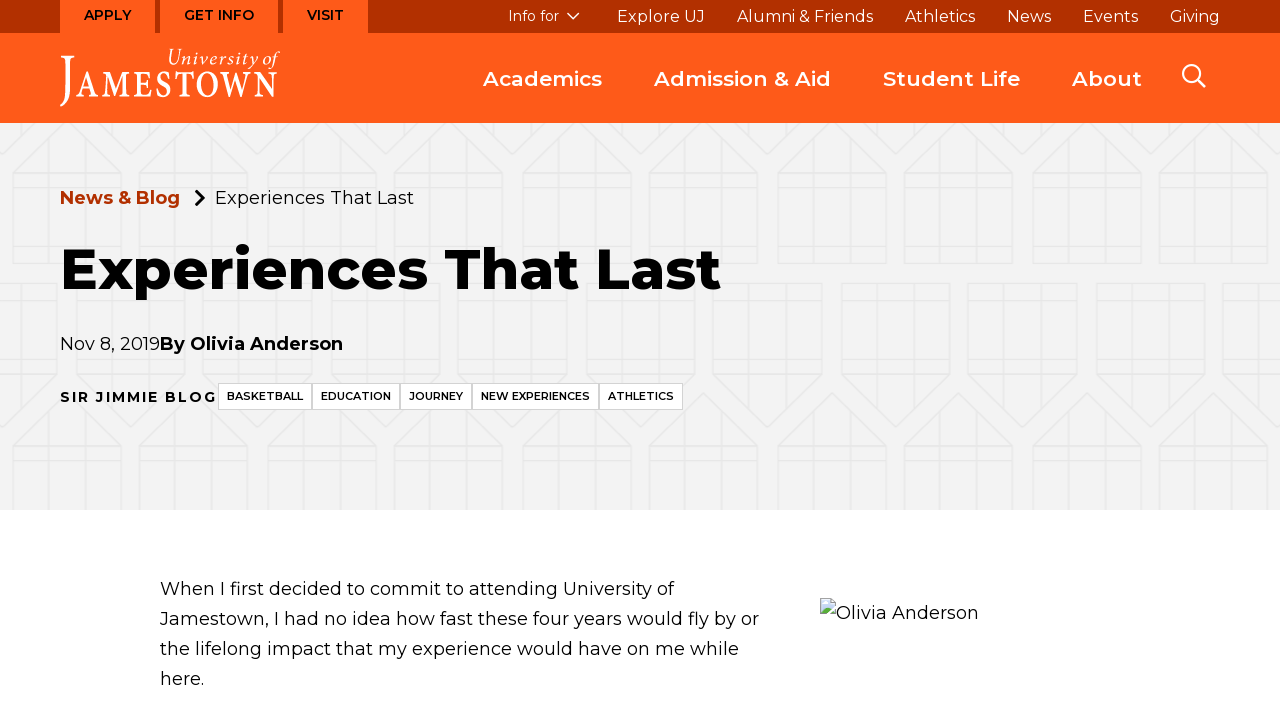

--- FILE ---
content_type: text/html; charset=UTF-8
request_url: https://www.uj.edu/news/experiences-that-last/
body_size: 14600
content:
<!DOCTYPE html>
<html lang="en-US">
<head>
  <meta charset="UTF-8">
  <meta name="viewport" content="width=device-width, initial-scale=1, shrink-to-fit=no">
  <link rel="apple-touch-icon" sizes="180x180" href="https://www.uj.edu/wp-content/themes/jamestown/assets/favicons/apple-touch-icon.png">
  <link rel="icon" type="image/png" sizes="32x32" href="https://www.uj.edu/wp-content/themes/jamestown/assets/favicons/favicon-32x32.png">
  <link rel="icon" type="image/png" sizes="16x16" href="https://www.uj.edu/wp-content/themes/jamestown/assets/favicons/favicon-16x16.png">
  <link rel="manifest" href="https://www.uj.edu/wp-content/themes/jamestown/assets/favicons/site.webmanifest">
  <link rel="shortcut icon" href="https://www.uj.edu/wp-content/themes/jamestown/assets/favicons/favicon.ico">
  <meta name="msapplication-TileColor" content="#da532c">
  <meta name="msapplication-TileImage" content="https://www.uj.edu/wp-content/themes/jamestown/assets/favicons/mstile-144x144.png">
  <meta name="msapplication-config" content="https://www.uj.edu/wp-content/themes/jamestown/assets/favicons/browserconfig.xml">
  <title>Experiences That Last - University of Jamestown</title>

<!-- The SEO Framework by Sybre Waaijer -->
<meta name="robots" content="max-snippet:-1,max-image-preview:standard,max-video-preview:-1" />
<link rel="canonical" href="https://www.uj.edu/news/experiences-that-last/" />
<meta name="description" content="When I first decided to commit to attending University of Jamestown, I had no idea how fast these four years would fly by or the lifelong impact that my…" />
<meta property="og:type" content="article" />
<meta property="og:locale" content="en_US" />
<meta property="og:site_name" content="University of Jamestown" />
<meta property="og:title" content="Experiences That Last" />
<meta property="og:description" content="When I first decided to commit to attending University of Jamestown, I had no idea how fast these four years would fly by or the lifelong impact that my experience would have on me while here." />
<meta property="og:url" content="https://www.uj.edu/news/experiences-that-last/" />
<meta property="og:image" content="https://www.uj.edu-content/uploads/2019/11/IMG_3679_Olivia_Anderson_300.jpg" />
<meta property="article:published_time" content="2022-03-28T13:12:24+00:00" />
<meta property="article:modified_time" content="2022-04-07T13:30:55+00:00" />
<meta name="twitter:card" content="summary_large_image" />
<meta name="twitter:title" content="Experiences That Last" />
<meta name="twitter:description" content="When I first decided to commit to attending University of Jamestown, I had no idea how fast these four years would fly by or the lifelong impact that my experience would have on me while here." />
<meta name="twitter:image" content="https://www.uj.edu-content/uploads/2019/11/IMG_3679_Olivia_Anderson_300.jpg" />
<script type="application/ld+json">{"@context":"https://schema.org","@graph":[{"@type":"WebSite","@id":"https://www.uj.edu/#/schema/WebSite","url":"https://www.uj.edu/","name":"University of Jamestown","inLanguage":"en-US","potentialAction":{"@type":"SearchAction","target":{"@type":"EntryPoint","urlTemplate":"https://www.uj.edu/search/{search_term_string}/"},"query-input":"required name=search_term_string"},"publisher":{"@type":"Organization","@id":"https://www.uj.edu/#/schema/Organization","name":"University of Jamestown","url":"https://www.uj.edu/"}},{"@type":"WebPage","@id":"https://www.uj.edu/news/experiences-that-last/","url":"https://www.uj.edu/news/experiences-that-last/","name":"Experiences That Last - University of Jamestown","description":"When I first decided to commit to attending University of Jamestown, I had no idea how fast these four years would fly by or the lifelong impact that my…","inLanguage":"en-US","isPartOf":{"@id":"https://www.uj.edu/#/schema/WebSite"},"breadcrumb":{"@type":"BreadcrumbList","@id":"https://www.uj.edu/#/schema/BreadcrumbList","itemListElement":[{"@type":"ListItem","position":1,"item":"https://www.uj.edu/","name":"University of Jamestown"},{"@type":"ListItem","position":2,"name":"Experiences That Last"}]},"potentialAction":{"@type":"ReadAction","target":"https://www.uj.edu/news/experiences-that-last/"},"datePublished":"2022-03-28T13:12:24+00:00","dateModified":"2022-04-07T13:30:55+00:00","author":{"@type":"Person","@id":"https://www.uj.edu/#/schema/Person/1d590fa1e5069229138af9ce6e015918","name":"Nathaniel Swanson"}}]}</script>
<!-- / The SEO Framework by Sybre Waaijer | 4.09ms meta | 0.28ms boot -->

<link rel='dns-prefetch' href='//cse.google.com' />
<link rel='dns-prefetch' href='//www.googletagmanager.com' />
<link rel='dns-prefetch' href='//fonts.googleapis.com' />
<link rel="alternate" title="oEmbed (JSON)" type="application/json+oembed" href="https://www.uj.edu/wp-json/oembed/1.0/embed?url=https%3A%2F%2Fwww.uj.edu%2Fnews%2Fexperiences-that-last%2F" />
<link rel="alternate" title="oEmbed (XML)" type="text/xml+oembed" href="https://www.uj.edu/wp-json/oembed/1.0/embed?url=https%3A%2F%2Fwww.uj.edu%2Fnews%2Fexperiences-that-last%2F&#038;format=xml" />
<style id='wp-img-auto-sizes-contain-inline-css'>
img:is([sizes=auto i],[sizes^="auto," i]){contain-intrinsic-size:3000px 1500px}
/*# sourceURL=wp-img-auto-sizes-contain-inline-css */
</style>
<style id='wp-block-library-inline-css'>
:root{--wp-block-synced-color:#7a00df;--wp-block-synced-color--rgb:122,0,223;--wp-bound-block-color:var(--wp-block-synced-color);--wp-editor-canvas-background:#ddd;--wp-admin-theme-color:#007cba;--wp-admin-theme-color--rgb:0,124,186;--wp-admin-theme-color-darker-10:#006ba1;--wp-admin-theme-color-darker-10--rgb:0,107,160.5;--wp-admin-theme-color-darker-20:#005a87;--wp-admin-theme-color-darker-20--rgb:0,90,135;--wp-admin-border-width-focus:2px}@media (min-resolution:192dpi){:root{--wp-admin-border-width-focus:1.5px}}.wp-element-button{cursor:pointer}:root .has-very-light-gray-background-color{background-color:#eee}:root .has-very-dark-gray-background-color{background-color:#313131}:root .has-very-light-gray-color{color:#eee}:root .has-very-dark-gray-color{color:#313131}:root .has-vivid-green-cyan-to-vivid-cyan-blue-gradient-background{background:linear-gradient(135deg,#00d084,#0693e3)}:root .has-purple-crush-gradient-background{background:linear-gradient(135deg,#34e2e4,#4721fb 50%,#ab1dfe)}:root .has-hazy-dawn-gradient-background{background:linear-gradient(135deg,#faaca8,#dad0ec)}:root .has-subdued-olive-gradient-background{background:linear-gradient(135deg,#fafae1,#67a671)}:root .has-atomic-cream-gradient-background{background:linear-gradient(135deg,#fdd79a,#004a59)}:root .has-nightshade-gradient-background{background:linear-gradient(135deg,#330968,#31cdcf)}:root .has-midnight-gradient-background{background:linear-gradient(135deg,#020381,#2874fc)}:root{--wp--preset--font-size--normal:16px;--wp--preset--font-size--huge:42px}.has-regular-font-size{font-size:1em}.has-larger-font-size{font-size:2.625em}.has-normal-font-size{font-size:var(--wp--preset--font-size--normal)}.has-huge-font-size{font-size:var(--wp--preset--font-size--huge)}.has-text-align-center{text-align:center}.has-text-align-left{text-align:left}.has-text-align-right{text-align:right}.has-fit-text{white-space:nowrap!important}#end-resizable-editor-section{display:none}.aligncenter{clear:both}.items-justified-left{justify-content:flex-start}.items-justified-center{justify-content:center}.items-justified-right{justify-content:flex-end}.items-justified-space-between{justify-content:space-between}.screen-reader-text{border:0;clip-path:inset(50%);height:1px;margin:-1px;overflow:hidden;padding:0;position:absolute;width:1px;word-wrap:normal!important}.screen-reader-text:focus{background-color:#ddd;clip-path:none;color:#444;display:block;font-size:1em;height:auto;left:5px;line-height:normal;padding:15px 23px 14px;text-decoration:none;top:5px;width:auto;z-index:100000}html :where(.has-border-color){border-style:solid}html :where([style*=border-top-color]){border-top-style:solid}html :where([style*=border-right-color]){border-right-style:solid}html :where([style*=border-bottom-color]){border-bottom-style:solid}html :where([style*=border-left-color]){border-left-style:solid}html :where([style*=border-width]){border-style:solid}html :where([style*=border-top-width]){border-top-style:solid}html :where([style*=border-right-width]){border-right-style:solid}html :where([style*=border-bottom-width]){border-bottom-style:solid}html :where([style*=border-left-width]){border-left-style:solid}html :where(img[class*=wp-image-]){height:auto;max-width:100%}:where(figure){margin:0 0 1em}html :where(.is-position-sticky){--wp-admin--admin-bar--position-offset:var(--wp-admin--admin-bar--height,0px)}@media screen and (max-width:600px){html :where(.is-position-sticky){--wp-admin--admin-bar--position-offset:0px}}

/*# sourceURL=wp-block-library-inline-css */
</style><style id='global-styles-inline-css'>
:root{--wp--preset--aspect-ratio--square: 1;--wp--preset--aspect-ratio--4-3: 4/3;--wp--preset--aspect-ratio--3-4: 3/4;--wp--preset--aspect-ratio--3-2: 3/2;--wp--preset--aspect-ratio--2-3: 2/3;--wp--preset--aspect-ratio--16-9: 16/9;--wp--preset--aspect-ratio--9-16: 9/16;--wp--preset--color--black: #000000;--wp--preset--color--cyan-bluish-gray: #abb8c3;--wp--preset--color--white: #ffffff;--wp--preset--color--pale-pink: #f78da7;--wp--preset--color--vivid-red: #cf2e2e;--wp--preset--color--luminous-vivid-orange: #ff6900;--wp--preset--color--luminous-vivid-amber: #fcb900;--wp--preset--color--light-green-cyan: #7bdcb5;--wp--preset--color--vivid-green-cyan: #00d084;--wp--preset--color--pale-cyan-blue: #8ed1fc;--wp--preset--color--vivid-cyan-blue: #0693e3;--wp--preset--color--vivid-purple: #9b51e0;--wp--preset--gradient--vivid-cyan-blue-to-vivid-purple: linear-gradient(135deg,rgb(6,147,227) 0%,rgb(155,81,224) 100%);--wp--preset--gradient--light-green-cyan-to-vivid-green-cyan: linear-gradient(135deg,rgb(122,220,180) 0%,rgb(0,208,130) 100%);--wp--preset--gradient--luminous-vivid-amber-to-luminous-vivid-orange: linear-gradient(135deg,rgb(252,185,0) 0%,rgb(255,105,0) 100%);--wp--preset--gradient--luminous-vivid-orange-to-vivid-red: linear-gradient(135deg,rgb(255,105,0) 0%,rgb(207,46,46) 100%);--wp--preset--gradient--very-light-gray-to-cyan-bluish-gray: linear-gradient(135deg,rgb(238,238,238) 0%,rgb(169,184,195) 100%);--wp--preset--gradient--cool-to-warm-spectrum: linear-gradient(135deg,rgb(74,234,220) 0%,rgb(151,120,209) 20%,rgb(207,42,186) 40%,rgb(238,44,130) 60%,rgb(251,105,98) 80%,rgb(254,248,76) 100%);--wp--preset--gradient--blush-light-purple: linear-gradient(135deg,rgb(255,206,236) 0%,rgb(152,150,240) 100%);--wp--preset--gradient--blush-bordeaux: linear-gradient(135deg,rgb(254,205,165) 0%,rgb(254,45,45) 50%,rgb(107,0,62) 100%);--wp--preset--gradient--luminous-dusk: linear-gradient(135deg,rgb(255,203,112) 0%,rgb(199,81,192) 50%,rgb(65,88,208) 100%);--wp--preset--gradient--pale-ocean: linear-gradient(135deg,rgb(255,245,203) 0%,rgb(182,227,212) 50%,rgb(51,167,181) 100%);--wp--preset--gradient--electric-grass: linear-gradient(135deg,rgb(202,248,128) 0%,rgb(113,206,126) 100%);--wp--preset--gradient--midnight: linear-gradient(135deg,rgb(2,3,129) 0%,rgb(40,116,252) 100%);--wp--preset--font-size--small: 13px;--wp--preset--font-size--medium: 20px;--wp--preset--font-size--large: 36px;--wp--preset--font-size--x-large: 42px;--wp--preset--font-size--intro-text: 20px;--wp--preset--spacing--20: 0.44rem;--wp--preset--spacing--30: 0.67rem;--wp--preset--spacing--40: 1rem;--wp--preset--spacing--50: 1.5rem;--wp--preset--spacing--60: 2.25rem;--wp--preset--spacing--70: 3.38rem;--wp--preset--spacing--80: 5.06rem;--wp--preset--shadow--natural: 6px 6px 9px rgba(0, 0, 0, 0.2);--wp--preset--shadow--deep: 12px 12px 50px rgba(0, 0, 0, 0.4);--wp--preset--shadow--sharp: 6px 6px 0px rgba(0, 0, 0, 0.2);--wp--preset--shadow--outlined: 6px 6px 0px -3px rgb(255, 255, 255), 6px 6px rgb(0, 0, 0);--wp--preset--shadow--crisp: 6px 6px 0px rgb(0, 0, 0);}:where(.is-layout-flex){gap: 0.5em;}:where(.is-layout-grid){gap: 0.5em;}body .is-layout-flex{display: flex;}.is-layout-flex{flex-wrap: wrap;align-items: center;}.is-layout-flex > :is(*, div){margin: 0;}body .is-layout-grid{display: grid;}.is-layout-grid > :is(*, div){margin: 0;}:where(.wp-block-columns.is-layout-flex){gap: 2em;}:where(.wp-block-columns.is-layout-grid){gap: 2em;}:where(.wp-block-post-template.is-layout-flex){gap: 1.25em;}:where(.wp-block-post-template.is-layout-grid){gap: 1.25em;}.has-black-color{color: var(--wp--preset--color--black) !important;}.has-cyan-bluish-gray-color{color: var(--wp--preset--color--cyan-bluish-gray) !important;}.has-white-color{color: var(--wp--preset--color--white) !important;}.has-pale-pink-color{color: var(--wp--preset--color--pale-pink) !important;}.has-vivid-red-color{color: var(--wp--preset--color--vivid-red) !important;}.has-luminous-vivid-orange-color{color: var(--wp--preset--color--luminous-vivid-orange) !important;}.has-luminous-vivid-amber-color{color: var(--wp--preset--color--luminous-vivid-amber) !important;}.has-light-green-cyan-color{color: var(--wp--preset--color--light-green-cyan) !important;}.has-vivid-green-cyan-color{color: var(--wp--preset--color--vivid-green-cyan) !important;}.has-pale-cyan-blue-color{color: var(--wp--preset--color--pale-cyan-blue) !important;}.has-vivid-cyan-blue-color{color: var(--wp--preset--color--vivid-cyan-blue) !important;}.has-vivid-purple-color{color: var(--wp--preset--color--vivid-purple) !important;}.has-black-background-color{background-color: var(--wp--preset--color--black) !important;}.has-cyan-bluish-gray-background-color{background-color: var(--wp--preset--color--cyan-bluish-gray) !important;}.has-white-background-color{background-color: var(--wp--preset--color--white) !important;}.has-pale-pink-background-color{background-color: var(--wp--preset--color--pale-pink) !important;}.has-vivid-red-background-color{background-color: var(--wp--preset--color--vivid-red) !important;}.has-luminous-vivid-orange-background-color{background-color: var(--wp--preset--color--luminous-vivid-orange) !important;}.has-luminous-vivid-amber-background-color{background-color: var(--wp--preset--color--luminous-vivid-amber) !important;}.has-light-green-cyan-background-color{background-color: var(--wp--preset--color--light-green-cyan) !important;}.has-vivid-green-cyan-background-color{background-color: var(--wp--preset--color--vivid-green-cyan) !important;}.has-pale-cyan-blue-background-color{background-color: var(--wp--preset--color--pale-cyan-blue) !important;}.has-vivid-cyan-blue-background-color{background-color: var(--wp--preset--color--vivid-cyan-blue) !important;}.has-vivid-purple-background-color{background-color: var(--wp--preset--color--vivid-purple) !important;}.has-black-border-color{border-color: var(--wp--preset--color--black) !important;}.has-cyan-bluish-gray-border-color{border-color: var(--wp--preset--color--cyan-bluish-gray) !important;}.has-white-border-color{border-color: var(--wp--preset--color--white) !important;}.has-pale-pink-border-color{border-color: var(--wp--preset--color--pale-pink) !important;}.has-vivid-red-border-color{border-color: var(--wp--preset--color--vivid-red) !important;}.has-luminous-vivid-orange-border-color{border-color: var(--wp--preset--color--luminous-vivid-orange) !important;}.has-luminous-vivid-amber-border-color{border-color: var(--wp--preset--color--luminous-vivid-amber) !important;}.has-light-green-cyan-border-color{border-color: var(--wp--preset--color--light-green-cyan) !important;}.has-vivid-green-cyan-border-color{border-color: var(--wp--preset--color--vivid-green-cyan) !important;}.has-pale-cyan-blue-border-color{border-color: var(--wp--preset--color--pale-cyan-blue) !important;}.has-vivid-cyan-blue-border-color{border-color: var(--wp--preset--color--vivid-cyan-blue) !important;}.has-vivid-purple-border-color{border-color: var(--wp--preset--color--vivid-purple) !important;}.has-vivid-cyan-blue-to-vivid-purple-gradient-background{background: var(--wp--preset--gradient--vivid-cyan-blue-to-vivid-purple) !important;}.has-light-green-cyan-to-vivid-green-cyan-gradient-background{background: var(--wp--preset--gradient--light-green-cyan-to-vivid-green-cyan) !important;}.has-luminous-vivid-amber-to-luminous-vivid-orange-gradient-background{background: var(--wp--preset--gradient--luminous-vivid-amber-to-luminous-vivid-orange) !important;}.has-luminous-vivid-orange-to-vivid-red-gradient-background{background: var(--wp--preset--gradient--luminous-vivid-orange-to-vivid-red) !important;}.has-very-light-gray-to-cyan-bluish-gray-gradient-background{background: var(--wp--preset--gradient--very-light-gray-to-cyan-bluish-gray) !important;}.has-cool-to-warm-spectrum-gradient-background{background: var(--wp--preset--gradient--cool-to-warm-spectrum) !important;}.has-blush-light-purple-gradient-background{background: var(--wp--preset--gradient--blush-light-purple) !important;}.has-blush-bordeaux-gradient-background{background: var(--wp--preset--gradient--blush-bordeaux) !important;}.has-luminous-dusk-gradient-background{background: var(--wp--preset--gradient--luminous-dusk) !important;}.has-pale-ocean-gradient-background{background: var(--wp--preset--gradient--pale-ocean) !important;}.has-electric-grass-gradient-background{background: var(--wp--preset--gradient--electric-grass) !important;}.has-midnight-gradient-background{background: var(--wp--preset--gradient--midnight) !important;}.has-small-font-size{font-size: var(--wp--preset--font-size--small) !important;}.has-medium-font-size{font-size: var(--wp--preset--font-size--medium) !important;}.has-large-font-size{font-size: var(--wp--preset--font-size--large) !important;}.has-x-large-font-size{font-size: var(--wp--preset--font-size--x-large) !important;}
/*# sourceURL=global-styles-inline-css */
</style>

<style id='classic-theme-styles-inline-css'>
/*! This file is auto-generated */
.wp-block-button__link{color:#fff;background-color:#32373c;border-radius:9999px;box-shadow:none;text-decoration:none;padding:calc(.667em + 2px) calc(1.333em + 2px);font-size:1.125em}.wp-block-file__button{background:#32373c;color:#fff;text-decoration:none}
/*# sourceURL=/wp-includes/css/classic-themes.min.css */
</style>
<link rel='stylesheet' id='app-css' href='https://www.uj.edu/wp-content/themes/jamestown/assets/js/dist/app.css' media='all' />
<link rel='stylesheet' id='fonts-google-css' href='//fonts.googleapis.com/css2?family=Montserrat:ital,wght@0,400;0,600;0,700;0,800;1,400;1,700&#038;family=Zilla+Slab:wght@300&#038;display=swap' media='all' />
<link rel='stylesheet' id='icons-css' href='https://www.uj.edu/wp-content/themes/jamestown/node_modules/@fortawesome/fontawesome-pro/css/all.css' media='all' />
<link rel='stylesheet' id='theme-css' href='https://www.uj.edu/wp-content/themes/jamestown/assets/css/theme.css' media='all' />
<script src="https://cse.google.com/cse.js?cx=009907680377123186169%3Aekrbzow7or8&amp;ver=6.9" id="script_url-js"></script>
<script src="https://www.uj.edu/wp-includes/js/jquery/jquery.min.js?ver=3.7.1" id="jquery-core-js"></script>
<script src="https://www.uj.edu/wp-includes/js/jquery/jquery-migrate.min.js?ver=3.4.1" id="jquery-migrate-js"></script>

<!-- Google tag (gtag.js) snippet added by Site Kit -->
<!-- Google Analytics snippet added by Site Kit -->
<script src="https://www.googletagmanager.com/gtag/js?id=GT-5M3JVLM" id="google_gtagjs-js" async></script>
<script id="google_gtagjs-js-after">
window.dataLayer = window.dataLayer || [];function gtag(){dataLayer.push(arguments);}
gtag("set","linker",{"domains":["www.uj.edu"]});
gtag("js", new Date());
gtag("set", "developer_id.dZTNiMT", true);
gtag("config", "GT-5M3JVLM");
 window._googlesitekit = window._googlesitekit || {}; window._googlesitekit.throttledEvents = []; window._googlesitekit.gtagEvent = (name, data) => { var key = JSON.stringify( { name, data } ); if ( !! window._googlesitekit.throttledEvents[ key ] ) { return; } window._googlesitekit.throttledEvents[ key ] = true; setTimeout( () => { delete window._googlesitekit.throttledEvents[ key ]; }, 5 ); gtag( "event", name, { ...data, event_source: "site-kit" } ); }; 
//# sourceURL=google_gtagjs-js-after
</script>
<link rel="https://api.w.org/" href="https://www.uj.edu/wp-json/" /><link rel="alternate" title="JSON" type="application/json" href="https://www.uj.edu/wp-json/wp/v2/news/1601" /><link rel="EditURI" type="application/rsd+xml" title="RSD" href="https://www.uj.edu/xmlrpc.php?rsd" />
<meta name="generator" content="Site Kit by Google 1.168.0" />
<style type="text/css" id="breadcrumb-trail-css">.breadcrumbs .trail-browse,.breadcrumbs .trail-items,.breadcrumbs .trail-items li {display: inline-block;margin:0;padding: 0;border:none;background:transparent;text-indent: 0;}.breadcrumbs .trail-browse {font-size: inherit;font-style:inherit;font-weight: inherit;color: inherit;}.breadcrumbs .trail-items {list-style: none;}.trail-items li::after {content: "\002F";padding: 0 0.5em;}.trail-items li:last-of-type::after {display: none;}</style>


  <!-- Google Tag Manager -->
  <script>(function(w,d,s,l,i){w[l]=w[l]||[];w[l].push({'gtm.start':
  new Date().getTime(),event:'gtm.js'});var f=d.getElementsByTagName(s)[0],
  j=d.createElement(s),dl=l!='dataLayer'?'&l='+l:'';j.async=true;j.src=
  'https://www.googletagmanager.com/gtm.js?id='+i+dl;f.parentNode.insertBefore(j,f);
  })(window,document,'script','dataLayer','GTM-KKNJFBK');</script>
  <!-- End Google Tag Manager -->

  <!-- Global site tag (gtag.js) -->
  <script async src='https://www.googletagmanager.com/gtag/js?id=UA-131860470-1'></script>
  <script>
  window.dataLayer = window.dataLayer || [];
  function gtag(){dataLayer.push(arguments);}
  gtag('js', new Date());

  gtag('config', 'UA-131860470-1');
  </script>

  <script>
  (function(i,s,o,g,r,a,m){i['GoogleAnalyticsObject']=r;i[r]=i[r]||function(){
  (i[r].q=i[r].q||[]).push(arguments)},i[r].l=1*new Date();a=s.createElement(o),
  m=s.getElementsByTagName(o)[0];a.async=1;a.src=g;m.parentNode.insertBefore(a,m)
  })(window,document,'script','//www.google-analytics.com/analytics.js','ga');

  ga('create', 'UA-45849592-1', 'uj.edu');
  ga('send', 'pageview');
  </script>
</head>
<body class="wp-singular news-template-default single single-news postid-1601 wp-theme-orange wp-child-theme-jamestown">
  <!-- Google Tag Manager (noscript) -->
  <noscript><iframe src=https://www.googletagmanager.com/ns.html?id=GTM-KKNJFBK
  height="0" width="0" style="display:none;visibility:hidden"></iframe></noscript>
  <!-- End Google Tag Manager (noscript) -->

        <div class="skip-link">
      <a href="#main-menu" class="show-for-sr element-focusable">Skip to main site navigation</a>
      <a href="#main-content" class="show-for-sr element-focusable">Skip to main content</a>
    </div>
  
  
  
  <div class="page page--news">
    
    
          <header class="site-header">
        <div class='site-header__sticky-container'>
          <div class="grid-container">
                          <a class="site-header__logo" href="/">
                <span class="show-for-sr">Visit the homepage</span>
                <img width="220" height="59" src="https://www.uj.edu/wp-content/themes/jamestown/assets/img/jamestown-logo--white.svg" alt="University of Jamestown Logo">
              </a>
                          
<button
  role="button"
  class=" mobile-menu-button button-toggle"
  data-button-enable-at="0"
  data-button-disable-at="1025 "
  data-button-open-class="mobile-menu-open"
  data-button-open-class-element=""
  aria-live="polite"
  aria-label="Main Menu"
  id="header-menus--button-toggle"
  aria-expanded="true"
  aria-controls="header-menus"
    data-toggle-type=""
        
>
    </button>
            
            <div id="header-menus" aria-labelledby="header-menus--button-toggle" class="site-header__main">
              <div class="site-header__top">
                <nav id="cta-menu" class="cta-menu">
                          <ul>
                <li>      <a
      href="https://www.uj.edu/admission-aid/apply/"
                      >Apply</a>
  </li>

                <li>      <a
      href="https://www.uj.edu/admission-aid/request-info/"
                      >Get Info</a>
  </li>

                <li>      <a
      href="https://Visit.uj.edu"
                      >Visit</a>
  </li>

          </ul>
  
                </nav>

                <div class="site-header__top--subset">
                  <nav id="audience-menu" class="audience-menu accessible-menu" aria-live="polite">
                    <ul class="menu">
                      <li class="menu-item--expanded">
                        <span class="">Info for</span>
                        </button>
                        

          <ul class="menu">
              
                
                
        <li class=" menu-item menu-item-type-post_type menu-item-object-page menu-item-5557 ">
                <a
      href="https://www.uj.edu/parents-and-families/"
                      >Parents and Families</a>
  
                  </li>
              
                
                                                                    
        <li class=" menu-item menu-item-type-post_type menu-item-object-page menu-item-5558 ">
                <a
      href="https://www.uj.edu/alumni-and-friends/"
                      >Alumni &amp; Friends</a>
  
                            
                  </li>
              
                
                
        <li class=" menu-item menu-item-type-post_type menu-item-object-page menu-item-99 ">
                <a
      href="https://www.uj.edu/current-students/"
                      >Current Students</a>
  
                  </li>
              
                
                
        <li class=" menu-item menu-item-type-post_type menu-item-object-page menu-item-98 ">
                <a
      href="https://www.uj.edu/employees/"
                      >Employees</a>
  
                  </li>
              
                
                
        <li class=" menu-item menu-item-type-post_type menu-item-object-page menu-item-5559 ">
                <a
      href="https://www.uj.edu/admission-aid/accepted-students/"
                      >Accepted Students</a>
  
                  </li>
          </ul>
  
                      </li>
                    </nav>

                    <nav id="utility-menu" class="utility-menu" data-item-open-text="Open the %s menu" data-item-close-text="Close the %s menu" data-menu-has-items-selector=".menu-item-has-children > a">
                      

          <ul class="menu">
              
                
                
        <li class=" menu-item menu-item-type-custom menu-item-object-custom menu-item-5141 ">
                <a
      href="https://www.uj.edu/explore"
                      >Explore UJ</a>
  
                  </li>
              
                
                                                                    
        <li class=" menu-item menu-item-type-post_type menu-item-object-page menu-item-111 ">
                <a
      href="https://www.uj.edu/alumni-and-friends/"
                      >Alumni &amp; Friends</a>
  
                            
                  </li>
              
                
                
        <li class=" menu-item menu-item-type-custom menu-item-object-custom menu-item-112 ">
                <a
      href="https://www.jimmiepride.com/"
                      >Athletics</a>
  
                  </li>
              
                
                
        <li class=" menu-item menu-item-type-post_type menu-item-object-page menu-item-109 ">
                <a
      href="https://www.uj.edu/news/"
                      >News</a>
  
                  </li>
              
                
                
        <li class=" menu-item menu-item-type-post_type menu-item-object-page menu-item-4770 ">
                <a
      href="https://www.uj.edu/events/"
                      >Events</a>
  
                  </li>
              
                
                
        <li class=" menu-item menu-item-type-post_type menu-item-object-page menu-item-110 ">
                <a
      href="https://www.uj.edu/alumni-and-friends/giving/"
                      >Giving</a>
  
                  </li>
          </ul>
  
                    </nav>
                  </div>
                </div>
                <div class="site-header__bottom">
                  <nav id="main-menu" class="main-menu accessible-menu" data-item-open-text="Open the %s menu" data-item-close-text="Close the %s menu" data-menu-has-items-selector=".menu-item-has-children > a">
                    

          <ul class="menu">
              
                
                                                                                              
        <li class=" menu-item menu-item-type-post_type menu-item-object-page menu-item-74 menu-item-has-children  menu-item--expanded">
                <a
      href="https://www.uj.edu/academics/"
                      >Academics</a>
  
                                <ul class="menu">
              
                
                
        <li class=" menu-item menu-item-type-post_type menu-item-object-page menu-item-86 ">
                <a
      href="https://www.uj.edu/academics/programs/"
                      >All Programs</a>
  
                  </li>
              
                
                                                                    
        <li class=" menu-item menu-item-type-post_type menu-item-object-page menu-item-818 ">
                <a
      href="https://www.uj.edu/academics/undergraduate-studies/"
                      >Undergraduate Studies</a>
  
                            
                  </li>
              
                
                                                                    
        <li class=" menu-item menu-item-type-post_type menu-item-object-page menu-item-817 ">
                <a
      href="https://www.uj.edu/academics/graduate-studies/"
                      >Graduate Studies</a>
  
                            
                  </li>
              
                
                
        <li class=" menu-item menu-item-type-post_type menu-item-object-page menu-item-816 ">
                <a
      href="https://www.uj.edu/academics/online-programs/"
                      >Online Programs</a>
  
                  </li>
              
                
                
        <li class=" menu-item menu-item-type-post_type menu-item-object-page menu-item-947 ">
                <a
      href="https://www.uj.edu/academics/study-abroad/"
                      >Study Abroad</a>
  
                  </li>
              
                
                                                                    
        <li class=" menu-item menu-item-type-post_type menu-item-object-page menu-item-1011 ">
                <a
      href="https://www.uj.edu/academics/internships-and-career-preparation/"
                      >Internships and Career Preparation</a>
  
                            
                  </li>
              
                
                                                                    
        <li class=" menu-item menu-item-type-post_type menu-item-object-page menu-item-942 ">
                <a
      href="https://www.uj.edu/academics/academic-support/"
                      >Academic Support</a>
  
                            
                  </li>
              
                
                                                                    
        <li class=" menu-item menu-item-type-post_type menu-item-object-page menu-item-1193 ">
                <a
      href="https://www.uj.edu/academics/academic-calendar/"
                      >Academic Calendar</a>
  
                            
                  </li>
              
                
                
        <li class=" menu-item menu-item-type-post_type menu-item-object-page menu-item-1169 ">
                <a
      href="https://www.uj.edu/academics/academic-catalog/"
                      >Academic Catalog</a>
  
                  </li>
              
                
                                                                    
        <li class=" menu-item menu-item-type-post_type menu-item-object-page menu-item-8364 ">
                <a
      href="https://www.uj.edu/academics/library/"
                      >Library</a>
  
                            
                  </li>
          </ul>
  
                  </li>
              
                
                                                                                              
        <li class=" menu-item menu-item-type-post_type menu-item-object-page menu-item-85 menu-item-has-children  menu-item--expanded">
                <a
      href="https://www.uj.edu/admission-aid/"
                      >Admission &amp; Aid</a>
  
                                <ul class="menu">
              
                
                
        <li class=" menu-item menu-item-type-post_type menu-item-object-page menu-item-121 ">
                <a
      href="https://www.uj.edu/admission-aid/visit/"
                      >Visit &#038; Tour</a>
  
                  </li>
              
                
                
        <li class=" menu-item menu-item-type-post_type menu-item-object-page menu-item-120 ">
                <a
      href="https://www.uj.edu/admission-aid/request-info/"
                      >Request Info</a>
  
                  </li>
              
                
                
        <li class=" menu-item menu-item-type-post_type menu-item-object-page menu-item-14151 ">
                <a
      href="https://www.uj.edu/admission-aid/apply/"
                      >How to Apply</a>
  
                  </li>
              
                
                                                                    
        <li class=" menu-item menu-item-type-post_type menu-item-object-page menu-item-805 ">
                <a
      href="https://www.uj.edu/admission-aid/financial-aid-scholarships/"
                      >Financial Aid &amp; Scholarships</a>
  
                            
                  </li>
              
                
                                                                    
        <li class=" menu-item menu-item-type-post_type menu-item-object-page menu-item-977 ">
                <a
      href="https://www.uj.edu/admission-aid/tuition-fees-payment/"
                      >Tuition, Fees &amp; Payment</a>
  
                            
                  </li>
              
                
                                                                    
        <li class=" menu-item menu-item-type-post_type menu-item-object-page menu-item-1461 ">
                <a
      href="https://www.uj.edu/admission-aid/accepted-students/"
                      >Accepted Students</a>
  
                            
                  </li>
          </ul>
  
                  </li>
              
                
                                                                                              
        <li class=" menu-item menu-item-type-post_type menu-item-object-page menu-item-4708 menu-item-has-children  menu-item--expanded">
                <a
      href="https://www.uj.edu/student-life/"
                      >Student Life</a>
  
                                <ul class="menu">
              
                
                
        <li class=" menu-item menu-item-type-post_type menu-item-object-page menu-item-1521 ">
                <a
      href="https://www.uj.edu/living-in-jamestown/"
                      >Living in Jamestown</a>
  
                  </li>
              
                
                                                                    
        <li class=" menu-item menu-item-type-post_type menu-item-object-page menu-item-943 ">
                <a
      href="https://www.uj.edu/student-life/campus-and-facilities/"
                      >Campus and Facilities</a>
  
                            
                  </li>
              
                
                                                                    
        <li class=" menu-item menu-item-type-post_type menu-item-object-page menu-item-1464 ">
                <a
      href="https://www.uj.edu/student-life/housing-and-dining/"
                      >Housing and Dining</a>
  
                            
                  </li>
              
                
                                                                    
        <li class=" menu-item menu-item-type-post_type menu-item-object-page menu-item-846 ">
                <a
      href="https://www.uj.edu/student-life/athletics-recreation/"
                      >Athletics &#038; Recreation</a>
  
                            
                  </li>
              
                
                                                                    
        <li class=" menu-item menu-item-type-post_type menu-item-object-page menu-item-4368 ">
                <a
      href="https://www.uj.edu/student-life/performing-arts/"
                      >Performing Arts</a>
  
                            
                  </li>
              
                
                                                                    
        <li class=" menu-item menu-item-type-post_type menu-item-object-page menu-item-844 ">
                <a
      href="https://www.uj.edu/student-life/clubs-groups-organizations/"
                      >Clubs, Groups &#038; Organizations</a>
  
                            
                  </li>
              
                
                                                                    
        <li class=" menu-item menu-item-type-post_type menu-item-object-page menu-item-862 ">
                <a
      href="https://www.uj.edu/student-life/student-support-and-resources/"
                      >Student Support and Resources</a>
  
                            
                  </li>
              
                
                                                                    
        <li class=" menu-item menu-item-type-post_type menu-item-object-page menu-item-861 ">
                <a
      href="https://www.uj.edu/student-life/health-wellness-and-spiritual-life/"
                      >Health, Wellness and Spiritual Life</a>
  
                            
                  </li>
              
                
                                                                    
        <li class=" menu-item menu-item-type-post_type menu-item-object-page menu-item-7225 ">
                <a
      href="https://www.uj.edu/student-life/security-and-safety/"
                      >Public Safety</a>
  
                            
                  </li>
          </ul>
  
                  </li>
              
                
                                                                                              
        <li class=" menu-item menu-item-type-post_type menu-item-object-page menu-item-83 menu-item-has-children  menu-item--expanded">
                <a
      href="https://www.uj.edu/about/"
                      >About</a>
  
                                <ul class="menu">
              
                
                
        <li class=" menu-item menu-item-type-post_type menu-item-object-page menu-item-739 ">
                <a
      href="https://www.uj.edu/about/mission-and-history/"
                      >Mission and History</a>
  
                  </li>
              
                
                
        <li class=" menu-item menu-item-type-post_type menu-item-object-page menu-item-1043 ">
                <a
      href="https://www.uj.edu/about/president-leadership/"
                      >President &#038; Leadership</a>
  
                  </li>
              
                
                
        <li class=" menu-item menu-item-type-post_type menu-item-object-page menu-item-89 ">
                <a
      href="https://www.uj.edu/about/faculty-and-staff-directory/"
                      >Faculty and Staff Directory</a>
  
                  </li>
              
                
                
        <li class=" menu-item menu-item-type-post_type menu-item-object-page menu-item-6923 ">
                <a
      href="https://www.uj.edu/about/emeriti/"
                      >Emeriti</a>
  
                  </li>
              
                
                                                                    
        <li class=" menu-item menu-item-type-post_type menu-item-object-page menu-item-153 ">
                <a
      href="https://www.uj.edu/about/department-office-directory/"
                      >Department &amp; Office Directory</a>
  
                            
                  </li>
              
                
                
        <li class=" menu-item menu-item-type-post_type menu-item-object-page menu-item-1466 ">
                <a
      href="https://www.uj.edu/about/accreditation/"
                      >Accreditation</a>
  
                  </li>
              
                
                
        <li class=" menu-item menu-item-type-post_type menu-item-object-page menu-item-1458 ">
                <a
      href="https://www.uj.edu/about/policies-handbooks-and-forms/"
                      >Policies, Handbooks, and Forms</a>
  
                  </li>
              
                
                                                                    
        <li class=" menu-item menu-item-type-post_type menu-item-object-page menu-item-8491 ">
                <a
      href="https://www.uj.edu/public-disclosures/"
                      >Public Disclosures</a>
  
                            
                  </li>
              
                
                
        <li class=" menu-item menu-item-type-post_type menu-item-object-page menu-item-1457 ">
                <a
      href="https://www.uj.edu/about/job-opportunities/"
                      >Job Opportunities</a>
  
                  </li>
              
                
                
        <li class=" menu-item menu-item-type-post_type menu-item-object-page menu-item-1456 ">
                <a
      href="https://www.uj.edu/about/contact-us/"
                      >Contact Us</a>
  
                  </li>
          </ul>
  
                  </li>
          </ul>
  
                  </nav>

                  <div class="site-search">
                    
<button
  role="button"
  class=" site-search__toggle button-toggle"
  data-button-enable-at="0"
  data-button-disable-at="-1 "
  data-button-open-class="search-panel-open"
  data-button-open-class-element=""
  aria-live="polite"
  aria-label="Search"
  id="site-search--button-toggle"
  aria-expanded="true"
  aria-controls="search-block-form"
    data-toggle-type="accordion"
    aria-expanded="true"    
>
    </button>
                    <div 
                      class="search-form search-block-form"   
                      id="search-block-form"
                      aria-labelledby="site-search--button-toggle"
                    >
                      <div class="gcse-searchbox-only"
  data-resultsUrl="https://www.uj.edu/search/"
  data-queryParameterName="search"
></div>
                    </div>
                  </div>
                </div>
              </div>
            </div>
          </div>
        </header>
      
      <div class="page-wrapper">
        <main id="main-content" class="main-content">
            <article class="news news--detail">
    <div class="page-starter window--light">
      <div class="grid-container">
          <nav aria-label="Breadcrumbs">
    <ol class="breadcrumbs">
              <li><a href="https://www.uj.edu/news/">News &#038; Blog</a></li>
              <li aria-current="page">Experiences That Last</li>
          </ol>
  </nav>

        <h1>Experiences That Last</h1>

        <div class="date-author-block">
          <div class="date-author-block__date">
            Nov 8, 2019
          </div>

                      <div class="date-author-block__author">
              By <span class="date-author-block__author-name">Olivia Anderson</span>
            </div>
                  </div>
        <div class="tags news__tags">
          <h2 class="tags__heading">Sir Jimmie Blog</h2>
                  <ul>
                                <li>Basketball</li>

                                <li>Education</li>

                                <li>Journey</li>

                                <li>New Experiences</li>

                                <li>Athletics</li>

        </ul>
  
        </div>
      </div>
    </div>
    <div class='grid-container'>
      
      <div class="grid-container__inner">
        
        <div class="wysiwyg">
          <p><img loading="lazy" decoding="async" class="alignright wp-post-image" src="https://www.uj.edu-content/uploads/2019/11/IMG_3679_Olivia_Anderson_300.jpg" sizes="auto, (max-width: 300px) 100vw, 300px" srcset="https://www.uj.edu-content/uploads/2019/11/IMG_3679_Olivia_Anderson_300.jpg 300w, https://www.uj.edu-content/uploads/2019/11/IMG_3679_Olivia_Anderson_300-225x300.jpg 225w, https://www.uj.edu-content/uploads/2019/11/IMG_3679_Olivia_Anderson_300-135x180.jpg 135w" alt="Olivia Anderson" width="300" height="400" /></p>
<p>When I first decided to commit to attending University of Jamestown, I had no idea how fast these four years would fly by or the lifelong impact that my experience would have on me while here.</p>
<p>When searching for the right school, I was looking for a place that was close to home and had good education and basketball programs. UJ checked all of those boxes; however, when I was making that big decision, I had no idea the lifelong relationships UJ would bring to me.</p>
<p><strong>Teachers and classmates</strong></p>
<p>Since I come from a small school, attending UJ was the right choice for me. The close relationships that I have formed with classmates, as well as teachers, over the years have made a huge impact in my education here and have given me an experience I couldn’t really get anywhere else.</p>
<p>The teachers here, especially in the education program, really care about each of their students – both inside and outside of the classroom – and are more than willing to do whatever they can to help. The amount of support and personal connections I have made through my education truly have been meaningful and something that I believe are unique qualities of attending UJ.</p>
<p><img loading="lazy" decoding="async" class="alignleft" src="https://www.uj.edu-content/uploads/2019/11/DSC_0024_Olivia_Anderson_300.jpg" alt="Olivia shooting a shot during a basketball game." width="300" height="658" /></p>
<p><strong>Basketball</strong></p>
<p>Deciding to play college basketball at UJ has been one of the best decisions I have ever made.</p>
<p>Playing here has taught me many life lessons, such as the importance of hard work, patience, mental/physical toughness, and dedication…just to name a few. I believe these countless lessons have made me a better person and will carry over into my life after college.</p>
<p>Basketball at UJ has also given me some of my best friends – friendships that I know will last a lifetime – and the experiences and memories that I have with them are some that I will never forget. From early morning workouts and long summers of hard work to quadruple overtimes and beating Valley City, playing here has truly been a memorable experience, and I wouldn’t have wanted to go through it all with any other group of girls.</p>
<p>It’s really hard to believe it’s my last year, and I truly will miss the experiences I’ve had – even the 6 a.m. runs up the college hill. I will forever be grateful for the time I had playing here and the meaningful friendships I have made, and I’m excited to make the most out of my senior year with my team.</p>
<p><strong>Thank you</strong></p>
<p>I truly will forever be grateful for the time I’ve had here at University of Jamestown. I would like to say a huge thank you to all of my teachers, classmates, friends, coaches, and teammates, especially Dr. Brock, Dr. Nelson, Coach Ulland, Coach Crummy, Coach Joseph, Coach Sankey, Coach Logan, Coach Janay, Coach Ryder, Arei Stokes, and of course my teammates, for all of the time and support they have given me these past four years.</p>
<p><img decoding="async" class="alignright" src="https://www.uj.edu-content/uploads/2019/11/DSC_9408_Olivia_Anderson_300.jpg" alt="Olivia Anderson fighting for a loose ball." />If it wasn’t for all of you, I would not have had all of the positive experiences that I have received during my time here. I truly am blessed that you all have been a huge part of my life.</p>
<p>It’s crazy to think that graduation is just around the corner. It seems like just yesterday I was moving into Kroeze my freshman year, but I’m excited to make the most out of the time I have left here, as I know my last days will be bittersweet. UJ truly has given me meaningful relationships and experiences that I know will last a lifetime.</p>
<p><img decoding="async" class="aligncenter" src="https://www.uj.edu-content/uploads/2019/11/IMG_8600_Olivia_Anderson_640.jpg" alt="Olivia Anderson hands raised with teammates after a game." /></p>
<p><img decoding="async" class="aligncenter" src="https://www.uj.edu-content/uploads/2019/11/olivia8_640.jpg" alt="Olivia Anderson posing with the UJ Women's Basketball team flexing." /></p>

        </div>
      </div>
    </div>
  </article>

  

      <section class="news-section global-margin--3xlarge">
      


<div class="section-heading" >
  <div class="grid-container">
          <div class="grid-x">
        <div class="cell initial-12 medium-6">
          <h2 class="section-heading__heading oho-animate oho-animate-single">You May Also Like</h2>
        </div>
        <div class="cell initial-12 medium-auto">
                <a
      href="/news/"
                   class="link-arrow"    >View All News & Blog Articles</a>
  
        </div>
      </div>
    
      </div>
</div>

      <section id="oho-views-root-related-news-listing-6" class="view view--related-news-listing-6">
      
    <div id="oho-views-results-wrapper-related-news-listing-6" class="view view__results-wrapper view__results-wrapper--related-news-listing-6">
            <div id="oho-views-results-related-news-listing-4" class="views__results">
                    
<article class="news-section--item global-padding--xlarge widest-border">
  <div class="grid-container">
    <div class="grid-x grid-margin-x">
              <div class="cell medium-5 medium-order-2 large-3">
          <figure class="oho-animate oho-animate-single fade-in-up aspect-ratio-frame" style="--aspect-ratio: 0.665">
            <img src="https://www.uj.edu/wp-content/uploads/2025/12/UJ_LCA_69263-Feature-260x146.jpg" width="260" height="146" alt="A man in a blazer and T-shirt walks past a group of cheering students on a football sideline. The man pumps his arm with a water bottle in his hand." loading="lazy">
          </figure>
        </div>
      
      <div class="cell medium-7 medium-order-1 large-9">
        <div class="eyebrow">Campus Clips</div>
        <h3 class="h4"><a href="https://www.uj.edu/news/ad-hieb-named-to-prairie-business-magazines-2025-40-under-40-list-issue-also-features-uj-student-senate-president/">AD Hieb Named to Prairie Business Magazine’s 2025 40 Under 40 List; Issue Also Features UJ Student Senate President</a></h3>
        <div class="news-section--item__date">
          <strong>Dec 10, 2025</strong>
        </div>

                  <div class="news-section--item__summary">
            <p>University of Jamestown (UJ) is proud to announce that Athletic Director Austin Hieb, J.D., has been named to Prairie Business Magazine&rsquo;s 2025 40 Under 40 list. For more than a&hellip;</p>
          </div>
              </div>
    </div>
  </div>
</article>

              
<article class="news-section--item global-padding--xlarge widest-border">
  <div class="grid-container">
    <div class="grid-x grid-margin-x">
              <div class="cell medium-5 medium-order-2 large-3">
          <figure class="oho-animate oho-animate-single fade-in-up aspect-ratio-frame" style="--aspect-ratio: 0.665">
            <img src="https://www.uj.edu/wp-content/uploads/2025/11/Display_SAMF_Photo25-copy-260x146.jpg" width="260" height="146" alt="A set of shoes sits on the ground next to a child's feet." loading="lazy">
          </figure>
        </div>
      
      <div class="cell medium-7 medium-order-1 large-9">
        <div class="eyebrow">Campus Clips</div>
        <h3 class="h4"><a href="https://www.uj.edu/news/university-of-jamestowns-barefoot-classic-returns/">University of Jamestown’s Barefoot Classic Returns</a></h3>
        <div class="news-section--item__date">
          <strong>Nov 17, 2025</strong>
        </div>

                  <div class="news-section--item__summary">
            <p>Basketball with a Mission to Bring Hope and Shoes to Local Children </p>
          </div>
              </div>
    </div>
  </div>
</article>

              
<article class="news-section--item global-padding--xlarge widest-border">
  <div class="grid-container">
    <div class="grid-x grid-margin-x">
              <div class="cell medium-5 medium-order-2 large-3">
          <figure class="oho-animate oho-animate-single fade-in-up aspect-ratio-frame" style="--aspect-ratio: 0.665">
            <img src="https://www.uj.edu/wp-content/uploads/2025/05/Background-shadow-260x146.jpg" width="260" height="146" alt="Aerial photograph of university campus showing trees and red-brick buildings, with white logo for "University of Jamestown" floating in the air." loading="lazy">
          </figure>
        </div>
      
      <div class="cell medium-7 medium-order-1 large-9">
        <div class="eyebrow">Alumni News</div>
        <h3 class="h4"><a href="https://www.uj.edu/news/uj-announces-2025-athletic-hall-of-fame-inductees/">UJ Announces 2025 Athletic Hall of Fame Inductees</a></h3>
        <div class="news-section--item__date">
          <strong>Jul 10, 2025</strong>
        </div>

                  <div class="news-section--item__summary">
            <p>Jimmie Athletic Hall of Fame honors include Rollie Greeno and Jim Clark awards. </p>
          </div>
              </div>
    </div>
  </div>
</article>

            </div>

  

      </div>
</section>

    </section>
          </main>
      </div>

                    
              <footer class="site-footer">
                      <img src="https://www.uj.edu/wp-content/uploads/2023/08/Footer-ct-4-320x155.jpg" width="320" height="155" srcset="https://www.uj.edu/wp-content/uploads/2023/08/Footer-ct-4-320x155.jpg 320w, https://www.uj.edu/wp-content/uploads/2023/08/Footer-ct-4-786x381.jpg 786w, https://www.uj.edu/wp-content/uploads/2023/08/Footer-ct-4-1024x497.jpg 1024w" sizes="(max-width: 1900px) 100vw, 1900px" loading="lazy">
          
          <div class="grid-container">
            <div class="grid-x grid-margin-x">
              <div class="cell initial-12 medium-5 large-4 site-footer__container">
                <a href="/">
                  <span class="show-for-sr">Visit the homepage</span>
                  <img width="260" height="69" src="https://www.uj.edu/wp-content/themes/jamestown/assets/img/jamestown-logo.svg" alt="University of Jamestown Logo">
                </a>

                                  <div class="site-footer__address">
                    <p><span style="text-decoration: underline;"><strong>JAMESTOWN</strong></span></p>
<p>6000 College Lane</p>
<p>Jamestown, ND 58405</p>
<p>(701) 252 &#8211; 3467</p>
<p>&nbsp;</p>
<p><span style="text-decoration: underline;"><strong>PHOENIX</strong></span></p>
<p>4405 East Cotton Center Blvd, Ste 120</p>
<p>Phoenix AZ 85040</p>
<p>(701)557-8071</p>
<p>&nbsp;</p>
<p><span style="text-decoration: underline;"><strong>FARGO</strong></span></p>
<p><strong>Physical Therapy</strong></p>
<p>4190 26th Ave. S.</p>
<p>Fargo, ND 58104</p>
<p>(701)356-2136</p>
<p>&nbsp;</p>
<p><strong>Graduate and Professional Studies</strong></p>
<p>4840 23<sup>rd</sup> Avenue South</p>
<p>Suite 204</p>
<p>Fargo, ND 58104</p>
<p>(701)557-8071</p>
<p>&nbsp;</p>
<p>TTY/TDD services 1-800-366-6888</p>


                                          <p class="phone">
                                  <a
      href="tel:7012523467"
          >(701) 252-3467</a>
  
                      </p>
                                      </div>
                
                        <ul class="social-media">
                  <li>        
      <a
      href="https://www.facebook.com/UofJamestown/"
      target="_blank"      aria-label="Facebook (opens in a new window)"
                  >  <span class="show-for-sr">Facebook</span>
  <i class="fab fa-facebook-square" aria-hidden="true"></i>
</a>
  
      </li>

                  <li>        
      <a
      href="https://www.instagram.com/universityofjamestown/"
      target="_blank"      aria-label="Instagram (opens in a new window)"
                  >  <span class="show-for-sr">Instagram</span>
  <i class="fab fa-instagram" aria-hidden="true"></i>
</a>
  
      </li>

                  <li>        
      <a
      href="https://x.com/UJ_Jimmies"
      target="_blank"      aria-label="Twitter (opens in a new window)"
                  >  <span class="show-for-sr">Twitter</span>
  <i class="fab fa-twitter" aria-hidden="true"></i>
</a>
  
      </li>

                  <li>        
      <a
      href="https://www.youtube.com/channel/UCr3ONJL442tfH80HBV0JMZw"
      target="_blank"      aria-label="Youtube (opens in a new window)"
                  >  <span class="show-for-sr">Youtube</span>
  <i class="fab fa-youtube" aria-hidden="true"></i>
</a>
  
      </li>

                  <li>        
      <a
      href="https://www.linkedin.com/school/university-of-jamestown"
      target="_blank"      aria-label="LinkedIn (opens in a new window)"
                  >  <span class="show-for-sr">LinkedIn</span>
  <i class="fab fa-linkedin" aria-hidden="true"></i>
</a>
  
      </li>

        </ul>
  

                <p class="site-footer__copyright">©2026 University of Jamestown</p>

                <div class="site-footer__site-links">
                          <ul>
                <li>      <a
      href="https://www.uj.edu/privacy/"
                      >Privacy Policy</a>
  </li>

          </ul>
  
                </div>
              </div>
              <div class="cell initial-12 medium-7 large-8 site-footer__utility-links test">
                        <ul>
                <li>      <a
      href="https://www.uj.edu/academics/library/"
                      >Library</a>
  </li>

                <li>      <a
      href="https://www.uj.edu/academics/programs/"
                      >Programs</a>
  </li>

                <li>      <a
      href="https://www.uj.edu/about/department-office-directory/"
                      >Department & Office Directory</a>
  </li>

                <li>      <a
      href="https://www.uj.edu/about/faculty-and-staff-directory/"
                      >Faculty & Staff Directory</a>
  </li>

                <li>      <a
      href="https://my.uj.edu"
                      >MyUJ</a>
  </li>

                <li>      <a
      href="https://www.uj.edu/about/department-office-directory/technology-helpdesk/"
                      >Technology Helpdesk (IT)</a>
  </li>

                <li>      <a
      href="https://www.jimmiepride.com"
                      >Athletics</a>
  </li>

                <li>      <a
      href="https://www.uj.edu/about/accreditation/"
                      >Accreditation</a>
  </li>

                <li>      <a
      href="https://www.uj.edu/about/job-opportunities/"
                      >Job Opportunities</a>
  </li>

                <li>      <a
      href="https://www.uj.edu/about/department-office-directory/retention/we-care-report/"
                      >We Care Report</a>
  </li>

                <li>      <a
      href="https://www.uj.edu/student-life/campus-and-facilities/bookstore/"
                      >Bookstore</a>
  </li>

                <li>      <a
      href="https://www.uj.edu/hometown-ticketing/"
                      >Reiland Box Office</a>
  </li>

          </ul>
  
              </div>
            </div>
          </div>
        </footer>
      
      <script type="speculationrules">
{"prefetch":[{"source":"document","where":{"and":[{"href_matches":"/*"},{"not":{"href_matches":["/wp-*.php","/wp-admin/*","/wp-content/uploads/*","/wp-content/*","/wp-content/plugins/*","/wp-content/themes/jamestown/*","/wp-content/themes/orange/*","/*\\?(.+)"]}},{"not":{"selector_matches":"a[rel~=\"nofollow\"]"}},{"not":{"selector_matches":".no-prefetch, .no-prefetch a"}}]},"eagerness":"conservative"}]}
</script>
<script id="oho-views-ajax-js-before">
var ohoViewsAjax = {"url":"https:\/\/www.uj.edu\/wp-admin\/admin-ajax.php","action":"oho_views_ajax","nonce":"7c2fcd8b8f"}
//# sourceURL=oho-views-ajax-js-before
</script>
<script src="https://www.uj.edu/wp-content/mu-plugins/oho-views/js/oho-views-ajax.js" id="oho-views-ajax-js"></script>
<script src="https://www.uj.edu/wp-content/themes/jamestown/assets/js/dist/modernizr.js" id="modernizr-js"></script>
<script src="https://www.uj.edu/wp-content/themes/jamestown/assets/js/dist/app.js" id="app-js"></script>

    </div>
  </body>
</html>

Error: Undefined variable $previous_parsed_byte_count in /code/wp-includes/html-api/class-wp-html-tag-processor.php on line 4299

Error: Undefined variable $previous_query in /code/wp-includes/html-api/class-wp-html-tag-processor.php on line 4300


--- FILE ---
content_type: text/css
request_url: https://www.uj.edu/wp-content/themes/jamestown/assets/css/theme.css
body_size: 58050
content:
.global-spacing--3xlarge{margin-top:3.5rem}@media print,screen and (min-width: 48em){.global-spacing--3xlarge{margin-top:4rem}}@media print,screen and (min-width: 64.0625em){.global-spacing--3xlarge{margin-top:6rem}}.global-spacing--2xlarge{margin-top:3rem}@media print,screen and (min-width: 48em){.global-spacing--2xlarge{margin-top:3.5rem}}@media print,screen and (min-width: 64.0625em){.global-spacing--2xlarge{margin-top:5rem}}.global-spacing--xlarge{margin-top:2.5rem}@media print,screen and (min-width: 48em){.global-spacing--xlarge{margin-top:3rem}}@media print,screen and (min-width: 64.0625em){.global-spacing--xlarge{margin-top:4rem}}.global-spacing--large{margin-top:2.5rem}@media print,screen and (min-width: 48em){.global-spacing--large{margin-top:3rem}}@media print,screen and (min-width: 64.0625em){.global-spacing--large{margin-top:3.5rem}}.global-spacing--default{margin-top:2rem}@media print,screen and (min-width: 48em){.global-spacing--default{margin-top:2.5rem}}@media print,screen and (min-width: 64.0625em){.global-spacing--default{margin-top:3rem}}.global-spacing--medium{margin-top:1.5rem}@media print,screen and (min-width: 48em){.global-spacing--medium{margin-top:2rem}}@media print,screen and (min-width: 64.0625em){.global-spacing--medium{margin-top:2.5rem}}.global-spacing--small{margin-top:1.5rem}@media print,screen and (min-width: 48em){.global-spacing--small{margin-top:2rem}}.global-spacing--xsmall{margin-top:1rem}@media print,screen and (min-width: 48em){.global-spacing--xsmall{margin-top:1.5rem}}.global-spacing--xsmall-alt{margin-top:0.5rem}@media print,screen and (min-width: 48em){.global-spacing--xsmall-alt{margin-top:1.5rem}}.global-spacing--2xsmall{margin-top:1rem}.global-spacing--3xsmall{margin-top:0.5rem}.global-spacing--4xsmall{margin-top:0}.global-spacing--psmall{margin-top:1rem}@media print,screen and (min-width: 48em){.global-spacing--psmall{margin-top:1.5rem}}.global-spacing--pmedium{margin-top:1rem}@media print,screen and (min-width: 48em){.global-spacing--pmedium{margin-top:1.5rem}}@media print,screen and (min-width: 64.0625em){.global-spacing--pmedium{margin-top:2rem}}.global-spacing--pmediumalt{margin-top:1.5rem}@media print,screen and (min-width: 64.0625em){.global-spacing--pmediumalt{margin-top:2rem}}.global-spacing--plarge{margin-top:1.5rem}@media print,screen and (min-width: 48em){.global-spacing--plarge{margin-top:2rem}}@media print,screen and (min-width: 64.0625em){.global-spacing--plarge{margin-top:2.5rem}}.global-spacing--pxlarge{margin-top:2rem}@media print,screen and (min-width: 48em){.global-spacing--pxlarge{margin-top:2.5rem}}@media print,screen and (min-width: 64.0625em){.global-spacing--pxlarge{margin-top:3.5rem}}.global-spacing--ptestimonial{margin-top:3rem 1.5rem 1.5rem}@media print,screen and (min-width: 48em){.global-spacing--ptestimonial{margin-top:2.5rem}}@media print,screen and (min-width: 64.0625em){.global-spacing--ptestimonial{margin-top:3.5rem}}.global-margin--3xlarge{margin-top:3.5rem;margin-bottom:3.5rem}@media print,screen and (min-width: 48em){.global-margin--3xlarge{margin-top:4rem;margin-bottom:4rem}}@media print,screen and (min-width: 64.0625em){.global-margin--3xlarge{margin-top:6rem;margin-bottom:6rem}}.global-margin--2xlarge{margin-top:3rem;margin-bottom:3rem}@media print,screen and (min-width: 48em){.global-margin--2xlarge{margin-top:3.5rem;margin-bottom:3.5rem}}@media print,screen and (min-width: 64.0625em){.global-margin--2xlarge{margin-top:5rem;margin-bottom:5rem}}.global-margin--xlarge{margin-top:2.5rem;margin-bottom:2.5rem}@media print,screen and (min-width: 48em){.global-margin--xlarge{margin-top:3rem;margin-bottom:3rem}}@media print,screen and (min-width: 64.0625em){.global-margin--xlarge{margin-top:4rem;margin-bottom:4rem}}.global-margin--large{margin-top:2.5rem;margin-bottom:2.5rem}@media print,screen and (min-width: 48em){.global-margin--large{margin-top:3rem;margin-bottom:3rem}}@media print,screen and (min-width: 64.0625em){.global-margin--large{margin-top:3.5rem;margin-bottom:3.5rem}}.global-margin--default{margin-top:2rem;margin-bottom:2rem}@media print,screen and (min-width: 48em){.global-margin--default{margin-top:2.5rem;margin-bottom:2.5rem}}@media print,screen and (min-width: 64.0625em){.global-margin--default{margin-top:3rem;margin-bottom:3rem}}.global-margin--medium{margin-top:1.5rem;margin-bottom:1.5rem}@media print,screen and (min-width: 48em){.global-margin--medium{margin-top:2rem;margin-bottom:2rem}}@media print,screen and (min-width: 64.0625em){.global-margin--medium{margin-top:2.5rem;margin-bottom:2.5rem}}.global-margin--small{margin-top:1.5rem;margin-bottom:1.5rem}@media print,screen and (min-width: 48em){.global-margin--small{margin-top:2rem;margin-bottom:2rem}}.global-margin--xsmall{margin-top:1rem;margin-bottom:1rem}@media print,screen and (min-width: 48em){.global-margin--xsmall{margin-top:1.5rem;margin-bottom:1.5rem}}.global-margin--xsmall-alt{margin-top:0.5rem;margin-bottom:0.5rem}@media print,screen and (min-width: 48em){.global-margin--xsmall-alt{margin-top:1.5rem;margin-bottom:1.5rem}}.global-margin--2xsmall{margin-top:1rem;margin-bottom:1rem}.global-margin--3xsmall{margin-top:0.5rem;margin-bottom:0.5rem}.global-margin--4xsmall{margin-top:0;margin-bottom:0}.global-margin--psmall{margin-top:1rem;margin-bottom:1rem}@media print,screen and (min-width: 48em){.global-margin--psmall{margin-top:1.5rem;margin-bottom:1.5rem}}.global-margin--pmedium{margin-top:1rem;margin-bottom:1rem}@media print,screen and (min-width: 48em){.global-margin--pmedium{margin-top:1.5rem;margin-bottom:1.5rem}}@media print,screen and (min-width: 64.0625em){.global-margin--pmedium{margin-top:2rem;margin-bottom:2rem}}.global-margin--pmediumalt{margin-top:1.5rem;margin-bottom:1.5rem}@media print,screen and (min-width: 64.0625em){.global-margin--pmediumalt{margin-top:2rem;margin-bottom:2rem}}.global-margin--plarge{margin-top:1.5rem;margin-bottom:1.5rem}@media print,screen and (min-width: 48em){.global-margin--plarge{margin-top:2rem;margin-bottom:2rem}}@media print,screen and (min-width: 64.0625em){.global-margin--plarge{margin-top:2.5rem;margin-bottom:2.5rem}}.global-margin--pxlarge{margin-top:2rem;margin-bottom:2rem}@media print,screen and (min-width: 48em){.global-margin--pxlarge{margin-top:2.5rem;margin-bottom:2.5rem}}@media print,screen and (min-width: 64.0625em){.global-margin--pxlarge{margin-top:3.5rem;margin-bottom:3.5rem}}.global-margin--ptestimonial{margin-top:3rem 1.5rem 1.5rem;margin-bottom:3rem 1.5rem 1.5rem}@media print,screen and (min-width: 48em){.global-margin--ptestimonial{margin-top:2.5rem;margin-bottom:2.5rem}}@media print,screen and (min-width: 64.0625em){.global-margin--ptestimonial{margin-top:3.5rem;margin-bottom:3.5rem}}.global-padding--3xlarge{padding-top:3.5rem;padding-bottom:3.5rem}@media print,screen and (min-width: 48em){.global-padding--3xlarge{padding-top:4rem}}@media print,screen and (min-width: 64.0625em){.global-padding--3xlarge{padding-top:6rem}}@media print,screen and (min-width: 48em){.global-padding--3xlarge{padding-bottom:4rem}}@media print,screen and (min-width: 64.0625em){.global-padding--3xlarge{padding-bottom:6rem}}.global-padding--2xlarge{padding-top:3rem;padding-bottom:3rem}@media print,screen and (min-width: 48em){.global-padding--2xlarge{padding-top:3.5rem}}@media print,screen and (min-width: 64.0625em){.global-padding--2xlarge{padding-top:5rem}}@media print,screen and (min-width: 48em){.global-padding--2xlarge{padding-bottom:3.5rem}}@media print,screen and (min-width: 64.0625em){.global-padding--2xlarge{padding-bottom:5rem}}.global-padding--xlarge{padding-top:2.5rem;padding-bottom:2.5rem}@media print,screen and (min-width: 48em){.global-padding--xlarge{padding-top:3rem}}@media print,screen and (min-width: 64.0625em){.global-padding--xlarge{padding-top:4rem}}@media print,screen and (min-width: 48em){.global-padding--xlarge{padding-bottom:3rem}}@media print,screen and (min-width: 64.0625em){.global-padding--xlarge{padding-bottom:4rem}}.global-padding--large{padding-top:2.5rem;padding-bottom:2.5rem}@media print,screen and (min-width: 48em){.global-padding--large{padding-top:3rem}}@media print,screen and (min-width: 64.0625em){.global-padding--large{padding-top:3.5rem}}@media print,screen and (min-width: 48em){.global-padding--large{padding-bottom:3rem}}@media print,screen and (min-width: 64.0625em){.global-padding--large{padding-bottom:3.5rem}}.global-padding--default{padding-top:2rem;padding-bottom:2rem}@media print,screen and (min-width: 48em){.global-padding--default{padding-top:2.5rem}}@media print,screen and (min-width: 64.0625em){.global-padding--default{padding-top:3rem}}@media print,screen and (min-width: 48em){.global-padding--default{padding-bottom:2.5rem}}@media print,screen and (min-width: 64.0625em){.global-padding--default{padding-bottom:3rem}}.global-padding--medium{padding-top:1.5rem;padding-bottom:1.5rem}@media print,screen and (min-width: 48em){.global-padding--medium{padding-top:2rem}}@media print,screen and (min-width: 64.0625em){.global-padding--medium{padding-top:2.5rem}}@media print,screen and (min-width: 48em){.global-padding--medium{padding-bottom:2rem}}@media print,screen and (min-width: 64.0625em){.global-padding--medium{padding-bottom:2.5rem}}.global-padding--small{padding-top:1.5rem;padding-bottom:1.5rem}@media print,screen and (min-width: 48em){.global-padding--small{padding-top:2rem}}@media print,screen and (min-width: 48em){.global-padding--small{padding-bottom:2rem}}.global-padding--xsmall{padding-top:1rem;padding-bottom:1rem}@media print,screen and (min-width: 48em){.global-padding--xsmall{padding-top:1.5rem}}@media print,screen and (min-width: 48em){.global-padding--xsmall{padding-bottom:1.5rem}}.global-padding--xsmall-alt{padding-top:0.5rem;padding-bottom:0.5rem}@media print,screen and (min-width: 48em){.global-padding--xsmall-alt{padding-top:1.5rem}}@media print,screen and (min-width: 48em){.global-padding--xsmall-alt{padding-bottom:1.5rem}}.global-padding--2xsmall{padding-top:1rem;padding-bottom:1rem}.global-padding--3xsmall{padding-top:0.5rem;padding-bottom:0.5rem}.global-padding--4xsmall{padding-top:0;padding-bottom:0}.global-padding--psmall{padding-top:1rem;padding-bottom:1rem}@media print,screen and (min-width: 48em){.global-padding--psmall{padding-top:1.5rem}}@media print,screen and (min-width: 48em){.global-padding--psmall{padding-bottom:1.5rem}}.global-padding--pmedium{padding-top:1rem;padding-bottom:1rem}@media print,screen and (min-width: 48em){.global-padding--pmedium{padding-top:1.5rem}}@media print,screen and (min-width: 64.0625em){.global-padding--pmedium{padding-top:2rem}}@media print,screen and (min-width: 48em){.global-padding--pmedium{padding-bottom:1.5rem}}@media print,screen and (min-width: 64.0625em){.global-padding--pmedium{padding-bottom:2rem}}.global-padding--pmediumalt{padding-top:1.5rem;padding-bottom:1.5rem}@media print,screen and (min-width: 64.0625em){.global-padding--pmediumalt{padding-top:2rem}}@media print,screen and (min-width: 64.0625em){.global-padding--pmediumalt{padding-bottom:2rem}}.global-padding--plarge{padding-top:1.5rem;padding-bottom:1.5rem}@media print,screen and (min-width: 48em){.global-padding--plarge{padding-top:2rem}}@media print,screen and (min-width: 64.0625em){.global-padding--plarge{padding-top:2.5rem}}@media print,screen and (min-width: 48em){.global-padding--plarge{padding-bottom:2rem}}@media print,screen and (min-width: 64.0625em){.global-padding--plarge{padding-bottom:2.5rem}}.global-padding--pxlarge{padding-top:2rem;padding-bottom:2rem}@media print,screen and (min-width: 48em){.global-padding--pxlarge{padding-top:2.5rem}}@media print,screen and (min-width: 64.0625em){.global-padding--pxlarge{padding-top:3.5rem}}@media print,screen and (min-width: 48em){.global-padding--pxlarge{padding-bottom:2.5rem}}@media print,screen and (min-width: 64.0625em){.global-padding--pxlarge{padding-bottom:3.5rem}}.global-padding--ptestimonial{padding-top:3rem 1.5rem 1.5rem;padding-bottom:3rem 1.5rem 1.5rem}@media print,screen and (min-width: 48em){.global-padding--ptestimonial{padding-top:2.5rem}}@media print,screen and (min-width: 64.0625em){.global-padding--ptestimonial{padding-top:3.5rem}}@media print,screen and (min-width: 48em){.global-padding--ptestimonial{padding-bottom:2.5rem}}@media print,screen and (min-width: 64.0625em){.global-padding--ptestimonial{padding-bottom:3.5rem}}:root{--viewportWidth: calc(100vw - var(--scrollbarWidth))}.grid-container{padding-right:1.25rem;padding-left:1.25rem;max-width:75rem;margin-left:auto;margin-right:auto}@media print,screen and (min-width: 48em){.grid-container{padding-right:1.25rem;padding-left:1.25rem}}.grid-container.fluid{padding-right:1.25rem;padding-left:1.25rem;max-width:100%;margin-left:auto;margin-right:auto}@media print,screen and (min-width: 48em){.grid-container.fluid{padding-right:1.25rem;padding-left:1.25rem}}.grid-container.full{padding-right:0;padding-left:0;max-width:100%;margin-left:auto;margin-right:auto}.grid-x{display:-webkit-box;display:-ms-flexbox;display:flex;-webkit-box-orient:horizontal;-webkit-box-direction:normal;-ms-flex-flow:row wrap;flex-flow:row wrap}.cell{-webkit-box-flex:0;-ms-flex:0 0 auto;flex:0 0 auto;min-height:0px;min-width:0px;width:100%}.cell.auto{-webkit-box-flex:1;-ms-flex:1 1 0px;flex:1 1 0px}.cell.shrink{-webkit-box-flex:0;-ms-flex:0 0 auto;flex:0 0 auto}.grid-x>.auto{width:auto}.grid-x>.shrink{width:auto}.grid-x>.initial-shrink,.grid-x>.initial-full,.grid-x>.initial-1,.grid-x>.initial-2,.grid-x>.initial-3,.grid-x>.initial-4,.grid-x>.initial-5,.grid-x>.initial-6,.grid-x>.initial-7,.grid-x>.initial-8,.grid-x>.initial-9,.grid-x>.initial-10,.grid-x>.initial-11,.grid-x>.initial-12{-ms-flex-preferred-size:auto;flex-basis:auto}@media print,screen and (min-width: 20.0625em){.grid-x>.tiny-shrink,.grid-x>.tiny-full,.grid-x>.tiny-1,.grid-x>.tiny-2,.grid-x>.tiny-3,.grid-x>.tiny-4,.grid-x>.tiny-5,.grid-x>.tiny-6,.grid-x>.tiny-7,.grid-x>.tiny-8,.grid-x>.tiny-9,.grid-x>.tiny-10,.grid-x>.tiny-11,.grid-x>.tiny-12{-ms-flex-preferred-size:auto;flex-basis:auto}}@media print,screen and (min-width: 40.0625em){.grid-x>.small-shrink,.grid-x>.small-full,.grid-x>.small-1,.grid-x>.small-2,.grid-x>.small-3,.grid-x>.small-4,.grid-x>.small-5,.grid-x>.small-6,.grid-x>.small-7,.grid-x>.small-8,.grid-x>.small-9,.grid-x>.small-10,.grid-x>.small-11,.grid-x>.small-12{-ms-flex-preferred-size:auto;flex-basis:auto}}@media print,screen and (min-width: 48em){.grid-x>.medium-shrink,.grid-x>.medium-full,.grid-x>.medium-1,.grid-x>.medium-2,.grid-x>.medium-3,.grid-x>.medium-4,.grid-x>.medium-5,.grid-x>.medium-6,.grid-x>.medium-7,.grid-x>.medium-8,.grid-x>.medium-9,.grid-x>.medium-10,.grid-x>.medium-11,.grid-x>.medium-12{-ms-flex-preferred-size:auto;flex-basis:auto}}@media print,screen and (min-width: 64.0625em){.grid-x>.large-shrink,.grid-x>.large-full,.grid-x>.large-1,.grid-x>.large-2,.grid-x>.large-3,.grid-x>.large-4,.grid-x>.large-5,.grid-x>.large-6,.grid-x>.large-7,.grid-x>.large-8,.grid-x>.large-9,.grid-x>.large-10,.grid-x>.large-11,.grid-x>.large-12{-ms-flex-preferred-size:auto;flex-basis:auto}}.grid-x>.initial-auto{-webkit-box-flex:1;-ms-flex:1 1 0px;flex:1 1 0px;width:auto}.grid-x>.initial-12,.grid-x>.initial-11,.grid-x>.initial-10,.grid-x>.initial-9,.grid-x>.initial-8,.grid-x>.initial-7,.grid-x>.initial-6,.grid-x>.initial-5,.grid-x>.initial-4,.grid-x>.initial-3,.grid-x>.initial-2,.grid-x>.initial-1,.grid-x>.initial-shrink{-webkit-box-flex:0;-ms-flex:0 0 auto;flex:0 0 auto}.grid-x>.initial-shrink{width:auto}.grid-x>.initial-1{width:8.3333333333%}.grid-x>.initial-2{width:16.6666666667%}.grid-x>.initial-3{width:25%}.grid-x>.initial-4{width:33.3333333333%}.grid-x>.initial-5{width:41.6666666667%}.grid-x>.initial-6{width:50%}.grid-x>.initial-7{width:58.3333333333%}.grid-x>.initial-8{width:66.6666666667%}.grid-x>.initial-9{width:75%}.grid-x>.initial-10{width:83.3333333333%}.grid-x>.initial-11{width:91.6666666667%}.grid-x>.initial-12{width:100%}@media print,screen and (min-width: 20.0625em){.grid-x>.tiny-auto{-webkit-box-flex:1;-ms-flex:1 1 0px;flex:1 1 0px;width:auto}.grid-x>.tiny-12,.grid-x>.tiny-11,.grid-x>.tiny-10,.grid-x>.tiny-9,.grid-x>.tiny-8,.grid-x>.tiny-7,.grid-x>.tiny-6,.grid-x>.tiny-5,.grid-x>.tiny-4,.grid-x>.tiny-3,.grid-x>.tiny-2,.grid-x>.tiny-1,.grid-x>.tiny-shrink{-webkit-box-flex:0;-ms-flex:0 0 auto;flex:0 0 auto}.grid-x>.tiny-shrink{width:auto}.grid-x>.tiny-1{width:8.3333333333%}.grid-x>.tiny-2{width:16.6666666667%}.grid-x>.tiny-3{width:25%}.grid-x>.tiny-4{width:33.3333333333%}.grid-x>.tiny-5{width:41.6666666667%}.grid-x>.tiny-6{width:50%}.grid-x>.tiny-7{width:58.3333333333%}.grid-x>.tiny-8{width:66.6666666667%}.grid-x>.tiny-9{width:75%}.grid-x>.tiny-10{width:83.3333333333%}.grid-x>.tiny-11{width:91.6666666667%}.grid-x>.tiny-12{width:100%}}@media print,screen and (min-width: 40.0625em){.grid-x>.small-12,.grid-x>.small-11,.grid-x>.small-10,.grid-x>.small-9,.grid-x>.small-8,.grid-x>.small-7,.grid-x>.small-6,.grid-x>.small-5,.grid-x>.small-4,.grid-x>.small-3,.grid-x>.small-2,.grid-x>.small-1{-webkit-box-flex:0;-ms-flex:0 0 auto;flex:0 0 auto}.grid-x>.small-1{width:8.3333333333%}.grid-x>.small-2{width:16.6666666667%}.grid-x>.small-3{width:25%}.grid-x>.small-4{width:33.3333333333%}.grid-x>.small-5{width:41.6666666667%}.grid-x>.small-6{width:50%}.grid-x>.small-7{width:58.3333333333%}.grid-x>.small-8{width:66.6666666667%}.grid-x>.small-9{width:75%}.grid-x>.small-10{width:83.3333333333%}.grid-x>.small-11{width:91.6666666667%}.grid-x>.small-12{width:100%}}@media print,screen and (min-width: 48em){.grid-x>.medium-auto{-webkit-box-flex:1;-ms-flex:1 1 0px;flex:1 1 0px;width:auto}.grid-x>.medium-12,.grid-x>.medium-11,.grid-x>.medium-10,.grid-x>.medium-9,.grid-x>.medium-8,.grid-x>.medium-7,.grid-x>.medium-6,.grid-x>.medium-5,.grid-x>.medium-4,.grid-x>.medium-3,.grid-x>.medium-2,.grid-x>.medium-1,.grid-x>.medium-shrink{-webkit-box-flex:0;-ms-flex:0 0 auto;flex:0 0 auto}.grid-x>.medium-shrink{width:auto}.grid-x>.medium-1{width:8.3333333333%}.grid-x>.medium-2{width:16.6666666667%}.grid-x>.medium-3{width:25%}.grid-x>.medium-4{width:33.3333333333%}.grid-x>.medium-5{width:41.6666666667%}.grid-x>.medium-6{width:50%}.grid-x>.medium-7{width:58.3333333333%}.grid-x>.medium-8{width:66.6666666667%}.grid-x>.medium-9{width:75%}.grid-x>.medium-10{width:83.3333333333%}.grid-x>.medium-11{width:91.6666666667%}.grid-x>.medium-12{width:100%}}@media print,screen and (min-width: 64.0625em){.grid-x>.large-auto{-webkit-box-flex:1;-ms-flex:1 1 0px;flex:1 1 0px;width:auto}.grid-x>.large-12,.grid-x>.large-11,.grid-x>.large-10,.grid-x>.large-9,.grid-x>.large-8,.grid-x>.large-7,.grid-x>.large-6,.grid-x>.large-5,.grid-x>.large-4,.grid-x>.large-3,.grid-x>.large-2,.grid-x>.large-1,.grid-x>.large-shrink{-webkit-box-flex:0;-ms-flex:0 0 auto;flex:0 0 auto}.grid-x>.large-shrink{width:auto}.grid-x>.large-1{width:8.3333333333%}.grid-x>.large-2{width:16.6666666667%}.grid-x>.large-3{width:25%}.grid-x>.large-4{width:33.3333333333%}.grid-x>.large-5{width:41.6666666667%}.grid-x>.large-6{width:50%}.grid-x>.large-7{width:58.3333333333%}.grid-x>.large-8{width:66.6666666667%}.grid-x>.large-9{width:75%}.grid-x>.large-10{width:83.3333333333%}.grid-x>.large-11{width:91.6666666667%}.grid-x>.large-12{width:100%}}.grid-margin-x:not(.grid-x)>.cell{width:auto}.grid-margin-y:not(.grid-y)>.cell{height:auto}.grid-margin-x{margin-left:-1.25rem;margin-right:-1.25rem}@media print,screen and (min-width: 48em){.grid-margin-x{margin-left:-1.25rem;margin-right:-1.25rem}}.grid-margin-x>.cell{width:calc(100% - 2.5rem);margin-left:1.25rem;margin-right:1.25rem}@media print,screen and (min-width: 48em){.grid-margin-x>.cell{width:calc(100% - 2.5rem);margin-left:1.25rem;margin-right:1.25rem}}.grid-margin-x>.auto{width:auto}.grid-margin-x>.shrink{width:auto}.grid-margin-x>.initial-1{width:calc(8.3333333333% - 2.5rem)}.grid-margin-x>.initial-2{width:calc(16.6666666667% - 2.5rem)}.grid-margin-x>.initial-3{width:calc(25% - 2.5rem)}.grid-margin-x>.initial-4{width:calc(33.3333333333% - 2.5rem)}.grid-margin-x>.initial-5{width:calc(41.6666666667% - 2.5rem)}.grid-margin-x>.initial-6{width:calc(50% - 2.5rem)}.grid-margin-x>.initial-7{width:calc(58.3333333333% - 2.5rem)}.grid-margin-x>.initial-8{width:calc(66.6666666667% - 2.5rem)}.grid-margin-x>.initial-9{width:calc(75% - 2.5rem)}.grid-margin-x>.initial-10{width:calc(83.3333333333% - 2.5rem)}.grid-margin-x>.initial-11{width:calc(91.6666666667% - 2.5rem)}.grid-margin-x>.initial-12{width:calc(100% - 2.5rem)}@media print,screen and (min-width: 20.0625em){.grid-margin-x>.tiny-auto{width:auto}.grid-margin-x>.tiny-shrink{width:auto}.grid-margin-x>.tiny-1{width:calc(8.3333333333% - 2.5rem)}.grid-margin-x>.tiny-2{width:calc(16.6666666667% - 2.5rem)}.grid-margin-x>.tiny-3{width:calc(25% - 2.5rem)}.grid-margin-x>.tiny-4{width:calc(33.3333333333% - 2.5rem)}.grid-margin-x>.tiny-5{width:calc(41.6666666667% - 2.5rem)}.grid-margin-x>.tiny-6{width:calc(50% - 2.5rem)}.grid-margin-x>.tiny-7{width:calc(58.3333333333% - 2.5rem)}.grid-margin-x>.tiny-8{width:calc(66.6666666667% - 2.5rem)}.grid-margin-x>.tiny-9{width:calc(75% - 2.5rem)}.grid-margin-x>.tiny-10{width:calc(83.3333333333% - 2.5rem)}.grid-margin-x>.tiny-11{width:calc(91.6666666667% - 2.5rem)}.grid-margin-x>.tiny-12{width:calc(100% - 2.5rem)}}@media print,screen and (min-width: 40.0625em){.grid-margin-x>.small-auto{width:auto}.grid-margin-x>.small-shrink{width:auto}.grid-margin-x>.small-1{width:calc(8.3333333333% - 2.5rem)}.grid-margin-x>.small-2{width:calc(16.6666666667% - 2.5rem)}.grid-margin-x>.small-3{width:calc(25% - 2.5rem)}.grid-margin-x>.small-4{width:calc(33.3333333333% - 2.5rem)}.grid-margin-x>.small-5{width:calc(41.6666666667% - 2.5rem)}.grid-margin-x>.small-6{width:calc(50% - 2.5rem)}.grid-margin-x>.small-7{width:calc(58.3333333333% - 2.5rem)}.grid-margin-x>.small-8{width:calc(66.6666666667% - 2.5rem)}.grid-margin-x>.small-9{width:calc(75% - 2.5rem)}.grid-margin-x>.small-10{width:calc(83.3333333333% - 2.5rem)}.grid-margin-x>.small-11{width:calc(91.6666666667% - 2.5rem)}.grid-margin-x>.small-12{width:calc(100% - 2.5rem)}}@media print,screen and (min-width: 48em){.grid-margin-x>.auto{width:auto}.grid-margin-x>.shrink{width:auto}.grid-margin-x>.initial-1{width:calc(8.3333333333% - 2.5rem)}.grid-margin-x>.initial-2{width:calc(16.6666666667% - 2.5rem)}.grid-margin-x>.initial-3{width:calc(25% - 2.5rem)}.grid-margin-x>.initial-4{width:calc(33.3333333333% - 2.5rem)}.grid-margin-x>.initial-5{width:calc(41.6666666667% - 2.5rem)}.grid-margin-x>.initial-6{width:calc(50% - 2.5rem)}.grid-margin-x>.initial-7{width:calc(58.3333333333% - 2.5rem)}.grid-margin-x>.initial-8{width:calc(66.6666666667% - 2.5rem)}.grid-margin-x>.initial-9{width:calc(75% - 2.5rem)}.grid-margin-x>.initial-10{width:calc(83.3333333333% - 2.5rem)}.grid-margin-x>.initial-11{width:calc(91.6666666667% - 2.5rem)}.grid-margin-x>.initial-12{width:calc(100% - 2.5rem)}.grid-margin-x>.tiny-auto{width:auto}.grid-margin-x>.tiny-shrink{width:auto}.grid-margin-x>.tiny-1{width:calc(8.3333333333% - 2.5rem)}.grid-margin-x>.tiny-2{width:calc(16.6666666667% - 2.5rem)}.grid-margin-x>.tiny-3{width:calc(25% - 2.5rem)}.grid-margin-x>.tiny-4{width:calc(33.3333333333% - 2.5rem)}.grid-margin-x>.tiny-5{width:calc(41.6666666667% - 2.5rem)}.grid-margin-x>.tiny-6{width:calc(50% - 2.5rem)}.grid-margin-x>.tiny-7{width:calc(58.3333333333% - 2.5rem)}.grid-margin-x>.tiny-8{width:calc(66.6666666667% - 2.5rem)}.grid-margin-x>.tiny-9{width:calc(75% - 2.5rem)}.grid-margin-x>.tiny-10{width:calc(83.3333333333% - 2.5rem)}.grid-margin-x>.tiny-11{width:calc(91.6666666667% - 2.5rem)}.grid-margin-x>.tiny-12{width:calc(100% - 2.5rem)}.grid-margin-x>.small-auto{width:auto}.grid-margin-x>.small-shrink{width:auto}.grid-margin-x>.small-1{width:calc(8.3333333333% - 2.5rem)}.grid-margin-x>.small-2{width:calc(16.6666666667% - 2.5rem)}.grid-margin-x>.small-3{width:calc(25% - 2.5rem)}.grid-margin-x>.small-4{width:calc(33.3333333333% - 2.5rem)}.grid-margin-x>.small-5{width:calc(41.6666666667% - 2.5rem)}.grid-margin-x>.small-6{width:calc(50% - 2.5rem)}.grid-margin-x>.small-7{width:calc(58.3333333333% - 2.5rem)}.grid-margin-x>.small-8{width:calc(66.6666666667% - 2.5rem)}.grid-margin-x>.small-9{width:calc(75% - 2.5rem)}.grid-margin-x>.small-10{width:calc(83.3333333333% - 2.5rem)}.grid-margin-x>.small-11{width:calc(91.6666666667% - 2.5rem)}.grid-margin-x>.small-12{width:calc(100% - 2.5rem)}.grid-margin-x>.medium-auto{width:auto}.grid-margin-x>.medium-shrink{width:auto}.grid-margin-x>.medium-1{width:calc(8.3333333333% - 2.5rem)}.grid-margin-x>.medium-2{width:calc(16.6666666667% - 2.5rem)}.grid-margin-x>.medium-3{width:calc(25% - 2.5rem)}.grid-margin-x>.medium-4{width:calc(33.3333333333% - 2.5rem)}.grid-margin-x>.medium-5{width:calc(41.6666666667% - 2.5rem)}.grid-margin-x>.medium-6{width:calc(50% - 2.5rem)}.grid-margin-x>.medium-7{width:calc(58.3333333333% - 2.5rem)}.grid-margin-x>.medium-8{width:calc(66.6666666667% - 2.5rem)}.grid-margin-x>.medium-9{width:calc(75% - 2.5rem)}.grid-margin-x>.medium-10{width:calc(83.3333333333% - 2.5rem)}.grid-margin-x>.medium-11{width:calc(91.6666666667% - 2.5rem)}.grid-margin-x>.medium-12{width:calc(100% - 2.5rem)}}@media print,screen and (min-width: 64.0625em){.grid-margin-x>.large-auto{width:auto}.grid-margin-x>.large-shrink{width:auto}.grid-margin-x>.large-1{width:calc(8.3333333333% - 2.5rem)}.grid-margin-x>.large-2{width:calc(16.6666666667% - 2.5rem)}.grid-margin-x>.large-3{width:calc(25% - 2.5rem)}.grid-margin-x>.large-4{width:calc(33.3333333333% - 2.5rem)}.grid-margin-x>.large-5{width:calc(41.6666666667% - 2.5rem)}.grid-margin-x>.large-6{width:calc(50% - 2.5rem)}.grid-margin-x>.large-7{width:calc(58.3333333333% - 2.5rem)}.grid-margin-x>.large-8{width:calc(66.6666666667% - 2.5rem)}.grid-margin-x>.large-9{width:calc(75% - 2.5rem)}.grid-margin-x>.large-10{width:calc(83.3333333333% - 2.5rem)}.grid-margin-x>.large-11{width:calc(91.6666666667% - 2.5rem)}.grid-margin-x>.large-12{width:calc(100% - 2.5rem)}}.grid-padding-x .grid-padding-x{margin-right:-1.25rem;margin-left:-1.25rem}@media print,screen and (min-width: 48em){.grid-padding-x .grid-padding-x{margin-right:-1.25rem;margin-left:-1.25rem}}.grid-container:not(.full)>.grid-padding-x{margin-right:-1.25rem;margin-left:-1.25rem}@media print,screen and (min-width: 48em){.grid-container:not(.full)>.grid-padding-x{margin-right:-1.25rem;margin-left:-1.25rem}}.grid-padding-x>.cell{padding-right:1.25rem;padding-left:1.25rem}@media print,screen and (min-width: 48em){.grid-padding-x>.cell{padding-right:1.25rem;padding-left:1.25rem}}.initial-up-1>.cell{width:100%}.initial-up-2>.cell{width:50%}.initial-up-3>.cell{width:33.3333333333%}.initial-up-4>.cell{width:25%}.initial-up-5>.cell{width:20%}.initial-up-6>.cell{width:16.6666666667%}.initial-up-7>.cell{width:14.2857142857%}.initial-up-8>.cell{width:12.5%}@media print,screen and (min-width: 20.0625em){.tiny-up-1>.cell{width:100%}.tiny-up-2>.cell{width:50%}.tiny-up-3>.cell{width:33.3333333333%}.tiny-up-4>.cell{width:25%}.tiny-up-5>.cell{width:20%}.tiny-up-6>.cell{width:16.6666666667%}.tiny-up-7>.cell{width:14.2857142857%}.tiny-up-8>.cell{width:12.5%}}@media print,screen and (min-width: 40.0625em){.small-up-1>.cell{width:100%}.small-up-2>.cell{width:50%}.small-up-3>.cell{width:33.3333333333%}.small-up-4>.cell{width:25%}.small-up-5>.cell{width:20%}.small-up-6>.cell{width:16.6666666667%}.small-up-7>.cell{width:14.2857142857%}.small-up-8>.cell{width:12.5%}}@media print,screen and (min-width: 48em){.medium-up-1>.cell{width:100%}.medium-up-2>.cell{width:50%}.medium-up-3>.cell{width:33.3333333333%}.medium-up-4>.cell{width:25%}.medium-up-5>.cell{width:20%}.medium-up-6>.cell{width:16.6666666667%}.medium-up-7>.cell{width:14.2857142857%}.medium-up-8>.cell{width:12.5%}}@media print,screen and (min-width: 64.0625em){.large-up-1>.cell{width:100%}.large-up-2>.cell{width:50%}.large-up-3>.cell{width:33.3333333333%}.large-up-4>.cell{width:25%}.large-up-5>.cell{width:20%}.large-up-6>.cell{width:16.6666666667%}.large-up-7>.cell{width:14.2857142857%}.large-up-8>.cell{width:12.5%}}.grid-margin-x.initial-up-1>.cell{width:calc(100% - 2.5rem)}.grid-margin-x.initial-up-2>.cell{width:calc(50% - 2.5rem)}.grid-margin-x.initial-up-3>.cell{width:calc(33.3333333333% - 2.5rem)}.grid-margin-x.initial-up-4>.cell{width:calc(25% - 2.5rem)}.grid-margin-x.initial-up-5>.cell{width:calc(20% - 2.5rem)}.grid-margin-x.initial-up-6>.cell{width:calc(16.6666666667% - 2.5rem)}.grid-margin-x.initial-up-7>.cell{width:calc(14.2857142857% - 2.5rem)}.grid-margin-x.initial-up-8>.cell{width:calc(12.5% - 2.5rem)}@media print,screen and (min-width: 20.0625em){.grid-margin-x.tiny-up-1>.cell{width:calc(100% - 2.5rem)}.grid-margin-x.tiny-up-2>.cell{width:calc(50% - 2.5rem)}.grid-margin-x.tiny-up-3>.cell{width:calc(33.3333333333% - 2.5rem)}.grid-margin-x.tiny-up-4>.cell{width:calc(25% - 2.5rem)}.grid-margin-x.tiny-up-5>.cell{width:calc(20% - 2.5rem)}.grid-margin-x.tiny-up-6>.cell{width:calc(16.6666666667% - 2.5rem)}.grid-margin-x.tiny-up-7>.cell{width:calc(14.2857142857% - 2.5rem)}.grid-margin-x.tiny-up-8>.cell{width:calc(12.5% - 2.5rem)}}@media print,screen and (min-width: 40.0625em){.grid-margin-x.small-up-1>.cell{width:calc(100% - 2.5rem)}.grid-margin-x.small-up-2>.cell{width:calc(50% - 2.5rem)}.grid-margin-x.small-up-3>.cell{width:calc(33.3333333333% - 2.5rem)}.grid-margin-x.small-up-4>.cell{width:calc(25% - 2.5rem)}.grid-margin-x.small-up-5>.cell{width:calc(20% - 2.5rem)}.grid-margin-x.small-up-6>.cell{width:calc(16.6666666667% - 2.5rem)}.grid-margin-x.small-up-7>.cell{width:calc(14.2857142857% - 2.5rem)}.grid-margin-x.small-up-8>.cell{width:calc(12.5% - 2.5rem)}}@media print,screen and (min-width: 48em){.grid-margin-x.initial-up-1>.cell{width:calc(100% - 2.5rem)}.grid-margin-x.initial-up-2>.cell{width:calc(50% - 2.5rem)}.grid-margin-x.initial-up-3>.cell{width:calc(33.3333333333% - 2.5rem)}.grid-margin-x.initial-up-4>.cell{width:calc(25% - 2.5rem)}.grid-margin-x.initial-up-5>.cell{width:calc(20% - 2.5rem)}.grid-margin-x.initial-up-6>.cell{width:calc(16.6666666667% - 2.5rem)}.grid-margin-x.initial-up-7>.cell{width:calc(14.2857142857% - 2.5rem)}.grid-margin-x.initial-up-8>.cell{width:calc(12.5% - 2.5rem)}.grid-margin-x.medium-up-1>.cell{width:calc(100% - 2.5rem)}.grid-margin-x.medium-up-2>.cell{width:calc(50% - 2.5rem)}.grid-margin-x.medium-up-3>.cell{width:calc(33.3333333333% - 2.5rem)}.grid-margin-x.medium-up-4>.cell{width:calc(25% - 2.5rem)}.grid-margin-x.medium-up-5>.cell{width:calc(20% - 2.5rem)}.grid-margin-x.medium-up-6>.cell{width:calc(16.6666666667% - 2.5rem)}.grid-margin-x.medium-up-7>.cell{width:calc(14.2857142857% - 2.5rem)}.grid-margin-x.medium-up-8>.cell{width:calc(12.5% - 2.5rem)}}@media print,screen and (min-width: 64.0625em){.grid-margin-x.large-up-1>.cell{width:calc(100% - 2.5rem)}.grid-margin-x.large-up-2>.cell{width:calc(50% - 2.5rem)}.grid-margin-x.large-up-3>.cell{width:calc(33.3333333333% - 2.5rem)}.grid-margin-x.large-up-4>.cell{width:calc(25% - 2.5rem)}.grid-margin-x.large-up-5>.cell{width:calc(20% - 2.5rem)}.grid-margin-x.large-up-6>.cell{width:calc(16.6666666667% - 2.5rem)}.grid-margin-x.large-up-7>.cell{width:calc(14.2857142857% - 2.5rem)}.grid-margin-x.large-up-8>.cell{width:calc(12.5% - 2.5rem)}}.initial-margin-collapse{margin-right:0;margin-left:0}.initial-margin-collapse>.cell{margin-right:0;margin-left:0}.initial-margin-collapse>.initial-1{width:8.3333333333%}.initial-margin-collapse>.initial-2{width:16.6666666667%}.initial-margin-collapse>.initial-3{width:25%}.initial-margin-collapse>.initial-4{width:33.3333333333%}.initial-margin-collapse>.initial-5{width:41.6666666667%}.initial-margin-collapse>.initial-6{width:50%}.initial-margin-collapse>.initial-7{width:58.3333333333%}.initial-margin-collapse>.initial-8{width:66.6666666667%}.initial-margin-collapse>.initial-9{width:75%}.initial-margin-collapse>.initial-10{width:83.3333333333%}.initial-margin-collapse>.initial-11{width:91.6666666667%}.initial-margin-collapse>.initial-12{width:100%}@media print,screen and (min-width: 20.0625em){.initial-margin-collapse>.tiny-1{width:8.3333333333%}.initial-margin-collapse>.tiny-2{width:16.6666666667%}.initial-margin-collapse>.tiny-3{width:25%}.initial-margin-collapse>.tiny-4{width:33.3333333333%}.initial-margin-collapse>.tiny-5{width:41.6666666667%}.initial-margin-collapse>.tiny-6{width:50%}.initial-margin-collapse>.tiny-7{width:58.3333333333%}.initial-margin-collapse>.tiny-8{width:66.6666666667%}.initial-margin-collapse>.tiny-9{width:75%}.initial-margin-collapse>.tiny-10{width:83.3333333333%}.initial-margin-collapse>.tiny-11{width:91.6666666667%}.initial-margin-collapse>.tiny-12{width:100%}}@media print,screen and (min-width: 40.0625em){.initial-margin-collapse>.small-1{width:8.3333333333%}.initial-margin-collapse>.small-2{width:16.6666666667%}.initial-margin-collapse>.small-3{width:25%}.initial-margin-collapse>.small-4{width:33.3333333333%}.initial-margin-collapse>.small-5{width:41.6666666667%}.initial-margin-collapse>.small-6{width:50%}.initial-margin-collapse>.small-7{width:58.3333333333%}.initial-margin-collapse>.small-8{width:66.6666666667%}.initial-margin-collapse>.small-9{width:75%}.initial-margin-collapse>.small-10{width:83.3333333333%}.initial-margin-collapse>.small-11{width:91.6666666667%}.initial-margin-collapse>.small-12{width:100%}}@media print,screen and (min-width: 48em){.initial-margin-collapse>.medium-1{width:8.3333333333%}.initial-margin-collapse>.medium-2{width:16.6666666667%}.initial-margin-collapse>.medium-3{width:25%}.initial-margin-collapse>.medium-4{width:33.3333333333%}.initial-margin-collapse>.medium-5{width:41.6666666667%}.initial-margin-collapse>.medium-6{width:50%}.initial-margin-collapse>.medium-7{width:58.3333333333%}.initial-margin-collapse>.medium-8{width:66.6666666667%}.initial-margin-collapse>.medium-9{width:75%}.initial-margin-collapse>.medium-10{width:83.3333333333%}.initial-margin-collapse>.medium-11{width:91.6666666667%}.initial-margin-collapse>.medium-12{width:100%}}@media print,screen and (min-width: 64.0625em){.initial-margin-collapse>.large-1{width:8.3333333333%}.initial-margin-collapse>.large-2{width:16.6666666667%}.initial-margin-collapse>.large-3{width:25%}.initial-margin-collapse>.large-4{width:33.3333333333%}.initial-margin-collapse>.large-5{width:41.6666666667%}.initial-margin-collapse>.large-6{width:50%}.initial-margin-collapse>.large-7{width:58.3333333333%}.initial-margin-collapse>.large-8{width:66.6666666667%}.initial-margin-collapse>.large-9{width:75%}.initial-margin-collapse>.large-10{width:83.3333333333%}.initial-margin-collapse>.large-11{width:91.6666666667%}.initial-margin-collapse>.large-12{width:100%}}.initial-padding-collapse{margin-right:0;margin-left:0}.initial-padding-collapse>.cell{padding-right:0;padding-left:0}@media print,screen and (min-width: 20.0625em){.tiny-margin-collapse{margin-right:0;margin-left:0}.tiny-margin-collapse>.cell{margin-right:0;margin-left:0}}@media print,screen and (min-width: 20.0625em){.tiny-margin-collapse>.initial-1{width:8.3333333333%}.tiny-margin-collapse>.initial-2{width:16.6666666667%}.tiny-margin-collapse>.initial-3{width:25%}.tiny-margin-collapse>.initial-4{width:33.3333333333%}.tiny-margin-collapse>.initial-5{width:41.6666666667%}.tiny-margin-collapse>.initial-6{width:50%}.tiny-margin-collapse>.initial-7{width:58.3333333333%}.tiny-margin-collapse>.initial-8{width:66.6666666667%}.tiny-margin-collapse>.initial-9{width:75%}.tiny-margin-collapse>.initial-10{width:83.3333333333%}.tiny-margin-collapse>.initial-11{width:91.6666666667%}.tiny-margin-collapse>.initial-12{width:100%}}@media print,screen and (min-width: 20.0625em){.tiny-margin-collapse>.tiny-1{width:8.3333333333%}.tiny-margin-collapse>.tiny-2{width:16.6666666667%}.tiny-margin-collapse>.tiny-3{width:25%}.tiny-margin-collapse>.tiny-4{width:33.3333333333%}.tiny-margin-collapse>.tiny-5{width:41.6666666667%}.tiny-margin-collapse>.tiny-6{width:50%}.tiny-margin-collapse>.tiny-7{width:58.3333333333%}.tiny-margin-collapse>.tiny-8{width:66.6666666667%}.tiny-margin-collapse>.tiny-9{width:75%}.tiny-margin-collapse>.tiny-10{width:83.3333333333%}.tiny-margin-collapse>.tiny-11{width:91.6666666667%}.tiny-margin-collapse>.tiny-12{width:100%}}@media print,screen and (min-width: 40.0625em){.tiny-margin-collapse>.small-1{width:8.3333333333%}.tiny-margin-collapse>.small-2{width:16.6666666667%}.tiny-margin-collapse>.small-3{width:25%}.tiny-margin-collapse>.small-4{width:33.3333333333%}.tiny-margin-collapse>.small-5{width:41.6666666667%}.tiny-margin-collapse>.small-6{width:50%}.tiny-margin-collapse>.small-7{width:58.3333333333%}.tiny-margin-collapse>.small-8{width:66.6666666667%}.tiny-margin-collapse>.small-9{width:75%}.tiny-margin-collapse>.small-10{width:83.3333333333%}.tiny-margin-collapse>.small-11{width:91.6666666667%}.tiny-margin-collapse>.small-12{width:100%}}@media print,screen and (min-width: 48em){.tiny-margin-collapse>.medium-1{width:8.3333333333%}.tiny-margin-collapse>.medium-2{width:16.6666666667%}.tiny-margin-collapse>.medium-3{width:25%}.tiny-margin-collapse>.medium-4{width:33.3333333333%}.tiny-margin-collapse>.medium-5{width:41.6666666667%}.tiny-margin-collapse>.medium-6{width:50%}.tiny-margin-collapse>.medium-7{width:58.3333333333%}.tiny-margin-collapse>.medium-8{width:66.6666666667%}.tiny-margin-collapse>.medium-9{width:75%}.tiny-margin-collapse>.medium-10{width:83.3333333333%}.tiny-margin-collapse>.medium-11{width:91.6666666667%}.tiny-margin-collapse>.medium-12{width:100%}}@media print,screen and (min-width: 64.0625em){.tiny-margin-collapse>.large-1{width:8.3333333333%}.tiny-margin-collapse>.large-2{width:16.6666666667%}.tiny-margin-collapse>.large-3{width:25%}.tiny-margin-collapse>.large-4{width:33.3333333333%}.tiny-margin-collapse>.large-5{width:41.6666666667%}.tiny-margin-collapse>.large-6{width:50%}.tiny-margin-collapse>.large-7{width:58.3333333333%}.tiny-margin-collapse>.large-8{width:66.6666666667%}.tiny-margin-collapse>.large-9{width:75%}.tiny-margin-collapse>.large-10{width:83.3333333333%}.tiny-margin-collapse>.large-11{width:91.6666666667%}.tiny-margin-collapse>.large-12{width:100%}}@media print,screen and (min-width: 20.0625em){.tiny-padding-collapse{margin-right:0;margin-left:0}.tiny-padding-collapse>.cell{padding-right:0;padding-left:0}}@media print,screen and (min-width: 40.0625em){.small-margin-collapse{margin-right:0;margin-left:0}.small-margin-collapse>.cell{margin-right:0;margin-left:0}}@media print,screen and (min-width: 40.0625em){.small-margin-collapse>.initial-1{width:8.3333333333%}.small-margin-collapse>.initial-2{width:16.6666666667%}.small-margin-collapse>.initial-3{width:25%}.small-margin-collapse>.initial-4{width:33.3333333333%}.small-margin-collapse>.initial-5{width:41.6666666667%}.small-margin-collapse>.initial-6{width:50%}.small-margin-collapse>.initial-7{width:58.3333333333%}.small-margin-collapse>.initial-8{width:66.6666666667%}.small-margin-collapse>.initial-9{width:75%}.small-margin-collapse>.initial-10{width:83.3333333333%}.small-margin-collapse>.initial-11{width:91.6666666667%}.small-margin-collapse>.initial-12{width:100%}}@media print,screen and (min-width: 40.0625em){.small-margin-collapse>.tiny-1{width:8.3333333333%}.small-margin-collapse>.tiny-2{width:16.6666666667%}.small-margin-collapse>.tiny-3{width:25%}.small-margin-collapse>.tiny-4{width:33.3333333333%}.small-margin-collapse>.tiny-5{width:41.6666666667%}.small-margin-collapse>.tiny-6{width:50%}.small-margin-collapse>.tiny-7{width:58.3333333333%}.small-margin-collapse>.tiny-8{width:66.6666666667%}.small-margin-collapse>.tiny-9{width:75%}.small-margin-collapse>.tiny-10{width:83.3333333333%}.small-margin-collapse>.tiny-11{width:91.6666666667%}.small-margin-collapse>.tiny-12{width:100%}}@media print,screen and (min-width: 40.0625em){.small-margin-collapse>.small-1{width:8.3333333333%}.small-margin-collapse>.small-2{width:16.6666666667%}.small-margin-collapse>.small-3{width:25%}.small-margin-collapse>.small-4{width:33.3333333333%}.small-margin-collapse>.small-5{width:41.6666666667%}.small-margin-collapse>.small-6{width:50%}.small-margin-collapse>.small-7{width:58.3333333333%}.small-margin-collapse>.small-8{width:66.6666666667%}.small-margin-collapse>.small-9{width:75%}.small-margin-collapse>.small-10{width:83.3333333333%}.small-margin-collapse>.small-11{width:91.6666666667%}.small-margin-collapse>.small-12{width:100%}}@media print,screen and (min-width: 48em){.small-margin-collapse>.medium-1{width:8.3333333333%}.small-margin-collapse>.medium-2{width:16.6666666667%}.small-margin-collapse>.medium-3{width:25%}.small-margin-collapse>.medium-4{width:33.3333333333%}.small-margin-collapse>.medium-5{width:41.6666666667%}.small-margin-collapse>.medium-6{width:50%}.small-margin-collapse>.medium-7{width:58.3333333333%}.small-margin-collapse>.medium-8{width:66.6666666667%}.small-margin-collapse>.medium-9{width:75%}.small-margin-collapse>.medium-10{width:83.3333333333%}.small-margin-collapse>.medium-11{width:91.6666666667%}.small-margin-collapse>.medium-12{width:100%}}@media print,screen and (min-width: 64.0625em){.small-margin-collapse>.large-1{width:8.3333333333%}.small-margin-collapse>.large-2{width:16.6666666667%}.small-margin-collapse>.large-3{width:25%}.small-margin-collapse>.large-4{width:33.3333333333%}.small-margin-collapse>.large-5{width:41.6666666667%}.small-margin-collapse>.large-6{width:50%}.small-margin-collapse>.large-7{width:58.3333333333%}.small-margin-collapse>.large-8{width:66.6666666667%}.small-margin-collapse>.large-9{width:75%}.small-margin-collapse>.large-10{width:83.3333333333%}.small-margin-collapse>.large-11{width:91.6666666667%}.small-margin-collapse>.large-12{width:100%}}@media print,screen and (min-width: 40.0625em){.small-padding-collapse{margin-right:0;margin-left:0}.small-padding-collapse>.cell{padding-right:0;padding-left:0}}@media print,screen and (min-width: 48em){.medium-margin-collapse{margin-right:0;margin-left:0}.medium-margin-collapse>.cell{margin-right:0;margin-left:0}}@media print,screen and (min-width: 48em){.medium-margin-collapse>.initial-1{width:8.3333333333%}.medium-margin-collapse>.initial-2{width:16.6666666667%}.medium-margin-collapse>.initial-3{width:25%}.medium-margin-collapse>.initial-4{width:33.3333333333%}.medium-margin-collapse>.initial-5{width:41.6666666667%}.medium-margin-collapse>.initial-6{width:50%}.medium-margin-collapse>.initial-7{width:58.3333333333%}.medium-margin-collapse>.initial-8{width:66.6666666667%}.medium-margin-collapse>.initial-9{width:75%}.medium-margin-collapse>.initial-10{width:83.3333333333%}.medium-margin-collapse>.initial-11{width:91.6666666667%}.medium-margin-collapse>.initial-12{width:100%}}@media print,screen and (min-width: 48em){.medium-margin-collapse>.tiny-1{width:8.3333333333%}.medium-margin-collapse>.tiny-2{width:16.6666666667%}.medium-margin-collapse>.tiny-3{width:25%}.medium-margin-collapse>.tiny-4{width:33.3333333333%}.medium-margin-collapse>.tiny-5{width:41.6666666667%}.medium-margin-collapse>.tiny-6{width:50%}.medium-margin-collapse>.tiny-7{width:58.3333333333%}.medium-margin-collapse>.tiny-8{width:66.6666666667%}.medium-margin-collapse>.tiny-9{width:75%}.medium-margin-collapse>.tiny-10{width:83.3333333333%}.medium-margin-collapse>.tiny-11{width:91.6666666667%}.medium-margin-collapse>.tiny-12{width:100%}}@media print,screen and (min-width: 48em){.medium-margin-collapse>.small-1{width:8.3333333333%}.medium-margin-collapse>.small-2{width:16.6666666667%}.medium-margin-collapse>.small-3{width:25%}.medium-margin-collapse>.small-4{width:33.3333333333%}.medium-margin-collapse>.small-5{width:41.6666666667%}.medium-margin-collapse>.small-6{width:50%}.medium-margin-collapse>.small-7{width:58.3333333333%}.medium-margin-collapse>.small-8{width:66.6666666667%}.medium-margin-collapse>.small-9{width:75%}.medium-margin-collapse>.small-10{width:83.3333333333%}.medium-margin-collapse>.small-11{width:91.6666666667%}.medium-margin-collapse>.small-12{width:100%}}@media print,screen and (min-width: 48em){.medium-margin-collapse>.medium-1{width:8.3333333333%}.medium-margin-collapse>.medium-2{width:16.6666666667%}.medium-margin-collapse>.medium-3{width:25%}.medium-margin-collapse>.medium-4{width:33.3333333333%}.medium-margin-collapse>.medium-5{width:41.6666666667%}.medium-margin-collapse>.medium-6{width:50%}.medium-margin-collapse>.medium-7{width:58.3333333333%}.medium-margin-collapse>.medium-8{width:66.6666666667%}.medium-margin-collapse>.medium-9{width:75%}.medium-margin-collapse>.medium-10{width:83.3333333333%}.medium-margin-collapse>.medium-11{width:91.6666666667%}.medium-margin-collapse>.medium-12{width:100%}}@media print,screen and (min-width: 64.0625em){.medium-margin-collapse>.large-1{width:8.3333333333%}.medium-margin-collapse>.large-2{width:16.6666666667%}.medium-margin-collapse>.large-3{width:25%}.medium-margin-collapse>.large-4{width:33.3333333333%}.medium-margin-collapse>.large-5{width:41.6666666667%}.medium-margin-collapse>.large-6{width:50%}.medium-margin-collapse>.large-7{width:58.3333333333%}.medium-margin-collapse>.large-8{width:66.6666666667%}.medium-margin-collapse>.large-9{width:75%}.medium-margin-collapse>.large-10{width:83.3333333333%}.medium-margin-collapse>.large-11{width:91.6666666667%}.medium-margin-collapse>.large-12{width:100%}}@media print,screen and (min-width: 48em){.medium-padding-collapse{margin-right:0;margin-left:0}.medium-padding-collapse>.cell{padding-right:0;padding-left:0}}@media print,screen and (min-width: 64.0625em){.large-margin-collapse{margin-right:0;margin-left:0}.large-margin-collapse>.cell{margin-right:0;margin-left:0}}@media print,screen and (min-width: 64.0625em){.large-margin-collapse>.initial-1{width:8.3333333333%}.large-margin-collapse>.initial-2{width:16.6666666667%}.large-margin-collapse>.initial-3{width:25%}.large-margin-collapse>.initial-4{width:33.3333333333%}.large-margin-collapse>.initial-5{width:41.6666666667%}.large-margin-collapse>.initial-6{width:50%}.large-margin-collapse>.initial-7{width:58.3333333333%}.large-margin-collapse>.initial-8{width:66.6666666667%}.large-margin-collapse>.initial-9{width:75%}.large-margin-collapse>.initial-10{width:83.3333333333%}.large-margin-collapse>.initial-11{width:91.6666666667%}.large-margin-collapse>.initial-12{width:100%}}@media print,screen and (min-width: 64.0625em){.large-margin-collapse>.tiny-1{width:8.3333333333%}.large-margin-collapse>.tiny-2{width:16.6666666667%}.large-margin-collapse>.tiny-3{width:25%}.large-margin-collapse>.tiny-4{width:33.3333333333%}.large-margin-collapse>.tiny-5{width:41.6666666667%}.large-margin-collapse>.tiny-6{width:50%}.large-margin-collapse>.tiny-7{width:58.3333333333%}.large-margin-collapse>.tiny-8{width:66.6666666667%}.large-margin-collapse>.tiny-9{width:75%}.large-margin-collapse>.tiny-10{width:83.3333333333%}.large-margin-collapse>.tiny-11{width:91.6666666667%}.large-margin-collapse>.tiny-12{width:100%}}@media print,screen and (min-width: 64.0625em){.large-margin-collapse>.small-1{width:8.3333333333%}.large-margin-collapse>.small-2{width:16.6666666667%}.large-margin-collapse>.small-3{width:25%}.large-margin-collapse>.small-4{width:33.3333333333%}.large-margin-collapse>.small-5{width:41.6666666667%}.large-margin-collapse>.small-6{width:50%}.large-margin-collapse>.small-7{width:58.3333333333%}.large-margin-collapse>.small-8{width:66.6666666667%}.large-margin-collapse>.small-9{width:75%}.large-margin-collapse>.small-10{width:83.3333333333%}.large-margin-collapse>.small-11{width:91.6666666667%}.large-margin-collapse>.small-12{width:100%}}@media print,screen and (min-width: 64.0625em){.large-margin-collapse>.medium-1{width:8.3333333333%}.large-margin-collapse>.medium-2{width:16.6666666667%}.large-margin-collapse>.medium-3{width:25%}.large-margin-collapse>.medium-4{width:33.3333333333%}.large-margin-collapse>.medium-5{width:41.6666666667%}.large-margin-collapse>.medium-6{width:50%}.large-margin-collapse>.medium-7{width:58.3333333333%}.large-margin-collapse>.medium-8{width:66.6666666667%}.large-margin-collapse>.medium-9{width:75%}.large-margin-collapse>.medium-10{width:83.3333333333%}.large-margin-collapse>.medium-11{width:91.6666666667%}.large-margin-collapse>.medium-12{width:100%}}@media print,screen and (min-width: 64.0625em){.large-margin-collapse>.large-1{width:8.3333333333%}.large-margin-collapse>.large-2{width:16.6666666667%}.large-margin-collapse>.large-3{width:25%}.large-margin-collapse>.large-4{width:33.3333333333%}.large-margin-collapse>.large-5{width:41.6666666667%}.large-margin-collapse>.large-6{width:50%}.large-margin-collapse>.large-7{width:58.3333333333%}.large-margin-collapse>.large-8{width:66.6666666667%}.large-margin-collapse>.large-9{width:75%}.large-margin-collapse>.large-10{width:83.3333333333%}.large-margin-collapse>.large-11{width:91.6666666667%}.large-margin-collapse>.large-12{width:100%}}@media print,screen and (min-width: 64.0625em){.large-padding-collapse{margin-right:0;margin-left:0}.large-padding-collapse>.cell{padding-right:0;padding-left:0}}.initial-offset-0{margin-left:0%}.grid-margin-x>.initial-offset-0{margin-left:calc(0% + 1.25rem)}.initial-offset-1{margin-left:8.3333333333%}.grid-margin-x>.initial-offset-1{margin-left:calc(8.3333333333% + 1.25rem)}.initial-offset-2{margin-left:16.6666666667%}.grid-margin-x>.initial-offset-2{margin-left:calc(16.6666666667% + 1.25rem)}.initial-offset-3{margin-left:25%}.grid-margin-x>.initial-offset-3{margin-left:calc(25% + 1.25rem)}.initial-offset-4{margin-left:33.3333333333%}.grid-margin-x>.initial-offset-4{margin-left:calc(33.3333333333% + 1.25rem)}.initial-offset-5{margin-left:41.6666666667%}.grid-margin-x>.initial-offset-5{margin-left:calc(41.6666666667% + 1.25rem)}.initial-offset-6{margin-left:50%}.grid-margin-x>.initial-offset-6{margin-left:calc(50% + 1.25rem)}.initial-offset-7{margin-left:58.3333333333%}.grid-margin-x>.initial-offset-7{margin-left:calc(58.3333333333% + 1.25rem)}.initial-offset-8{margin-left:66.6666666667%}.grid-margin-x>.initial-offset-8{margin-left:calc(66.6666666667% + 1.25rem)}.initial-offset-9{margin-left:75%}.grid-margin-x>.initial-offset-9{margin-left:calc(75% + 1.25rem)}.initial-offset-10{margin-left:83.3333333333%}.grid-margin-x>.initial-offset-10{margin-left:calc(83.3333333333% + 1.25rem)}.initial-offset-11{margin-left:91.6666666667%}.grid-margin-x>.initial-offset-11{margin-left:calc(91.6666666667% + 1.25rem)}@media print,screen and (min-width: 20.0625em){.tiny-offset-0{margin-left:0%}.grid-margin-x>.tiny-offset-0{margin-left:calc(0% + 1.25rem)}.tiny-offset-1{margin-left:8.3333333333%}.grid-margin-x>.tiny-offset-1{margin-left:calc(8.3333333333% + 1.25rem)}.tiny-offset-2{margin-left:16.6666666667%}.grid-margin-x>.tiny-offset-2{margin-left:calc(16.6666666667% + 1.25rem)}.tiny-offset-3{margin-left:25%}.grid-margin-x>.tiny-offset-3{margin-left:calc(25% + 1.25rem)}.tiny-offset-4{margin-left:33.3333333333%}.grid-margin-x>.tiny-offset-4{margin-left:calc(33.3333333333% + 1.25rem)}.tiny-offset-5{margin-left:41.6666666667%}.grid-margin-x>.tiny-offset-5{margin-left:calc(41.6666666667% + 1.25rem)}.tiny-offset-6{margin-left:50%}.grid-margin-x>.tiny-offset-6{margin-left:calc(50% + 1.25rem)}.tiny-offset-7{margin-left:58.3333333333%}.grid-margin-x>.tiny-offset-7{margin-left:calc(58.3333333333% + 1.25rem)}.tiny-offset-8{margin-left:66.6666666667%}.grid-margin-x>.tiny-offset-8{margin-left:calc(66.6666666667% + 1.25rem)}.tiny-offset-9{margin-left:75%}.grid-margin-x>.tiny-offset-9{margin-left:calc(75% + 1.25rem)}.tiny-offset-10{margin-left:83.3333333333%}.grid-margin-x>.tiny-offset-10{margin-left:calc(83.3333333333% + 1.25rem)}.tiny-offset-11{margin-left:91.6666666667%}.grid-margin-x>.tiny-offset-11{margin-left:calc(91.6666666667% + 1.25rem)}}@media print,screen and (min-width: 40.0625em){.small-offset-0{margin-left:0%}.grid-margin-x>.small-offset-0{margin-left:calc(0% + 1.25rem)}.small-offset-1{margin-left:8.3333333333%}.grid-margin-x>.small-offset-1{margin-left:calc(8.3333333333% + 1.25rem)}.small-offset-2{margin-left:16.6666666667%}.grid-margin-x>.small-offset-2{margin-left:calc(16.6666666667% + 1.25rem)}.small-offset-3{margin-left:25%}.grid-margin-x>.small-offset-3{margin-left:calc(25% + 1.25rem)}.small-offset-4{margin-left:33.3333333333%}.grid-margin-x>.small-offset-4{margin-left:calc(33.3333333333% + 1.25rem)}.small-offset-5{margin-left:41.6666666667%}.grid-margin-x>.small-offset-5{margin-left:calc(41.6666666667% + 1.25rem)}.small-offset-6{margin-left:50%}.grid-margin-x>.small-offset-6{margin-left:calc(50% + 1.25rem)}.small-offset-7{margin-left:58.3333333333%}.grid-margin-x>.small-offset-7{margin-left:calc(58.3333333333% + 1.25rem)}.small-offset-8{margin-left:66.6666666667%}.grid-margin-x>.small-offset-8{margin-left:calc(66.6666666667% + 1.25rem)}.small-offset-9{margin-left:75%}.grid-margin-x>.small-offset-9{margin-left:calc(75% + 1.25rem)}.small-offset-10{margin-left:83.3333333333%}.grid-margin-x>.small-offset-10{margin-left:calc(83.3333333333% + 1.25rem)}.small-offset-11{margin-left:91.6666666667%}.grid-margin-x>.small-offset-11{margin-left:calc(91.6666666667% + 1.25rem)}}@media print,screen and (min-width: 48em){.medium-offset-0{margin-left:0%}.grid-margin-x>.medium-offset-0{margin-left:calc(0% + 1.25rem)}.medium-offset-1{margin-left:8.3333333333%}.grid-margin-x>.medium-offset-1{margin-left:calc(8.3333333333% + 1.25rem)}.medium-offset-2{margin-left:16.6666666667%}.grid-margin-x>.medium-offset-2{margin-left:calc(16.6666666667% + 1.25rem)}.medium-offset-3{margin-left:25%}.grid-margin-x>.medium-offset-3{margin-left:calc(25% + 1.25rem)}.medium-offset-4{margin-left:33.3333333333%}.grid-margin-x>.medium-offset-4{margin-left:calc(33.3333333333% + 1.25rem)}.medium-offset-5{margin-left:41.6666666667%}.grid-margin-x>.medium-offset-5{margin-left:calc(41.6666666667% + 1.25rem)}.medium-offset-6{margin-left:50%}.grid-margin-x>.medium-offset-6{margin-left:calc(50% + 1.25rem)}.medium-offset-7{margin-left:58.3333333333%}.grid-margin-x>.medium-offset-7{margin-left:calc(58.3333333333% + 1.25rem)}.medium-offset-8{margin-left:66.6666666667%}.grid-margin-x>.medium-offset-8{margin-left:calc(66.6666666667% + 1.25rem)}.medium-offset-9{margin-left:75%}.grid-margin-x>.medium-offset-9{margin-left:calc(75% + 1.25rem)}.medium-offset-10{margin-left:83.3333333333%}.grid-margin-x>.medium-offset-10{margin-left:calc(83.3333333333% + 1.25rem)}.medium-offset-11{margin-left:91.6666666667%}.grid-margin-x>.medium-offset-11{margin-left:calc(91.6666666667% + 1.25rem)}}@media print,screen and (min-width: 64.0625em){.large-offset-0{margin-left:0%}.grid-margin-x>.large-offset-0{margin-left:calc(0% + 1.25rem)}.large-offset-1{margin-left:8.3333333333%}.grid-margin-x>.large-offset-1{margin-left:calc(8.3333333333% + 1.25rem)}.large-offset-2{margin-left:16.6666666667%}.grid-margin-x>.large-offset-2{margin-left:calc(16.6666666667% + 1.25rem)}.large-offset-3{margin-left:25%}.grid-margin-x>.large-offset-3{margin-left:calc(25% + 1.25rem)}.large-offset-4{margin-left:33.3333333333%}.grid-margin-x>.large-offset-4{margin-left:calc(33.3333333333% + 1.25rem)}.large-offset-5{margin-left:41.6666666667%}.grid-margin-x>.large-offset-5{margin-left:calc(41.6666666667% + 1.25rem)}.large-offset-6{margin-left:50%}.grid-margin-x>.large-offset-6{margin-left:calc(50% + 1.25rem)}.large-offset-7{margin-left:58.3333333333%}.grid-margin-x>.large-offset-7{margin-left:calc(58.3333333333% + 1.25rem)}.large-offset-8{margin-left:66.6666666667%}.grid-margin-x>.large-offset-8{margin-left:calc(66.6666666667% + 1.25rem)}.large-offset-9{margin-left:75%}.grid-margin-x>.large-offset-9{margin-left:calc(75% + 1.25rem)}.large-offset-10{margin-left:83.3333333333%}.grid-margin-x>.large-offset-10{margin-left:calc(83.3333333333% + 1.25rem)}.large-offset-11{margin-left:91.6666666667%}.grid-margin-x>.large-offset-11{margin-left:calc(91.6666666667% + 1.25rem)}}.grid-y{display:-webkit-box;display:-ms-flexbox;display:flex;-webkit-box-orient:vertical;-webkit-box-direction:normal;-ms-flex-flow:column nowrap;flex-flow:column nowrap}.grid-y>.cell{width:auto;max-width:none}.grid-y>.auto{height:auto}.grid-y>.shrink{height:auto}.grid-y>.initial-shrink,.grid-y>.initial-full,.grid-y>.initial-1,.grid-y>.initial-2,.grid-y>.initial-3,.grid-y>.initial-4,.grid-y>.initial-5,.grid-y>.initial-6,.grid-y>.initial-7,.grid-y>.initial-8,.grid-y>.initial-9,.grid-y>.initial-10,.grid-y>.initial-11,.grid-y>.initial-12{-ms-flex-preferred-size:auto;flex-basis:auto}@media print,screen and (min-width: 20.0625em){.grid-y>.tiny-shrink,.grid-y>.tiny-full,.grid-y>.tiny-1,.grid-y>.tiny-2,.grid-y>.tiny-3,.grid-y>.tiny-4,.grid-y>.tiny-5,.grid-y>.tiny-6,.grid-y>.tiny-7,.grid-y>.tiny-8,.grid-y>.tiny-9,.grid-y>.tiny-10,.grid-y>.tiny-11,.grid-y>.tiny-12{-ms-flex-preferred-size:auto;flex-basis:auto}}@media print,screen and (min-width: 40.0625em){.grid-y>.small-shrink,.grid-y>.small-full,.grid-y>.small-1,.grid-y>.small-2,.grid-y>.small-3,.grid-y>.small-4,.grid-y>.small-5,.grid-y>.small-6,.grid-y>.small-7,.grid-y>.small-8,.grid-y>.small-9,.grid-y>.small-10,.grid-y>.small-11,.grid-y>.small-12{-ms-flex-preferred-size:auto;flex-basis:auto}}@media print,screen and (min-width: 48em){.grid-y>.medium-shrink,.grid-y>.medium-full,.grid-y>.medium-1,.grid-y>.medium-2,.grid-y>.medium-3,.grid-y>.medium-4,.grid-y>.medium-5,.grid-y>.medium-6,.grid-y>.medium-7,.grid-y>.medium-8,.grid-y>.medium-9,.grid-y>.medium-10,.grid-y>.medium-11,.grid-y>.medium-12{-ms-flex-preferred-size:auto;flex-basis:auto}}@media print,screen and (min-width: 64.0625em){.grid-y>.large-shrink,.grid-y>.large-full,.grid-y>.large-1,.grid-y>.large-2,.grid-y>.large-3,.grid-y>.large-4,.grid-y>.large-5,.grid-y>.large-6,.grid-y>.large-7,.grid-y>.large-8,.grid-y>.large-9,.grid-y>.large-10,.grid-y>.large-11,.grid-y>.large-12{-ms-flex-preferred-size:auto;flex-basis:auto}}.grid-y>.initial-auto{-webkit-box-flex:1;-ms-flex:1 1 0px;flex:1 1 0px;height:auto}.grid-y>.initial-12,.grid-y>.initial-11,.grid-y>.initial-10,.grid-y>.initial-9,.grid-y>.initial-8,.grid-y>.initial-7,.grid-y>.initial-6,.grid-y>.initial-5,.grid-y>.initial-4,.grid-y>.initial-3,.grid-y>.initial-2,.grid-y>.initial-1,.grid-y>.initial-shrink{-webkit-box-flex:0;-ms-flex:0 0 auto;flex:0 0 auto}.grid-y>.initial-shrink{height:auto}.grid-y>.initial-1{height:8.3333333333%}.grid-y>.initial-2{height:16.6666666667%}.grid-y>.initial-3{height:25%}.grid-y>.initial-4{height:33.3333333333%}.grid-y>.initial-5{height:41.6666666667%}.grid-y>.initial-6{height:50%}.grid-y>.initial-7{height:58.3333333333%}.grid-y>.initial-8{height:66.6666666667%}.grid-y>.initial-9{height:75%}.grid-y>.initial-10{height:83.3333333333%}.grid-y>.initial-11{height:91.6666666667%}.grid-y>.initial-12{height:100%}@media print,screen and (min-width: 20.0625em){.grid-y>.tiny-auto{-webkit-box-flex:1;-ms-flex:1 1 0px;flex:1 1 0px;height:auto}.grid-y>.tiny-12,.grid-y>.tiny-11,.grid-y>.tiny-10,.grid-y>.tiny-9,.grid-y>.tiny-8,.grid-y>.tiny-7,.grid-y>.tiny-6,.grid-y>.tiny-5,.grid-y>.tiny-4,.grid-y>.tiny-3,.grid-y>.tiny-2,.grid-y>.tiny-1,.grid-y>.tiny-shrink{-webkit-box-flex:0;-ms-flex:0 0 auto;flex:0 0 auto}.grid-y>.tiny-shrink{height:auto}.grid-y>.tiny-1{height:8.3333333333%}.grid-y>.tiny-2{height:16.6666666667%}.grid-y>.tiny-3{height:25%}.grid-y>.tiny-4{height:33.3333333333%}.grid-y>.tiny-5{height:41.6666666667%}.grid-y>.tiny-6{height:50%}.grid-y>.tiny-7{height:58.3333333333%}.grid-y>.tiny-8{height:66.6666666667%}.grid-y>.tiny-9{height:75%}.grid-y>.tiny-10{height:83.3333333333%}.grid-y>.tiny-11{height:91.6666666667%}.grid-y>.tiny-12{height:100%}}@media print,screen and (min-width: 40.0625em){.grid-y>.small-12,.grid-y>.small-11,.grid-y>.small-10,.grid-y>.small-9,.grid-y>.small-8,.grid-y>.small-7,.grid-y>.small-6,.grid-y>.small-5,.grid-y>.small-4,.grid-y>.small-3,.grid-y>.small-2,.grid-y>.small-1{-webkit-box-flex:0;-ms-flex:0 0 auto;flex:0 0 auto}.grid-y>.small-1{height:8.3333333333%}.grid-y>.small-2{height:16.6666666667%}.grid-y>.small-3{height:25%}.grid-y>.small-4{height:33.3333333333%}.grid-y>.small-5{height:41.6666666667%}.grid-y>.small-6{height:50%}.grid-y>.small-7{height:58.3333333333%}.grid-y>.small-8{height:66.6666666667%}.grid-y>.small-9{height:75%}.grid-y>.small-10{height:83.3333333333%}.grid-y>.small-11{height:91.6666666667%}.grid-y>.small-12{height:100%}}@media print,screen and (min-width: 48em){.grid-y>.medium-auto{-webkit-box-flex:1;-ms-flex:1 1 0px;flex:1 1 0px;height:auto}.grid-y>.medium-12,.grid-y>.medium-11,.grid-y>.medium-10,.grid-y>.medium-9,.grid-y>.medium-8,.grid-y>.medium-7,.grid-y>.medium-6,.grid-y>.medium-5,.grid-y>.medium-4,.grid-y>.medium-3,.grid-y>.medium-2,.grid-y>.medium-1,.grid-y>.medium-shrink{-webkit-box-flex:0;-ms-flex:0 0 auto;flex:0 0 auto}.grid-y>.medium-shrink{height:auto}.grid-y>.medium-1{height:8.3333333333%}.grid-y>.medium-2{height:16.6666666667%}.grid-y>.medium-3{height:25%}.grid-y>.medium-4{height:33.3333333333%}.grid-y>.medium-5{height:41.6666666667%}.grid-y>.medium-6{height:50%}.grid-y>.medium-7{height:58.3333333333%}.grid-y>.medium-8{height:66.6666666667%}.grid-y>.medium-9{height:75%}.grid-y>.medium-10{height:83.3333333333%}.grid-y>.medium-11{height:91.6666666667%}.grid-y>.medium-12{height:100%}}@media print,screen and (min-width: 64.0625em){.grid-y>.large-auto{-webkit-box-flex:1;-ms-flex:1 1 0px;flex:1 1 0px;height:auto}.grid-y>.large-12,.grid-y>.large-11,.grid-y>.large-10,.grid-y>.large-9,.grid-y>.large-8,.grid-y>.large-7,.grid-y>.large-6,.grid-y>.large-5,.grid-y>.large-4,.grid-y>.large-3,.grid-y>.large-2,.grid-y>.large-1,.grid-y>.large-shrink{-webkit-box-flex:0;-ms-flex:0 0 auto;flex:0 0 auto}.grid-y>.large-shrink{height:auto}.grid-y>.large-1{height:8.3333333333%}.grid-y>.large-2{height:16.6666666667%}.grid-y>.large-3{height:25%}.grid-y>.large-4{height:33.3333333333%}.grid-y>.large-5{height:41.6666666667%}.grid-y>.large-6{height:50%}.grid-y>.large-7{height:58.3333333333%}.grid-y>.large-8{height:66.6666666667%}.grid-y>.large-9{height:75%}.grid-y>.large-10{height:83.3333333333%}.grid-y>.large-11{height:91.6666666667%}.grid-y>.large-12{height:100%}}.grid-padding-y .grid-padding-y{margin-top:-1.25rem;margin-bottom:-1.25rem}@media print,screen and (min-width: 48em){.grid-padding-y .grid-padding-y{margin-top:-1.25rem;margin-bottom:-1.25rem}}.grid-padding-y>.cell{padding-top:1.25rem;padding-bottom:1.25rem}@media print,screen and (min-width: 48em){.grid-padding-y>.cell{padding-top:1.25rem;padding-bottom:1.25rem}}.grid-margin-y{margin-top:-1.25rem;margin-bottom:-1.25rem}@media print,screen and (min-width: 48em){.grid-margin-y{margin-top:-1.25rem;margin-bottom:-1.25rem}}.grid-margin-y>.cell{height:calc(100% - 2.5rem);margin-top:1.25rem;margin-bottom:1.25rem}@media print,screen and (min-width: 48em){.grid-margin-y>.cell{height:calc(100% - 2.5rem);margin-top:1.25rem;margin-bottom:1.25rem}}.grid-margin-y>.auto{height:auto}.grid-margin-y>.shrink{height:auto}.grid-margin-y>.initial-1{height:calc(8.3333333333% - 2.5rem)}.grid-margin-y>.initial-2{height:calc(16.6666666667% - 2.5rem)}.grid-margin-y>.initial-3{height:calc(25% - 2.5rem)}.grid-margin-y>.initial-4{height:calc(33.3333333333% - 2.5rem)}.grid-margin-y>.initial-5{height:calc(41.6666666667% - 2.5rem)}.grid-margin-y>.initial-6{height:calc(50% - 2.5rem)}.grid-margin-y>.initial-7{height:calc(58.3333333333% - 2.5rem)}.grid-margin-y>.initial-8{height:calc(66.6666666667% - 2.5rem)}.grid-margin-y>.initial-9{height:calc(75% - 2.5rem)}.grid-margin-y>.initial-10{height:calc(83.3333333333% - 2.5rem)}.grid-margin-y>.initial-11{height:calc(91.6666666667% - 2.5rem)}.grid-margin-y>.initial-12{height:calc(100% - 2.5rem)}@media print,screen and (min-width: 20.0625em){.grid-margin-y>.tiny-auto{height:auto}.grid-margin-y>.tiny-shrink{height:auto}.grid-margin-y>.tiny-1{height:calc(8.3333333333% - 2.5rem)}.grid-margin-y>.tiny-2{height:calc(16.6666666667% - 2.5rem)}.grid-margin-y>.tiny-3{height:calc(25% - 2.5rem)}.grid-margin-y>.tiny-4{height:calc(33.3333333333% - 2.5rem)}.grid-margin-y>.tiny-5{height:calc(41.6666666667% - 2.5rem)}.grid-margin-y>.tiny-6{height:calc(50% - 2.5rem)}.grid-margin-y>.tiny-7{height:calc(58.3333333333% - 2.5rem)}.grid-margin-y>.tiny-8{height:calc(66.6666666667% - 2.5rem)}.grid-margin-y>.tiny-9{height:calc(75% - 2.5rem)}.grid-margin-y>.tiny-10{height:calc(83.3333333333% - 2.5rem)}.grid-margin-y>.tiny-11{height:calc(91.6666666667% - 2.5rem)}.grid-margin-y>.tiny-12{height:calc(100% - 2.5rem)}}@media print,screen and (min-width: 40.0625em){.grid-margin-y>.small-auto{height:auto}.grid-margin-y>.small-shrink{height:auto}.grid-margin-y>.small-1{height:calc(8.3333333333% - 2.5rem)}.grid-margin-y>.small-2{height:calc(16.6666666667% - 2.5rem)}.grid-margin-y>.small-3{height:calc(25% - 2.5rem)}.grid-margin-y>.small-4{height:calc(33.3333333333% - 2.5rem)}.grid-margin-y>.small-5{height:calc(41.6666666667% - 2.5rem)}.grid-margin-y>.small-6{height:calc(50% - 2.5rem)}.grid-margin-y>.small-7{height:calc(58.3333333333% - 2.5rem)}.grid-margin-y>.small-8{height:calc(66.6666666667% - 2.5rem)}.grid-margin-y>.small-9{height:calc(75% - 2.5rem)}.grid-margin-y>.small-10{height:calc(83.3333333333% - 2.5rem)}.grid-margin-y>.small-11{height:calc(91.6666666667% - 2.5rem)}.grid-margin-y>.small-12{height:calc(100% - 2.5rem)}}@media print,screen and (min-width: 48em){.grid-margin-y>.auto{height:auto}.grid-margin-y>.shrink{height:auto}.grid-margin-y>.initial-1{height:calc(8.3333333333% - 2.5rem)}.grid-margin-y>.initial-2{height:calc(16.6666666667% - 2.5rem)}.grid-margin-y>.initial-3{height:calc(25% - 2.5rem)}.grid-margin-y>.initial-4{height:calc(33.3333333333% - 2.5rem)}.grid-margin-y>.initial-5{height:calc(41.6666666667% - 2.5rem)}.grid-margin-y>.initial-6{height:calc(50% - 2.5rem)}.grid-margin-y>.initial-7{height:calc(58.3333333333% - 2.5rem)}.grid-margin-y>.initial-8{height:calc(66.6666666667% - 2.5rem)}.grid-margin-y>.initial-9{height:calc(75% - 2.5rem)}.grid-margin-y>.initial-10{height:calc(83.3333333333% - 2.5rem)}.grid-margin-y>.initial-11{height:calc(91.6666666667% - 2.5rem)}.grid-margin-y>.initial-12{height:calc(100% - 2.5rem)}.grid-margin-y>.tiny-auto{height:auto}.grid-margin-y>.tiny-shrink{height:auto}.grid-margin-y>.tiny-1{height:calc(8.3333333333% - 2.5rem)}.grid-margin-y>.tiny-2{height:calc(16.6666666667% - 2.5rem)}.grid-margin-y>.tiny-3{height:calc(25% - 2.5rem)}.grid-margin-y>.tiny-4{height:calc(33.3333333333% - 2.5rem)}.grid-margin-y>.tiny-5{height:calc(41.6666666667% - 2.5rem)}.grid-margin-y>.tiny-6{height:calc(50% - 2.5rem)}.grid-margin-y>.tiny-7{height:calc(58.3333333333% - 2.5rem)}.grid-margin-y>.tiny-8{height:calc(66.6666666667% - 2.5rem)}.grid-margin-y>.tiny-9{height:calc(75% - 2.5rem)}.grid-margin-y>.tiny-10{height:calc(83.3333333333% - 2.5rem)}.grid-margin-y>.tiny-11{height:calc(91.6666666667% - 2.5rem)}.grid-margin-y>.tiny-12{height:calc(100% - 2.5rem)}.grid-margin-y>.small-auto{height:auto}.grid-margin-y>.small-shrink{height:auto}.grid-margin-y>.small-1{height:calc(8.3333333333% - 2.5rem)}.grid-margin-y>.small-2{height:calc(16.6666666667% - 2.5rem)}.grid-margin-y>.small-3{height:calc(25% - 2.5rem)}.grid-margin-y>.small-4{height:calc(33.3333333333% - 2.5rem)}.grid-margin-y>.small-5{height:calc(41.6666666667% - 2.5rem)}.grid-margin-y>.small-6{height:calc(50% - 2.5rem)}.grid-margin-y>.small-7{height:calc(58.3333333333% - 2.5rem)}.grid-margin-y>.small-8{height:calc(66.6666666667% - 2.5rem)}.grid-margin-y>.small-9{height:calc(75% - 2.5rem)}.grid-margin-y>.small-10{height:calc(83.3333333333% - 2.5rem)}.grid-margin-y>.small-11{height:calc(91.6666666667% - 2.5rem)}.grid-margin-y>.small-12{height:calc(100% - 2.5rem)}.grid-margin-y>.medium-auto{height:auto}.grid-margin-y>.medium-shrink{height:auto}.grid-margin-y>.medium-1{height:calc(8.3333333333% - 2.5rem)}.grid-margin-y>.medium-2{height:calc(16.6666666667% - 2.5rem)}.grid-margin-y>.medium-3{height:calc(25% - 2.5rem)}.grid-margin-y>.medium-4{height:calc(33.3333333333% - 2.5rem)}.grid-margin-y>.medium-5{height:calc(41.6666666667% - 2.5rem)}.grid-margin-y>.medium-6{height:calc(50% - 2.5rem)}.grid-margin-y>.medium-7{height:calc(58.3333333333% - 2.5rem)}.grid-margin-y>.medium-8{height:calc(66.6666666667% - 2.5rem)}.grid-margin-y>.medium-9{height:calc(75% - 2.5rem)}.grid-margin-y>.medium-10{height:calc(83.3333333333% - 2.5rem)}.grid-margin-y>.medium-11{height:calc(91.6666666667% - 2.5rem)}.grid-margin-y>.medium-12{height:calc(100% - 2.5rem)}}@media print,screen and (min-width: 64.0625em){.grid-margin-y>.large-auto{height:auto}.grid-margin-y>.large-shrink{height:auto}.grid-margin-y>.large-1{height:calc(8.3333333333% - 2.5rem)}.grid-margin-y>.large-2{height:calc(16.6666666667% - 2.5rem)}.grid-margin-y>.large-3{height:calc(25% - 2.5rem)}.grid-margin-y>.large-4{height:calc(33.3333333333% - 2.5rem)}.grid-margin-y>.large-5{height:calc(41.6666666667% - 2.5rem)}.grid-margin-y>.large-6{height:calc(50% - 2.5rem)}.grid-margin-y>.large-7{height:calc(58.3333333333% - 2.5rem)}.grid-margin-y>.large-8{height:calc(66.6666666667% - 2.5rem)}.grid-margin-y>.large-9{height:calc(75% - 2.5rem)}.grid-margin-y>.large-10{height:calc(83.3333333333% - 2.5rem)}.grid-margin-y>.large-11{height:calc(91.6666666667% - 2.5rem)}.grid-margin-y>.large-12{height:calc(100% - 2.5rem)}}.align-left{-webkit-box-pack:start;-ms-flex-pack:start;justify-content:flex-start}.align-right{-webkit-box-pack:end;-ms-flex-pack:end;justify-content:flex-end}.align-center{-webkit-box-pack:center;-ms-flex-pack:center;justify-content:center}.align-justify{-webkit-box-pack:justify;-ms-flex-pack:justify;justify-content:space-between}.align-spaced{-ms-flex-pack:distribute;justify-content:space-around}.align-left.vertical.menu>li>a{-webkit-box-pack:start;-ms-flex-pack:start;justify-content:flex-start}.align-right.vertical.menu>li>a{-webkit-box-pack:end;-ms-flex-pack:end;justify-content:flex-end}.align-center.vertical.menu>li>a{-webkit-box-pack:center;-ms-flex-pack:center;justify-content:center}.align-top{-webkit-box-align:start;-ms-flex-align:start;align-items:flex-start}.align-self-top{-ms-flex-item-align:start;align-self:flex-start}.align-bottom{-webkit-box-align:end;-ms-flex-align:end;align-items:flex-end}.align-self-bottom{-ms-flex-item-align:end;align-self:flex-end}.align-middle{-webkit-box-align:center;-ms-flex-align:center;align-items:center}.align-self-middle{-ms-flex-item-align:center;align-self:center}.align-stretch{-webkit-box-align:stretch;-ms-flex-align:stretch;align-items:stretch}.align-self-stretch{-ms-flex-item-align:stretch;align-self:stretch}.align-center-middle{-webkit-box-pack:center;-ms-flex-pack:center;justify-content:center;-webkit-box-align:center;-ms-flex-align:center;align-items:center;-ms-flex-line-pack:center;align-content:center}.initial-order-1{-webkit-box-ordinal-group:2;-ms-flex-order:1;order:1}.initial-order-2{-webkit-box-ordinal-group:3;-ms-flex-order:2;order:2}.initial-order-3{-webkit-box-ordinal-group:4;-ms-flex-order:3;order:3}.initial-order-4{-webkit-box-ordinal-group:5;-ms-flex-order:4;order:4}.initial-order-5{-webkit-box-ordinal-group:6;-ms-flex-order:5;order:5}.initial-order-6{-webkit-box-ordinal-group:7;-ms-flex-order:6;order:6}@media print,screen and (min-width: 20.0625em){.tiny-order-1{-webkit-box-ordinal-group:2;-ms-flex-order:1;order:1}.tiny-order-2{-webkit-box-ordinal-group:3;-ms-flex-order:2;order:2}.tiny-order-3{-webkit-box-ordinal-group:4;-ms-flex-order:3;order:3}.tiny-order-4{-webkit-box-ordinal-group:5;-ms-flex-order:4;order:4}.tiny-order-5{-webkit-box-ordinal-group:6;-ms-flex-order:5;order:5}.tiny-order-6{-webkit-box-ordinal-group:7;-ms-flex-order:6;order:6}}@media print,screen and (min-width: 40.0625em){.small-order-1{-webkit-box-ordinal-group:2;-ms-flex-order:1;order:1}.small-order-2{-webkit-box-ordinal-group:3;-ms-flex-order:2;order:2}.small-order-3{-webkit-box-ordinal-group:4;-ms-flex-order:3;order:3}.small-order-4{-webkit-box-ordinal-group:5;-ms-flex-order:4;order:4}.small-order-5{-webkit-box-ordinal-group:6;-ms-flex-order:5;order:5}.small-order-6{-webkit-box-ordinal-group:7;-ms-flex-order:6;order:6}}@media print,screen and (min-width: 48em){.medium-order-1{-webkit-box-ordinal-group:2;-ms-flex-order:1;order:1}.medium-order-2{-webkit-box-ordinal-group:3;-ms-flex-order:2;order:2}.medium-order-3{-webkit-box-ordinal-group:4;-ms-flex-order:3;order:3}.medium-order-4{-webkit-box-ordinal-group:5;-ms-flex-order:4;order:4}.medium-order-5{-webkit-box-ordinal-group:6;-ms-flex-order:5;order:5}.medium-order-6{-webkit-box-ordinal-group:7;-ms-flex-order:6;order:6}}@media print,screen and (min-width: 64.0625em){.large-order-1{-webkit-box-ordinal-group:2;-ms-flex-order:1;order:1}.large-order-2{-webkit-box-ordinal-group:3;-ms-flex-order:2;order:2}.large-order-3{-webkit-box-ordinal-group:4;-ms-flex-order:3;order:3}.large-order-4{-webkit-box-ordinal-group:5;-ms-flex-order:4;order:4}.large-order-5{-webkit-box-ordinal-group:6;-ms-flex-order:5;order:5}.large-order-6{-webkit-box-ordinal-group:7;-ms-flex-order:6;order:6}}.flex-container{display:-webkit-box;display:-ms-flexbox;display:flex}.flex-child-auto{-webkit-box-flex:1;-ms-flex:1 1 auto;flex:1 1 auto}.flex-child-grow{-webkit-box-flex:1;-ms-flex:1 0 auto;flex:1 0 auto}.flex-child-shrink{-webkit-box-flex:0;-ms-flex:0 1 auto;flex:0 1 auto}.flex-dir-row{-webkit-box-orient:horizontal;-webkit-box-direction:normal;-ms-flex-direction:row;flex-direction:row}.flex-dir-row-reverse{-webkit-box-orient:horizontal;-webkit-box-direction:reverse;-ms-flex-direction:row-reverse;flex-direction:row-reverse}.flex-dir-column{-webkit-box-orient:vertical;-webkit-box-direction:normal;-ms-flex-direction:column;flex-direction:column}.flex-dir-column-reverse{-webkit-box-orient:vertical;-webkit-box-direction:reverse;-ms-flex-direction:column-reverse;flex-direction:column-reverse}@media print,screen and (min-width: 20.0625em){.tiny-flex-container{display:-webkit-box;display:-ms-flexbox;display:flex}.tiny-flex-child-auto{-webkit-box-flex:1;-ms-flex:1 1 auto;flex:1 1 auto}.tiny-flex-child-grow{-webkit-box-flex:1;-ms-flex:1 0 auto;flex:1 0 auto}.tiny-flex-child-shrink{-webkit-box-flex:0;-ms-flex:0 1 auto;flex:0 1 auto}.tiny-flex-dir-row{-webkit-box-orient:horizontal;-webkit-box-direction:normal;-ms-flex-direction:row;flex-direction:row}.tiny-flex-dir-row-reverse{-webkit-box-orient:horizontal;-webkit-box-direction:reverse;-ms-flex-direction:row-reverse;flex-direction:row-reverse}.tiny-flex-dir-column{-webkit-box-orient:vertical;-webkit-box-direction:normal;-ms-flex-direction:column;flex-direction:column}.tiny-flex-dir-column-reverse{-webkit-box-orient:vertical;-webkit-box-direction:reverse;-ms-flex-direction:column-reverse;flex-direction:column-reverse}}@media print,screen and (min-width: 40.0625em){.small-flex-container{display:-webkit-box;display:-ms-flexbox;display:flex}.small-flex-child-auto{-webkit-box-flex:1;-ms-flex:1 1 auto;flex:1 1 auto}.small-flex-child-grow{-webkit-box-flex:1;-ms-flex:1 0 auto;flex:1 0 auto}.small-flex-child-shrink{-webkit-box-flex:0;-ms-flex:0 1 auto;flex:0 1 auto}.small-flex-dir-row{-webkit-box-orient:horizontal;-webkit-box-direction:normal;-ms-flex-direction:row;flex-direction:row}.small-flex-dir-row-reverse{-webkit-box-orient:horizontal;-webkit-box-direction:reverse;-ms-flex-direction:row-reverse;flex-direction:row-reverse}.small-flex-dir-column{-webkit-box-orient:vertical;-webkit-box-direction:normal;-ms-flex-direction:column;flex-direction:column}.small-flex-dir-column-reverse{-webkit-box-orient:vertical;-webkit-box-direction:reverse;-ms-flex-direction:column-reverse;flex-direction:column-reverse}}@media print,screen and (min-width: 48em){.medium-flex-container{display:-webkit-box;display:-ms-flexbox;display:flex}.medium-flex-child-auto{-webkit-box-flex:1;-ms-flex:1 1 auto;flex:1 1 auto}.medium-flex-child-grow{-webkit-box-flex:1;-ms-flex:1 0 auto;flex:1 0 auto}.medium-flex-child-shrink{-webkit-box-flex:0;-ms-flex:0 1 auto;flex:0 1 auto}.medium-flex-dir-row{-webkit-box-orient:horizontal;-webkit-box-direction:normal;-ms-flex-direction:row;flex-direction:row}.medium-flex-dir-row-reverse{-webkit-box-orient:horizontal;-webkit-box-direction:reverse;-ms-flex-direction:row-reverse;flex-direction:row-reverse}.medium-flex-dir-column{-webkit-box-orient:vertical;-webkit-box-direction:normal;-ms-flex-direction:column;flex-direction:column}.medium-flex-dir-column-reverse{-webkit-box-orient:vertical;-webkit-box-direction:reverse;-ms-flex-direction:column-reverse;flex-direction:column-reverse}}@media print,screen and (min-width: 64.0625em){.large-flex-container{display:-webkit-box;display:-ms-flexbox;display:flex}.large-flex-child-auto{-webkit-box-flex:1;-ms-flex:1 1 auto;flex:1 1 auto}.large-flex-child-grow{-webkit-box-flex:1;-ms-flex:1 0 auto;flex:1 0 auto}.large-flex-child-shrink{-webkit-box-flex:0;-ms-flex:0 1 auto;flex:0 1 auto}.large-flex-dir-row{-webkit-box-orient:horizontal;-webkit-box-direction:normal;-ms-flex-direction:row;flex-direction:row}.large-flex-dir-row-reverse{-webkit-box-orient:horizontal;-webkit-box-direction:reverse;-ms-flex-direction:row-reverse;flex-direction:row-reverse}.large-flex-dir-column{-webkit-box-orient:vertical;-webkit-box-direction:normal;-ms-flex-direction:column;flex-direction:column}.large-flex-dir-column-reverse{-webkit-box-orient:vertical;-webkit-box-direction:reverse;-ms-flex-direction:column-reverse;flex-direction:column-reverse}}:root{--aspect-ratio: 1}.aspect-ratio-frame{position:relative}.aspect-ratio-frame::before{display:block;padding-bottom:calc(1 * 100%);content:""}.aspect-ratio-frame img,.aspect-ratio-frame video,.aspect-ratio-frame .autoplay-video-container,.aspect-ratio-frame iframe{position:absolute;top:0;left:0;width:100%;height:100%;-o-object-fit:cover;object-fit:cover}@supports(--css: variables){.aspect-ratio-frame:before{padding-bottom:calc(var(--aspect-ratio)*100%);content:""}}:root{font-size:16px}*{-webkit-box-sizing:border-box;box-sizing:border-box}html{-webkit-text-size-adjust:100%}body{margin:0;color:#000;font-family:"Zilla Slab",Times,serif;font-size:16px}main{display:block}.skip-link a:focus{position:absolute !important;z-index:999;overflow:visible;clip:unset;width:auto;height:auto;padding:10px;color:#fff;background:#000;font-family:Montserrat,Verdana,sans-serif;font-size:22px;font-weight:700}button{cursor:pointer;font-size:1rem}iframe{max-width:100%;border:none}img{max-width:100%;height:auto}dl,pre{margin:0;padding:0}.clearfix::before,.clearfix::after{display:table;content:" ";-ms-flex-preferred-size:0;flex-basis:0;-webkit-box-ordinal-group:2;-ms-flex-order:1;order:1}.clearfix::after{clear:both}.show-for-sr,.visually-hidden{position:absolute !important;overflow:hidden;clip:rect(1px, 1px, 1px, 1px);width:1px;height:1px}[class="404"],.content-container,.global-spacing--xlarge.wysiwyg-block{margin-top:2.5rem;margin-bottom:3.5rem}@media print,screen and (min-width: 48em){[class="404"],.content-container,.global-spacing--xlarge.wysiwyg-block{margin-top:3rem}}@media print,screen and (min-width: 64.0625em){[class="404"],.content-container,.global-spacing--xlarge.wysiwyg-block{margin-top:4rem}}@media print,screen and (min-width: 48em){[class="404"],.content-container,.global-spacing--xlarge.wysiwyg-block{margin-bottom:4rem}}@media print,screen and (min-width: 64.0625em){[class="404"],.content-container,.global-spacing--xlarge.wysiwyg-block{margin-bottom:6rem}}[type=text],[type=password],[type=date],[type=datetime],[type=datetime-local],[type=month],[type=week],[type=email],[type=number],[type=search],[type=tel],[type=time],[type=url],[type=color],[type=file],[type=image],[type=submit],button,textarea,select,fieldset{-webkit-transition:color .5s cubic-bezier(0.82, 0.06, 0.14, 0.97),background .5s cubic-bezier(0.82, 0.06, 0.14, 0.97),border .5s cubic-bezier(0.82, 0.06, 0.14, 0.97);transition:color .5s cubic-bezier(0.82, 0.06, 0.14, 0.97),background .5s cubic-bezier(0.82, 0.06, 0.14, 0.97),border .5s cubic-bezier(0.82, 0.06, 0.14, 0.97);font-weight:600;font-family:Montserrat,Verdana,sans-serif;border-width:.0625rem;border-style:solid;border-radius:.1875rem;display:inline-block;position:relative;z-index:2;text-decoration:none;font-size:.875rem;line-height:1.0625rem;padding:.625rem 1rem;-webkit-appearance:none;-moz-appearance:none;appearance:none;margin:0;padding:0;border-width:.0625em;border-style:solid;border-color:inherit;border-radius:0;font-family:Montserrat,Verdana,sans-serif;font-size:1rem}[type=text]:hover,[type=text]:focus,[type=password]:hover,[type=password]:focus,[type=date]:hover,[type=date]:focus,[type=datetime]:hover,[type=datetime]:focus,[type=datetime-local]:hover,[type=datetime-local]:focus,[type=month]:hover,[type=month]:focus,[type=week]:hover,[type=week]:focus,[type=email]:hover,[type=email]:focus,[type=number]:hover,[type=number]:focus,[type=search]:hover,[type=search]:focus,[type=tel]:hover,[type=tel]:focus,[type=time]:hover,[type=time]:focus,[type=url]:hover,[type=url]:focus,[type=color]:hover,[type=color]:focus,[type=file]:hover,[type=file]:focus,[type=image]:hover,[type=image]:focus,[type=submit]:hover,[type=submit]:focus,button:hover,button:focus,textarea:hover,textarea:focus,select:hover,select:focus,fieldset:hover,fieldset:focus{text-decoration:none}[type=text]:disabled,[type=password]:disabled,[type=date]:disabled,[type=datetime]:disabled,[type=datetime-local]:disabled,[type=month]:disabled,[type=week]:disabled,[type=email]:disabled,[type=number]:disabled,[type=search]:disabled,[type=tel]:disabled,[type=time]:disabled,[type=url]:disabled,[type=color]:disabled,[type=file]:disabled,[type=image]:disabled,[type=submit]:disabled,button:disabled,textarea:disabled,select:disabled,fieldset:disabled{cursor:not-allowed;pointer-events:none}select{color:#000;background-color:#fff;border-color:#d3d3d3;-webkit-appearance:none;-moz-appearance:none;appearance:none;margin:0;background-image:url('data:image/svg+xml;utf8,<svg xmlns="http://www.w3.org/2000/svg" xmlns:xlink="http://www.w3.org/1999/xlink" version="1.1" width="20" height="10"><polygon points="10,10 20,0 0,0" fill="%23595959"/></svg>');background-repeat:no-repeat;background-position:calc(100% - .625em) 50%;background-size:1em}select:hover{border-color:#ffefe8}select:focus{border-color:#aaa;-webkit-box-shadow:0 0 8px rgba(0,0,0,.25);box-shadow:0 0 8px rgba(0,0,0,.25)}select:disabled{border-color:#f3f3f3}fieldset{color:#000;background-color:#fff;border-color:#d3d3d3;margin:0;border-width:.0625em;border-style:solid;border-color:inherit}fieldset:hover{border-color:#ffefe8}fieldset:focus{border-color:#aaa;-webkit-box-shadow:0 0 8px rgba(0,0,0,.25);box-shadow:0 0 8px rgba(0,0,0,.25)}fieldset:disabled{border-color:#f3f3f3}button,[type=submit]{margin:0;cursor:pointer;border:0}label{display:block;color:#000;font-family:Montserrat,Verdana,sans-serif;font-weight:700;text-transform:uppercase;margin-bottom:1rem}[type=text],[type=password],[type=date],[type=datetime],[type=datetime-local],[type=month],[type=week],[type=email],[type=number],[type=search],[type=tel],[type=time],[type=url],[type=color],[type=file],[type=image],textarea{color:#000;background-color:#fff;border-color:#d3d3d3;margin:0}[type=text]:hover,[type=password]:hover,[type=date]:hover,[type=datetime]:hover,[type=datetime-local]:hover,[type=month]:hover,[type=week]:hover,[type=email]:hover,[type=number]:hover,[type=search]:hover,[type=tel]:hover,[type=time]:hover,[type=url]:hover,[type=color]:hover,[type=file]:hover,[type=image]:hover,textarea:hover{border-color:#ffefe8}[type=text]:focus,[type=password]:focus,[type=date]:focus,[type=datetime]:focus,[type=datetime-local]:focus,[type=month]:focus,[type=week]:focus,[type=email]:focus,[type=number]:focus,[type=search]:focus,[type=tel]:focus,[type=time]:focus,[type=url]:focus,[type=color]:focus,[type=file]:focus,[type=image]:focus,textarea:focus{border-color:#aaa;-webkit-box-shadow:0 0 8px rgba(0,0,0,.25);box-shadow:0 0 8px rgba(0,0,0,.25)}[type=text]:disabled,[type=password]:disabled,[type=date]:disabled,[type=datetime]:disabled,[type=datetime-local]:disabled,[type=month]:disabled,[type=week]:disabled,[type=email]:disabled,[type=number]:disabled,[type=search]:disabled,[type=tel]:disabled,[type=time]:disabled,[type=url]:disabled,[type=color]:disabled,[type=file]:disabled,[type=image]:disabled,textarea:disabled{border-color:#f3f3f3}[type=text]::-webkit-input-placeholder,[type=password]::-webkit-input-placeholder,[type=date]::-webkit-input-placeholder,[type=datetime]::-webkit-input-placeholder,[type=datetime-local]::-webkit-input-placeholder,[type=month]::-webkit-input-placeholder,[type=week]::-webkit-input-placeholder,[type=email]::-webkit-input-placeholder,[type=number]::-webkit-input-placeholder,[type=search]::-webkit-input-placeholder,[type=tel]::-webkit-input-placeholder,[type=time]::-webkit-input-placeholder,[type=url]::-webkit-input-placeholder,[type=color]::-webkit-input-placeholder,[type=file]::-webkit-input-placeholder,[type=image]::-webkit-input-placeholder,textarea::-webkit-input-placeholder{color:#595959;font-family:Montserrat,Verdana,sans-serif}[type=text]::-moz-placeholder,[type=password]::-moz-placeholder,[type=date]::-moz-placeholder,[type=datetime]::-moz-placeholder,[type=datetime-local]::-moz-placeholder,[type=month]::-moz-placeholder,[type=week]::-moz-placeholder,[type=email]::-moz-placeholder,[type=number]::-moz-placeholder,[type=search]::-moz-placeholder,[type=tel]::-moz-placeholder,[type=time]::-moz-placeholder,[type=url]::-moz-placeholder,[type=color]::-moz-placeholder,[type=file]::-moz-placeholder,[type=image]::-moz-placeholder,textarea::-moz-placeholder{opacity:1;color:#595959;font-family:Montserrat,Verdana,sans-serif}[type=text]:-ms-input-placeholder,[type=password]:-ms-input-placeholder,[type=date]:-ms-input-placeholder,[type=datetime]:-ms-input-placeholder,[type=datetime-local]:-ms-input-placeholder,[type=month]:-ms-input-placeholder,[type=week]:-ms-input-placeholder,[type=email]:-ms-input-placeholder,[type=number]:-ms-input-placeholder,[type=search]:-ms-input-placeholder,[type=tel]:-ms-input-placeholder,[type=time]:-ms-input-placeholder,[type=url]:-ms-input-placeholder,[type=color]:-ms-input-placeholder,[type=file]:-ms-input-placeholder,[type=image]:-ms-input-placeholder,textarea:-ms-input-placeholder{color:#595959;font-family:Montserrat,Verdana,sans-serif}[type=checkbox],[type=radio]{margin:0;cursor:pointer}[type=checkbox]+label,[type=radio]+label{display:inline-block;margin:1em 0 1em .25em;cursor:pointer;vertical-align:middle;color:#000}[type=text]:disabled,[type=password]:disabled,[type=date]:disabled,[type=datetime]:disabled,[type=datetime-local]:disabled,[type=month]:disabled,[type=week]:disabled,[type=email]:disabled,[type=number]:disabled,[type=search]:disabled,[type=tel]:disabled,[type=time]:disabled,[type=url]:disabled,[type=color]:disabled,[type=file]:disabled,[type=image]:disabled,select:disabled,textarea:disabled{background-color:#d3d3d3}[type=text]:not(:empty):invalid,[type=password]:not(:empty):invalid,[type=date]:not(:empty):invalid,[type=datetime]:not(:empty):invalid,[type=datetime-local]:not(:empty):invalid,[type=month]:not(:empty):invalid,[type=week]:not(:empty):invalid,[type=email]:not(:empty):invalid,[type=number]:not(:empty):invalid,[type=search]:not(:empty):invalid,[type=tel]:not(:empty):invalid,[type=time]:not(:empty):invalid,[type=url]:not(:empty):invalid,[type=color]:not(:empty):invalid,[type=file]:not(:empty):invalid,[type=image]:not(:empty):invalid,textarea:not(:empty):invalid{border-color:#94002d;-webkit-box-shadow:0 0 0 .0625em #94002d;box-shadow:0 0 0 .0625em #94002d}.wysiwyg .gsc-search-box table,.wysiwyg .gsc-input-box table,.wysiwyg .gsc-above-wrapper-area table{border:none}.wysiwyg .gsc-search-box table,.wysiwyg .gsc-search-box tbody,.wysiwyg .gsc-search-box tr,.wysiwyg .gsc-search-box td,.wysiwyg .gsc-input-box table,.wysiwyg .gsc-input-box tbody,.wysiwyg .gsc-input-box tr,.wysiwyg .gsc-input-box td,.wysiwyg .gsc-above-wrapper-area table,.wysiwyg .gsc-above-wrapper-area tbody,.wysiwyg .gsc-above-wrapper-area tr,.wysiwyg .gsc-above-wrapper-area td{border:none}.wysiwyg .gs-title>.gs-title{font-weight:600}.wysiwyg .gsc-control-cse,.wysiwyg .gsc-control-cse .gsc-table-result{font-family:Montserrat,Verdana,sans-serif !important}.wysiwyg .gsc-control-cse{line-height:1.5}.wysiwyg .gs-webResult div.gs-visibleUrl{color:#b23000 !important;font-weight:600;text-decoration:underline}.wysiwyg .gs-webResult div.gs-visibleUrl:hover,.wysiwyg .gs-webResult div.gs-visibleUrl:focus{color:#000 !important;text-decoration:underline}.wysiwyg .gsc-webResult.gsc-result{margin-top:1.5rem;border-top:1px solid #d3d3d3;padding-top:1.5rem}.wysiwyg .gsc-table-cell-thumbnail{display:none}.wysiwyg .gsc-table-result{margin-top:1rem}.wysiwyg td.gsib_b{position:absolute;padding:16px 0 0}.wysiwyg input.gsc-input{border:1px solid #d3d3d3 !important;padding:1.5em !important;background-position:5% 50% !important}.wysiwyg .gsc-search-button.gsc-search-button-v2{padding:12px 27px 8px}.wysiwyg .gsc-search-button.gsc-search-button-v2 svg{width:18px;height:18px;-webkit-transform:scale(1.25);transform:scale(1.25)}.wysiwyg .gsc-search-button.gsc-search-button-v2:hover,.wysiwyg .gsc-search-button.gsc-search-button-v2:focus{background-color:#000;border-color:#000}table{font-family:Montserrat, Verdana, sans-serif;font-weight:400;line-height:1.7;font-size:1rem;margin-bottom:2.5rem;border-collapse:collapse;border:3px solid #fe5a19}@media print,screen and (min-width: 64.0625em){table{font-size:1.125rem}}table[align=left]{float:none}@media print,screen and (min-width: 48em){table[align=left]{float:left;margin-right:2em}}table[align=right]{float:none}@media print,screen and (min-width: 48em){table[align=right]{float:right;margin-left:2em}}thead,tbody{vertical-align:top}thead{color:#000;border-right:1px solid #d3d3d3;border-left:1px solid #d3d3d3;font-size:1.125rem}thead th{background-color:#f3f3f3}tbody{border-top:0;border-left:1px solid #d3d3d3}tr{border-bottom:1px solid #d3d3d3}th{padding:1em 1.25em;border-right:1px solid #d3d3d3;border-bottom:0;background-color:#f3f3f3;font-weight:600;text-align:left}td{padding:1em 1.25em;border-right:1px solid #d3d3d3}@media screen and (max-width: 64.06125em){.mobile-table{margin-bottom:2.5rem}.mobile-table--scroll{overflow-y:scroll;margin-right:-27px}}.mobile-table table{-webkit-box-shadow:none;box-shadow:none}.mobile-table--scroll{overflow-y:scroll;-webkit-transition:-webkit-box-shadow .8s cubic-bezier(0.82, 0.06, 0.14, 0.97);transition:-webkit-box-shadow .8s cubic-bezier(0.82, 0.06, 0.14, 0.97);transition:box-shadow .8s cubic-bezier(0.82, 0.06, 0.14, 0.97);transition:box-shadow .8s cubic-bezier(0.82, 0.06, 0.14, 0.97), -webkit-box-shadow .8s cubic-bezier(0.82, 0.06, 0.14, 0.97);-webkit-box-shadow:inset -1px 0 0.0666666667px rgba(255,255,255,.05),inset -2px 0 0.1333333333px rgba(255,255,255,.05),inset -3px 0 0.2px rgba(255,255,255,.05),inset -4px 0 0.2666666667px rgba(255,255,255,.05),inset -5px 0 0.3333333333px rgba(255,255,255,.05),inset -6px 0 0.4px rgba(255,255,255,.05),inset -7px 0 0.4666666667px rgba(255,255,255,.05),inset -8px 0 0.5333333333px rgba(255,255,255,.05),inset -9px 0 0.6px rgba(255,255,255,.05),inset -10px 0 0.6666666667px rgba(255,255,255,.05),inset -11px 0 0.7333333333px rgba(255,255,255,.05),inset -12px 0 0.8px rgba(255,255,255,.05),inset -13px 0 0.8666666667px rgba(255,255,255,.05),inset -14px 0 0.9333333333px rgba(255,255,255,.05),inset -15px 0 1px rgba(255,255,255,.05),inset -16px 0 1.0666666667px rgba(255,255,255,.05),inset -17px 0 1.1333333333px rgba(255,255,255,.05),inset -18px 0 1.2px rgba(255,255,255,.05),inset -19px 0 1.2666666667px rgba(255,255,255,.05),inset -20px 0 1.3333333333px rgba(255,255,255,.05),inset -21px 0 1.4px rgba(255,255,255,.05),inset -22px 0 1.4666666667px rgba(255,255,255,.05),inset -23px 0 1.5333333333px rgba(255,255,255,.05),inset -24px 0 1.6px rgba(255,255,255,.05),inset -25px 0 1.6666666667px rgba(255,255,255,.05),inset -26px 0 1.7333333333px rgba(255,255,255,.05),inset -27px 0 1.8px rgba(255,255,255,.05),inset -28px 0 1.8666666667px rgba(255,255,255,.05),inset -29px 0 1.9333333333px rgba(255,255,255,.05),inset -30px 0 2px rgba(255,255,255,.05),inset -31px 0 2.0666666667px rgba(255,255,255,.05),inset -32px 0 2.1333333333px rgba(255,255,255,.05),inset -33px 0 2.2px rgba(255,255,255,.05),inset -34px 0 2.2666666667px rgba(255,255,255,.05),inset -35px 0 2.3333333333px rgba(255,255,255,.05),inset -36px 0 2.4px rgba(255,255,255,.05),inset -37px 0 2.4666666667px rgba(255,255,255,.05),inset -38px 0 2.5333333333px rgba(255,255,255,.05),inset -39px 0 2.6px rgba(255,255,255,.05),inset -40px 0 2.6666666667px rgba(255,255,255,.05),inset -41px 0 2.7333333333px rgba(255,255,255,.05),inset -42px 0 2.8px rgba(255,255,255,.05),inset -43px 0 2.8666666667px rgba(255,255,255,.05),inset -44px 0 2.9333333333px rgba(255,255,255,.05),inset -45px 0 3px rgba(255,255,255,.05),inset -46px 0 3.0666666667px rgba(255,255,255,.05),inset -47px 0 3.1333333333px rgba(255,255,255,.05),inset -48px 0 3.2px rgba(255,255,255,.05),inset -49px 0 3.2666666667px rgba(255,255,255,.05),inset -50px 0 3.3333333333px rgba(255,255,255,.05),inset -51px 0 3.4px rgba(255,255,255,.05),inset -52px 0 3.4666666667px rgba(255,255,255,.05),inset -53px 0 3.5333333333px rgba(255,255,255,.05),inset -54px 0 3.6px rgba(255,255,255,.05),inset -55px 0 3.6666666667px rgba(255,255,255,.05),inset -56px 0 3.7333333333px rgba(255,255,255,.05),inset -57px 0 3.8px rgba(255,255,255,.05),inset -58px 0 3.8666666667px rgba(255,255,255,.05),inset -59px 0 3.9333333333px rgba(255,255,255,.05),inset -60px 0 4px rgba(255,255,255,.05),inset -61px 0 4.0666666667px rgba(255,255,255,.05),inset -62px 0 4.1333333333px rgba(255,255,255,.05),inset -63px 0 4.2px rgba(255,255,255,.05),inset -64px 0 4.2666666667px rgba(255,255,255,.05),inset -65px 0 4.3333333333px rgba(255,255,255,.05),inset -66px 0 4.4px rgba(255,255,255,.05),inset -67px 0 4.4666666667px rgba(255,255,255,.05),inset -68px 0 4.5333333333px rgba(255,255,255,.05),inset -69px 0 4.6px rgba(255,255,255,.05),inset -70px 0 4.6666666667px rgba(255,255,255,.05),inset -71px 0 4.7333333333px rgba(255,255,255,.05),inset -72px 0 4.8px rgba(255,255,255,.05),inset -73px 0 4.8666666667px rgba(255,255,255,.05),inset -74px 0 4.9333333333px rgba(255,255,255,.05),inset -75px 0 5px rgba(255,255,255,.05);box-shadow:inset -1px 0 0.0666666667px rgba(255,255,255,.05),inset -2px 0 0.1333333333px rgba(255,255,255,.05),inset -3px 0 0.2px rgba(255,255,255,.05),inset -4px 0 0.2666666667px rgba(255,255,255,.05),inset -5px 0 0.3333333333px rgba(255,255,255,.05),inset -6px 0 0.4px rgba(255,255,255,.05),inset -7px 0 0.4666666667px rgba(255,255,255,.05),inset -8px 0 0.5333333333px rgba(255,255,255,.05),inset -9px 0 0.6px rgba(255,255,255,.05),inset -10px 0 0.6666666667px rgba(255,255,255,.05),inset -11px 0 0.7333333333px rgba(255,255,255,.05),inset -12px 0 0.8px rgba(255,255,255,.05),inset -13px 0 0.8666666667px rgba(255,255,255,.05),inset -14px 0 0.9333333333px rgba(255,255,255,.05),inset -15px 0 1px rgba(255,255,255,.05),inset -16px 0 1.0666666667px rgba(255,255,255,.05),inset -17px 0 1.1333333333px rgba(255,255,255,.05),inset -18px 0 1.2px rgba(255,255,255,.05),inset -19px 0 1.2666666667px rgba(255,255,255,.05),inset -20px 0 1.3333333333px rgba(255,255,255,.05),inset -21px 0 1.4px rgba(255,255,255,.05),inset -22px 0 1.4666666667px rgba(255,255,255,.05),inset -23px 0 1.5333333333px rgba(255,255,255,.05),inset -24px 0 1.6px rgba(255,255,255,.05),inset -25px 0 1.6666666667px rgba(255,255,255,.05),inset -26px 0 1.7333333333px rgba(255,255,255,.05),inset -27px 0 1.8px rgba(255,255,255,.05),inset -28px 0 1.8666666667px rgba(255,255,255,.05),inset -29px 0 1.9333333333px rgba(255,255,255,.05),inset -30px 0 2px rgba(255,255,255,.05),inset -31px 0 2.0666666667px rgba(255,255,255,.05),inset -32px 0 2.1333333333px rgba(255,255,255,.05),inset -33px 0 2.2px rgba(255,255,255,.05),inset -34px 0 2.2666666667px rgba(255,255,255,.05),inset -35px 0 2.3333333333px rgba(255,255,255,.05),inset -36px 0 2.4px rgba(255,255,255,.05),inset -37px 0 2.4666666667px rgba(255,255,255,.05),inset -38px 0 2.5333333333px rgba(255,255,255,.05),inset -39px 0 2.6px rgba(255,255,255,.05),inset -40px 0 2.6666666667px rgba(255,255,255,.05),inset -41px 0 2.7333333333px rgba(255,255,255,.05),inset -42px 0 2.8px rgba(255,255,255,.05),inset -43px 0 2.8666666667px rgba(255,255,255,.05),inset -44px 0 2.9333333333px rgba(255,255,255,.05),inset -45px 0 3px rgba(255,255,255,.05),inset -46px 0 3.0666666667px rgba(255,255,255,.05),inset -47px 0 3.1333333333px rgba(255,255,255,.05),inset -48px 0 3.2px rgba(255,255,255,.05),inset -49px 0 3.2666666667px rgba(255,255,255,.05),inset -50px 0 3.3333333333px rgba(255,255,255,.05),inset -51px 0 3.4px rgba(255,255,255,.05),inset -52px 0 3.4666666667px rgba(255,255,255,.05),inset -53px 0 3.5333333333px rgba(255,255,255,.05),inset -54px 0 3.6px rgba(255,255,255,.05),inset -55px 0 3.6666666667px rgba(255,255,255,.05),inset -56px 0 3.7333333333px rgba(255,255,255,.05),inset -57px 0 3.8px rgba(255,255,255,.05),inset -58px 0 3.8666666667px rgba(255,255,255,.05),inset -59px 0 3.9333333333px rgba(255,255,255,.05),inset -60px 0 4px rgba(255,255,255,.05),inset -61px 0 4.0666666667px rgba(255,255,255,.05),inset -62px 0 4.1333333333px rgba(255,255,255,.05),inset -63px 0 4.2px rgba(255,255,255,.05),inset -64px 0 4.2666666667px rgba(255,255,255,.05),inset -65px 0 4.3333333333px rgba(255,255,255,.05),inset -66px 0 4.4px rgba(255,255,255,.05),inset -67px 0 4.4666666667px rgba(255,255,255,.05),inset -68px 0 4.5333333333px rgba(255,255,255,.05),inset -69px 0 4.6px rgba(255,255,255,.05),inset -70px 0 4.6666666667px rgba(255,255,255,.05),inset -71px 0 4.7333333333px rgba(255,255,255,.05),inset -72px 0 4.8px rgba(255,255,255,.05),inset -73px 0 4.8666666667px rgba(255,255,255,.05),inset -74px 0 4.9333333333px rgba(255,255,255,.05),inset -75px 0 5px rgba(255,255,255,.05);margin-right:-1.25rem}@media print,screen and (min-width: 48em){.mobile-table--scroll{margin-right:-1.25rem}}.mobile-table--scroll.scrolled{-webkit-box-shadow:none;box-shadow:none}.mobile-table--scroll.scrolled table{z-index:1}.mobile-table--scroll table{position:relative;z-index:-1}h1,.h1{font-family:Montserrat, Verdana, sans-serif;font-weight:800;line-height:1.3;font-size:2rem}@media print,screen and (min-width: 48em){h1,.h1{font-size:2.75rem}}@media print,screen and (min-width: 64.0625em){h1,.h1{font-size:3.5rem}}h2,.h2{font-family:Montserrat, Verdana, sans-serif;font-weight:800;line-height:1.3;font-size:1.75rem}@media print,screen and (min-width: 48em){h2,.h2{font-size:2.25rem}}@media print,screen and (min-width: 64.0625em){h2,.h2{font-size:2.75rem}}h3,.h3{font-family:Montserrat, Verdana, sans-serif;font-weight:800;line-height:1.3;font-size:1.5rem}@media print,screen and (min-width: 48em){h3,.h3{font-size:1.75rem}}@media print,screen and (min-width: 64.0625em){h3,.h3{font-size:2.25rem}}h4,.h4{font-family:Montserrat, Verdana, sans-serif;font-weight:800;line-height:1.3;font-size:1.25rem}@media print,screen and (min-width: 48em){h4,.h4{font-size:1.5rem}}@media print,screen and (min-width: 64.0625em){h4,.h4{font-size:1.75rem}}h5,.h5{font-family:Montserrat, Verdana, sans-serif;font-weight:800;line-height:1.3;font-size:1.125rem}@media print,screen and (min-width: 48em){h5,.h5{font-size:1.25rem}}@media print,screen and (min-width: 64.0625em){h5,.h5{font-size:1.5rem}}h6,.h6{font-family:Montserrat, Verdana, sans-serif;font-weight:800;line-height:1.3;font-size:1.125rem}@media print,screen and (min-width: 64.0625em){h6,.h6{font-size:1.25rem}}p,.p{font-family:Montserrat, Verdana, sans-serif;font-weight:400;line-height:1.7;font-size:1rem}@media print,screen and (min-width: 64.0625em){p,.p{font-size:1.125rem}}h1,h2,h3,h4,h5,h6,p,blockquote,iframe,table,.mobile-table{margin:0}.mobile-table--scroll{margin-right:-27px}.eyebrow{font-family:Montserrat, Verdana, sans-serif;font-weight:700;line-height:1.2;text-transform:uppercase;letter-spacing:0.15em;font-size:0.75rem}@media print,screen and (min-width: 64.0625em){.eyebrow{font-size:0.875rem}}a{text-decoration:none;color:#b23000}a:hover{text-decoration:underline}em{font-style:italic}b,strong{font-weight:700}.wysiwyg p a:not(.btn),.wysiwyg li a:not(.btn){text-decoration:underline}.wysiwyg p a:not(.btn):hover,.wysiwyg p a:not(.btn):focus,.wysiwyg li a:not(.btn):hover,.wysiwyg li a:not(.btn):focus{background-color:#ffefe8;-webkit-box-shadow:0 0 0 1px #ffefe8,0 0 0 2px #b23000;box-shadow:0 0 0 1px #ffefe8,0 0 0 2px #b23000}blockquote{position:relative;padding-left:1.5rem}@media print,screen and (min-width: 48em){blockquote{padding-left:2rem}}blockquote::before{content:"";display:block;position:absolute;top:0;left:0;width:6px;height:100%;background-color:#fe5a19}blockquote p{font-family:Montserrat, Verdana, sans-serif;font-weight:700;line-height:1.2;font-size:1.5rem}@media print,screen and (min-width: 64.0625em){blockquote p{font-size:2rem}}blockquote .quotee{font-family:Montserrat, Verdana, sans-serif;font-weight:400;line-height:1.7;font-size:1rem;font-family:Montserrat,Verdana,sans-serif}@media print,screen and (min-width: 64.0625em){blockquote .quotee{font-size:1.125rem}}ol,ul,li{margin:0;padding:0}.wysiwyg li,.intro-text li{font-family:Montserrat, Verdana, sans-serif;font-weight:400;line-height:1.7;font-size:1rem}@media print,screen and (min-width: 64.0625em){.wysiwyg li,.intro-text li{font-size:1.125rem}}ol{padding-left:0;list-style:none;counter-reset:li}ol>li{position:relative;padding-left:1rem;counter-increment:li}@media print,screen and (min-width: 48em){ol>li{padding-left:1.5rem}}@media screen and (max-width: 47.99875em){ol>li{padding-left:1.5em}}ol>li li,ol>li li:first-child{margin-top:1rem}ol>li::before{position:absolute;top:0;left:0;display:inline-block;content:counter(li) ".";color:#000;font-size:1.125rem;font-weight:600}.wysiwyg ul>li,.section--wysiwyg ul>li,.intro-text ul>li,.accordions .accordion__content ul>li{position:relative;padding-left:1.25rem;list-style:none}.wysiwyg ul>li:before,.section--wysiwyg ul>li:before,.intro-text ul>li:before,.accordions .accordion__content ul>li:before{position:absolute;top:-0.125rem;left:0;content:url("../img/bullet.svg");line-height:inherit}.stat{font-family:Montserrat, Verdana, sans-serif;font-weight:600;color:#fe5a19;font-size:3rem}@media print,screen and (min-width: 64.0625em){.stat{font-size:4.0625rem}}.list--comma-separate ul{display:inline-block;margin:0;padding:0;list-style:none;font-family:Montserrat,Verdana,sans-serif}.list--comma-separate li{display:inline-block}.list--comma-separate li:not(:last-child){margin-right:.25em}.list--comma-separate li:nth-last-child(n+2):after{content:","}.text-margin-reset h1,.text-margin-reset p,.text-margin-reset h2,.text-margin-reset h3,.text-margin-reset h4,.text-margin-reset span{margin:0}.video-play-button{position:absolute;z-index:4;bottom:3.5rem;right:40px;background:none}@media print,screen and (min-width: 48em){.video-play-button{bottom:4rem}}@media print,screen and (min-width: 64.0625em){.video-play-button{bottom:6rem}}@media screen and (min-width: 69.625em){.video-play-button{bottom:140px;right:calc(50vw - 530px)}}.video-play-button:after{color:rgba(255,255,255,.75);font-family:"Font Awesome 5 Pro";font-size:2.5rem;font-weight:600;text-shadow:0 4px 4px rgba(0,0,0,.25)}.video-play-button:hover::after,.video-play-button:focus::after{color:#fff}.video-play-button:after{content:""}.video-playing .video-play-button:after{content:""}@media screen and (max-width: 47.99875em){.video-play-button{display:none}}.play-button{position:absolute;top:50%;left:50%;width:2.8125rem;height:2.8125rem;-webkit-transform:translate(-50%, -50%);transform:translate(-50%, -50%);opacity:.47}.play-button path{fill:#fff}@media print,screen and (min-width: 48em){.play-button{width:7.8125rem;height:7.8125rem}}.wysiwyg .responsive-video-iframe{position:relative}.wysiwyg .responsive-video-iframe::before{display:block;padding-bottom:calc(0.5625 * 100%);content:""}.wysiwyg .responsive-video-iframe iframe{position:absolute;top:0;left:0;width:100%;height:100%;-o-object-fit:cover;object-fit:cover}.wysiwyg .align-center .responsive-video-iframe{min-width:100%}.wysiwyg .align-left .responsive-video-iframe,.wysiwyg .align-right .responsive-video-iframe{min-width:300px}body{font-family:Montserrat,Verdana,sans-serif}.intro-text{font-family:Zilla Slab, Times, serif;font-weight:300;line-height:1.5;font-size:1.375rem}@media print,screen and (min-width: 64.0625em){.intro-text{font-size:2rem}}.alignright,.align-right,.obj-right{float:none;margin-top:1rem;margin-bottom:1rem}@media screen and (max-width: 47.99875em){.alignright,.align-right,.obj-right{margin-right:auto;margin-left:auto}}@media print,screen and (min-width: 48em){.alignright,.align-right,.obj-right{float:right;margin-right:0;margin-left:2rem}}@media print,screen and (min-width: 64.0625em){.alignright,.align-right,.obj-right{margin-left:2.5rem}}@media print,screen and (min-width: 48em){.alignright,.align-right,.obj-right{margin-top:1.5rem;margin-bottom:1.5rem}}.alignright img,.align-right img,.obj-right img{display:block}.alignleft,.align-left,.obj-left{float:none;margin-top:1rem;margin-bottom:1rem}@media screen and (max-width: 47.99875em){.alignleft,.align-left,.obj-left{margin-right:auto;margin-left:auto}}@media print,screen and (min-width: 48em){.alignleft,.align-left,.obj-left{float:left;margin-right:2rem;margin-left:0}}@media print,screen and (min-width: 64.0625em){.alignleft,.align-left,.obj-left{margin-right:2.5rem}}@media print,screen and (min-width: 48em){.alignleft,.align-left,.obj-left{margin-top:1.5rem;margin-bottom:1.5rem}}.alignleft img,.align-left img,.obj-left img{display:block}.aligncenter,.align-center,.obj-center{display:table;margin-top:2rem;margin-right:auto;margin-bottom:0;margin-left:auto}@media print,screen and (min-width: 48em){.aligncenter,.align-center,.obj-center{margin-top:2.5rem}}@media print,screen and (min-width: 64.0625em){.aligncenter,.align-center,.obj-center{margin-top:3rem}}.aligncenter img,.align-center img,.obj-center img{display:block}@media screen and (max-width: 47.99875em){img.alignleft,img.alignright,img.aligncenter{display:block}}[data-embed-button=ohou_media_embed] .video-embed-field-responsive-video,[data-embed-button=ohou_media_embed] .responsive-video-iframe{width:100%}figure.align-center,figure.obj-center,.aligncenter,.align-center,.obj-center{display:block}article.align-center img{margin-right:auto;margin-left:auto}.btn--centered{margin-left:50%;-webkit-transform:translateX(-50%);transform:translateX(-50%)}figure.align-left,figure.obj-left,figure.align-right,figure.obj-right,.alignleft,.align-left,.obj-left,.align-right,.obj-right{display:inline-block}figure.align-left.responsive-video-iframe,figure.obj-left.responsive-video-iframe,figure.align-right.responsive-video-iframe,figure.obj-right.responsive-video-iframe,.alignleft.responsive-video-iframe,.align-left.responsive-video-iframe,.obj-left.responsive-video-iframe,.align-right.responsive-video-iframe,.obj-right.responsive-video-iframe{min-width:40%}@media screen and (max-width: 47.99875em){.alignleft.responsive-video-iframe,.alignright.responsive-video-iframe,.align-left.responsive-video-iframe,.align-right.responsive-video-iframe{display:block}}figure.wp-caption,figure[role=group]{display:table}figure.wp-caption figcaption,figure[role=group] figcaption{display:table-caption}figcaption{font-family:Montserrat, Verdana, sans-serif;font-weight:400;line-height:1.5;font-style:italic;font-size:0.875rem;margin-top:1rem;caption-side:bottom;color:#595959}@media print,screen and (min-width: 64.0625em){figcaption{line-height:1.2;font-size:1rem}}.wysiwyg p,.wysiwyg ul,.wysiwyg ol,.wysiwyg li,.wysiwyg .intro-text,.wysiwyg hr,.wysiwyg blockquote,.wysiwyg h1,.wysiwyg h2,.wysiwyg h3,.wysiwyg h4,.wysiwyg h5,.wysiwyg h6,.wysiwyg .link-arrow,.accordions .accordion__content p,.accordions .accordion__content ul,.accordions .accordion__content ol,.accordions .accordion__content li,.accordions .accordion__content .intro-text,.accordions .accordion__content hr,.accordions .accordion__content blockquote,.accordions .accordion__content h1,.accordions .accordion__content h2,.accordions .accordion__content h3,.accordions .accordion__content h4,.accordions .accordion__content h5,.accordions .accordion__content h6,.accordions .accordion__content .link-arrow{margin-top:1rem;margin-bottom:0}@media print,screen and (min-width: 48em){.wysiwyg p,.wysiwyg ul,.wysiwyg ol,.wysiwyg li,.wysiwyg .intro-text,.wysiwyg hr,.wysiwyg blockquote,.wysiwyg h1,.wysiwyg h2,.wysiwyg h3,.wysiwyg h4,.wysiwyg h5,.wysiwyg h6,.wysiwyg .link-arrow,.accordions .accordion__content p,.accordions .accordion__content ul,.accordions .accordion__content ol,.accordions .accordion__content li,.accordions .accordion__content .intro-text,.accordions .accordion__content hr,.accordions .accordion__content blockquote,.accordions .accordion__content h1,.accordions .accordion__content h2,.accordions .accordion__content h3,.accordions .accordion__content h4,.accordions .accordion__content h5,.accordions .accordion__content h6,.accordions .accordion__content .link-arrow{margin-top:1.5rem}}.wysiwyg h3,.wysiwyg h4,.wysiwyg h5,.wysiwyg h6,.wysiwyg blockquote,.wysiwyg .mobile-table,.accordions .accordion__content h3,.accordions .accordion__content h4,.accordions .accordion__content h5,.accordions .accordion__content h6,.accordions .accordion__content blockquote,.accordions .accordion__content .mobile-table{margin-top:2rem}@media print,screen and (min-width: 48em){.wysiwyg h3,.wysiwyg h4,.wysiwyg h5,.wysiwyg h6,.wysiwyg blockquote,.wysiwyg .mobile-table,.accordions .accordion__content h3,.accordions .accordion__content h4,.accordions .accordion__content h5,.accordions .accordion__content h6,.accordions .accordion__content blockquote,.accordions .accordion__content .mobile-table{margin-top:2.5rem}}@media print,screen and (min-width: 64.0625em){.wysiwyg h3,.wysiwyg h4,.wysiwyg h5,.wysiwyg h6,.wysiwyg blockquote,.wysiwyg .mobile-table,.accordions .accordion__content h3,.accordions .accordion__content h4,.accordions .accordion__content h5,.accordions .accordion__content h6,.accordions .accordion__content blockquote,.accordions .accordion__content .mobile-table{margin-top:3rem}}.wysiwyg li+li,.accordions .accordion__content li+li{margin-top:0.5rem}.wysiwyg .btn:nth-last-of-type(n+2),.wysiwyg .page--search .main-content .search-form button:nth-last-of-type(n+2),.page--search .main-content .search-form .wysiwyg button:nth-last-of-type(n+2),.accordions .accordion__content .btn:nth-last-of-type(n+2),.accordions .accordion__content .page--search .main-content .search-form button:nth-last-of-type(n+2),.page--search .main-content .search-form .accordions .accordion__content button:nth-last-of-type(n+2){margin-top:.5rem;-webkit-margin-end:1.5rem;margin-inline-end:1.5rem;margin-bottom:.5rem}@media print,screen and (min-width: 48em){.wysiwyg .btn:nth-last-of-type(n+2),.wysiwyg .page--search .main-content .search-form button:nth-last-of-type(n+2),.page--search .main-content .search-form .wysiwyg button:nth-last-of-type(n+2),.accordions .accordion__content .btn:nth-last-of-type(n+2),.accordions .accordion__content .page--search .main-content .search-form button:nth-last-of-type(n+2),.page--search .main-content .search-form .accordions .accordion__content button:nth-last-of-type(n+2){margin-top:.75rem;-webkit-margin-end:2rem;margin-inline-end:2rem;margin-bottom:.75rem}}.mobile-table{padding:0}.mobile-table table{margin:0}.card p:first-child,.card ul:first-child,.card ol:first-child,.card li:first-child,.card .intro-text:first-child,.card hr:first-child,.card blockquote:first-child,.card h1:first-child,.card h2:first-child,.card h3:first-child,.card h4:first-child,.card h5:first-child,.card h6:first-child,.card .link-arrow:first-child,section p:first-child,section ul:first-child,section ol:first-child,section li:first-child,section .intro-text:first-child,section hr:first-child,section blockquote:first-child,section h1:first-child,section h2:first-child,section h3:first-child,section h4:first-child,section h5:first-child,section h6:first-child,section .link-arrow:first-child,header p:first-child,header ul:first-child,header ol:first-child,header li:first-child,header .intro-text:first-child,header hr:first-child,header blockquote:first-child,header h1:first-child,header h2:first-child,header h3:first-child,header h4:first-child,header h5:first-child,header h6:first-child,header .link-arrow:first-child,.listing-item p:first-child,.listing-item ul:first-child,.listing-item ol:first-child,.listing-item li:first-child,.listing-item .intro-text:first-child,.listing-item hr:first-child,.listing-item blockquote:first-child,.listing-item h1:first-child,.listing-item h2:first-child,.listing-item h3:first-child,.listing-item h4:first-child,.listing-item h5:first-child,.listing-item h6:first-child,.listing-item .link-arrow:first-child,.accordions .accordion__content p:first-child,.accordions .accordion__content ul:first-child,.accordions .accordion__content ol:first-child,.accordions .accordion__content li:first-child,.accordions .accordion__content .intro-text:first-child,.accordions .accordion__content hr:first-child,.accordions .accordion__content blockquote:first-child,.accordions .accordion__content h1:first-child,.accordions .accordion__content h2:first-child,.accordions .accordion__content h3:first-child,.accordions .accordion__content h4:first-child,.accordions .accordion__content h5:first-child,.accordions .accordion__content h6:first-child,.accordions .accordion__content .link-arrow:first-child,.section--wysiwyg p:first-child,.section--wysiwyg ul:first-child,.section--wysiwyg ol:first-child,.section--wysiwyg li:first-child,.section--wysiwyg .intro-text:first-child,.section--wysiwyg hr:first-child,.section--wysiwyg blockquote:first-child,.section--wysiwyg h1:first-child,.section--wysiwyg h2:first-child,.section--wysiwyg h3:first-child,.section--wysiwyg h4:first-child,.section--wysiwyg h5:first-child,.section--wysiwyg h6:first-child,.section--wysiwyg .link-arrow:first-child,.wysiwyg p:first-child,.wysiwyg ul:first-child,.wysiwyg ol:first-child,.wysiwyg li:first-child,.wysiwyg .intro-text:first-child,.wysiwyg hr:first-child,.wysiwyg blockquote:first-child,.wysiwyg h1:first-child,.wysiwyg h2:first-child,.wysiwyg h3:first-child,.wysiwyg h4:first-child,.wysiwyg h5:first-child,.wysiwyg h6:first-child,.wysiwyg .link-arrow:first-child{margin-top:0}.section--wysiwyg ol ol,.section--wysiwyg ol ul,.section--wysiwyg ul ol,.section--wysiwyg ul ul,.wysiwyg ol ol,.wysiwyg ol ul,.wysiwyg ul ol,.wysiwyg ul ul,.accordions .accordion__content ol ol,.accordions .accordion__content ol ul,.accordions .accordion__content ul ol,.accordions .accordion__content ul ul,.intro-text ol ol,.intro-text ol ul,.intro-text ul ol,.intro-text ul ul{margin-top:0.5rem}.section--wysiwyg li,.wysiwyg li,.accordions .accordion__content li,.intro-text li{margin-top:0}.section--wysiwyg li+li,.wysiwyg li+li,.accordions .accordion__content li+li,.intro-text li+li{margin-top:0.5rem}.intro-text p:not(:first-child),.intro-text ul:not(:first-child),.intro-text ol:not(:first-child){margin-top:1rem}@media print,screen and (min-width: 48em){.intro-text p:not(:first-child),.intro-text ul:not(:first-child),.intro-text ol:not(:first-child){margin-top:1.5rem}}.wysiwyg>.alignleft:first-child,.wysiwyg>.alignright:first-child,.wysiwyg>.align-left:first-child,.wysiwyg>.align-right:first-child,.accordions .accordion__content>.alignleft:first-child,.accordions .accordion__content>.alignright:first-child,.accordions .accordion__content>.align-left:first-child,.accordions .accordion__content>.align-right:first-child{margin-top:0}.wysiwyg>.alignleft:first-child+p,.wysiwyg>.alignright:first-child+p,.wysiwyg>.align-left:first-child+p,.wysiwyg>.align-right:first-child+p,.accordions .accordion__content>.alignleft:first-child+p,.accordions .accordion__content>.alignright:first-child+p,.accordions .accordion__content>.align-left:first-child+p,.accordions .accordion__content>.align-right:first-child+p{margin-top:0}@media screen and (max-width: 47.99875em){.wysiwyg>.alignleft:first-child+p,.wysiwyg>.alignright:first-child+p,.wysiwyg>.align-left:first-child+p,.wysiwyg>.align-right:first-child+p,.accordions .accordion__content>.alignleft:first-child+p,.accordions .accordion__content>.alignright:first-child+p,.accordions .accordion__content>.align-left:first-child+p,.accordions .accordion__content>.align-right:first-child+p{margin-top:1rem}}.vaf{padding-top:2.5rem;padding-right:0;padding-left:0}.vaf h2{position:absolute !important;overflow:hidden;clip:rect(1px, 1px, 1px, 1px);width:1px;height:1px}.active-filters{-webkit-box-pack:start;-ms-flex-pack:start;justify-content:start;-webkit-box-align:center;-ms-flex-align:center;align-items:center}.active-filters .vaf{display:-webkit-inline-box;display:-ms-inline-flexbox;display:inline-flex}.active-filters ul{margin-top:0}.active-filters li:not(:last-child){margin-right:.625rem}.active-filters ul li{-webkit-transition:color .5s cubic-bezier(0.82, 0.06, 0.14, 0.97),background .5s cubic-bezier(0.82, 0.06, 0.14, 0.97),border .5s cubic-bezier(0.82, 0.06, 0.14, 0.97);transition:color .5s cubic-bezier(0.82, 0.06, 0.14, 0.97),background .5s cubic-bezier(0.82, 0.06, 0.14, 0.97),border .5s cubic-bezier(0.82, 0.06, 0.14, 0.97);font-weight:600;font-family:Montserrat,Verdana,sans-serif;border-width:.0625rem;border-style:solid;border-radius:.1875rem;display:inline-block;position:relative;z-index:2;text-decoration:none;font-size:.875rem;line-height:1.0625rem;padding:.625rem 1rem;color:#000;background-color:#fe5a19;border-color:#fe5a19;font-family:Montserrat, Verdana, sans-serif;font-weight:400;line-height:1.5;font-size:0.875rem}.active-filters ul li:hover,.active-filters ul li:focus{text-decoration:none}.active-filters ul li:disabled{cursor:not-allowed;pointer-events:none}.active-filters ul li:before,.active-filters ul li:after{color:#000;-webkit-transition:color .5s cubic-bezier(0.82, 0.06, 0.14, 0.97);transition:color .5s cubic-bezier(0.82, 0.06, 0.14, 0.97)}.active-filters ul li:hover{color:#fff;background-color:#000;border-color:#000}.active-filters ul li:hover:before,.active-filters ul li:hover:after{color:#fff}.active-filters ul li:focus{color:#000;background-color:#fe5a19;border-color:#000;-webkit-box-shadow:0 0 8px rgba(0,0,0,.25);box-shadow:0 0 8px rgba(0,0,0,.25)}.active-filters ul li:focus:before,.active-filters ul li:focus:after{color:#000}.active-filters ul li:disabled{color:#595959;background-color:#d3d3d3;border-color:#d3d3d3}@media print,screen and (min-width: 64.0625em){.active-filters ul li{font-size:1rem}}.active-filters ul li:hover::after{content:"";color:#696e73;font-family:"Font Awesome 5 Pro"}.active-filters li::after{margin-left:1.5rem;content:"";color:#fff;font-family:"Font Awesome 5 Pro";font-weight:100}.active-filters li::before{display:none}.active-filters .cell:last-child{text-align:right}.active-filters .vaf__clear{-webkit-transition:color .5s cubic-bezier(0.82, 0.06, 0.14, 0.97),background .5s cubic-bezier(0.82, 0.06, 0.14, 0.97),border .5s cubic-bezier(0.82, 0.06, 0.14, 0.97);transition:color .5s cubic-bezier(0.82, 0.06, 0.14, 0.97),background .5s cubic-bezier(0.82, 0.06, 0.14, 0.97),border .5s cubic-bezier(0.82, 0.06, 0.14, 0.97);font-weight:600;font-family:Montserrat,Verdana,sans-serif;border-width:.0625rem;border-style:solid;border-radius:.1875rem;display:inline-block;position:relative;z-index:2;text-decoration:none;font-size:.875rem;line-height:1.0625rem;padding:.625rem 1rem;color:#000;background:#fff;border-color:#b23000}.active-filters .vaf__clear:hover,.active-filters .vaf__clear:focus{text-decoration:none}.active-filters .vaf__clear:disabled{cursor:not-allowed;pointer-events:none}.active-filters .vaf__clear:before,.active-filters .vaf__clear:after{color:#000}.active-filters .vaf__clear:hover{color:#fff;background-color:#b23000;border-color:#b23000}.active-filters .vaf__clear:hover:before,.active-filters .vaf__clear:hover:after{color:#ffe21a}.active-filters .vaf__clear:focus{color:#fff;background-color:#b23000;border-color:#b23000;-webkit-box-shadow:0 0 8px rgba(0,0,0,.25);box-shadow:0 0 8px rgba(0,0,0,.25)}.active-filters .vaf__clear:focus:before,.active-filters .vaf__clear:focus:after{color:#fff}.active-filters .vaf__clear:disabled{color:#aaa;background-color:#aaa;border-color:#aaa}@media screen and (min-width: 48em){.active-filters li{margin-top:0}}@media screen and (max-width: 47.99875em){.active-filters ul{padding:0}}@media screen and (max-width: 64.06125em){.active-filters .vaf__clear{margin-top:2.5rem}.active-filters ul li{text-align:left}.active-filters .cell:last-child{text-align:left}.active-filters button{margin-left:1rem}}.user-login-form,.page--utility .main-content{margin-top:2rem;margin-bottom:2rem}.page--utility ol.breadcrumbs{margin-top:2rem}.user-login-form input{width:auto;max-width:25rem;height:50px;margin-bottom:0;margin-top:16px}.user-login-form .description{width:100%;margin-bottom:1.5em;margin-top:10px;font-style:italic}.admin-tabs{right:1.25rem;bottom:1.25rem;left:1.25rem;position:fixed;z-index:10;margin:0;padding:2rem;background:#595959}@media print,screen and (min-width: 48em){.admin-tabs{right:1.25rem;bottom:1.25rem;left:1.25rem}}.admin-tabs ul{overflow:hidden;margin:0;padding:0;list-style:none}.admin-tabs li{display:inline-block}.admin-tabs li+li{margin-left:.5em}.admin-tabs a{display:block;margin:0;padding:.5em 1em;-webkit-transition:background-color 150ms cubic-bezier(0.42, 0.08, 0.06, 0.98);transition:background-color 150ms cubic-bezier(0.42, 0.08, 0.06, 0.98);text-decoration:none;color:#fff;border-radius:.25em;background-color:#fe5a19;font-size:1.125rem;font-weight:700}.admin-tabs a:hover{background-color:#b23000}.admin-tabs a.is-active{background-color:#000}@media print,screen and (min-width: 40.0625em){.admin-tabs{left:auto}}.ajax-progress,.ajax-progress-fullscreen.ajax-progress{position:fixed;z-index:99999;top:0;left:0;display:inline-block;display:-webkit-box;display:-ms-flexbox;display:flex;-webkit-box-pack:center;-ms-flex-pack:center;justify-content:center;-webkit-box-align:center;-ms-flex-align:center;align-items:center;width:100vw;height:100vh;padding:.0625rem .3125rem .125rem;background:rgba(255,255,255,.75) !important}.ajax-progress:before,.ajax-progress:after,.ajax-progress-fullscreen.ajax-progress:before,.ajax-progress-fullscreen.ajax-progress:after{position:absolute;display:block;-webkit-animation:fa-spin 2000ms infinite cubic-bezier(0.82, 0.06, 0.14, 0.97);animation:fa-spin 2000ms infinite cubic-bezier(0.82, 0.06, 0.14, 0.97);color:#fe5a19;font-family:"Font Awesome 5 Pro";font-size:100px}.ajax-progress:before,.ajax-progress:after,.ajax-progress-fullscreen.ajax-progress:before,.ajax-progress-fullscreen.ajax-progress:after{content:""}.ajax-progress:after,.ajax-progress-fullscreen.ajax-progress:after{-webkit-animation:fa-spin 1500ms infinite cubic-bezier(0.82, 0.06, 0.14, 0.97);animation:fa-spin 1500ms infinite cubic-bezier(0.82, 0.06, 0.14, 0.97);opacity:.5}.ajax-progress .throbber,.ajax-progress-fullscreen.ajax-progress .throbber{display:none !important}[dir=rtl] .ajax-progress,[dir=rtl] .ajax-progress-fullscreen.ajax-progress{float:right}.ajax-progress .message,.ajax-progress-fullscreen.ajax-progress .message{display:inline;padding:.0625rem .3125rem .125rem}tr .ajax-progress-throbber .throbber{margin:0 .125rem}.ajax-progress-bar{width:16rem}.cookie-compliance-popup{position:fixed;z-index:999;right:0;bottom:0;left:0;color:#fff}@media screen and (min-width: 64.0625em){.cookie-compliance-popup .grid-x,.cookie-compliance-popup .grid-container{width:100%}}.cookie-compliance-popup .grid-container{display:-webkit-box;display:-ms-flexbox;display:flex;-webkit-box-pack:end;-ms-flex-pack:end;justify-content:flex-end}.cookie-compliance-popup .grid-x{background:#000;max-width:53.6875rem;padding:1.5rem 0}@media screen and (max-width: 64.06125em){.cookie-compliance-popup .grid-x{gap:1rem}}@media screen and (min-width: 48em){.cookie-compliance-popup .grid-x{padding:1.5rem .25rem}}@media screen and (min-width: 53.75em){.cookie-compliance-popup .grid-container:not(.full)>.grid-padding-x{margin-right:1px}}.cookie-compliance-popup .find-more-button{padding:0;text-decoration:underline;text-transform:none;color:#fff;background:none}.cookie-compliance-popup .find-more-button:hover,.cookie-compliance-popup .find-more-button:focus{text-decoration:none}.eu-cookie-compliance-message h2{font-family:Montserrat, Verdana, sans-serif;font-weight:800;line-height:1.3;font-size:1.125rem;all:unset}@media print,screen and (min-width: 64.0625em){.eu-cookie-compliance-message h2{font-size:1.25rem}}.eu-cookie-compliance-message .btn,.eu-cookie-compliance-message .page--search .main-content .search-form button,.page--search .main-content .search-form .eu-cookie-compliance-message button{cursor:pointer}.eu-cookie-compliance-buttons,.eu-cookie-compliance-message{all:unset}.eu-cookie-compliance-buttons{display:-webkit-box;display:-ms-flexbox;display:flex;gap:1.5rem;-webkit-box-align:start;-ms-flex-align:start;align-items:flex-start;-webkit-box-pack:end;-ms-flex-pack:end;justify-content:flex-end}.eu-cookie-compliance-buttons .btn,.eu-cookie-compliance-buttons .page--search .main-content .search-form button,.page--search .main-content .search-form .eu-cookie-compliance-buttons button{-webkit-transition:color .5s cubic-bezier(0.82, 0.06, 0.14, 0.97),background .5s cubic-bezier(0.82, 0.06, 0.14, 0.97),border .5s cubic-bezier(0.82, 0.06, 0.14, 0.97);transition:color .5s cubic-bezier(0.82, 0.06, 0.14, 0.97),background .5s cubic-bezier(0.82, 0.06, 0.14, 0.97),border .5s cubic-bezier(0.82, 0.06, 0.14, 0.97);font-weight:600;font-family:Montserrat,Verdana,sans-serif;border-width:.0625rem;border-style:solid;border-radius:.1875rem;display:inline-block;position:relative;z-index:2;text-decoration:none;font-size:.875rem;line-height:1.0625rem;padding:.625rem 1rem;color:#000;background:#fff;border-color:#b23000}.eu-cookie-compliance-buttons .btn:hover,.eu-cookie-compliance-buttons .page--search .main-content .search-form button:hover,.page--search .main-content .search-form .eu-cookie-compliance-buttons button:hover,.eu-cookie-compliance-buttons .btn:focus,.eu-cookie-compliance-buttons .page--search .main-content .search-form button:focus,.page--search .main-content .search-form .eu-cookie-compliance-buttons button:focus{text-decoration:none}.eu-cookie-compliance-buttons .btn:disabled,.eu-cookie-compliance-buttons .page--search .main-content .search-form button:disabled,.page--search .main-content .search-form .eu-cookie-compliance-buttons button:disabled{cursor:not-allowed;pointer-events:none}.eu-cookie-compliance-buttons .btn:before,.eu-cookie-compliance-buttons .page--search .main-content .search-form button:before,.page--search .main-content .search-form .eu-cookie-compliance-buttons button:before,.eu-cookie-compliance-buttons .btn:after,.eu-cookie-compliance-buttons .page--search .main-content .search-form button:after,.page--search .main-content .search-form .eu-cookie-compliance-buttons button:after{color:#000}.eu-cookie-compliance-buttons .btn:hover,.eu-cookie-compliance-buttons .page--search .main-content .search-form button:hover,.page--search .main-content .search-form .eu-cookie-compliance-buttons button:hover{color:#fff;background-color:#b23000;border-color:#b23000}.eu-cookie-compliance-buttons .btn:hover:before,.eu-cookie-compliance-buttons .page--search .main-content .search-form button:hover:before,.page--search .main-content .search-form .eu-cookie-compliance-buttons button:hover:before,.eu-cookie-compliance-buttons .btn:hover:after,.eu-cookie-compliance-buttons .page--search .main-content .search-form button:hover:after,.page--search .main-content .search-form .eu-cookie-compliance-buttons button:hover:after{color:#ffe21a}.eu-cookie-compliance-buttons .btn:focus,.eu-cookie-compliance-buttons .page--search .main-content .search-form button:focus,.page--search .main-content .search-form .eu-cookie-compliance-buttons button:focus{color:#fff;background-color:#b23000;border-color:#b23000;-webkit-box-shadow:0 0 8px rgba(0,0,0,.25);box-shadow:0 0 8px rgba(0,0,0,.25)}.eu-cookie-compliance-buttons .btn:focus:before,.eu-cookie-compliance-buttons .page--search .main-content .search-form button:focus:before,.page--search .main-content .search-form .eu-cookie-compliance-buttons button:focus:before,.eu-cookie-compliance-buttons .btn:focus:after,.eu-cookie-compliance-buttons .page--search .main-content .search-form button:focus:after,.page--search .main-content .search-form .eu-cookie-compliance-buttons button:focus:after{color:#fff}.eu-cookie-compliance-buttons .btn:disabled,.eu-cookie-compliance-buttons .page--search .main-content .search-form button:disabled,.page--search .main-content .search-form .eu-cookie-compliance-buttons button:disabled{color:#aaa;background-color:#aaa;border-color:#aaa}.form-item{margin-top:1.5rem;position:relative}@media print,screen and (min-width: 48em){.form-item{margin-top:2rem}}.form-item [type=checkbox],.form-item [type=radio]{position:absolute;top:65%;width:2em;height:2em;-webkit-transition:border-color 150ms cubic-bezier(0.42, 0.08, 0.06, 0.98);transition:border-color 150ms cubic-bezier(0.42, 0.08, 0.06, 0.98);-webkit-transform:translateY(-50%);transform:translateY(-50%);opacity:0;font-size:inherit}.form-item [type=checkbox]+label,.form-item [type=radio]+label{position:relative;margin-left:1.5em;-webkit-transition:color 150ms cubic-bezier(0.42, 0.08, 0.06, 0.98);transition:color 150ms cubic-bezier(0.42, 0.08, 0.06, 0.98)}.form-item [type=checkbox]+label:before,.form-item [type=radio]+label:before{position:absolute;top:.125em;left:-1.5em;display:block;width:1em;height:1em;content:"";-webkit-transition:background 150ms cubic-bezier(0.42, 0.08, 0.06, 0.98),border-color 150ms cubic-bezier(0.42, 0.08, 0.06, 0.98),-webkit-box-shadow 150ms cubic-bezier(0.42, 0.08, 0.06, 0.98);transition:background 150ms cubic-bezier(0.42, 0.08, 0.06, 0.98),border-color 150ms cubic-bezier(0.42, 0.08, 0.06, 0.98),-webkit-box-shadow 150ms cubic-bezier(0.42, 0.08, 0.06, 0.98);transition:background 150ms cubic-bezier(0.42, 0.08, 0.06, 0.98),border-color 150ms cubic-bezier(0.42, 0.08, 0.06, 0.98),box-shadow 150ms cubic-bezier(0.42, 0.08, 0.06, 0.98);transition:background 150ms cubic-bezier(0.42, 0.08, 0.06, 0.98),border-color 150ms cubic-bezier(0.42, 0.08, 0.06, 0.98),box-shadow 150ms cubic-bezier(0.42, 0.08, 0.06, 0.98),-webkit-box-shadow 150ms cubic-bezier(0.42, 0.08, 0.06, 0.98);border:.0625em solid #595959}.form-item [type=checkbox]:disabled,.form-item [type=checkbox]:disabled+label,.form-item [type=radio]:disabled,.form-item [type=radio]:disabled+label{cursor:default}.form-item [type=checkbox]:invalid+label,.form-item [type=radio]:invalid+label{color:#94002d}.form-item [type=checkbox]:invalid+label:before,.form-item [type=radio]:invalid+label:before{border-color:#94002d;-webkit-box-shadow:0 0 0 .0625em #94002d;box-shadow:0 0 0 .0625em #94002d}.form-item [type=checkbox]:checked+label:before{background-color:#fe5a19}.form-item [type=checkbox]:checked+label:after{position:absolute;top:50%;left:-1.125em;display:block;width:.3125em;height:.6875em;content:"";-webkit-transform:rotate(45deg) translate(-100%, -50%);transform:rotate(45deg) translate(-100%, -50%);border-width:0 .125em .125em 0;border-style:solid;border-color:#fff}.form-item [type=checkbox]:checked:disabled+label:after{border-color:#595959}.form-item [type=checkbox]:disabled+label:before{background-color:#d3d3d3}.form-item [type=radio]+label:before{border-radius:50%;background-image:radial-gradient(#fe5a19 0.25em, #ffffff 0.25em, #ffffff 0.5em, #fe5a19 0.5em);background-repeat:no-repeat;background-position:50% 50%;background-size:0 0}.form-item [type=radio]:checked+label:before{border-color:#fe5a19;background-size:1em 1em}.form-item [type=radio]:checked:disabled+label:before{border-color:#595959;background-image:radial-gradient(#595959 0.25em, #d3d3d3 0.25em, #d3d3d3 0.5em, #595959 0.5em)}.form-item [type=radio]:checked:invalid+label:before{background-image:radial-gradient(#94002D 0.25em, #ffffff 0.25em, #ffffff 0.5em, #94002D 0.5em)}.form-item [type=radio]:disabled+label:before{background-color:#d3d3d3}.fieldset-wrapper .form-item,.fieldset-wrapper .webform-element-description{margin-top:0.5rem}.form-required:after{content:"*";color:#94002d}.webform-element-description{font-family:Montserrat, Verdana, sans-serif;font-weight:400;line-height:1.5;font-size:0.875rem;margin-top:1.5rem}@media print,screen and (min-width: 64.0625em){.webform-element-description{font-size:1rem}}.required>label:after{content:"*";color:#94002d}[type=checkbox][name*="["]+label,.form-radio+label{margin-top:.25em;margin-bottom:.25em}.webform-managed-file-placeholder{color:#595959;font-family:Montserrat,Verdana,sans-serif;font-weight:400;font-style:italic}.form-managed-file [type=submit]{margin-left:1em;padding:.75em}form[class*=webform] .form-item{width:100%}form[class*=webform] [type=text],form[class*=webform] [type=password],form[class*=webform] [type=date],form[class*=webform] [type=datetime],form[class*=webform] [type=datetime-local],form[class*=webform] [type=month],form[class*=webform] [type=week],form[class*=webform] [type=email],form[class*=webform] [type=number],form[class*=webform] [type=search],form[class*=webform] [type=tel],form[class*=webform] [type=time],form[class*=webform] [type=url],form[class*=webform] [type=color],form[class*=webform] [type=file],form[class*=webform] [type=image],form[class*=webform] fieldset,form[class*=webform] select,form[class*=webform] textarea{width:100%;max-width:25rem;padding:1rem;color:#595959;font-family:Montserrat,Verdana,sans-serif;font-weight:400;font-style:italic}.page--webform .basic-page{margin-bottom:3.5rem}@media print,screen and (min-width: 48em){.page--webform .basic-page{margin-bottom:4rem}}@media print,screen and (min-width: 64.0625em){.page--webform .basic-page{margin-bottom:6rem}}.page--webform .basic-page .form-actions{margin-top:1.5rem}@media print,screen and (min-width: 48em){.page--webform .basic-page .form-actions{margin-top:2rem}}.page--webform .breadcrumbs{margin:2rem 0}.element-invisible{position:absolute !important;overflow:hidden;clip:rect(1px, 1px, 1px, 1px);width:1px;height:1px}.embedded-entity:not([class*=align-]){margin-top:1.5rem;width:100%}@media print,screen and (min-width: 48em){.embedded-entity:not([class*=align-]){margin-top:2rem}}@media print,screen and (min-width: 64.0625em){.embedded-entity:not([class*=align-]){margin-top:2.5rem}}.js .js-hide{display:none}.js-show{display:none}.js .js-show{display:block}.maintenance-page{display:-webkit-box;display:-ms-flexbox;display:flex;-webkit-box-orient:vertical;-webkit-box-direction:normal;-ms-flex-direction:column;flex-direction:column;-webkit-box-align:stretch;-ms-flex-align:stretch;align-items:stretch;height:100vh}.maintenance-page>.main-content{margin-bottom:6.25rem;padding-top:2.5rem}.maintenance-page>footer{-webkit-box-flex:1;-ms-flex:1 1 auto;flex:1 1 auto;-ms-flex-item-align:end;align-self:flex-end;width:100%;padding-top:1.25rem}.oho-alert{padding:1.5em 0;background-color:#595959}.oho-alert a:not(.btn),.oho-alert p a:not(.btn),.oho-alert{color:#fff}.oho-alert .grid-x{position:relative}.oho-alert .alert-messaging{padding-left:2.5rem}@media screen and (min-width: 48em){.oho-alert .alert-messaging{padding-left:3.75rem}}.oho-alert ol>li::before,.oho-alert ul>li::before{color:#fff}.oho-alert ul>li::before{content:url("../img/bullet-white.svg")}.oho-alert h2:first-child{margin-top:0;margin-bottom:.5rem;font-size:1.25rem}@media screen and (min-width: 48em){.oho-alert h2:first-child{font-size:1.75rem}}.oho-alert .fa{color:#fff;font-size:1.5rem;font-weight:400;position:absolute;top:.3125rem}@media screen and (min-width: 48em){.oho-alert .fa{padding-right:1.75rem;font-size:2rem}}.oho-alert a:not(.btn){color:#000}.oho-alert .btn,.oho-alert .page--search .main-content .search-form button,.page--search .main-content .search-form .oho-alert button{margin-top:.5rem;-webkit-transition:color .5s cubic-bezier(0.82, 0.06, 0.14, 0.97),background .5s cubic-bezier(0.82, 0.06, 0.14, 0.97),border .5s cubic-bezier(0.82, 0.06, 0.14, 0.97);transition:color .5s cubic-bezier(0.82, 0.06, 0.14, 0.97),background .5s cubic-bezier(0.82, 0.06, 0.14, 0.97),border .5s cubic-bezier(0.82, 0.06, 0.14, 0.97);font-weight:600;font-family:Montserrat,Verdana,sans-serif;border-width:.0625rem;border-style:solid;border-radius:.1875rem;display:inline-block;position:relative;z-index:2;text-decoration:none;font-size:.875rem;line-height:1.0625rem;padding:.625rem 1rem;color:#000;background:#fff;border-color:#b23000}.oho-alert .btn:hover,.oho-alert .page--search .main-content .search-form button:hover,.page--search .main-content .search-form .oho-alert button:hover,.oho-alert .btn:focus,.oho-alert .page--search .main-content .search-form button:focus,.page--search .main-content .search-form .oho-alert button:focus{text-decoration:none}.oho-alert .btn:disabled,.oho-alert .page--search .main-content .search-form button:disabled,.page--search .main-content .search-form .oho-alert button:disabled{cursor:not-allowed;pointer-events:none}.oho-alert .btn:before,.oho-alert .page--search .main-content .search-form button:before,.page--search .main-content .search-form .oho-alert button:before,.oho-alert .btn:after,.oho-alert .page--search .main-content .search-form button:after,.page--search .main-content .search-form .oho-alert button:after{color:#000}.oho-alert .btn:hover,.oho-alert .page--search .main-content .search-form button:hover,.page--search .main-content .search-form .oho-alert button:hover{color:#fff;background-color:#b23000;border-color:#b23000}.oho-alert .btn:hover:before,.oho-alert .page--search .main-content .search-form button:hover:before,.page--search .main-content .search-form .oho-alert button:hover:before,.oho-alert .btn:hover:after,.oho-alert .page--search .main-content .search-form button:hover:after,.page--search .main-content .search-form .oho-alert button:hover:after{color:#ffe21a}.oho-alert .btn:focus,.oho-alert .page--search .main-content .search-form button:focus,.page--search .main-content .search-form .oho-alert button:focus{color:#fff;background-color:#b23000;border-color:#b23000;-webkit-box-shadow:0 0 8px rgba(0,0,0,.25);box-shadow:0 0 8px rgba(0,0,0,.25)}.oho-alert .btn:focus:before,.oho-alert .page--search .main-content .search-form button:focus:before,.page--search .main-content .search-form .oho-alert button:focus:before,.oho-alert .btn:focus:after,.oho-alert .page--search .main-content .search-form button:focus:after,.page--search .main-content .search-form .oho-alert button:focus:after{color:#fff}.oho-alert .btn:disabled,.oho-alert .page--search .main-content .search-form button:disabled,.page--search .main-content .search-form .oho-alert button:disabled{color:#aaa;background-color:#aaa;border-color:#aaa}.oho-banner{padding-top:1rem;padding-bottom:1rem;background-color:#ffefe8}@media print,screen and (min-width: 48em){.oho-banner{padding-top:1.5rem;padding-bottom:1.5rem}}.oho-banner .banner-messaging{padding-left:2.5rem}@media screen and (min-width: 48em){.oho-banner .banner-messaging{padding-left:3.75rem}}.oho-banner .grid-x{position:relative}.oho-banner .fa{color:#fe5a19;font-size:1.5rem;font-weight:400;position:absolute;top:.3125rem}@media screen and (min-width: 48em){.oho-banner .fa{padding-right:1.75rem;font-size:2rem}}.oho-banner a{color:inherit;text-decoration:underline}.oho-banner a:hover{color:inherit}.pager{margin-top:4rem;font-family:Montserrat,Verdana,sans-serif;font-size:1.25rem}.pager__items{display:-webkit-box;display:-ms-flexbox;display:flex;-webkit-box-pack:center;-ms-flex-pack:center;justify-content:center;-webkit-box-align:center;-ms-flex-align:center;align-items:center;margin:0;padding:0;list-style:none}.pager__item{margin-left:.25em}.pager a{display:block;padding:0 .5em;-webkit-transition:color 150ms cubic-bezier(0.42, 0.08, 0.06, 0.98);transition:color 150ms cubic-bezier(0.42, 0.08, 0.06, 0.98)}.pager a:hover{text-decoration:none;color:#b23000}.pager .is-active a{color:#000;font-weight:600}.pager [aria-hidden=true]{display:none}.pager [class*=pager__item--] a:before,.pager [class*=pager__item--] a:after{font-family:"Font Awesome 5 Pro";font-weight:400;-webkit-font-smoothing:antialiased;-moz-osx-font-smoothing:grayscale;font-smoothing:antialiased}.pager__item--first a:before{content:""}.pager__item--previous a:before{content:""}.pager__item--next a:after{content:""}.pager__item--last a:after{content:""}@media screen and (max-width: 40.06125em){.pager__item:not([class*=pager__item--]),.pager__item--ellipsis{display:none}.pager__item.is-active{display:block}}.page--search .main-content h2{margin-bottom:.5em;margin-top:10px}.page--search .main-content .search-form .form-item{display:inline-block}.page--search .main-content .search-form label{display:block;color:#000}.page--search .main-content .search-form [type=search]{width:100%;height:50px;margin-top:16px;font-size:1rem;padding-left:16px;font-style:italic;font-weight:400}.page--search .main-content .search-form a{color:#fe5a19;font-weight:700;display:inline-block;margin-bottom:1.25em;margin-top:10px}.page--search .main-content .search-form a::after{color:#b23000;padding-left:.5em;font-family:"Font Awesome 5 Pro";font-weight:400;-webkit-font-smoothing:antialiased;-moz-osx-font-smoothing:grayscale;font-smoothing:antialiased;content:"";font-weight:400;position:relative;-webkit-transform:rotateX(0);transform:rotateX(0);-webkit-transition:-webkit-transform .3s ease-in-out;transition:-webkit-transform .3s ease-in-out;transition:transform .3s ease-in-out;transition:transform .3s ease-in-out, -webkit-transform .3s ease-in-out}.page--search .main-content .search-form a:hover,.page--search .main-content .search-form a:focus{color:#000;text-decoration:none}.page--search .main-content .search-form a:hover::after,.page--search .main-content .search-form a:focus::after{color:#000;-webkit-transform:rotateX(180deg);transform:rotateX(180deg)}.page--search .main-content .search-results{padding:0;list-style:none}.page--search .main-content .search-result{padding-left:0}.page--search .main-content .search-result:before{display:none}.page--search .main-content .search-result+.search-result{margin-top:2rem;padding-top:2rem;border-top:1px solid #aaa}.page--search .main-content .search-result__title{font-family:Montserrat, Verdana, sans-serif;font-weight:800;line-height:1.3;font-size:1.125rem;margin:0}@media print,screen and (min-width: 48em){.page--search .main-content .search-result__title{font-size:1.25rem}}@media print,screen and (min-width: 64.0625em){.page--search .main-content .search-result__title{font-size:1.5rem}}.page--search .main-content .search-result__snippet{margin-bottom:0}.system-messages{right:1.25rem;left:1.25rem;position:fixed;z-index:10;bottom:9rem}@media print,screen and (min-width: 48em){.system-messages{right:1.25rem;left:1.25rem}}@media print,screen and (min-width: 40.0625em){.system-messages{bottom:6.5rem}}@media print,screen and (min-width: 64.0625em){.system-messages{right:auto;bottom:1.25rem}}.messages{margin-top:2rem;padding:2rem;border:.0625rem solid;border-radius:.25rem}.messages ul{margin:0;padding:0;list-style:none}.messages li+li{margin-top:2rem}.messages a{text-decoration:underline;color:inherit;font-weight:700}.messages--status{color:#3c763d;border-color:#67b168;background:#aad4ab}.messages--warning{color:#e09600;border-color:#ffc247;background:#fff5e0}.messages--error{color:#a94442;border-color:#ce8483;background:#ebcdcc}.has-alert .messages{position:absolute}.messages__close{float:right;margin:0 0 1rem 1rem;cursor:pointer}.messages__close:hover{text-decoration:underline}.glide{position:relative}.glide__arrow{position:absolute;z-index:1;top:50%;width:3em;height:3em;padding:0;-webkit-transform:translateY(-50%);transform:translateY(-50%);border:0;font-size:1.25rem}.glide__arrow:after{display:block;padding:.5em;font-family:"Font Awesome 5 Pro";line-height:1.1}.glide__arrow--prev{left:0}.glide__arrow--prev:after{content:""}.glide__arrow--next{right:0}.glide__arrow--next:after{content:""}.link-arrow{color:#fe5a19;font-weight:700}.link-arrow::after{color:#b23000;padding-left:.5em;font-family:"Font Awesome 5 Pro";font-weight:400;-webkit-font-smoothing:antialiased;-moz-osx-font-smoothing:grayscale;font-smoothing:antialiased;content:"";font-weight:400;position:relative;-webkit-transform:rotateX(0);transform:rotateX(0);-webkit-transition:-webkit-transform .3s ease-in-out;transition:-webkit-transform .3s ease-in-out;transition:transform .3s ease-in-out;transition:transform .3s ease-in-out, -webkit-transform .3s ease-in-out}.link-arrow:hover,.link-arrow:focus{color:#000;text-decoration:none}.link-arrow:hover::after,.link-arrow:focus::after{color:#000;-webkit-transform:rotateX(180deg);transform:rotateX(180deg)}.button,.btn,.page--search .main-content .search-form button{-webkit-transition:color .5s cubic-bezier(0.82, 0.06, 0.14, 0.97),background .5s cubic-bezier(0.82, 0.06, 0.14, 0.97),border .5s cubic-bezier(0.82, 0.06, 0.14, 0.97);transition:color .5s cubic-bezier(0.82, 0.06, 0.14, 0.97),background .5s cubic-bezier(0.82, 0.06, 0.14, 0.97),border .5s cubic-bezier(0.82, 0.06, 0.14, 0.97);font-weight:600;font-family:Montserrat,Verdana,sans-serif;border-width:.0625rem;border-style:solid;border-radius:.1875rem;display:inline-block;position:relative;z-index:2;text-decoration:none;font-size:.875rem;line-height:1.0625rem;padding:.625rem 1rem;color:#000;background-color:#fe5a19;border-color:#fe5a19}.button:hover,.button:focus,.btn:hover,.page--search .main-content .search-form button:hover,.btn:focus,.page--search .main-content .search-form button:focus{text-decoration:none}.button:disabled,.btn:disabled,.page--search .main-content .search-form button:disabled{cursor:not-allowed;pointer-events:none}.button:before,.button:after,.btn:before,.page--search .main-content .search-form button:before,.btn:after,.page--search .main-content .search-form button:after{color:#000;-webkit-transition:color .5s cubic-bezier(0.82, 0.06, 0.14, 0.97);transition:color .5s cubic-bezier(0.82, 0.06, 0.14, 0.97)}.button:hover,.btn:hover,.page--search .main-content .search-form button:hover{color:#fff;background-color:#000;border-color:#000}.button:hover:before,.button:hover:after,.btn:hover:before,.page--search .main-content .search-form button:hover:before,.btn:hover:after,.page--search .main-content .search-form button:hover:after{color:#fff}.button:focus,.btn:focus,.page--search .main-content .search-form button:focus{color:#000;background-color:#fe5a19;border-color:#000;-webkit-box-shadow:0 0 8px rgba(0,0,0,.25);box-shadow:0 0 8px rgba(0,0,0,.25)}.button:focus:before,.button:focus:after,.btn:focus:before,.page--search .main-content .search-form button:focus:before,.btn:focus:after,.page--search .main-content .search-form button:focus:after{color:#000}.button:disabled,.btn:disabled,.page--search .main-content .search-form button:disabled{color:#595959;background-color:#d3d3d3;border-color:#d3d3d3}@media print,screen and (min-width: 48em){.button,.btn,.page--search .main-content .search-form button{font-size:1.0625rem;line-height:1.3125rem;padding:1rem 1.5rem}}.btn--alternate{font-size:.875rem;line-height:1.0625rem;padding:.625rem 1rem;color:#000;background:#fff;border-color:#b23000}.btn--alternate:before,.btn--alternate:after{color:#000}.btn--alternate:hover{color:#fff;background-color:#b23000;border-color:#b23000}.btn--alternate:hover:before,.btn--alternate:hover:after{color:#ffe21a}.btn--alternate:focus{color:#fff;background-color:#b23000;border-color:#b23000;-webkit-box-shadow:0 0 8px rgba(0,0,0,.25);box-shadow:0 0 8px rgba(0,0,0,.25)}.btn--alternate:focus:before,.btn--alternate:focus:after{color:#fff}.btn--alternate:disabled{color:#aaa;background-color:#aaa;border-color:#aaa}@media print,screen and (min-width: 48em){.btn--alternate{font-size:1.0625rem;line-height:1.3125rem;padding:1rem 1.5rem}}.btn--small{font-size:.875rem;line-height:1.0625rem;padding:.625rem 1rem}.btn--align-right{display:table;margin-left:auto}.btn--align-center{display:table;margin-right:auto;margin-left:auto}.elf-external,.link-external,.external{position:relative}.elf-external::after,.link-external::after,.external::after{font-family:"Font Awesome 5 Pro";font-weight:400;-webkit-font-smoothing:antialiased;-moz-osx-font-smoothing:grayscale;font-smoothing:antialiased;display:inline-block;padding-left:.625rem;content:""}.elf-external.btn::after,.page--search .main-content .search-form button.elf-external::after,.link-external.btn::after,.page--search .main-content .search-form button.link-external::after,.external.btn::after,.page--search .main-content .search-form button.external::after{display:inline}a[data-entity-type=media]:after,[href$=".doc"]:after,[href$=".docx"]:after,[href$=".pdf"]:after,[href$=".ppt"]:after,[href$=".pptx"]:after,[href$=".xls"]:after,[href$=".xlsx"]:after,[href$=".zip"]:after{font-family:"Font Awesome 5 Pro";font-weight:400;-webkit-font-smoothing:antialiased;-moz-osx-font-smoothing:grayscale;font-smoothing:antialiased;display:inline-block;padding-left:.625rem;content:""}input[type=submit]{-webkit-transition:color .5s cubic-bezier(0.82, 0.06, 0.14, 0.97),background .5s cubic-bezier(0.82, 0.06, 0.14, 0.97),border .5s cubic-bezier(0.82, 0.06, 0.14, 0.97);transition:color .5s cubic-bezier(0.82, 0.06, 0.14, 0.97),background .5s cubic-bezier(0.82, 0.06, 0.14, 0.97),border .5s cubic-bezier(0.82, 0.06, 0.14, 0.97);font-weight:600;font-family:Montserrat,Verdana,sans-serif;border-width:.0625rem;border-style:solid;border-radius:.1875rem;display:inline-block;position:relative;z-index:2;text-decoration:none;font-size:.875rem;line-height:1.0625rem;padding:.625rem 1rem;color:#000;background-color:#fe5a19;border-color:#fe5a19}input[type=submit]:hover,input[type=submit]:focus{text-decoration:none}input[type=submit]:disabled{cursor:not-allowed;pointer-events:none}input[type=submit]:before,input[type=submit]:after{color:#000;-webkit-transition:color .5s cubic-bezier(0.82, 0.06, 0.14, 0.97);transition:color .5s cubic-bezier(0.82, 0.06, 0.14, 0.97)}input[type=submit]:hover{color:#fff;background-color:#000;border-color:#000}input[type=submit]:hover:before,input[type=submit]:hover:after{color:#fff}input[type=submit]:focus{color:#000;background-color:#fe5a19;border-color:#000;-webkit-box-shadow:0 0 8px rgba(0,0,0,.25);box-shadow:0 0 8px rgba(0,0,0,.25)}input[type=submit]:focus:before,input[type=submit]:focus:after{color:#000}input[type=submit]:disabled{color:#595959;background-color:#d3d3d3;border-color:#d3d3d3}@media print,screen and (min-width: 48em){input[type=submit]{font-size:1.0625rem;line-height:1.3125rem;padding:1rem 1.5rem}}.date-block--wrap{border:1px solid #d3d3d3;background-color:#fff}@media screen and (max-width: 64.06125em){.date-block--wrap{width:140px}}.date-block--wrap>div.multiday{background-color:#595959;color:#fff;text-align:center;display:-webkit-box;display:-ms-flexbox;display:flex;-webkit-box-pack:center;-ms-flex-pack:center;justify-content:center;-ms-flex-line-pack:center;align-content:center;-webkit-box-orient:vertical;-webkit-box-direction:normal;-ms-flex-direction:column;flex-direction:column;padding:.125rem .25rem;font-weight:400;font-size:.875rem;line-height:1.3125rem}.date-block__date-inner{display:-webkit-box;display:-ms-flexbox;display:flex;gap:0 8px;-webkit-box-pack:center;-ms-flex-pack:center;justify-content:center;-webkit-box-align:center;-ms-flex-align:center;align-items:center;padding:1rem}@media print,screen and (min-width: 64.0625em){.date-block__date-inner{-webkit-box-orient:vertical;-webkit-box-direction:normal;-ms-flex-direction:column;flex-direction:column;padding:1.25rem 1.5rem}}.date-block__value--weekday,.date-block__value--month{font-family:Montserrat, Verdana, sans-serif;font-weight:700;line-height:1.2;text-transform:uppercase;letter-spacing:0.15em;font-size:0.75rem}@media print,screen and (min-width: 64.0625em){.date-block__value--weekday,.date-block__value--month{font-size:0.875rem}}.date-block__value--day{color:#fe5a19;font-weight:800;font-size:1.5rem}@media print,screen and (min-width: 64.0625em){.date-block__value--day{font-size:2.25rem}}.icon-list{display:block}.icon-list li:not(:first-child){margin-top:1rem}.icon-list li,.icon-list a{display:block;font-family:Montserrat,Verdana,sans-serif}.icon-list li:before,.icon-list a:before{margin-right:1.5rem;font-family:"Font Awesome 5 Pro"}.icon-list li.fab:before,.icon-list a.fab:before{font-family:"Font Awesome 5 Brands"}.icon-list--inline{display:-webkit-box;display:-ms-flexbox;display:flex;-ms-flex-wrap:wrap;flex-wrap:wrap}.icon-list--inline li:not(:first-child){margin-top:0}.icon-list--inline li:not(:last-child){margin-right:2.5rem}.icon-list--social-media a{font-size:0}.icon-list--social-media a:before{margin:0;font-size:1.25rem}.icon-list .linked_icon,.icon-list .unlinked_icon{display:-webkit-box;display:-ms-flexbox;display:flex}.icon-list .additional_text{margin-left:16px}.intro-text{font-family:Zilla Slab, Times, serif;font-weight:300;line-height:1.5;font-size:1.375rem}@media print,screen and (min-width: 64.0625em){.intro-text{font-size:2rem}}.modal{display:none}.offset-shadow{position:relative}.offset-shadow::after{content:"";display:block;position:absolute;z-index:-1;width:calc(100% - 8px);height:calc(100% - 8px);border-color:#000;border-style:solid;border-width:0 8px 8px 0;opacity:.15;top:8px;left:8px;-webkit-transition:background-color 550ms cubic-bezier(1, 0.63, 0.47, 0.8),opacity 550ms cubic-bezier(1, 0.63, 0.47, 0.8),top 550ms cubic-bezier(1, 0.63, 0.47, 0.8),left 550ms cubic-bezier(1, 0.63, 0.47, 0.8);transition:background-color 550ms cubic-bezier(1, 0.63, 0.47, 0.8),opacity 550ms cubic-bezier(1, 0.63, 0.47, 0.8),top 550ms cubic-bezier(1, 0.63, 0.47, 0.8),left 550ms cubic-bezier(1, 0.63, 0.47, 0.8)}.section-heading{--accent-color: #fe5a19;--text-color: #000000;color:var(--text-color)}.section-heading--line-accent .section-heading__heading{position:relative;width:100%}.section-heading--line-accent .section-heading__heading:after{position:absolute;bottom:0;display:inline-block;width:100vw;height:1px;margin-bottom:1.25rem;margin-left:1rem;content:"";-webkit-transition:width 550ms cubic-bezier(0.42, 0.08, 0.06, 0.98),opacity 150ms cubic-bezier(0.82, 0.06, 0.14, 0.97);transition:width 550ms cubic-bezier(0.42, 0.08, 0.06, 0.98),opacity 150ms cubic-bezier(0.82, 0.06, 0.14, 0.97);background-color:var(--accent-color)}@supports not (--css: variables){.section-heading--line-accent .section-heading__heading:after{background-color:#fe5a19}}.section-heading--line-accent .section-heading__heading.oho-animate--ready:after{width:0;-webkit-transition:none;transition:none;opacity:0}.section-heading .grid-x{position:relative;overflow:hidden;-webkit-box-align:end;-ms-flex-align:end;align-items:flex-end}.section-heading .grid-x.section-heading__both-options{-webkit-box-align:start;-ms-flex-align:start;align-items:flex-start}@media print,screen and (min-width: 48em){.section-heading .grid-x.section-heading__both-options .medium-auto .link-arrow{margin-top:1em}}.section-heading .medium-auto{margin-top:2rem}@media print,screen and (min-width: 48em){.section-heading .medium-auto{position:relative;z-index:2;display:-webkit-box;display:-ms-flexbox;display:flex;-webkit-box-pack:end;-ms-flex-pack:end;justify-content:flex-end;margin-top:0}}@media print,screen and (min-width: 64.0625em){.section-heading .medium-auto{white-space:nowrap}}.section-heading .btn,.section-heading .page--search .main-content .search-form button,.page--search .main-content .search-form .section-heading button{margin-right:0}.section-heading .link-arrow{font-size:1.125rem;color:#b23000;font-weight:700}@media print,screen and (min-width: 48em){.section-heading .link-arrow{font-size:1.3125rem}}.section-heading .link-arrow::after{color:#000;padding-left:.5em;font-family:"Font Awesome 5 Pro";font-weight:400;-webkit-font-smoothing:antialiased;-moz-osx-font-smoothing:grayscale;font-smoothing:antialiased;content:"";font-weight:400;position:relative;-webkit-transform:rotateX(0);transform:rotateX(0);-webkit-transition:-webkit-transform .3s ease-in-out;transition:-webkit-transform .3s ease-in-out;transition:transform .3s ease-in-out;transition:transform .3s ease-in-out, -webkit-transform .3s ease-in-out}.section-heading .link-arrow:hover,.section-heading .link-arrow:focus{color:#000;text-decoration:none}.section-heading .link-arrow:hover::after,.section-heading .link-arrow:focus::after{color:#fe5a19;-webkit-transform:rotateX(180deg);transform:rotateX(180deg)}@supports not (--css: variables){.section-heading{color:#000}}@media print,screen and (min-width: 64.0625em){.section-heading__subheading{font-size:26px}}@media screen and (max-width: 64.06125em){.section-heading__subheading{font-size:22px}}@media screen and (min-width: 77em){.widest-border{border-left:16px solid #fff;border-right:16px solid #fff}}.window--light,.window--dark{background-repeat:repeat;background-position:top center;background-attachment:fixed}.window--light{background-color:#f3f3f3;background-image:url(../img/motif-tile.png)}.window--dark{background-color:#595959;background-image:url(../img/motif-tile-10.png)}@-webkit-keyframes slide-in{from{-webkit-transform:translateY(100%);transform:translateY(100%)}to{-webkit-transform:none;transform:none}}@keyframes slide-in{from{-webkit-transform:translateY(100%);transform:translateY(100%)}to{-webkit-transform:none;transform:none}}.cookie-banner{position:fixed;bottom:0;right:0;width:100%;z-index:10;-webkit-transition:-webkit-transform 1s cubic-bezier(0.42, 0.08, 0.06, 0.98);transition:-webkit-transform 1s cubic-bezier(0.42, 0.08, 0.06, 0.98);transition:transform 1s cubic-bezier(0.42, 0.08, 0.06, 0.98);transition:transform 1s cubic-bezier(0.42, 0.08, 0.06, 0.98), -webkit-transform 1s cubic-bezier(0.42, 0.08, 0.06, 0.98);-webkit-transform:translateY(100%);transform:translateY(100%);max-width:53.75rem;padding:0}@media screen and (min-width: 72.5em){.cookie-banner{right:calc(50vw - 580px)}}.cookie-banner__inner{color:#fff;background-color:#000;padding:1rem;max-width:53.75rem}@media print,screen and (min-width: 48em){.cookie-banner__inner{padding:1.5rem}}.cookie-banner__inner p{display:inline}.cookie-banner__inner a{font-family:Montserrat, Verdana, sans-serif;font-weight:400;line-height:1.7;font-size:1rem;color:#fff;text-decoration:underline}@media print,screen and (min-width: 64.0625em){.cookie-banner__inner a{font-size:1.125rem}}.cookie-banner__inner a:hover,.cookie-banner__inner a:focus{text-decoration:none}.cookie-banner .grid-x{-webkit-box-align:center;-ms-flex-align:center;align-items:center}@media print,screen and (min-width: 48em){.cookie-banner .grid-x{-ms-flex-wrap:nowrap;flex-wrap:nowrap}}.cookie-banner .wysiwyg{-webkit-box-pack:justify;-ms-flex-pack:justify;justify-content:space-between;margin-top:-2rem}@media print,screen and (min-width: 48em){.cookie-banner .wysiwyg{padding-right:2rem}}.cookie-banner .flex-child-shrink,.cookie-banner .flex-child-grow{margin-top:2rem}@media print,screen and (min-width: 48em){.cookie-banner .flex-child-grow{padding-right:2rem}}.cookie-banner .btn,.cookie-banner .page--search .main-content .search-form button,.page--search .main-content .search-form .cookie-banner button{margin:0;font-size:.875rem;line-height:1.0625rem;padding:.625rem 1rem;color:#000;background:#fff;border-color:#b23000}.cookie-banner .btn:before,.cookie-banner .page--search .main-content .search-form button:before,.page--search .main-content .search-form .cookie-banner button:before,.cookie-banner .btn:after,.cookie-banner .page--search .main-content .search-form button:after,.page--search .main-content .search-form .cookie-banner button:after{color:#000}.cookie-banner .btn:hover,.cookie-banner .page--search .main-content .search-form button:hover,.page--search .main-content .search-form .cookie-banner button:hover{color:#fff;background-color:#b23000;border-color:#b23000}.cookie-banner .btn:hover:before,.cookie-banner .page--search .main-content .search-form button:hover:before,.page--search .main-content .search-form .cookie-banner button:hover:before,.cookie-banner .btn:hover:after,.cookie-banner .page--search .main-content .search-form button:hover:after,.page--search .main-content .search-form .cookie-banner button:hover:after{color:#ffe21a}.cookie-banner .btn:focus,.cookie-banner .page--search .main-content .search-form button:focus,.page--search .main-content .search-form .cookie-banner button:focus{color:#fff;background-color:#b23000;border-color:#b23000;-webkit-box-shadow:0 0 8px rgba(0,0,0,.25);box-shadow:0 0 8px rgba(0,0,0,.25)}.cookie-banner .btn:focus:before,.cookie-banner .page--search .main-content .search-form button:focus:before,.page--search .main-content .search-form .cookie-banner button:focus:before,.cookie-banner .btn:focus:after,.cookie-banner .page--search .main-content .search-form button:focus:after,.page--search .main-content .search-form .cookie-banner button:focus:after{color:#fff}.cookie-banner .btn:disabled,.cookie-banner .page--search .main-content .search-form button:disabled,.page--search .main-content .search-form .cookie-banner button:disabled{color:#aaa;background-color:#aaa;border-color:#aaa}.cookie-banner a:not(.btn){margin-right:2rem}body:not(.cookie-panel-dismissed) .cookie-banner{-webkit-animation:slide-in;animation:slide-in;-webkit-animation-fill-mode:forwards;animation-fill-mode:forwards;-webkit-animation-iteration-count:1;animation-iteration-count:1;-webkit-animation-duration:1s;animation-duration:1s;-webkit-animation-delay:0;animation-delay:0}.site-footer{padding-top:3.5rem;padding-bottom:3.5rem;background-color:#000;position:relative}@media print,screen and (min-width: 48em){.site-footer{padding-top:4rem;padding-bottom:4rem}}@media print,screen and (min-width: 64.0625em){.site-footer{padding-top:6rem;padding-bottom:6rem}}.site-footer>img{position:absolute;z-index:1;top:0;left:0;height:100%;width:100%;-o-object-fit:cover;object-fit:cover;opacity:.5}.site-footer>.grid-container{position:relative;z-index:2}.site-footer p{margin-bottom:0;font-family:Montserrat,Verdana,sans-serif}.site-footer__container{padding-top:1.5rem;padding-bottom:1.5rem;padding-right:1.5rem;padding-left:1.5rem;background:rgba(255,255,255,.9);text-align:center}@media print,screen and (min-width: 48em){.site-footer__container{padding-top:2rem;padding-bottom:2rem}}@media print,screen and (min-width: 64.0625em){.site-footer__container{padding-top:2.5rem;padding-bottom:2.5rem}}@media print,screen and (min-width: 48em){.site-footer__container{padding-right:2rem;padding-left:2rem}}.site-footer__container p:first-of-type{margin-top:1.5rem}@media print,screen and (min-width: 48em){.site-footer__container p:first-of-type{margin-top:2rem}}@media print,screen and (min-width: 64.0625em){.site-footer__container p:first-of-type{margin-top:2.5rem}}@media screen and (max-width: 47.99875em){.site-footer__container{margin-top:2.5rem;-webkit-box-ordinal-group:3;-ms-flex-order:2;order:2}}.site-footer__utility-links{margin-top:1rem}@media screen and (max-width: 64.06125em){.site-footer__utility-links{margin-top:0}}.site-footer__utility-links ul{list-style:none}@media screen and (min-width: 48em)and (max-width: 64.06125em){.site-footer__utility-links ul{margin-left:1rem}}@media print,screen and (min-width: 64.0625em){.site-footer__utility-links ul{-webkit-column-count:2;-moz-column-count:2;column-count:2}}.site-footer__utility-links li{margin-top:1rem;display:inline-block;width:100%}@media print,screen and (min-width: 48em){.site-footer__utility-links li{margin-top:1.5rem}}.site-footer__utility-links li a{color:#fff;font-weight:700;text-decoration:underline}.site-footer__utility-links li a:hover,.site-footer__utility-links li a:focus{color:#aaa}@media screen and (max-width: 64.06125em){.site-footer__utility-links li:first-of-type{margin-top:0}}.site-footer__site-links{margin-top:1rem}.site-footer__site-links ul{list-style:none}.site-footer__site-links li{display:inline}.site-footer__site-links li a{text-decoration:underline;font-weight:700}.site-footer__site-links li a:hover,.site-footer__site-links li a:focus{color:#000}.site-footer__site-links li+li{margin-left:1rem}@media print,screen and (min-width: 48em){.site-footer__site-links li+li{margin-left:1.5rem}}.site-footer__address .phone{margin-top:1rem;font-weight:700}@media print,screen and (min-width: 48em){.site-footer__address .phone{margin-top:1.5rem}}.site-footer__address .phone a{text-decoration:underline}.site-footer__address .phone a:hover,.site-footer__address .phone a:focus{color:#000}.site-footer .social-media{margin-top:1.5rem;padding-bottom:1.5rem;border-bottom:1px solid #d3d3d3}@media print,screen and (min-width: 48em){.site-footer .social-media{margin-top:2rem}}@media print,screen and (min-width: 64.0625em){.site-footer .social-media{margin-top:2.5rem}}@media print,screen and (min-width: 48em){.site-footer .social-media{padding-bottom:2rem}}@media print,screen and (min-width: 64.0625em){.site-footer .social-media{padding-bottom:2.5rem}}.site-footer .social-media a{margin:0 13px;color:#fe5a19}@media screen and (max-width: 64.06125em){.site-footer .social-media a{margin:0 10px}}.site-footer .social-media a .fab{font-size:28px}@media screen and (max-width: 64.06125em){.site-footer .social-media li{margin:0 10px}.site-footer .social-media li:first-of-type{margin-left:0}.site-footer .social-media li:last-of-type{margin-right:0}.site-footer .social-media li a{margin:0}}.site-header{position:relative;z-index:10;height:4.125rem}.site-header__sticky-container{will-change:transform;background:#fe5a19}@media print,screen and (min-width: 64.0625em){.site-header__sticky-container{height:7.6875rem}}.site-header__sticky-container>.grid-container{position:relative;height:100%}.site-header ul{margin:0;padding:0;list-style:none}.site-header li{position:relative}.site-header__logo{display:inline-block;max-width:10rem;padding:0}@media screen and (max-width: 64.06125em){.site-header__logo{padding:.5625rem 0}}@media print,screen and (min-width: 64.0625em){.site-header__logo{max-width:13.75rem;position:absolute;z-index:3;left:20px;display:-webkit-box;display:-ms-flexbox;display:flex;height:90px;top:33px}.site-header__logo.subsite{height:64px}}.site-header--beyond-threshold .site-header__sticky-container{position:fixed;z-index:10;top:0;width:100%;-webkit-transform:translateY(-100%);transform:translateY(-100%)}.site-header--beyond-threshold-animate .site-header__sticky-container{-webkit-transition:-webkit-transform 150ms cubic-bezier(0.42, 0.08, 0.06, 0.98);transition:-webkit-transform 150ms cubic-bezier(0.42, 0.08, 0.06, 0.98);transition:transform 150ms cubic-bezier(0.42, 0.08, 0.06, 0.98);transition:transform 150ms cubic-bezier(0.42, 0.08, 0.06, 0.98), -webkit-transform 150ms cubic-bezier(0.42, 0.08, 0.06, 0.98)}.site-header--scroll-up .site-header__sticky-container,.site-header--at-bottom .site-header__sticky-container{-webkit-transform:translateY(0);transform:translateY(0)}@media print,screen and (min-width: 64.0625em){.site-header{height:7.6875rem}}.mobile-menu-button{display:none}@media screen and (max-width: 64.06125em){.mobile-menu-button{position:absolute;top:6px;right:6px;bottom:6px;display:block;width:3.375rem;margin:0;padding:0;background-color:rgba(0,0,0,0);border-radius:3px;border:2px solid #b23000}.mobile-menu-button:before{content:"";-webkit-transition:color 150ms cubic-bezier(0.42, 0.08, 0.06, 0.98);transition:color 150ms cubic-bezier(0.42, 0.08, 0.06, 0.98);color:#fff;font-family:"Font Awesome 5 Pro";font-size:1.3125rem;font-weight:400}.mobile-menu-open .mobile-menu-button:before{content:""}.mobile-menu-button:hover{background-color:#b23000}.mobile-menu-button:hover:before{color:#fff}}@media screen and (max-width: 64.06125em){.site-header__main{position:absolute;z-index:1;top:4.125rem;right:0;display:none;-webkit-box-orient:vertical;-webkit-box-direction:normal;-ms-flex-direction:column;flex-direction:column;width:24rem;background-color:#fff;padding-bottom:4rem;-webkit-box-shadow:0 0 10px rgba(0,0,0,.1);box-shadow:0 0 10px rgba(0,0,0,.1);max-height:calc(100vh - 4.125rem);overflow:auto}.site-header__main .site-header__top{-webkit-box-ordinal-group:3;-ms-flex-order:2;order:2}.site-header__main .site-header__bottom{-webkit-box-ordinal-group:2;-ms-flex-order:1;order:1}.mobile-menu-open .site-header__main{display:-webkit-box;display:-ms-flexbox;display:flex}}@media print,screen and (min-width: 64.0625em){.site-header__main{display:-webkit-box;display:-ms-flexbox;display:flex;-webkit-box-orient:vertical;-webkit-box-direction:normal;-ms-flex-direction:column;flex-direction:column;-webkit-box-pack:justify;-ms-flex-pack:justify;justify-content:space-between;height:7.6875rem}}@media screen and (max-width: 40.06125em){.site-header__main{width:100vw}}@media screen and (max-width: 64.06125em){.site-header__top{display:-webkit-box;display:-ms-flexbox;display:flex;-webkit-box-flex:0;-ms-flex:0 0 auto;flex:0 0 auto;-webkit-box-orient:vertical;-webkit-box-direction:reverse;-ms-flex-direction:column-reverse;flex-direction:column-reverse;background-color:#fff}}@media print,screen and (min-width: 64.0625em){.site-header__top{height:2.0625rem;display:-webkit-box;display:-ms-flexbox;display:flex;-webkit-box-pack:justify;-ms-flex-pack:justify;justify-content:space-between;background-color:#b23000;position:relative}.site-header__top--subset{-webkit-box-flex:1;-ms-flex-positive:1;flex-grow:1;display:-webkit-box;display:-ms-flexbox;display:flex;-webkit-box-pack:end;-ms-flex-pack:end;justify-content:flex-end;-webkit-box-align:center;-ms-flex-align:center;align-items:center}}.site-header__bottom{position:relative;z-index:1}@media screen and (max-width: 64.06125em){.site-header__bottom{-webkit-box-flex:0;-ms-flex:0 0 auto;flex:0 0 auto;display:-webkit-box;display:-ms-flexbox;display:flex;flex:0 0 auto;-webkit-box-orient:vertical;-webkit-box-direction:normal;-ms-flex-direction:column;flex-direction:column}}@media print,screen and (min-width: 64.0625em){.site-header__bottom{display:-webkit-box;display:-ms-flexbox;display:flex;-webkit-box-pack:end;-ms-flex-pack:end;justify-content:flex-end}}@media print,screen and (min-width: 64.0625em){.site-header{border-top:33px solid #b23000}.site-header .site-header__logo{top:0}.site-header .site-header__logo.subsite{top:15px}.site-header .site-header__top{margin-top:-33px}.site-header .site-header__sticky-container,.site-header .site-header__main{height:calc(7.6875rem - 33px)}}.site-search{position:relative;-webkit-box-ordinal-group:0;-ms-flex-order:-1;order:-1}.site-search .search-block-form{position:relative;width:100%;padding:.5em;display:-webkit-box;display:-ms-flexbox;display:flex}.site-search .search-block-form label{position:absolute !important;overflow:hidden;clip:rect(1px, 1px, 1px, 1px);width:1px;height:1px}.site-search .search-block-form .form-item{margin-top:0;-webkit-box-flex:1;-ms-flex:1;flex:1}.site-search .search-block-form .form-item input{width:100%;padding:14px;font-style:italic;font-weight:400;color:#595959;border:none}.site-search .search-block-form .form-actions{width:46px}.site-search .search-block-form .form-actions input[type=submit]{width:45px;height:45px;background-color:#fff;font-size:0;line-height:1;border-radius:0;border:none;background-image:url(../img/search-icon--default.svg);background-repeat:no-repeat;background-position:center center;background-size:25px 25px}.site-search .search-block-form .form-actions input[type=submit]:hover,.site-search .search-block-form .form-actions input[type=submit]:focus{background-image:url(../img/search-icon--hover.svg);-webkit-box-shadow:none;box-shadow:none}.site-search__toggle{display:none}@media print,screen and (min-width: 64.0625em){.site-search{-webkit-box-ordinal-group:1;-ms-flex-order:0;order:0}.site-search__toggle{display:block;margin:0;padding:.875rem;-webkit-transition:color 150ms cubic-bezier(0.42, 0.08, 0.06, 0.98);transition:color 150ms cubic-bezier(0.42, 0.08, 0.06, 0.98);background-color:#fe5a19;top:4px}.site-search__toggle:before{content:"";-webkit-transition:color 150ms cubic-bezier(0.42, 0.08, 0.06, 0.98);transition:color 150ms cubic-bezier(0.42, 0.08, 0.06, 0.98);color:#fff;font-family:"Font Awesome 5 Pro";font-size:1.5rem;font-weight:400}.site-search__toggle:hover{background-color:#b23000}.site-search__toggle:hover:before{color:#fff}.search-panel-open .site-search__toggle{background-color:#b23000}.search-panel-open .site-search__toggle:hover{background-color:#fe5a19}.search-panel-open .site-search__toggle::before{content:""}.site-search .search-block-form{position:absolute;z-index:2;top:4px;right:100%;display:none;background-color:#fe5a19;width:700px;padding:0 0 .625rem 12.5rem}.site-search .search-block-form::before{content:"";display:block;position:absolute;z-index:1;left:0;right:0;bottom:100%;height:6px;background-color:#fe5a19}.search-panel-open .site-search .search-block-form{display:-webkit-box;display:-ms-flexbox;display:flex}.site-search .search-block-form .form-item{margin-top:0;-webkit-box-flex:1;-ms-flex:1;flex:1}.site-search .search-block-form .form-item input{padding:14px;font-style:italic;font-weight:400;color:#595959}.site-search .search-block-form .form-actions{width:46px}.site-search .search-block-form .form-actions input[type=submit]{width:45px;height:45px;background-color:#fff;font-size:0;line-height:1;border-radius:0;background-image:url(../img/search-icon--default.svg);background-repeat:no-repeat;background-position:center center;background-size:25px 25px}.site-search .search-block-form .form-actions input[type=submit]:hover,.site-search .search-block-form .form-actions input[type=submit]:focus{background-image:url(../img/search-icon--hover.svg);-webkit-box-shadow:none;box-shadow:none}}.search-form table,.search-form tbody,.search-form tr,.search-form td{border:none}.search-form td{padding:0}@media print,screen and (min-width: 64.0625em){.search-form table.gsc-search-box{width:500px;background:#fff;height:46px}}@media screen and (max-width: 40.06125em){.search-form table.gsc-search-box{width:98vw}}@media screen and (max-width: 23.75em){.search-form table.gsc-search-box{width:100%}}.search-form input{background:rgba(0,0,0,0) no-repeat url(../img/searchquery.svg) 10% 50% !important;height:100% !important;margin:0 !important;width:290px !important;padding:10px !important}@media print,screen and (min-width: 64.0625em){.search-form input{width:317px !important}}.search-form input:focus{background:#fff !important}@media screen and (max-width: 21.25em){.search-form input{width:230px !important}}.search-form button.gsc-search-button-v2{background-color:#fff;border-color:#fff;padding:0 10px 0 30px}@media print,screen and (min-width: 64.0625em){.search-form button.gsc-search-button-v2{padding:6px 20px 0 30px}}.search-form button.gsc-search-button-v2 svg{fill:#fe5a19;width:18px;height:18px;-webkit-transform:scale(1.25);transform:scale(1.25)}.search-form button.gsc-search-button-v2:hover svg,.search-form button.gsc-search-button-v2:focus svg{fill:#000}.search-form .gsst_a{position:absolute;top:-12px}.sock{padding-top:2.5rem;padding-bottom:2.5rem;background-color:#fe5a19}@media print,screen and (min-width: 48em){.sock{padding-top:3rem;padding-bottom:3rem}}@media print,screen and (min-width: 64.0625em){.sock{padding-top:4rem;padding-bottom:4rem}}.sock p{color:#fff;text-align:center}.sock__links{padding:0;list-style:none;text-align:center;margin-top:2rem}.sock__links li{display:inline-block;width:100%}@media screen and (max-width: 64.06125em){.sock__links li:nth-child(n+2){margin-top:1rem}}@media screen and (min-width: 48em)and (max-width: 64.06125em){.sock__links li{margin:auto;display:block}}@media screen and (min-width: 48em){.sock__links li{width:290px}}.sock__links a{display:block;padding:24px 0;text-decoration:none;color:#000;background-color:#fff;font-family:Montserrat,Verdana,sans-serif;font-size:1.125rem;font-weight:600;text-transform:uppercase;letter-spacing:.1em}@media print,screen and (min-width: 64.0625em){.sock__links a{margin:0 20px}}.sock__links a:hover,.sock__links a:focus{color:#fff;background-color:#000}.accessible-menu li{position:relative}.accessible-menu .menu-item__button{position:absolute;border:none;background-color:rgba(0,0,0,0)}@media screen and (max-width: 64.06125em){.accessible-menu .menu-item__button{position:absolute;top:0;right:0;width:2em;height:2em;margin:0;padding:.375em;color:rgba(0,0,0,0);font-size:1.5rem}.accessible-menu .menu-item__button:before{display:inline-block;width:100%;content:"";color:#fff;font-family:"Font Awesome 5 Pro"}}@media print,screen and (min-width: 64.0625em){.accessible-menu .menu-item__button{position:absolute;bottom:0;left:50%;width:1.5rem;height:1rem;-webkit-transition:opacity 150ms cubic-bezier(0.42, 0.08, 0.06, 0.98);transition:opacity 150ms cubic-bezier(0.42, 0.08, 0.06, 0.98);-webkit-transform:translateX(-50%);transform:translateX(-50%);opacity:0;font-size:0}.accessible-menu .menu-item__button:before{width:100%;content:"";color:#fff;font-family:"Font Awesome 5 Pro";font-size:16px}.accessible-menu .menu-item__button:focus{opacity:1}}.accessible-menu .menu-item--open>ul{display:block}@media screen and (max-width: 64.06125em){.accessible-menu .menu-item--open>.menu-item__button:before{content:""}}@media print,screen and (min-width: 64.0625em){.accessible-menu .menu-item--open>.menu-item__button:before{content:""}}.audience-menu a,.audience-menu li,.audience-menu span{display:block}.audience-menu a,.audience-menu span{font-family:Montserrat,Verdana,sans-serif}.audience-menu span{cursor:default}.audience-menu span.toggle-text{font-size:0;line-height:0;padding:0;pointer-events:none}@media screen and (max-width: 64.06125em){.audience-menu{margin:0 1.25rem 2.125rem}.audience-menu .menu-item--expanded>span{padding:1.25rem 0 0;color:#b23000;font-size:1rem;font-weight:600}.audience-menu .menu-item--expanded>span::after{font-family:"Font Awesome 5 Pro";font-weight:400;-webkit-font-smoothing:antialiased;-moz-osx-font-smoothing:grayscale;font-smoothing:antialiased;content:"";padding-left:.5rem;font-weight:700;position:absolute;right:0}.audience-menu .menu-item--expanded>span:hover{text-decoration:none}.audience-menu .menu-item--expanded:not(.menu-item--open):hover>span{color:#000}.audience-menu .menu-item--expanded.menu-item--open>span::after{content:""}.audience-menu .menu-item--expanded>.menu-item__button{width:100%}.audience-menu ul ul{display:none;list-style:none}.audience-menu ul ul li{margin-top:1rem}.audience-menu ul ul li a{text-align:left;color:#b23000;font-weight:600;text-decoration:underline}.audience-menu ul ul li a:hover{color:#000;text-decoration:none}}@media print,screen and (min-width: 64.0625em){.audience-menu ul{display:-webkit-box;display:-ms-flexbox;display:flex}.audience-menu li{font-size:.875rem}.audience-menu li:hover>span{background-color:#000}.audience-menu li:hover>ul{display:block}.audience-menu .menu-item--expanded>span{height:33px;padding:.5625rem 1.375rem;font-size:.875rem}.audience-menu .menu-item--expanded>span::after{font-family:"Font Awesome 5 Pro";font-weight:400;-webkit-font-smoothing:antialiased;-moz-osx-font-smoothing:grayscale;font-smoothing:antialiased;content:"";padding-left:.5rem}.audience-menu .menu-item--expanded>span{color:#fff;line-height:1}.audience-menu .menu-item--expanded>span:hover{text-decoration:none;background-color:#000;color:#fff}.audience-menu ul ul{position:absolute;z-index:2;left:0;display:none;min-width:13.5rem;padding:.25rem 1.5rem;background-color:#fff}.audience-menu ul ul li{display:block;margin:0}.audience-menu ul ul li:not(:first-child){border-top:1px solid #fe5a19}.audience-menu ul ul a{color:#000;display:block;padding:.75rem 0}.audience-menu ul ul a:hover,.audience-menu ul ul a:focus{background-color:#fff;color:#fe5a19}}@media screen and (min-width: 75.0625em){.audience-menu span{font-size:1rem}}.child-page-menu ul,.child-page-menu li{list-style:none}.child-page-menu ul{display:-webkit-box;display:-ms-flexbox;display:flex;-webkit-box-orient:horizontal;-webkit-box-direction:normal;-ms-flex-flow:row wrap;flex-flow:row wrap;margin-right:-1.25rem;margin-left:-1.25rem}@media print,screen and (min-width: 48em){.child-page-menu ul{margin-right:-1.25rem;margin-left:-1.25rem}}.child-page-menu li{width:calc(100% - 2.5rem);margin-right:1.25rem;margin-left:1.25rem}@media print,screen and (min-width: 48em){.child-page-menu li{width:calc(33.3333333333% - 2.5rem);margin-right:1.25rem;margin-left:1.25rem}}.child-page-menu a{color:#fe5a19;font-weight:700;font-family:Montserrat, Verdana, sans-serif;font-weight:800;line-height:1.3;font-size:1.25rem;padding-top:1rem;padding-bottom:1rem;display:block;width:100%;border-top:.125rem solid #d3d3d3}.child-page-menu a::after{color:#b23000;padding-left:.5em;font-family:"Font Awesome 5 Pro";font-weight:400;-webkit-font-smoothing:antialiased;-moz-osx-font-smoothing:grayscale;font-smoothing:antialiased;content:"";font-weight:400;position:relative;-webkit-transform:rotateX(0);transform:rotateX(0);-webkit-transition:-webkit-transform .3s ease-in-out;transition:-webkit-transform .3s ease-in-out;transition:transform .3s ease-in-out;transition:transform .3s ease-in-out, -webkit-transform .3s ease-in-out}.child-page-menu a:hover,.child-page-menu a:focus{color:#000;text-decoration:none}.child-page-menu a:hover::after,.child-page-menu a:focus::after{color:#000;-webkit-transform:rotateX(180deg);transform:rotateX(180deg)}@media print,screen and (min-width: 48em){.child-page-menu a{font-size:1.5rem}}@media print,screen and (min-width: 64.0625em){.child-page-menu a{font-size:1.75rem}}@media print,screen and (min-width: 48em){.child-page-menu a{padding-top:1.5rem;padding-bottom:1.5rem}}.child-page-menu li:first-child a{border-top:0}@media print,screen and (min-width: 48em){.child-page-menu li:nth-child(-n+3) a{border-top:0}}.cta-menu a,.cta-menu li{display:block}.cta-menu a{font-family:Montserrat,Verdana,sans-serif;text-transform:uppercase}@media screen and (max-width: 64.06125em){.cta-menu ul{margin-top:.375rem}.cta-menu a{display:block;padding:1rem;margin:.5rem 1.25rem 0;text-align:center;color:#000;font-size:.875rem;font-weight:600;background-color:#fe5a19;border-radius:.1875rem;-webkit-transition:color .5s cubic-bezier(0.82, 0.06, 0.14, 0.97),background .5s cubic-bezier(0.82, 0.06, 0.14, 0.97),border .5s cubic-bezier(0.82, 0.06, 0.14, 0.97);transition:color .5s cubic-bezier(0.82, 0.06, 0.14, 0.97),background .5s cubic-bezier(0.82, 0.06, 0.14, 0.97),border .5s cubic-bezier(0.82, 0.06, 0.14, 0.97)}.cta-menu a:hover,.cta-menu a:focus{background-color:#000;color:#fff;text-decoration:none}}@media print,screen and (min-width: 64.0625em){.cta-menu ul{display:-webkit-box;display:-ms-flexbox;display:flex}.cta-menu li{margin-right:.3125rem}.cta-menu a{height:2.0625rem;padding:.5rem 1.5rem;color:#000;font-size:.875rem;font-weight:600;background-color:#fe5a19;line-height:1}.cta-menu a:hover,.cta-menu a:focus{color:#fff}}.main-menu li,.main-menu a{display:block}.main-menu a{color:#fff;font-family:Montserrat,Verdana,sans-serif;font-size:1.125rem;font-weight:600}.main-menu a:hover{text-decoration:none}@media screen and (max-width: 64.06125em){.main-menu ul{width:100%}.main-menu li+li{border-top:2px solid #fff}.main-menu a{padding:.875rem 1rem;background-color:#f3f3f3;color:#000}.main-menu a+.menu-item__button::before{color:#fe5a19;content:"";position:relative;top:2px}.main-menu a+.menu-item__button:hover::before,.main-menu a+.menu-item__button:focus::before{color:#000}.main-menu>ul.menu>li>a{font-size:1.3125rem}.main-menu.accessible-menu .menu-item--open>a{color:#fff;background-color:#fe5a19}.main-menu.accessible-menu .menu-item--open>.menu-item__button:before{content:"";color:#fff}.main-menu.accessible-menu .menu-item--open>.menu-item__button:hover::before{color:#000}.main-menu ul ul{display:none;padding:0 1.25rem}.main-menu ul ul li+li{border-top-color:#fe5a19}.main-menu ul ul a{color:#000;font-weight:400;background-color:#fff}.main-menu ul ul a:hover,.main-menu ul ul a:focus{color:#b23000;text-decoration:underline}}@media print,screen and (min-width: 64.0625em){.main-menu>ul.menu>li>a{font-size:1.3125rem}.main-menu ul{display:-webkit-box;display:-ms-flexbox;display:flex;width:100%;margin-bottom:1rem}.main-menu li{-webkit-box-flex:1;-ms-flex:1 0 auto;flex:1 0 auto}.main-menu li:hover>a{color:#000;background-color:#fff}.main-menu li:hover>ul{display:block}.main-menu li.menu-item--active-trail>a{border:1px solid #fff}.main-menu a{padding:1rem 1.625rem;text-align:center;background-color:rgba(0,0,0,0)}.main-menu a:focus{color:#000;background-color:#fff}.main-menu ul>li:nth-last-child(-n+1)>ul{right:0}.main-menu ul ul{position:absolute;display:none;width:auto;min-width:16rem;padding:.25rem 1.5rem;background-color:#fff}.main-menu ul ul li:hover>a{background-color:#fff}.main-menu ul ul li{display:block;margin:0}.main-menu ul ul li:nth-child(n+2){border-top:1px solid #fe5a19}.main-menu ul ul a{padding:.75rem 0;text-align:left;color:#000;background-color:#fff}.main-menu ul ul a:focus{background-color:#d3d3d3}}.menu-item--disabled>a{cursor:default}.menu-item--disabled>a button{left:0;width:auto;padding-right:.625em;text-align:right;background-color:rgba(0,0,0,0)}.menu-item--overview{display:none !important}.menu-item--disabled .menu-item--overview{display:block !important}.sidebar-menu{border:1px solid #d3d3d3;font-family:Montserrat,Verdana,sans-serif;font-size:1rem;line-height:1.4}.sidebar-menu a.sidebar-menu__parent{padding-left:40px}.sidebar-menu__parent{margin:0;font-size:1rem;line-height:1;font-weight:700}.sidebar-menu__parent a{padding:1em}.sidebar-menu__parent::before{font-family:"Font Awesome 5 Pro";content:"";font-weight:400;font-size:24px;color:#b23000;position:absolute;top:50%;-webkit-transform:translateY(-50%);transform:translateY(-50%);left:16px;z-index:2}.sidebar-menu ul{margin:0;padding:0;list-style:none}.sidebar-menu li{border-top:1px solid #d3d3d3}.sidebar-menu ul.menu>li{font-weight:700}.sidebar-menu ul.menu>li:first-of-type{position:relative}.sidebar-menu ul.menu>li.menu-item--active-trail a{color:#000}.sidebar-menu ul.menu>li ul.menu>li{font-weight:400;font-family:Montserrat, Verdana, sans-serif;font-weight:400;line-height:1.5;font-size:0.875rem}@media print,screen and (min-width: 64.0625em){.sidebar-menu ul.menu>li ul.menu>li{font-size:1rem}}.sidebar-menu ul.menu>li ul.menu>li a{margin-left:0;padding:1em 3rem 1em 50px}.sidebar-menu ul.menu>li ul.menu>li a:before{font-family:"Font Awesome 5 Pro";content:"";font-weight:400;font-size:18px;color:#b23000;position:absolute;top:50%;-webkit-transform:translateY(-50%);transform:translateY(-50%);left:25px;z-index:2}.sidebar-menu ul.menu>li ul.menu>li:before{content:none}.sidebar-menu ul.menu>li ul.menu>li ul.menu>li{background-color:#f3f3f3;position:relative}.sidebar-menu ul.menu>li ul.menu>li ul.menu>li:before{font-family:"Font Awesome 5 Pro";content:"";font-weight:400;font-size:24px;color:#b23000;position:absolute;top:18%;left:25px;z-index:2}.sidebar-menu a{position:relative;display:block;padding:1em 3rem 1em 1em;-webkit-transition:background-color 150ms cubic-bezier(0.42, 0.08, 0.06, 0.98);transition:background-color 150ms cubic-bezier(0.42, 0.08, 0.06, 0.98)}.sidebar-menu a:hover{background-color:#ffefe8;text-decoration:none}.sidebar-menu__toggle{display:none}.sidebar-menu .menu-item--open ul li a:only-child{background-color:#f3f3f3;color:#000}.sidebar-menu .menu-item__button{top:0;right:0;bottom:0;left:auto;width:3.375rem;height:3.375rem;margin:0;-webkit-transform:none;transform:none;opacity:1;line-height:1.6}.sidebar-menu .menu-item__button:before{content:"";font-size:18px;color:#b23000;font-weight:400}@media screen and (max-width: 47.99875em){.sidebar-menu__toggle{position:relative;display:block;width:100%;margin:0;padding:1em;-webkit-transition:color 150ms cubic-bezier(0.42, 0.08, 0.06, 0.98);transition:color 150ms cubic-bezier(0.42, 0.08, 0.06, 0.98);color:#fe5a19;border:0;background:none}.sidebar-menu__toggle:after{-webkit-font-smoothing:antialiased;-moz-osx-font-smoothing:grayscale;display:inline-block;font-style:normal;font-variant:normal;font-weight:normal;line-height:1;position:absolute;top:50%;right:.75em;content:"";-webkit-transform:translateY(-50%);transform:translateY(-50%);font-family:"Font Awesome 5 Pro";font-size:1.5em}.sidebar-menu-open .sidebar-menu__toggle:after{content:""}.sidebar-menu__toggle:hover{color:#b23000;background:none}.sidebar-menu__container{display:none}}@media print,screen and (min-width: 48em){.sidebar-menu__container{display:block !important}}.sidebar-menu .menu-item--expanded>ul{display:none}:root:not(.oho-js) .sidebar-menu .menu-item--expanded>ul{display:block}.sidebar-menu .menu-item--open>ul{display:block}.sidebar-menu .menu-item--open>.menu-item__button:before{content:""}.sidebar-menu--border-levels li a{border-left-width:0em}.sidebar-menu--border-levels li li a{border-left-width:.25em}.sidebar-menu--border-levels li li li a{border-left-width:.5em}.sidebar-menu--border-levels li li li li a{border-left-width:.75em}.sidebar-menu--border-levels li a{border:0 solid #fe5a19}.sidebar-menu--padding-levels li a{padding-left:1em}.sidebar-menu--padding-levels li li a{padding-left:2em}.sidebar-menu--padding-levels li li li a{padding-left:3em}.sidebar-menu--padding-levels li li li li a{padding-left:4em}.sidebar-menu--ul-levels{border:0}.sidebar-menu--ul-levels ul{padding-left:1em;border-left:1px solid #fe5a19}.sidebar-menu--ul-levels a{padding-left:0}.sidebar-accordion .accordion__button{border:1px solid #d3d3d3;border-radius:0;padding:1rem}.sidebar-accordion .accordion__button:hover,.sidebar-accordion .accordion__button:focus{border:1px solid #d3d3d3}.sidebar-accordion .accordion__button::after{color:#b23000;font-size:24px;top:1rem;right:1rem}.sidebar-accordion .accordion__button-text{font-size:16px;color:#b23000}.sidebar-accordion .accordion__content{border:none;padding:0}.sidebar-accordion .accordion__content::before{content:none}.sidebar-accordion .accordion--open .accordion__button:hover,.sidebar-accordion .accordion--open .accordion__button:focus{border-bottom:none}.sidebar-accordion .accordion--open .accordion__button::after{color:#b23000;font-size:24px}@media screen and (max-width: 64.06125em){.sidebar-accordion{margin-bottom:3rem}}.utility-menu a,.utility-menu li{display:block}.utility-menu a{font-family:Montserrat,Verdana,sans-serif}@media screen and (max-width: 64.06125em){.utility-menu{border-top:1px solid #d3d3d3;margin:0 1.25rem .875rem;padding-top:.875rem}.utility-menu ul{list-style:none;margin-top:.875rem}.utility-menu li{margin-top:1rem}.utility-menu a{text-align:left;color:#b23000;font-weight:600;text-decoration:underline}.utility-menu a:hover{color:#000;text-decoration:none}}@media print,screen and (min-width: 64.0625em){.utility-menu ul{display:-webkit-box;display:-ms-flexbox;display:flex}.utility-menu li{font-size:.875rem;margin-left:1rem}.utility-menu a{color:#fff;padding:0;line-height:1}}@media screen and (min-width: 75.0625em){.utility-menu li{font-size:1rem;margin-left:2rem}.utility-menu li:first-child{margin-left:1rem}}.accordion{clear:both}.accordion+.accordion{margin-top:1rem}@media print,screen and (min-width: 48em){.accordion+.accordion{margin-top:1.5rem}}.accordion__button{position:relative;width:100%;margin:0;padding-top:1rem;padding-bottom:1rem;padding-left:1rem;padding-right:3rem;background-color:#fff;-webkit-transition:background-color 150ms cubic-bezier(0.42, 0.08, 0.06, 0.98),color 150ms cubic-bezier(0.42, 0.08, 0.06, 0.98),border 0 cubic-bezier(0.42, 0.08, 0.06, 0.98) 400ms;transition:background-color 150ms cubic-bezier(0.42, 0.08, 0.06, 0.98),color 150ms cubic-bezier(0.42, 0.08, 0.06, 0.98),border 0 cubic-bezier(0.42, 0.08, 0.06, 0.98) 400ms;text-align:left;border:3px solid #fe5a19}@media print,screen and (min-width: 48em){.accordion__button{padding-top:1.5rem;padding-bottom:1.5rem;padding-left:1.5rem}}.accordion__button-text{font-size:1.25rem;font-weight:700}.accordion__button::after{font-size:18px;color:#000;font-family:"Font Awesome 5 Pro";font-weight:400;-webkit-font-smoothing:antialiased;-moz-osx-font-smoothing:grayscale;font-smoothing:antialiased;content:"";position:absolute;top:1rem;right:1rem;bottom:1rem}@media print,screen and (min-width: 48em){.accordion__button::after{top:1.5rem;right:1.5rem;bottom:1.5rem}}@media print,screen and (min-width: 48em){.accordion__button::after{font-size:21px}}.accordion__button:hover,.accordion__button:focus{color:#000;background-color:#ffefe8;border:3px solid #fe5a19;-webkit-box-shadow:none !important;box-shadow:none !important}.accordion__button:hover::after,.accordion__button:focus::after{color:#000}.accordion__content{display:none;padding:1rem;border:3px solid #fe5a19;border-top:0;position:relative}.accordion__content::before,.accordion__content::after{display:table;content:" ";-ms-flex-preferred-size:0;flex-basis:0;-webkit-box-ordinal-group:2;-ms-flex-order:1;order:1}.accordion__content::after{clear:both}@media print,screen and (min-width: 48em){.accordion__content{padding:1.5rem}}.accordion__content::before{content:"";display:block;position:absolute;top:0;left:1rem;width:60px;height:3px;background-color:#fe5a19}@media print,screen and (min-width: 48em){.accordion__content::before{left:1.5rem}}:root:not(.oho-js) .accordion__content{display:block}.accordion--open>.accordion__button,:root:not(.oho-js) .accordion__button{-webkit-transition:background-color 150ms cubic-bezier(0.42, 0.08, 0.06, 0.98),color 150ms cubic-bezier(0.42, 0.08, 0.06, 0.98);transition:background-color 150ms cubic-bezier(0.42, 0.08, 0.06, 0.98),color 150ms cubic-bezier(0.42, 0.08, 0.06, 0.98);color:#000;border-bottom:0;background-color:#fff}.accordion--open>.accordion__button::after,:root:not(.oho-js) .accordion__button::after{content:""}.accordion--mobile .accordion__button:disabled{display:none}.accordion--mobile .accordion__button:disabled+.accordion__content{display:block !important;padding:0;border:0;background-color:rgba(0,0,0,0)}.accordion--mobile .accordion__button:disabled+.accordion__content::before{display:none}.accordions .grid-container{max-width:62.5rem}.wysiwyg .accordions{margin-top:2rem}@media print,screen and (min-width: 48em){.wysiwyg .accordions{margin-top:2.5rem}}@media print,screen and (min-width: 64.0625em){.wysiwyg .accordions{margin-top:3rem}}.wysiwyg .accordions .section-heading__heading{font-family:Montserrat, Verdana, sans-serif;font-weight:800;line-height:1.3;font-size:1.75rem;text-transform:none}@media print,screen and (min-width: 48em){.wysiwyg .accordions .section-heading__heading{font-size:2.25rem}}@media print,screen and (min-width: 64.0625em){.wysiwyg .accordions .section-heading__heading{font-size:2.75rem}}.wysiwyg .accordions .section-heading__subheading{font-family:Montserrat, Verdana, sans-serif;font-weight:400;line-height:1.7;font-size:1rem}@media print,screen and (min-width: 64.0625em){.wysiwyg .accordions .section-heading__subheading{font-size:1.125rem}}.wysiwyg .accordions .grid-container{padding:0}.wysiwyg~.accordions .grid-container{padding:0}.wysiwyg~.accordions .grid-x>.medium-9{width:100%}.alpha-jump-links{padding:2.5rem;background-color:#eeebf2}.alpha-jump-links ul{margin:0;padding:0;list-style:none}.alpha-jump-links li{display:inline-block;margin:0 .5em .5em 0;color:gray;font-size:1.5rem;font-weight:600}.oho-animate{-webkit-transition:opacity 550ms cubic-bezier(0.42, 0.08, 0.06, 0.98) 250ms,-webkit-transform 550ms cubic-bezier(0.42, 0.08, 0.06, 0.98) 250ms;transition:opacity 550ms cubic-bezier(0.42, 0.08, 0.06, 0.98) 250ms,-webkit-transform 550ms cubic-bezier(0.42, 0.08, 0.06, 0.98) 250ms;transition:opacity 550ms cubic-bezier(0.42, 0.08, 0.06, 0.98) 250ms,transform 550ms cubic-bezier(0.42, 0.08, 0.06, 0.98) 250ms;transition:opacity 550ms cubic-bezier(0.42, 0.08, 0.06, 0.98) 250ms,transform 550ms cubic-bezier(0.42, 0.08, 0.06, 0.98) 250ms,-webkit-transform 550ms cubic-bezier(0.42, 0.08, 0.06, 0.98) 250ms;-webkit-transform:none;transform:none;opacity:1}.oho-animate--ready{-webkit-transition:none;transition:none}.oho-animate--ready.fade-in-up,.oho-animate--out.fade-in-up{-webkit-transform:translateY(5rem);transform:translateY(5rem);opacity:0}.oho-animate--ready.fade-in-right,.oho-animate--out.fade-in-right{-webkit-transform:translateX(5rem);transform:translateX(5rem);opacity:0}.oho-animate--ready.fade-in-down,.oho-animate--out.fade-in-down{-webkit-transform:translateY(-5rem);transform:translateY(-5rem);opacity:0}.oho-animate--ready.fade-in-left,.oho-animate--out.fade-in-left{-webkit-transform:translateX(-5rem);transform:translateX(-5rem);opacity:0}.breadcrumbs{margin:0;padding:0;list-style:none;font-family:Montserrat,Verdana,sans-serif;font-size:1.125rem}.breadcrumbs li{display:inline-block;padding-right:.375rem}.breadcrumbs li:first-child{padding-left:0}.breadcrumbs li:first-child::before{display:none}.breadcrumbs li:nth-child(n+2):before{font-family:"Font Awesome 5 Pro";font-weight:400;-webkit-font-smoothing:antialiased;-moz-osx-font-smoothing:grayscale;font-smoothing:antialiased;padding:0 0 0 3px;content:"";font-size:1.1875rem;font-weight:600}.breadcrumbs li a{font-weight:700}@media screen and (max-width: 47.99875em){.breadcrumbs{margin-bottom:1rem}.breadcrumbs li{display:none}.breadcrumbs li:nth-last-child(2){display:block}.breadcrumbs li:nth-last-child(2)::before{content:"" !important;font-family:"Font Awesome 5 Pro";font-weight:400;-webkit-font-smoothing:antialiased;-moz-osx-font-smoothing:grayscale;font-smoothing:antialiased;padding:0 0 0 3px;font-size:1.1875rem;font-weight:600}.breadcrumbs li:nth-last-child(2) a{padding-left:0}}.callout-block{padding:1.5rem;position:relative;border:1px solid #d3d3d3}@media print,screen and (min-width: 48em){.callout-block{padding:2rem}}@media print,screen and (min-width: 64.0625em){.callout-block{padding:2.5rem}}.callout-block::after{content:"";display:block;position:absolute;z-index:-1;width:calc(100% - 8px);height:calc(100% - 8px);border-color:#000;border-style:solid;border-width:0 8px 8px 0;opacity:.15;top:8px;left:8px;-webkit-transition:background-color 550ms cubic-bezier(1, 0.63, 0.47, 0.8),opacity 550ms cubic-bezier(1, 0.63, 0.47, 0.8),top 550ms cubic-bezier(1, 0.63, 0.47, 0.8),left 550ms cubic-bezier(1, 0.63, 0.47, 0.8);transition:background-color 550ms cubic-bezier(1, 0.63, 0.47, 0.8),opacity 550ms cubic-bezier(1, 0.63, 0.47, 0.8),top 550ms cubic-bezier(1, 0.63, 0.47, 0.8),left 550ms cubic-bezier(1, 0.63, 0.47, 0.8)}.callout-block h2{position:relative;font-family:Montserrat, Verdana, sans-serif;font-weight:800;line-height:1.3;font-size:1.125rem;padding-bottom:1rem;margin-bottom:1rem}@media print,screen and (min-width: 48em){.callout-block h2{font-size:1.25rem}}@media print,screen and (min-width: 64.0625em){.callout-block h2{font-size:1.5rem}}.callout-block h2::after{content:"";display:block;width:80px;height:3px;position:absolute;bottom:0;left:0;background-color:#fe5a19}.callout-block p{font-family:Montserrat, Verdana, sans-serif;font-weight:400;line-height:1.5;font-size:0.875rem}@media print,screen and (min-width: 64.0625em){.callout-block p{font-size:1rem}}.callout-block .btn,.callout-block .page--search .main-content .search-form button,.page--search .main-content .search-form .callout-block button{margin-top:1rem}.campus-life-pathway{padding-bottom:3.8125rem}@media print,screen and (min-width: 48em){.campus-life-pathway{padding-bottom:5.4375rem}}@media print,screen and (min-width: 64.0625em){.campus-life-pathway{padding-bottom:6.4375rem}}.campus-life-pathway .hero.hero--general{padding:1.5rem 1.5rem 0}@media print,screen and (min-width: 64.0625em){.campus-life-pathway .hero.hero--general{padding:2.5rem 2.5rem 0}}.campus-life-pathway .hero.hero--general h2{margin-top:0}.campus-life-pathway .hero.hero--general .hero__content{padding:40px;width:65%;background-color:rgba(0,0,0,.75);color:#fff;border:none;margin:auto;margin-top:-150px}.campus-life-pathway .hero.hero--general .hero__content p{color:#fff !important}@media screen and (max-width: 47.99875em){.campus-life-pathway .hero.hero--general .hero__content{width:unset;margin-top:unset;padding:1.5rem}}.campus-life-pathway .card{background-color:rgba(0,0,0,.75);color:#fff}.campus-life-pathway .card__media{padding:24px 24px 0 24px}.campus-life-pathway .card .card__content__inner{padding:1.5rem}.campus-life-pathway .card p{margin-top:1rem}.campus-life-pathway .card a{color:#fff;font-weight:700}.campus-life-pathway .card a::after{color:#fe5a19;padding-left:.5em;font-family:"Font Awesome 5 Pro";font-weight:400;-webkit-font-smoothing:antialiased;-moz-osx-font-smoothing:grayscale;font-smoothing:antialiased;content:"";font-weight:400;position:relative;-webkit-transform:rotateX(0);transform:rotateX(0);-webkit-transition:-webkit-transform .3s ease-in-out;transition:-webkit-transform .3s ease-in-out;transition:transform .3s ease-in-out;transition:transform .3s ease-in-out, -webkit-transform .3s ease-in-out}.campus-life-pathway .card a:hover,.campus-life-pathway .card a:focus{color:#fe5a19;text-decoration:none}.campus-life-pathway .card a:hover::after,.campus-life-pathway .card a:focus::after{color:#fff;-webkit-transform:rotateX(180deg);transform:rotateX(180deg)}.campus-life-pathway .hero--campus-pathway .video-play-button{right:1.5rem !important;bottom:1.5rem !important}@media screen and (max-width: 47.99875em){.campus-life-pathway .pathway-card+.pathway-card{margin-top:2rem}}.campus-life-pathway>.hero--general.hero--campus-pathway>.hero__media>.autoplay-video-container+img{max-height:95%}.card{-webkit-box-pack:center;-ms-flex-pack:center;justify-content:center;-webkit-box-align:center;-ms-flex-align:center;align-items:center;display:-webkit-box;display:-ms-flexbox;display:flex;-ms-flex-wrap:wrap;flex-wrap:wrap}.card .card__content__inner{padding:2rem}.card .card__media{width:100%;margin-bottom:0}.card .card__content{width:100%}.card img{display:block}.card__media{position:relative}.card figure{margin:0}@media print,screen and (min-width: 48em){.card--medium{-webkit-box-pack:center;-ms-flex-pack:center;justify-content:center;-webkit-box-align:center;-ms-flex-align:center;align-items:center;display:-webkit-box;display:-ms-flexbox;display:flex;-ms-flex-wrap:wrap;flex-wrap:wrap}.card--medium .card__content__inner{padding:2.5rem}.card--medium .card__media{width:100%;margin-bottom:0}.card--medium .card__content{width:100%}.card--medium img{display:block}}@media print,screen and (min-width: 48em){.card--medium{-webkit-box-pack:center;-ms-flex-pack:center;justify-content:center;-webkit-box-align:center;-ms-flex-align:center;align-items:center;display:-webkit-box;display:-ms-flexbox;display:flex;-ms-flex-wrap:wrap;flex-wrap:wrap}.card--medium .card__content__inner{padding:2.5rem}.card--medium .card__media{width:100%;margin-bottom:0}.card--medium .card__content{width:100%}.card--medium img{display:block}}@media print,screen and (min-width: 64.0625em){.card--medium{-webkit-box-pack:center;-ms-flex-pack:center;justify-content:center;-webkit-box-align:center;-ms-flex-align:center;align-items:center;display:-webkit-box;display:-ms-flexbox;display:flex;-ms-flex-wrap:wrap;flex-wrap:wrap}.card--medium .card__content__inner{padding:5rem}.card--medium .card__media{width:100%;margin-bottom:0}.card--medium .card__content{width:100%}.card--medium img{display:block}}.card--inline{-webkit-box-pack:center;-ms-flex-pack:center;justify-content:center;-webkit-box-align:center;-ms-flex-align:center;align-items:center;display:-webkit-box;display:-ms-flexbox;display:flex;-ms-flex-wrap:nowrap;flex-wrap:nowrap}.card--inline .card__media{width:50%;margin-bottom:0}.card--inline .card__content{-webkit-box-flex:1;-ms-flex:1;flex:1}.card--inline img{display:block}@media screen and (max-width: 47.99875em){.card--stacked--small{-webkit-box-pack:center;-ms-flex-pack:center;justify-content:center;-webkit-box-align:center;-ms-flex-align:center;align-items:center;display:-webkit-box;display:-ms-flexbox;display:flex;-ms-flex-wrap:wrap;flex-wrap:wrap}.card--stacked--small .card__media{width:100%;margin-bottom:0}.card--stacked--small .card__content{width:100%}.card--stacked--small img{display:block}}.card--stacked{-webkit-box-pack:center;-ms-flex-pack:center;justify-content:center;-webkit-box-align:center;-ms-flex-align:center;align-items:center;display:-webkit-box;display:-ms-flexbox;display:flex;-ms-flex-wrap:wrap;flex-wrap:wrap}.card--stacked .card__media{width:100%;margin-bottom:0}.card--stacked .card__content{width:100%}.card--stacked img{display:block}.card--collapse{-webkit-box-pack:center;-ms-flex-pack:center;justify-content:center;-webkit-box-align:center;-ms-flex-align:center;align-items:center;display:-webkit-box;display:-ms-flexbox;display:flex;-ms-flex-wrap:wrap;flex-wrap:wrap}.card--collapse .card__media{width:100%;margin-bottom:0}.card--collapse .card__content{width:100%}.card--collapse .card__content__inner{padding-right:0;padding-bottom:0;padding-left:0}.card--collapse img{display:block}.card--tiny{-webkit-box-pack:center;-ms-flex-pack:center;justify-content:center;-webkit-box-align:start;-ms-flex-align:start;align-items:flex-start;display:-webkit-box;display:-ms-flexbox;display:flex;-ms-flex-wrap:nowrap;flex-wrap:nowrap}.card--tiny .card__content__inner{padding:2rem}.card--tiny .card__media{width:25%;margin-bottom:0}.card--tiny .card__content{-webkit-box-flex:1;-ms-flex:1;flex:1}.card--tiny img{display:block}.card--tiny h2,.card--tiny h3{font-family:Montserrat, Verdana, sans-serif;font-weight:800;line-height:1.3;font-size:1.125rem}@media print,screen and (min-width: 64.0625em){.card--tiny h2,.card--tiny h3{font-size:1.25rem}}@media print,screen and (min-width: 48em){.card--offset{-webkit-box-pack:center;-ms-flex-pack:center;justify-content:center;-webkit-box-align:center;-ms-flex-align:center;align-items:center;display:-webkit-box;display:-ms-flexbox;display:flex;-ms-flex-wrap:nowrap;flex-wrap:nowrap;margin-top:-6rem}.card--offset .card__content__inner{padding:5rem}.card--offset .card__media{width:50%;margin-bottom:0}.card--offset .card__content{-webkit-box-flex:1;-ms-flex:1;flex:1}.card--offset img{display:block}}@media print,screen and (min-width: 48em){.card--reversed{-webkit-box-pack:center;-ms-flex-pack:center;justify-content:center;-webkit-box-align:start;-ms-flex-align:start;align-items:flex-start;display:-webkit-box;display:-ms-flexbox;display:flex;-ms-flex-wrap:nowrap;flex-wrap:nowrap;-webkit-box-orient:horizontal;-webkit-box-direction:reverse;-ms-flex-direction:row-reverse;flex-direction:row-reverse;text-align:right}.card--reversed .card__content__inner{padding:0 4rem 0 0}.card--reversed .card__media{width:33.3333333333%;margin-bottom:0}.card--reversed .card__content{-webkit-box-flex:1;-ms-flex:1;flex:1}.card--reversed img{display:block}}.card--full-width{position:relative}.card--full-width .card__content{padding-bottom:2.5rem;padding-right:2.5rem;position:absolute;max-width:40.625rem}@media print,screen and (min-width: 48em){.card--full-width .card__content{padding-bottom:3rem}}@media print,screen and (min-width: 64.0625em){.card--full-width .card__content{padding-bottom:4rem}}@media print,screen and (min-width: 48em){.card--full-width .card__content{padding-right:3rem}}@media print,screen and (min-width: 64.0625em){.card--full-width .card__content{padding-right:4rem}}.card--full-width .card__content__inner{background:#f3f3f3}@media print,screen and (min-width: 48em){.card--full-width{-webkit-box-pack:end;-ms-flex-pack:end;justify-content:flex-end;-webkit-box-align:end;-ms-flex-align:end;align-items:flex-end;display:-webkit-box;display:-ms-flexbox;display:flex;-ms-flex-wrap:wrap;flex-wrap:wrap}.card--full-width .card__content__inner{padding:5rem}.card--full-width .card__media{width:100%;margin-bottom:0}.card--full-width .card__content{width:100%}.card--full-width img{display:block}}.checkerbd .aspect-ratio-frame{display:block;position:relative;margin:0;max-width:35rem;position:relative}.checkerbd .aspect-ratio-frame::after{content:"";display:block;position:absolute;z-index:-1;width:calc(100% - 8px);height:calc(100% - 8px);border-color:#fe5a19;border-style:solid;border-width:0 8px 8px 0;opacity:1;top:8px;left:8px;-webkit-transition:background-color 550ms cubic-bezier(1, 0.63, 0.47, 0.8),opacity 550ms cubic-bezier(1, 0.63, 0.47, 0.8),top 550ms cubic-bezier(1, 0.63, 0.47, 0.8),left 550ms cubic-bezier(1, 0.63, 0.47, 0.8);transition:background-color 550ms cubic-bezier(1, 0.63, 0.47, 0.8),opacity 550ms cubic-bezier(1, 0.63, 0.47, 0.8),top 550ms cubic-bezier(1, 0.63, 0.47, 0.8),left 550ms cubic-bezier(1, 0.63, 0.47, 0.8)}@media print,screen and (min-width: 48em){.checkerbd .aspect-ratio-frame{position:relative}.checkerbd .aspect-ratio-frame::after{content:"";display:block;position:absolute;z-index:-1;width:calc(100% - 12px);height:calc(100% - 12px);border-color:#fe5a19;border-style:solid;border-width:0 12px 12px 0;opacity:1;top:12px;left:12px;-webkit-transition:background-color 550ms cubic-bezier(1, 0.63, 0.47, 0.8),opacity 550ms cubic-bezier(1, 0.63, 0.47, 0.8),top 550ms cubic-bezier(1, 0.63, 0.47, 0.8),left 550ms cubic-bezier(1, 0.63, 0.47, 0.8);transition:background-color 550ms cubic-bezier(1, 0.63, 0.47, 0.8),opacity 550ms cubic-bezier(1, 0.63, 0.47, 0.8),top 550ms cubic-bezier(1, 0.63, 0.47, 0.8),left 550ms cubic-bezier(1, 0.63, 0.47, 0.8)}}.checkerbd .aspect-ratio-frame .play-button{z-index:1}.checkerbd .aspect-ratio-frame .fa-play-circle{position:absolute;z-index:2;top:calc(50% - 24px);left:calc(50% - 24px);color:#fff;text-shadow:0 0 10px rgba(0,0,0,.5);font-size:48px}.checkerbd .aspect-ratio-frame:hover .fa-play-circle,.checkerbd .aspect-ratio-frame:focus .fa-play-circle{color:#fe5a19}.checkerbd article.grid-x:not(:first-of-type){margin-top:3rem}@media print,screen and (min-width: 48em){.checkerbd article.grid-x:not(:first-of-type){margin-top:3.5rem}}@media print,screen and (min-width: 64.0625em){.checkerbd article.grid-x:not(:first-of-type){margin-top:5rem}}@media print,screen and (min-width: 48em){.checkerbd article.grid-x:nth-child(even){-webkit-box-orient:horizontal;-webkit-box-direction:reverse;-ms-flex-direction:row-reverse;flex-direction:row-reverse}}@media print,screen and (min-width: 64.0625em){.checkerbd article.grid-x:nth-child(odd) .checkerbd__text{margin-left:3rem}}@media screen and (max-width: 47.99875em){.checkerbd__text{margin-top:3rem}}@media print,screen and (min-width: 64.0625em){.checkerbd__text{margin-top:5rem}}.checkerbd__text h2{padding-bottom:1.5rem;position:relative}.checkerbd__text h2::after{content:"";display:block;position:absolute;left:0;bottom:0;width:60px;height:3px;background-color:#fe5a19}.checkerbd__text p{margin-top:1.5rem}.checkerbd__links{margin-top:1.5rem}.checkerbd__links ul{list-style:none}.checkerbd__links li+li{margin-top:1rem}.checkerbd__links .link-arrow{font-size:1.3125rem;color:#b23000;font-weight:700}.checkerbd__links .link-arrow::after{color:#000;padding-left:.5em;font-family:"Font Awesome 5 Pro";font-weight:400;-webkit-font-smoothing:antialiased;-moz-osx-font-smoothing:grayscale;font-smoothing:antialiased;content:"";font-weight:400;position:relative;-webkit-transform:rotateX(0);transform:rotateX(0);-webkit-transition:-webkit-transform .3s ease-in-out;transition:-webkit-transform .3s ease-in-out;transition:transform .3s ease-in-out;transition:transform .3s ease-in-out, -webkit-transform .3s ease-in-out}.checkerbd__links .link-arrow:hover,.checkerbd__links .link-arrow:focus{color:#000;text-decoration:none}.checkerbd__links .link-arrow:hover::after,.checkerbd__links .link-arrow:focus::after{color:#fe5a19;-webkit-transform:rotateX(180deg);transform:rotateX(180deg)}.photo-box__teaser{float:left;width:calc(100vw - 6rem)}.photo-box__teaser+.photo-box__teaser{margin-left:2rem}@media screen and (min-width: 48em)and (max-width: 64.06125em){.photo-box__teaser{width:calc(50vw - 4rem)}}@media print,screen and (min-width: 64.0625em){.photo-box__teaser{width:360px}}@media print,screen and (min-width: 64.0625em){.section--photo-boxes .listing-slick{display:-webkit-box;display:-ms-flexbox;display:flex}}.section--photo-boxes{overflow-x:hidden}@media screen and (min-width: 40.0625em)and (max-width: 47.99875em){.section--photo-boxes .listing-slick{right:1rem}}@media screen and (min-width: 48em)and (max-width: 64.06125em){.section--photo-boxes .listing-slick{right:-1rem}}.section--photo-boxes .slick-list{overflow:visible !important}.section--photo-boxes .slick-track{display:-webkit-box;display:-ms-flexbox;display:flex}.section--photo-boxes .btn,.section--photo-boxes .page--search .main-content .search-form button,.page--search .main-content .search-form .section--photo-boxes button{display:inline-block;margin:rem(60) auto 0}.photo-box__teaser a{text-align:center;text-decoration:none}.photo-box__teaser div{background-color:rgba(0,0,0,.5);background-size:cover;-webkit-background-blend-mode:multiply;background-blend-mode:multiply}.photo-box__teaser h3,.photo-box__teaser p{color:#fff}.photo-box__teaser h3{position:relative;font-size:1.4rem;line-height:1.285}.photo-box__teaser span{display:block;margin-bottom:.25rem;text-transform:uppercase;color:#fff;font-size:.8rem;font-weight:600}.photo-box__teaser a p{margin-bottom:0;font-family:"Zilla Slab",Times,serif}.photo-box--small div{padding:2rem}.photo-box--small h3{margin-bottom:2rem;font-size:1rem;line-height:1.4}.photo-box--large{max-width:100%}.photo-box--large div{padding:3rem}.photo-box--large h3{margin-bottom:3rem;font-size:1.4rem;line-height:1.285}.no-touch .photo-box__teaser a:hover div{background-color:rgba(149,31,36,.9)}.no-touch .photo-box__teaser a:hover h3:after{position:absolute;bottom:-1rem;left:calc((100% - 11rem)/2);display:block;width:11rem;height:1px;content:"";background:#fff}.photo-box--large a:hover h3:after{bottom:-1.5rem;left:calc((100% - 18rem)/2);width:18rem}.photo-box__teasers--small,.photo-box__teasers--large{display:-webkit-box;display:-ms-flexbox;display:flex;-ms-flex-wrap:wrap;flex-wrap:wrap;-webkit-box-pack:center;-ms-flex-pack:center;justify-content:center}@media screen and (min-width: 42em){.photo-box__teasers--small,.photo-box__teasers--large{margin-right:-1rem;margin-left:-1rem}}.photo-box__teasers--large{position:relative}@media screen and (max-width: 39.99em){.photo-box__teasers--large{margin-bottom:4rem}.photo-box__teasers--large:after{position:absolute;bottom:-2rem;left:3rem;clear:both;width:calc(100% - 6rem);height:1px;content:"";background-color:#999}}.photo-box--large{-webkit-box-flex:0;-ms-flex:0 auto;flex:0 auto;width:100%;height:auto;margin:1rem}@media screen and (min-width: 42em)and (max-width: 68.49em){.photo-box--large{width:60%}}@media screen and (min-width: 68.5em){.photo-box--large{width:46.33%}}.photo-box__teaser.photo-box--large{margin-left:1rem}.photo-box__teasers--small .photo-box--small{-webkit-box-flex:0;-ms-flex:0 auto;flex:0 auto;width:100%;height:auto;margin:1rem}@media screen and (min-width: 40em)and (max-width: 1079px){.photo-box__teasers--small .photo-box--small{width:44%}}@media screen and (min-width: 1080px)and (max-width: 1159px){.photo-box__teasers--small .photo-box--small{width:28%}}@media screen and (min-width: 1160px){.photo-box__teasers--small .photo-box--small{width:29.75%}}.contact-info{border:.0625rem solid #d3d3d3;padding:1.5rem;position:relative}@media screen and (min-width: 48em){.contact-info{padding:2.5rem}}.contact-info a{text-decoration:underline}.contact-info .contact-info__ext{padding-left:1rem}.contact-info a,.contact-info p{font-size:1rem;line-height:1.5}.contact-info::after{content:"";display:block;position:absolute;z-index:-1;width:calc(100% - 8px);height:calc(100% - 8px);border-color:#d3d3d3;border-style:solid;border-width:0 8px 8px 0;opacity:1;top:8px;left:8px;-webkit-transition:background-color 550ms cubic-bezier(1, 0.63, 0.47, 0.8),opacity 550ms cubic-bezier(1, 0.63, 0.47, 0.8),top 550ms cubic-bezier(1, 0.63, 0.47, 0.8),left 550ms cubic-bezier(1, 0.63, 0.47, 0.8);transition:background-color 550ms cubic-bezier(1, 0.63, 0.47, 0.8),opacity 550ms cubic-bezier(1, 0.63, 0.47, 0.8),top 550ms cubic-bezier(1, 0.63, 0.47, 0.8),left 550ms cubic-bezier(1, 0.63, 0.47, 0.8)}@media screen and (min-width: 48em){.contact-info{position:relative}.contact-info::after{content:"";display:block;position:absolute;z-index:-1;width:calc(100% - 12px);height:calc(100% - 12px);border-color:#d3d3d3;border-style:solid;border-width:0 12px 12px 0;opacity:1;top:12px;left:12px;-webkit-transition:background-color 550ms cubic-bezier(1, 0.63, 0.47, 0.8),opacity 550ms cubic-bezier(1, 0.63, 0.47, 0.8),top 550ms cubic-bezier(1, 0.63, 0.47, 0.8),left 550ms cubic-bezier(1, 0.63, 0.47, 0.8);transition:background-color 550ms cubic-bezier(1, 0.63, 0.47, 0.8),opacity 550ms cubic-bezier(1, 0.63, 0.47, 0.8),top 550ms cubic-bezier(1, 0.63, 0.47, 0.8),left 550ms cubic-bezier(1, 0.63, 0.47, 0.8)}}.contact-info h3{font-size:.75rem;letter-spacing:.09375rem;font-weight:700;text-transform:uppercase;line-height:1.2;margin-bottom:1rem}@media screen and (min-width: 48em){.contact-info h3{font-size:.875rem}}.contact-info .contact-info__section:not(:first-of-type){margin-top:2rem}.contact-info .contact-info__social-media{margin-left:-0.375rem;margin-bottom:-0.625rem}.contact-info .contact-info__social-media i{font-size:2rem}.contact-info .contact-info__social-media a{color:#fe5a19}.contact-info .contact-info__contact-information-detail{padding-left:2.125rem;position:relative;margin-top:1rem}.contact-info .contact-info__contact-information-detail::before{content:"";font-family:"Font Awesome 5 Pro";position:absolute;left:0;top:.1875rem;font-size:1rem}.contact-info .contact-info__phone::before{content:""}.contact-info .contact-info__phone-mobile::before{content:""}.contact-info .contact-info__email{display:block;overflow:hidden;white-space:nowrap;text-overflow:ellipsis}.contact-info .contact-info__email::before{content:""}.contact-info .contact-info__website a{display:block}.contact-info .contact-info__website::before{content:""}.contact-info .contact-info__office-location::before{content:""}.contact-section h3,.contact-section p{line-height:1.5}.contact-section h3{font-size:1.125rem}.contact-section p{font-size:1rem}.contact-section a{text-decoration:underline}.contact-section .contact-block__inner{display:-webkit-box;display:-ms-flexbox;display:flex;gap:2.5rem;-webkit-box-align:center;-ms-flex-align:center;align-items:center}@media screen and (max-width: 47.99875em){.contact-section .contact-block__inner{display:block}.contact-section .contact-block__inner div+div{margin-top:1rem}}.contact-section .contact-block__inner h3{font-weight:700}.contact-section .contact-block__inner h3:not(:last-child),.contact-section .contact-block__inner p:not(:last-child){margin-bottom:.5rem}.contact-section .contact-block__info{display:-webkit-box;display:-ms-flexbox;display:flex}.contact-section .contact-block__photo{-ms-flex-negative:0;flex-shrink:0}.contact-section .contact-block__photo-inner{background-color:#fe5a19;width:9.375rem;height:9.375rem}.contact-section .contact-block__phone-email .contact-block__phone,.contact-section .contact-block__phone-email .contact-block__email{position:relative;padding-left:2rem}.contact-section .contact-block__phone-email .contact-block__phone::before,.contact-section .contact-block__phone-email .contact-block__email::before{content:"";font-family:"Font Awesome 5 Pro";color:#000;position:absolute;left:0;font-size:1.125rem}.contact-section .contact-block__phone-email .contact-block__phone::before{content:""}@media screen and (max-width: 47.99875em){.contact-section .contact-block__phone-email .contact-block__email{margin-top:1rem}}.contact-section .contact-block__phone-email .contact-block__email>a{display:block;overflow:hidden;text-overflow:ellipsis}.contact-section .contact-block__phone-email .contact-block__email::before{content:""}.contact-section .contact-block__person .contact-block__phone-email{display:block}.contact-section .contact-block__person .contact-block__phone-email>span{display:block}.contact-section .contact-block__person .contact-block__phone-email>span+span{margin-top:1rem}@media screen and (min-width: 48em){.contact-section .contact-block__person .contact-block__info{-webkit-box-align:center;-ms-flex-align:center;align-items:center;gap:7.5rem;margin-top:1rem}}@media screen and (min-width: 48em)and (max-width: 64.06125em){.contact-section .contact-block__person .contact-block__info{gap:1rem}}@media screen and (max-width: 47.99875em){.contact-section .contact-block__person .contact-block__info{display:block}.contact-section .contact-block__person .contact-block__info div+div{margin-top:1rem}}.contact-section .contact-block__info__inner ul{list-style:none}.contact-section .contact-block__info__inner li{font-family:Montserrat, Verdana, sans-serif;font-weight:400;line-height:1.7;font-size:1rem;font-family:Montserrat, Verdana, sans-serif;font-weight:400;line-height:1.5;font-size:0.875rem}@media print,screen and (min-width: 64.0625em){.contact-section .contact-block__info__inner li{font-size:1.125rem}}@media print,screen and (min-width: 64.0625em){.contact-section .contact-block__info__inner li{font-size:1rem}}.contact-section .contact-block__office .contact-block__info{-webkit-box-orient:vertical;-webkit-box-direction:normal;-ms-flex-direction:column;flex-direction:column;-webkit-box-align:start;-ms-flex-align:start;align-items:flex-start}@media screen and (max-width: 47.99875em){.contact-section .contact-block__office .contact-block__info{display:block}}.contact-section .contact-block__office h3:not(:last-child),.contact-section .contact-block__office p:not(:last-child){margin-bottom:1rem}.contact-section .contact-block__office .contact-block__phone-email{display:-webkit-box;display:-ms-flexbox;display:flex;gap:5rem}@media screen and (min-width: 48em)and (max-width: 64.06125em){.contact-section .contact-block__office .contact-block__phone-email{gap:1.5rem}}@media screen and (max-width: 47.99875em){.contact-section .contact-block__office .contact-block__phone-email{display:block !important}.contact-section .contact-block__office .contact-block__phone-email span{display:block}}.contact-section .contact-block__office .contact-block__photo-inner{position:relative}.contact-section .contact-block__office .contact-block__photo-inner img{position:relative;width:100%}.contact-section .contact-block__office .contact-block__photo-inner::before{content:url("../img/office.svg");position:absolute;top:50%;left:50%;-webkit-transform:translate(-50%, -50%);transform:translate(-50%, -50%);z-index:0}.stacked-blocks .grid-container{max-width:62.5rem}.stacked-blocks .section-heading .grid-container{padding-left:0;padding-right:0}.stacked-blocks__block{background:#f3f3f3;margin-top:2rem;padding:1.5rem}@media screen and (min-width: 48em){.stacked-blocks__block:first-of-type{margin-top:2.5rem}}.coursework .section-heading .grid-container{padding-left:0;padding-right:0}.coursework .coursework__credits{font-size:1.25rem;font-weight:800;margin-top:1.5rem;line-height:1.2}@media screen and (min-width: 48em){.coursework .coursework__credits{font-size:1.75rem}}.coursework .coursework__credits+.wysiwyg{margin-top:1.5rem}.coursework .coursework-block__inner h3:first-of-type{font-size:1.5rem;line-height:1.2;margin-bottom:1.5rem;margin-top:1.5rem;font-weight:600}.coursework .styled-link{font-weight:600;text-decoration:underline}@media screen and (min-width: 64.0625em){.coursework-blocks table{min-width:100%}}@media screen and (max-width: 64.06125em){.coursework-blocks>div{margin-top:1.5rem}}.coursework-blocks th,.coursework-blocks td{border-right:0;font-size:1rem;line-height:1.5}.coursework-blocks th{background-color:#ffefe8;text-transform:uppercase;font-family:Montserrat, Verdana, sans-serif;font-weight:700;line-height:1.2;text-transform:uppercase;letter-spacing:0.15em;font-size:0.75rem}@media print,screen and (min-width: 64.0625em){.coursework-blocks th{font-size:0.875rem}}.coursework-blocks thead tr{border-bottom:0}.coursework-blocks tr td:nth-of-type(3),.coursework-blocks tr th:nth-of-type(3){text-align:right}.coursework-blocks tr td+td{font-weight:600}.section--cta-feature-box{margin-bottom:0}.cta-feature-box ul{margin-bottom:0;padding-left:0;list-style:none}.columns .cta-feature-box{margin-bottom:2.5rem}.cta-feature-box__heading{margin:.625rem 0}.cta-feature-box--featured{display:-webkit-box;display:-ms-flexbox;display:flex;-webkit-box-align:center;-ms-flex-align:center;align-items:center}.cta-feature-box--featured .cta-feature-box__content{position:relative;z-index:2;max-width:25rem;padding:1.875rem;-webkit-transform:translateX(-3.75rem);transform:translateX(-3.75rem);color:#fff;background:#595959}.card--differentiator{overflow:hidden;background:#fff;border:6px solid #fe5a19;padding-top:2.5rem;padding-bottom:2.5rem;padding-left:1.5rem;padding-right:1.5rem;margin-top:0;-webkit-box-align:start;-ms-flex-align:start;align-items:flex-start}@media print,screen and (min-width: 48em){.card--differentiator{padding-top:3rem;padding-bottom:3rem}}@media print,screen and (min-width: 64.0625em){.card--differentiator{padding-top:3.5rem;padding-bottom:3.5rem}}@media print,screen and (min-width: 48em){.card--differentiator{padding-left:2rem;padding-right:2rem}}@media screen and (min-width: 48em){.card--differentiator{height:100%}}.card--differentiator.card--differentiator--image{border:none;padding:0;background-color:rgba(0,0,0,0)}.card--differentiator.card--differentiator--image .card__content{background-color:#fe5a19;height:inherit;padding-top:1rem;padding-bottom:1rem;padding-left:1.5rem;padding-right:1.5rem}@media print,screen and (min-width: 48em){.card--differentiator.card--differentiator--image .card__content{padding-top:1.5rem;padding-bottom:1.5rem}}@media print,screen and (min-width: 48em){.card--differentiator.card--differentiator--image .card__content{padding-left:2rem;padding-right:2rem}}@media print,screen and (min-width: 64.0625em){.card--differentiator.card--differentiator--image .card__content{width:90%;margin-top:-2.5rem;z-index:2}}.card--differentiator .card__media{border-radius:0}@media screen and (max-width: 64.06125em){.card--differentiator .card__media{max-width:21.875rem}}@media screen and (max-width: 47.99875em){.card--differentiator .card__media{max-width:none}}.card--differentiator h3{margin-top:1rem}.card--differentiator p{margin-top:1rem;font-family:Montserrat, Verdana, sans-serif;font-weight:400;line-height:1.5;font-size:0.875rem}@media print,screen and (min-width: 64.0625em){.card--differentiator p{font-size:1rem}}.card--differentiator .card__media+.card__content h3{margin-top:0}@media screen and (max-width: 47.99875em){.card--differentiator{-webkit-box-pack:center;-ms-flex-pack:center;justify-content:center;-webkit-box-align:center;-ms-flex-align:center;align-items:center;display:-webkit-box;display:-ms-flexbox;display:flex;-ms-flex-wrap:wrap;flex-wrap:wrap}.card--differentiator .card__content__inner{padding:2.5rem 0 0 0}.card--differentiator .card__media{width:100%;margin-bottom:0}.card--differentiator .card__content{width:100%}.card--differentiator img{display:block}}@media screen and (min-width: 48em){.card--differentiator{-webkit-box-pack:center;-ms-flex-pack:center;justify-content:center;-webkit-box-align:center;-ms-flex-align:center;align-items:center;display:-webkit-box;display:-ms-flexbox;display:flex;-ms-flex-wrap:wrap;flex-wrap:wrap}.card--differentiator .card__content__inner{padding:2.5rem 0 0 0}.card--differentiator .card__media{width:100%;margin-bottom:0}.card--differentiator .card__content{width:100%}.card--differentiator img{display:block}}@media screen and (min-width: 64.0625em){.card--differentiator{-webkit-box-pack:center;-ms-flex-pack:center;justify-content:center;-webkit-box-align:center;-ms-flex-align:center;align-items:center;display:-webkit-box;display:-ms-flexbox;display:flex;-ms-flex-wrap:wrap;flex-wrap:wrap}.card--differentiator .card__content__inner{padding:3.5rem 0 0 0}.card--differentiator .card__media{width:100%;margin-bottom:0}.card--differentiator .card__content{width:100%}.card--differentiator img{display:block}}.card--differentiator .card__content__inner{padding:0}.card--differentiator.card--differentiator--image .link{color:#fff;font-weight:700}.card--differentiator.card--differentiator--image .link::after{color:#fff;padding-left:.5em;font-family:"Font Awesome 5 Pro";font-weight:400;-webkit-font-smoothing:antialiased;-moz-osx-font-smoothing:grayscale;font-smoothing:antialiased;content:"";font-weight:400;position:relative;-webkit-transform:rotateX(0);transform:rotateX(0);-webkit-transition:-webkit-transform .3s ease-in-out;transition:-webkit-transform .3s ease-in-out;transition:transform .3s ease-in-out;transition:transform .3s ease-in-out, -webkit-transform .3s ease-in-out}.card--differentiator.card--differentiator--image .link:hover,.card--differentiator.card--differentiator--image .link:focus{color:#000;text-decoration:none}.card--differentiator.card--differentiator--image .link:hover::after,.card--differentiator.card--differentiator--image .link:focus::after{color:#000;-webkit-transform:rotateX(180deg);transform:rotateX(180deg)}.card--differentiator .link{color:#b23000;font-weight:700}.card--differentiator .link::after{color:#000;padding-left:.5em;font-family:"Font Awesome 5 Pro";font-weight:400;-webkit-font-smoothing:antialiased;-moz-osx-font-smoothing:grayscale;font-smoothing:antialiased;content:"";font-weight:400;position:relative;-webkit-transform:rotateX(0);transform:rotateX(0);-webkit-transition:-webkit-transform .3s ease-in-out;transition:-webkit-transform .3s ease-in-out;transition:transform .3s ease-in-out;transition:transform .3s ease-in-out, -webkit-transform .3s ease-in-out}.card--differentiator .link:hover,.card--differentiator .link:focus{color:#000;text-decoration:none}.card--differentiator .link:hover::after,.card--differentiator .link:focus::after{color:#fe5a19;-webkit-transform:rotateX(180deg);transform:rotateX(180deg)}.differentiators__lower{overflow:hidden}@media screen and (min-width: 48em){.differentiators .swiper-container{display:-webkit-box;display:-ms-flexbox;display:flex;-webkit-box-orient:horizontal;-webkit-box-direction:normal;-ms-flex-flow:row wrap;flex-flow:row wrap;margin-right:-1.25rem;margin-left:-1.25rem}}@media screen and (min-width: 48em)and (min-width: 48em){.differentiators .swiper-container{margin-right:-1.25rem;margin-left:-1.25rem}}@media screen and (max-width: 47.99875em){.differentiators .swiper-container{width:80vw;overflow:visible;margin-left:0}}@media screen and (min-width: 48em){.differentiators .swiper-wrapper{-ms-flex-wrap:wrap;flex-wrap:wrap}}.differentiators .swiper-slide{height:auto}@media screen and (min-width: 48em){.differentiators .swiper-slide{width:calc(33.3333333333% - 2.5rem);margin-right:1.25rem;margin-left:1.25rem}.differentiators .swiper-slide:nth-child(n+4){margin-top:1.5rem}}@media screen and (min-width: 48em)and (min-width: 48em){.differentiators .swiper-slide:nth-child(n+4){margin-top:2rem}}@media screen and (min-width: 48em)and (min-width: 64.0625em){.differentiators .swiper-slide:nth-child(n+4){margin-top:2.5rem}}.differentiators .slider-navigation{margin-top:2rem;-webkit-box-align:center;-ms-flex-align:center;align-items:center;-webkit-box-pack:start;-ms-flex-pack:start;justify-content:flex-start;gap:1rem}.differentiators .slider-navigation button{-ms-flex-negative:0;flex-shrink:0}.differentiators .swiper-pagination-fraction{font-size:18px;font-weight:600;width:auto;position:static}@media screen and (min-width: 48em){.differentiators .button__wrapper{text-align:center}}@media screen and (max-width: 47.99875em){.differentiators .button__wrapper .btn,.differentiators .button__wrapper .page--search .main-content .search-form button,.page--search .main-content .search-form .differentiators .button__wrapper button{font-size:1.0625rem;line-height:1.3125rem;padding:1rem 1.5rem}}.differentiators .section-heading ul li{font-size:1.375rem;line-height:1.5;font-family:"Zilla Slab",Times,serif;position:relative;padding-left:1.25rem;list-style:none}@media screen and (min-width: 48em){.differentiators .section-heading ul li{font-size:1.625rem}}.differentiators .section-heading ul li:before{position:absolute;top:-0.1em;left:0;content:url("../img/bullet.svg");line-height:inherit}.differentiators .section-heading ul li:not(:last-of-type){margin-bottom:.5rem}[data-fancybox-modal]{display:none}.filters-block{padding-top:4rem;padding-bottom:4rem}@media screen and (min-width: 48em)and (max-width: 64.06125em){.filters-block{padding-top:3.375rem;padding-bottom:3.375rem}}@media screen and (max-width: 47.99875em){.filters-block{padding-top:2.5rem;padding-bottom:2.5rem}}.filters-block .form-block__title h2{font-size:1.25rem;margin-bottom:2rem}.filters-block .view__wrap--online{position:relative}.filters-block .view__wrap--search label{text-transform:uppercase;letter-spacing:.09375rem;font-weight:700;margin-bottom:1rem;color:#000}@media screen and (max-width: 64.06125em){.filters-block .view__wrap--search label{font-size:.75rem}}.filters-block .view__label{margin-bottom:1rem;color:#000}.filters-block fieldset{border:0}.filters-block .view__wrap--letter legend{display:none;visibility:hidden}.filters-block .view__wrap--letter .view__items{display:-webkit-box;display:-ms-flexbox;display:flex;list-style:none;gap:1rem;text-transform:uppercase;font-size:1.5rem;margin:2.5rem 0;padding-left:.3125rem;-ms-flex-wrap:wrap;flex-wrap:wrap}@media screen and (max-width: 64.06125em){.filters-block .view__wrap--letter .view__items{margin:1.5rem 0}}.filters-block .view__wrap--letter .view__items label{margin-left:0;font-weight:600;color:#fe5a19;margin:0}.filters-block .view__wrap--letter .view__items .view__item:first-of-type label{color:#000}.filters-block .view__wrap--letter .view__items input[type=radio]{position:absolute;left:-624999.9375rem}.filters-block .view__wrap--letter .view__items input[type=radio]:disabled+label{color:#595959;pointer-events:none}.filters-block .view__wrap--letter .view__items input[type=radio]:checked+label{position:relative}.filters-block .view__wrap--letter .view__items input[type=radio]:checked+label::after{content:" ";display:block;border:.0625rem solid #d3d3d3;height:100%;width:100%;position:absolute;top:50%;left:50%;padding:.3125rem .25rem;-webkit-transform:translate(-50%, -50%);transform:translate(-50%, -50%)}.filters-block .filter__group{margin-top:2rem;gap:1rem;-ms-flex-wrap:nowrap;flex-wrap:nowrap;display:-webkit-box;display:-ms-flexbox;display:flex}@media screen and (max-width: 64.06125em){.filters-block .filter__group{-ms-flex-wrap:wrap;flex-wrap:wrap;margin-top:1.5rem}}@media screen and (max-width: 47.99875em){.filters-block .filter__group{-webkit-box-orient:vertical;-webkit-box-direction:normal;-ms-flex-direction:column;flex-direction:column;gap:1.5rem}}.filters-block .filter__group>div{-webkit-box-flex:1;-ms-flex-positive:1;flex-grow:1}@media screen and (max-width: 64.06125em){.filters-block .filter__group>div{-ms-flex-preferred-size:calc(50% - 1rem);flex-basis:calc(50% - 1rem)}}@media screen and (max-width: 47.99875em){.filters-block .filter__group>div{-ms-flex-preferred-size:100%;flex-basis:100%}}.filters-block .filter__group .view__label,.filters-block .filter__group .view__radios legend{text-transform:uppercase;letter-spacing:.09375rem;font-weight:700;margin-bottom:1rem;color:#000}@media screen and (max-width: 64.06125em){.filters-block .filter__group .view__label,.filters-block .filter__group .view__radios legend{font-size:.75rem}}.filters-block select{padding:1rem 3.125rem 1rem 1rem;font-size:1rem;line-height:1.5;font-style:italic;font-weight:300;color:#000;width:100%;background-image:url(../img/angle-down-regular.svg);background-repeat:no-repeat;background-position:calc(100% - .625em) 50%;background-size:1em;position:relative;z-index:0}.filters-block .view__wrap--level .view__radios{width:100%}.filters-block .view__wrap--level .view__radios ul{list-style:none;display:-webkit-box;display:-ms-flexbox;display:flex;gap:.5rem;background-color:#d3d3d3;border-radius:.3125rem;padding:.5rem}.filters-block .view__wrap--level .view__radios ul li{-webkit-box-flex:1;-ms-flex-positive:1;flex-grow:1}.filters-block .view__wrap--level .view__radios input[type=radio]{position:absolute;left:-624999.9375rem}.filters-block .view__wrap--level .view__radios input[type=radio]+label{font-size:1.125rem;text-transform:capitalize;line-height:1.66;margin:0;padding:.4375rem 1.5rem;text-align:center;border-radius:.25rem;color:#b23000;background-color:#fff;letter-spacing:0;width:100%}@media screen and (max-width: 47.99875em){.filters-block .view__wrap--level .view__radios input[type=radio]+label{font-size:1rem;padding:.4375rem .75rem}}.filters-block .view__wrap--level .view__radios input[type=radio]:checked+label{color:#fff;background-color:#000}.filters-block .view__wrap-checkbox{display:-webkit-box;display:-ms-flexbox;display:flex;-webkit-box-align:start;-ms-flex-align:start;align-items:flex-start;gap:.875rem;position:relative}.filters-block input[type=checkbox]{position:absolute;left:-624999.9375rem}.filters-block input[type=checkbox]+label{font-weight:700;font-size:1.125rem;margin:0;display:-webkit-box;display:-ms-flexbox;display:flex;text-transform:capitalize}.filters-block input[type=checkbox]+label::before{content:"";display:block;width:2.1875rem;height:2.1875rem;-webkit-appearance:none;-moz-appearance:none;appearance:none;border:.0625rem solid #d3d3d3;margin-right:.875rem}@media screen and (max-width: 47.99875em){.filters-block input[type=checkbox]+label::before{width:1.5625rem;height:1.5625rem}}.filters-block input[type=checkbox]+label::after{content:"";font-family:"Font Awesome 5 Pro";color:#b23000;font-size:1.5rem;position:absolute;top:.375rem;left:.4375rem;display:none;visibility:hidden}.filters-block input[type=checkbox]:checked+label::after{display:block;visibility:visible}.filters-block input[type=text]{padding:1rem;font-size:1rem;line-height:1.5;border:.0625rem solid #d3d3d3;color:#000}.filters-block input[type=text][name=search]{width:100%;max-width:34.9375rem}.filters-block input[type=text]::-webkit-input-placeholder{color:#000;font-style:italic;font-weight:400}.filters-block input[type=text]::-moz-placeholder{color:#000;font-style:italic;font-weight:400}.filters-block input[type=text]:-ms-input-placeholder{color:#000;font-style:italic;font-weight:400}.filters-block input[type=text]::-ms-input-placeholder{color:#000;font-style:italic;font-weight:400}.filters-block input[type=text]::placeholder{color:#000;font-style:italic;font-weight:400}.filters-block .view__button--submit{-webkit-transition:color .5s cubic-bezier(0.82, 0.06, 0.14, 0.97),background .5s cubic-bezier(0.82, 0.06, 0.14, 0.97),border .5s cubic-bezier(0.82, 0.06, 0.14, 0.97);transition:color .5s cubic-bezier(0.82, 0.06, 0.14, 0.97),background .5s cubic-bezier(0.82, 0.06, 0.14, 0.97),border .5s cubic-bezier(0.82, 0.06, 0.14, 0.97);font-weight:600;font-family:Montserrat,Verdana,sans-serif;border-width:.0625rem;border-style:solid;border-radius:.1875rem;display:inline-block;position:relative;z-index:2;text-decoration:none;font-size:1.0625rem;line-height:1.3125rem;padding:1rem 1.5rem;color:#000;background:#fff;border-color:#b23000;border-width:.125rem;border-color:#fe5a19;background:#fe5a19}.filters-block .view__button--submit:hover,.filters-block .view__button--submit:focus{text-decoration:none}.filters-block .view__button--submit:disabled{cursor:not-allowed;pointer-events:none}.filters-block .view__button--submit:before,.filters-block .view__button--submit:after{color:#000}.filters-block .view__button--submit:hover{color:#fff;background-color:#b23000;border-color:#b23000}.filters-block .view__button--submit:hover:before,.filters-block .view__button--submit:hover:after{color:#ffe21a}.filters-block .view__button--submit:focus{color:#fff;background-color:#b23000;border-color:#b23000;-webkit-box-shadow:0 0 8px rgba(0,0,0,.25);box-shadow:0 0 8px rgba(0,0,0,.25)}.filters-block .view__button--submit:focus:before,.filters-block .view__button--submit:focus:after{color:#fff}.filters-block .view__button--submit:disabled{color:#aaa;background-color:#aaa;border-color:#aaa}.filters-block .view__button--reset{-webkit-transition:color .5s cubic-bezier(0.82, 0.06, 0.14, 0.97),background .5s cubic-bezier(0.82, 0.06, 0.14, 0.97),border .5s cubic-bezier(0.82, 0.06, 0.14, 0.97);transition:color .5s cubic-bezier(0.82, 0.06, 0.14, 0.97),background .5s cubic-bezier(0.82, 0.06, 0.14, 0.97),border .5s cubic-bezier(0.82, 0.06, 0.14, 0.97);font-weight:600;font-family:Montserrat,Verdana,sans-serif;border-width:.0625rem;border-style:solid;border-radius:.1875rem;display:inline-block;position:relative;z-index:2;text-decoration:none;font-size:1.0625rem;line-height:1.3125rem;padding:1rem 1.5rem;color:#000;background:#fff;border-color:#b23000;border-width:.125rem}.filters-block .view__button--reset:hover,.filters-block .view__button--reset:focus{text-decoration:none}.filters-block .view__button--reset:disabled{cursor:not-allowed;pointer-events:none}.filters-block .view__button--reset:before,.filters-block .view__button--reset:after{color:#000}.filters-block .view__button--reset:hover{color:#fff;background-color:#b23000;border-color:#b23000}.filters-block .view__button--reset:hover:before,.filters-block .view__button--reset:hover:after{color:#ffe21a}.filters-block .view__button--reset:focus{color:#fff;background-color:#b23000;border-color:#b23000;-webkit-box-shadow:0 0 8px rgba(0,0,0,.25);box-shadow:0 0 8px rgba(0,0,0,.25)}.filters-block .view__button--reset:focus:before,.filters-block .view__button--reset:focus:after{color:#fff}.filters-block .view__button--reset:disabled{color:#aaa;background-color:#aaa;border-color:#aaa}.filters-block .view__button--reset:hover{border-color:#000}.filters-block .view__button--submit+.view__button--reset{margin-left:1rem}@media screen and (max-width: 47.99875em){.filters-block .view__results h2{font-size:2.25rem}}.faculty-profile-listing .filter__group{display:-webkit-box;display:-ms-flexbox;display:flex}.faculty-profile-listing .filter__group>div{-ms-flex-preferred-size:calc(33% - 1rem);flex-basis:calc(33% - 1rem)}.parallax-mask{position:relative;z-index:3;background:#fff}.hero:not(.hero--general){position:relative;overflow:hidden;max-height:75vh}@media print,screen and (min-width: 48em){.hero:not(.hero--general){display:-webkit-box;display:-ms-flexbox;display:flex;-webkit-box-pack:center;-ms-flex-pack:center;justify-content:center;-webkit-box-align:center;-ms-flex-align:center;align-items:center;background:#aaa}}@media screen and (min-width: 48em)and (max-width: 64.06125em){.hero:not(.hero--general){max-height:66vh}}@media screen and (min-width: 48em)and (max-width: 64.06125em)and (max-height: 700px){.hero:not(.hero--general){max-height:85vh}}.hero img,.hero video,.hero .video-feature{position:relative;display:block;width:100%;max-width:none;height:auto;-o-object-fit:cover;object-fit:cover;-o-object-position:center;object-position:center}@media screen and (max-width: 47.99875em){.hero .autoplay-video-container{display:none}}.hero__media{display:block;width:100%}.hero:not(.hero--general) .hero__content{z-index:3;padding:1.25rem}@media print,screen and (min-width: 48em){.hero:not(.hero--general) .hero__content h2,.hero:not(.hero--general) .hero__content p{color:#fff}}.hero:not(.hero--general) .hero__content h2{font-family:"Zilla Slab",Times,serif;font-family:Montserrat, Verdana, sans-serif;font-weight:800;line-height:1.3;font-size:2rem;text-shadow:0px 4px 4px rgba(0,0,0,.25)}@media print,screen and (min-width: 48em){.hero:not(.hero--general) .hero__content h2{font-size:2.75rem}}@media print,screen and (min-width: 64.0625em){.hero:not(.hero--general) .hero__content h2{font-size:3.5rem}}.hero:not(.hero--general) .hero__content p{max-width:41.25rem;margin-right:auto;margin-left:auto;font-family:Montserrat,Verdana,sans-serif;line-height:1.2}.hero:not(.hero--general) .hero__content .btn,.hero:not(.hero--general) .hero__content .page--search .main-content .search-form button,.page--search .main-content .search-form .hero:not(.hero--general) .hero__content button{margin:auto}@media print,screen and (min-width: 48em){.hero:not(.hero--general) .hero__content{position:absolute;color:#fff}}.hero__overlay{position:absolute;z-index:2;top:0;right:0;bottom:0;left:0;background:rgba(0,0,0,.4)}@media screen and (min-width: 40.0625em)and (max-width: 47.99875em){.hero__overlay{display:none}}.autoplay-video-container{position:relative}.hero--video .video-feature,.hero--video video{position:relative;z-index:2}@media screen and (min-width: 48em){.hero--video img{position:absolute;top:0;left:0;height:100%}}.hero--video .video-play-button{padding:12px}.hero--no-img{-webkit-box-pack:start;-ms-flex-pack:start;justify-content:flex-start;background:none}.hero--no-img .hero__content{padding-right:1.25rem;padding-left:1.25rem;max-width:75rem;margin-left:auto;margin-right:auto;padding-top:2.5rem;padding-bottom:2.5rem;position:relative;width:100%}@media print,screen and (min-width: 48em){.hero--no-img .hero__content{padding-right:1.25rem;padding-left:1.25rem}}@media print,screen and (min-width: 48em){.hero--no-img .hero__content{padding-top:3rem;padding-bottom:3rem}}@media print,screen and (min-width: 64.0625em){.hero--no-img .hero__content{padding-top:3.5rem;padding-bottom:3.5rem}}.hero--no-img .hero__content h1,.hero--no-img .hero__content p{margin-right:0;margin-left:0;text-align:left;color:#000}@media print,screen and (min-width: 48em){.hero.hero--parallax{overflow:hidden;min-height:85vh}}@media screen and (min-width: 48em)and (min-width: 48em)and (max-width: 64.06125em){.hero.hero--parallax{min-height:66vh}}@media screen and (min-width: 48em)and (min-width: 48em)and (max-width: 64.06125em)and (max-height: 700px){.hero.hero--parallax{min-height:85vh}}@media print,screen and (min-width: 48em){.hero.hero--parallax img,.hero.hero--parallax video{height:120%;-webkit-transform:translateY(calc(var(--scroll-tracker) * 20%));transform:translateY(calc(var(--scroll-tracker) * 20%));will-change:transform}}@media print,screen and (min-width: 48em){.hero.hero--parallax .hero__media,.hero.hero--parallax .video-feature,.hero.hero--parallax .autoplay-video-container{height:100%}}@media print,screen and (min-width: 48em){.hero.hero--parallax img,.hero.hero--parallax video,.hero.hero--parallax .hero__media,.hero.hero--parallax .video-feature,.hero.hero--parallax .autoplay-video-container{position:absolute;bottom:0;left:0;width:100%;-o-object-fit:cover;object-fit:cover}}.hero--iframe .video-feature{position:relative;z-index:3;overflow:hidden;height:0;padding-top:30px;padding-bottom:56.25%}@media print,screen and (min-width: 48em){.hero--iframe img{position:absolute}}@media print,screen and (min-width: 48em){.hero--iframe iframe{position:absolute;z-index:2;top:0;left:0;width:100%;min-width:1165px;height:100%;min-height:700px}}.hero--iframe .video-feature{display:none}@media print,screen and (min-width: 48em){.hero--iframe .video-feature{display:block;margin-top:-3.125rem}}.hero--parallax-iframe .video-feature{display:none}@media print,screen and (min-width: 48em){.hero--parallax-iframe .video-feature{position:relative;z-index:2;display:block;width:100vw;height:100vh}}.hero--general .hero__media{position:relative}.hero--general .hero__media>.autoplay-video-container,.hero--general .hero__media>img{max-height:75vh;overflow:hidden}.hero--general .hero__content{display:block;position:relative;z-index:2;background-color:#fff;border:4px solid #fe5a19;padding:2rem}@media screen and (max-width: 47.99875em){.hero--general .hero__content{margin-top:-32px;margin-right:1rem;margin-left:1rem;width:calc(100vw - 32px)}}@media print,screen and (min-width: 48em){.hero--general .hero__content{margin-top:-40px;margin-right:1.25rem;margin-left:1.25rem;width:calc(100vw - 40px)}}@media screen and (min-width: 69.625em){.hero--general .hero__content{margin-top:-100px;max-width:67.125rem;margin-right:auto;margin-left:auto}}@media print,screen and (min-width: 48em){.hero--general .hero__content{padding:2.5rem}}@media print,screen and (min-width: 64.0625em){.hero--general .hero__content{padding:3.5rem}}.hero--general .hero__content>.grid-container{margin:0;padding:0}.hero--general .hero__content h1,.hero--general .hero__content h2{margin-top:1rem}@media print,screen and (min-width: 48em){.hero--general .hero__content h1,.hero--general .hero__content h2{margin-top:1.5rem}}.hero--general .hero__content .intro-text{font-size:1.375rem;line-height:1.5}@media print,screen and (min-width: 64.0625em){.hero--general .hero__content .intro-text{font-size:1.625rem}}.hero--general .window--light{height:186px}.hero--general:last-child{margin-bottom:3.5rem}@media print,screen and (min-width: 48em){.hero--general:last-child{margin-bottom:4rem}}@media print,screen and (min-width: 64.0625em){.hero--general:last-child{margin-bottom:6rem}}@media screen and (max-width: 47.99875em){.hero--general.hero--no-img .window--light{display:none}.hero--general.hero--no-img .window--light+.hero__content{background-color:#f3f3f3;background-image:url(../img/motif-tile.png);background-repeat:repeat;background-position:top center;background-attachment:fixed;padding-top:1.5rem;padding-bottom:1.5rem;margin-top:0;margin-right:0;margin-left:0;width:100%}.hero--general.hero--no-img .window--light+.hero__content .grid-container,.hero--general.hero--no-img .window--light+.hero__content h1{padding-right:1.25rem;padding-left:1.25rem}}.section--horizontal-feature-box{font-family:Montserrat,Verdana,sans-serif}.section--horizontal-feature-box h2{margin-top:0}.horizontal-feature-box__img{margin-bottom:20px}@media print,screen and (min-width: 48em){.horizontal-feature-box__img{margin-bottom:0}}@-webkit-keyframes left-leg{from{-webkit-transform:none;transform:none}to{-webkit-transform:rotate(-20deg);transform:rotate(-20deg)}}@keyframes left-leg{from{-webkit-transform:none;transform:none}to{-webkit-transform:rotate(-20deg);transform:rotate(-20deg)}}@-webkit-keyframes right-leg{from{-webkit-transform:none;transform:none}to{-webkit-transform:rotate(23deg);transform:rotate(23deg)}}@keyframes right-leg{from{-webkit-transform:none;transform:none}to{-webkit-transform:rotate(23deg);transform:rotate(23deg)}}.page--scroll-tracker .site-header{display:none}.page--scroll-tracker h1{position:absolute !important;overflow:hidden;clip:rect(1px, 1px, 1px, 1px);width:1px;height:1px}.student-journey{display:-webkit-box;display:-ms-flexbox;display:flex;-webkit-box-align:end;-ms-flex-align:end;align-items:flex-end;min-height:100vh}.student-journey h2{max-width:960px;text-transform:uppercase;font-size:12vw;line-height:.8}.student-journey h2 .oho-animate:last-child:after{display:block;width:3px;height:200px;content:"";-webkit-transition:height .8s cubic-bezier(0.82, 0.06, 0.14, 0.97);transition:height .8s cubic-bezier(0.82, 0.06, 0.14, 0.97);-webkit-transition-delay:.8s;transition-delay:.8s;-webkit-transform:translateY(80px);transform:translateY(80px);background:#000}.student-journey h2 .oho-animate.oho-animate--ready:last-child:after{height:0;-webkit-transition:none;transition:none}.horizontal-story-container{position:relative;width:100%;min-height:4900vh}.horizontal-story{position:sticky;top:0;left:0;width:100vw;height:100vh;opacity:calc(var(--scroll-tracker)*20)}.horizontal-story .laptop-cloud{display:none;fill:url(#laptop-cloud-gradient)}.horizontal-story .background path{-webkit-transform:translateX(calc(var(--scroll-tracker) * -8%));transform:translateX(calc(var(--scroll-tracker) * -8%));opacity:.7;fill:#dfe9f7}.horizontal-story .background path:nth-child(2){-webkit-transform:translateX(calc(var(--scroll-tracker) * -1%));transform:translateX(calc(var(--scroll-tracker) * -1%))}.horizontal-story .background path:nth-child(3){-webkit-transform:translateX(calc(var(--scroll-tracker) * -5%));transform:translateX(calc(var(--scroll-tracker) * -5%))}.horizontal-story .background path:nth-child(4){-webkit-transform:translateX(calc(var(--scroll-tracker) * -1%));transform:translateX(calc(var(--scroll-tracker) * -1%))}.horizontal-story .background path:nth-child(5){-webkit-transform:translateX(calc(var(--scroll-tracker) * -2%));transform:translateX(calc(var(--scroll-tracker) * -2%))}.horizontal-story .background path.cloud-background--offset-top{-webkit-transform:translateX(calc(var(--scroll-tracker) * -1%)) translateY(36%);transform:translateX(calc(var(--scroll-tracker) * -1%)) translateY(36%)}.horizontal-story .background:nth-child(3) path,.horizontal-story .background:nth-child(4) path,.horizontal-story .background:nth-child(5) path{-webkit-transform:translateX(calc(var(--scroll-tracker) * -4%));transform:translateX(calc(var(--scroll-tracker) * -4%))}.horizontal-story .background:nth-child(3) path:nth-child(2),.horizontal-story .background:nth-child(4) path:nth-child(2),.horizontal-story .background:nth-child(5) path:nth-child(2){-webkit-transform:translateX(calc(var(--scroll-tracker) * -42%));transform:translateX(calc(var(--scroll-tracker) * -42%))}.horizontal-story .background:nth-child(3) path:nth-child(3),.horizontal-story .background:nth-child(4) path:nth-child(3),.horizontal-story .background:nth-child(5) path:nth-child(3){-webkit-transform:translateX(calc(var(--scroll-tracker) * -43%));transform:translateX(calc(var(--scroll-tracker) * -43%))}.horizontal-story .background:nth-child(3) path:nth-child(4),.horizontal-story .background:nth-child(4) path:nth-child(4),.horizontal-story .background:nth-child(5) path:nth-child(4){-webkit-transform:translateX(calc(var(--scroll-tracker) * -45%));transform:translateX(calc(var(--scroll-tracker) * -45%))}.horizontal-story .background:nth-child(3) path:nth-child(5),.horizontal-story .background:nth-child(4) path:nth-child(5),.horizontal-story .background:nth-child(5) path:nth-child(5){-webkit-transform:translateX(calc(var(--scroll-tracker) * -5%));transform:translateX(calc(var(--scroll-tracker) * -5%))}.laptop__screen,.laptop__keyboard--accent{fill:#2d3079}.laptop__screen--inner{fill:#fff}.laptop__keyboard{fill:#71b3e2}.laptop__bars{fill:#ffe21a}.laptop__molecules{fill:#fe5a19;-webkit-transform:rotate(calc(var(--scroll-tracker) * 0.05deg));transform:rotate(calc(var(--scroll-tracker) * 0.05deg));-webkit-transform-origin:70% 42.1%;transform-origin:70% 42.1%}.person{-webkit-transform:translateX(calc(var(--scroll-tracker) * 0.02%));transform:translateX(calc(var(--scroll-tracker) * 0.02%))}.person .skin{fill:#4e3a2d}.person .hair,.person .skirt,.person .shoe{fill:#2d3079;-webkit-transition:1.4s;transition:1.4s}.person .torso{fill:#aeaed7}.person .sleeve{fill:#fff}.person .mouth{fill:none;stroke:#f3f3f3;stroke-width:2.7032;stroke-linecap:round;stroke-linejoin:round;stroke-miterlimit:10}.leg{-webkit-transform-origin:58% 52%;transform-origin:58% 52%;-webkit-animation-duration:4s;animation-duration:4s;-webkit-animation-timing-function:cubic-bezier(0.82, 0.06, 0.14, 0.97);animation-timing-function:cubic-bezier(0.82, 0.06, 0.14, 0.97);-webkit-animation-iteration-count:infinite;animation-iteration-count:infinite;-webkit-animation-direction:alternate;animation-direction:alternate}.leg--right{-webkit-animation-name:right-leg;animation-name:right-leg}.leg--left{-webkit-animation-name:left-leg;animation-name:left-leg}.grounds{-webkit-transform:translateY(6.1%);transform:translateY(6.1%)}.grounds line{fill:none;stroke:#97d1ed;stroke-width:4.1196;stroke-linecap:round;stroke-miterlimit:10;-webkit-transform:translateX(calc(var(--scroll-tracker) * -2%));transform:translateX(calc(var(--scroll-tracker) * -2%))}.grounds line:nth-child(2){-webkit-transform:translateX(calc(var(--scroll-tracker) * -3%));transform:translateX(calc(var(--scroll-tracker) * -3%))}.grounds line:nth-child(3){-webkit-transform:translateX(calc(var(--scroll-tracker) * -5%));transform:translateX(calc(var(--scroll-tracker) * -5%))}.grounds line:nth-child(3){-webkit-transform:translateX(calc(var(--scroll-tracker) * -12%));transform:translateX(calc(var(--scroll-tracker) * -12%))}.ground:nth-child(3) path,.ground:nth-child(4) path,.ground:nth-child(5) path{-webkit-transform:translateX(calc(var(--scroll-tracker) * -114%));transform:translateX(calc(var(--scroll-tracker) * -114%))}.ground:nth-child(3) path:nth-child(2),.ground:nth-child(4) path:nth-child(2),.ground:nth-child(5) path:nth-child(2){-webkit-transform:translateX(calc(var(--scroll-tracker) * -142%));transform:translateX(calc(var(--scroll-tracker) * -142%))}.ground:nth-child(3) path:nth-child(3),.ground:nth-child(4) path:nth-child(3),.ground:nth-child(5) path:nth-child(3){-webkit-transform:translateX(calc(var(--scroll-tracker) * -143%));transform:translateX(calc(var(--scroll-tracker) * -143%))}.ground:nth-child(3) path:nth-child(4),.ground:nth-child(4) path:nth-child(4),.ground:nth-child(5) path:nth-child(4){-webkit-transform:translateX(calc(var(--scroll-tracker) * -145%));transform:translateX(calc(var(--scroll-tracker) * -145%))}.ground:nth-child(3) path:nth-child(5),.ground:nth-child(4) path:nth-child(5),.ground:nth-child(5) path:nth-child(5){-webkit-transform:translateX(calc(var(--scroll-tracker) * -143%));transform:translateX(calc(var(--scroll-tracker) * -143%))}.horizontal-story--content{position:relative;z-index:3;min-height:100vh}.horizontal-story--content .initial-12{padding:2.5rem;background:rgba(255,255,255,.5)}@media print,screen and (min-width: 48em){.horizontal-story--content .initial-12{padding:3rem}}@media print,screen and (min-width: 64.0625em){.horizontal-story--content .initial-12{padding:3.5rem}}@media print,screen and (min-width: 48em){.horizontal-story--content .initial-12{padding-left:10%}}.st17{fill:#a0dadc}.st18{opacity:.15}.st19{fill:#875c35}.st20{fill:#77685a}.st21{fill:#517c7d}.st22{fill:#fcb773}.st23{fill:#d39053}.st24{fill:#aa774d}.st25{fill:#f37c73}.st26{fill:#a99989}.st27,.bush{fill:#2d7138}.st28{fill:#d2923b}.st29{fill:#61bd63}.st30{fill:#b9d248}.st31{fill:#ffe2c0}.st32{fill:#c65856}.st33{fill:#6384c2}.st34{fill:#416299}.st35{fill:#444544}.st36{fill:#666766}.st37{fill:#e7f1f4}.st38{fill:#747d53}.st39{fill:#586039}.st40{fill:#c7c6c6}.st41{fill:#f99d1c}.city .buildings-left{-webkit-transform:translateX(calc(var(--scroll-tracker) * -113%));transform:translateX(calc(var(--scroll-tracker) * -113%))}.city .house{-webkit-transform:translateX(calc(var(--scroll-tracker) * -135%));transform:translateX(calc(var(--scroll-tracker) * -135%))}.city .trees{-webkit-transform:translateX(calc(var(--scroll-tracker) * -142%));transform:translateX(calc(var(--scroll-tracker) * -142%))}.city .buildings-right{-webkit-transform:translateX(calc(var(--scroll-tracker) * -183%));transform:translateX(calc(var(--scroll-tracker) * -183%))}.city .car{-webkit-transform:translateX(calc(var(--scroll-tracker) * -204%));transform:translateX(calc(var(--scroll-tracker) * -204%))}.city .van{-webkit-transform:translateX(calc(var(--scroll-tracker) * -235%));transform:translateX(calc(var(--scroll-tracker) * -235%))}.city .suv{-webkit-transform:translateX(calc(var(--scroll-tracker) * -245%));transform:translateX(calc(var(--scroll-tracker) * -245%))}.city .sign{-webkit-transform:translateX(calc(var(--scroll-tracker) * -235%));transform:translateX(calc(var(--scroll-tracker) * -235%))}.timeline-outer{-webkit-transform:translateX(12%);transform:translateX(12%)}.timeline{-webkit-transform:translateX(calc(var(--scroll-tracker) * -350%)) translateY(10%);transform:translateX(calc(var(--scroll-tracker) * -350%)) translateY(10%)}.timeline .purple-fill,.timeline__point{fill:#2d3079}.timeline__info-bubble .text{fill:#fff}.timeline__line{stroke:#2d3079;stroke-width:8px}.workingst17{opacity:.73;fill:#fff}.workingst18{fill:#d4dbe1}.workingst19{fill:#86c0e9}.workingst20{fill:#5d554e}.workingst21{fill:#3d4246}.workingst22{fill:#34383b}.workingst23{fill:#efa986}.workingst24{fill:#fdcda3}.workingst25{fill:#e2d2ca}.workingst26{fill:#4a5055}.workingst27{fill:#d7d6d6}.workingst28{fill:#c98462}.workingst29{fill:#df9e7d}.workingst30{fill:#e9e8e8}.workingst31{fill:#bcd5ef}.workingst32{fill:#767676}.workingst33{fill:#fff}.workingst34{fill:url(#SVGID_1_)}.workingst35{fill:url(#SVGID_2_)}.workingst36{fill:url(#SVGID_3_)}.workingst37{fill:#c5ccd1}.workingst38{fill:url(#SVGID_4_)}.workingst39{fill:#e0e1e0}.workingst40{fill:#b9b9b9}.workingst41{fill:#d9d9d8}.workingst42{fill:url(#SVGID_5_)}.workingst43{fill:url(#SVGID_6_)}.workingst44{fill:#d64e4b}.workingst45{fill:#2a2c47}.workingst46{fill:#3e426b}.workingst47{fill:#d0beb6}.workingst48{fill:#23263d}.workingst49{fill:#f15c5b}.workingst50{fill:#807167}.workingst51{fill:#191b2b}.workingst52{fill:#a77961}.workingst53{fill:#b1403e}.workingst54{fill:#292c45}.workingst55{fill:#eddad3}.workingst56{fill:#f5f6f6}.workingst57{fill:#62a9dc}.workingst58{fill:#3983c4}.workingst59{fill:#1a5a8d}.workingst60{fill:#2274b5}.workingst61{fill:#3a88c8}.workingst62{fill:url(#SVGID_7_)}.workingst63{fill:url(#SVGID_8_)}.workingst64{fill:url(#SVGID_9_)}.workingst65{fill:url(#SVGID_10_)}.workingst66{fill:url(#SVGID_11_)}.workingst67{fill:url(#SVGID_12_)}.workingst68{fill:#706966}.workingst69{fill:#ccbdb7}.workingst70{fill:#998e89}.workingst71{fill:#b59074}.workingst72{fill:#fcb557}.workingst73{fill:#434873}.workingst74{fill:#3b4048}.workingst75{fill:#323757}.workingst76{fill:#928783}.workingst77{fill:#5f5955}.workingst78{fill:#bfb2ac}.workingst79{fill:#b9aca6}.workingst80{fill:#f6f7fb}.workingst81{fill:#928681}.workingst82{fill:#dfe1e8}.workingst83{fill:#a0dadc}.workingst84{opacity:.15}.workingst85{fill:#875c35}.workingst86{fill:#77685a}.workingst87{fill:#517c7d}.workingst88{fill:#fcb773}.workingst89{fill:#d39053}.workingst90{fill:#aa774d}.workingst91{fill:#f37c73}.workingst92{fill:#a99989}.workingst93{fill:#2d7138}.workingst94{fill:#d2923b}.workingst95{fill:#61bd63}.workingst96{fill:#b9d248}.workingst97{fill:#ffe2c0}.workingst98{fill:#c65856}.workingst99{fill:#6384c2}.workingst100{fill:#416299}.workingst101{fill:#444544}.workingst102{fill:#666766}.workingst103{fill:#e7f1f4}.workingst104{fill:#747d53}.workingst105{fill:#586039}.workingst106{fill:#c7c6c6}.workingst107{fill:#f99d1c}.workingst108{fill:none;stroke:#2b2e74;stroke-width:7;stroke-miterlimit:10}.working-left{-webkit-transform:translateX(calc(var(--scroll-tracker) * -155%));transform:translateX(calc(var(--scroll-tracker) * -155%))}.working-middle{-webkit-transform:translateX(calc(var(--scroll-tracker) * -140%));transform:translateX(calc(var(--scroll-tracker) * -140%))}.working-right{-webkit-transform:translateX(calc(var(--scroll-tracker) * -129%));transform:translateX(calc(var(--scroll-tracker) * -129%))}.landscape-scrolltracker__scene{min-height:400vh}.landscape-scrolltracker__scene svg{position:sticky;top:0;height:100vh}.landscape-scrolltracker__item--night .landscape-scrolltracker__scene svg>g{-webkit-transform:translateX(calc(var(--scroll-tracker) * 55%));transform:translateX(calc(var(--scroll-tracker) * 55%))}.landscape-scrolltracker__item--night .landscape-scrolltracker__scene #night_water{-webkit-transform:none;transform:none}.landscape-scrolltracker__item--night .landscape-scrolltracker__scene .night_water__glare{-webkit-transform:translateX(14%);transform:translateX(14%)}.landscape-scrolltracker__item--night .landscape-scrolltracker__scene .night_water__glare path{-webkit-transform:rotateY(calc(var(--scroll-tracker) * 15deg));transform:rotateY(calc(var(--scroll-tracker) * 15deg));-webkit-transform-origin:58% 63%;transform-origin:58% 63%}.landscape-scrolltracker__item--night .landscape-scrolltracker__scene .night_water__streaks{-webkit-transform:translateX(calc(var(--scroll-tracker) * -42%));transform:translateX(calc(var(--scroll-tracker) * -42%))}.landscape-scrolltracker__item--night .landscape-scrolltracker__scene #night_stars{-webkit-transform:none;transform:none}.landscape-scrolltracker__item--night .landscape-scrolltracker__scene #night_foreground-land,.landscape-scrolltracker__item--night .landscape-scrolltracker__scene #night_foreground-foliage{-webkit-transform:translateX(calc(var(--scroll-tracker) * -42%));transform:translateX(calc(var(--scroll-tracker) * -42%))}.landscape-scrolltracker__item--night .landscape-scrolltracker__scene #night_sun{-webkit-transform:translateY(calc(var(--scroll-tracker) * -34%));transform:translateY(calc(var(--scroll-tracker) * -34%))}.landscape-scrolltracker__item--spring,.landscape-scrolltracker__item--sunset{position:relative}.landscape-scrolltracker__item--spring svg,.landscape-scrolltracker__item--sunset svg{z-index:2}.landscape-scrolltracker__item--spring .landscape-scrolltracker__scene:after,.landscape-scrolltracker__item--sunset .landscape-scrolltracker__scene:after{position:absolute;top:0;left:0;width:100vw;height:350vh;margin-top:calc(var(--scroll-tracker)*-219%);content:"";-webkit-transform:translateY(-50%);transform:translateY(-50%)}.landscape-scrolltracker__item--sunset .landscape-scrolltracker__scene:after{background:-webkit-gradient(linear, left top, left bottom, from(rgba(153, 26, 9, 0)), color-stop(35%, rgb(153, 26, 9)));background:linear-gradient(to bottom, rgba(153, 26, 9, 0) 0%, rgb(153, 26, 9) 35%)}.landscape-scrolltracker__item--spring .landscape-scrolltracker__scene:after{background:-webkit-gradient(linear, left top, left bottom, from(rgba(156, 193, 222, 0)), color-stop(35%, rgb(156, 193, 222)));background:linear-gradient(to bottom, rgba(156, 193, 222, 0) 0%, rgb(156, 193, 222) 35%)}.landscape-scrolltracker__item--sunset{-webkit-transform:rotateY(180deg);transform:rotateY(180deg)}.landscape-scrolltracker__item--sunset .landscape-scrolltracker__scene svg>g{-webkit-transform:translateX(calc(var(--scroll-tracker) * -65%));transform:translateX(calc(var(--scroll-tracker) * -65%))}.landscape-scrolltracker__item--sunset .landscape-scrolltracker__scene #sunset_sun{-webkit-transform:translateY(calc(var(--scroll-tracker) * 44%)) translateX(calc(var(--scroll-tracker) * -34%));transform:translateY(calc(var(--scroll-tracker) * 44%)) translateX(calc(var(--scroll-tracker) * -34%))}.landscape-scrolltracker__item--sunset .landscape-scrolltracker__scene #sunset_clouds{-webkit-transform:translateX(calc(var(--scroll-tracker) * -67%));transform:translateX(calc(var(--scroll-tracker) * -67%))}.landscape-scrolltracker__item--sunset .landscape-scrolltracker__scene #sunset_stars{-webkit-transform:translateX(calc(var(--scroll-tracker) * -45%));transform:translateX(calc(var(--scroll-tracker) * -45%))}.landscape-scrolltracker__item--sunset .landscape-scrolltracker__scene #sunset_birds{-webkit-transform:translateX(calc(var(--scroll-tracker) * -71%));transform:translateX(calc(var(--scroll-tracker) * -71%))}.landscape-scrolltracker__item--spring svg>g{-webkit-transform:translateX(calc(var(--scroll-tracker) * -55%));transform:translateX(calc(var(--scroll-tracker) * -55%))}.landscape-scrolltracker__item--spring #spring_trees-foreground{-webkit-transform:translateX(calc(var(--scroll-tracker) * -35%));transform:translateX(calc(var(--scroll-tracker) * -35%))}.landscape-scrolltracker__item--spring #spring_water,.landscape-scrolltracker__item--spring #spring_sky,.landscape-scrolltracker__item--spring #spring_foreground-hill,.landscape-scrolltracker__item--spring #spring_stars-dots,.landscape-scrolltracker__item--spring #spring_stars-twinkle{-webkit-transform:none;transform:none}.landscape-scrolltracker__item--spring #spring_water-accents{-webkit-transform:translateX(calc(var(--scroll-tracker) * -23%));transform:translateX(calc(var(--scroll-tracker) * -23%))}.landscape-scrolltracker__item--spring #spring_mountains-right{-webkit-transform:none;transform:none}.landscape-scrolltracker__item--spring #spring_mountains-right>g:first-child{-webkit-transform:translateX(calc(var(--scroll-tracker) * -18%));transform:translateX(calc(var(--scroll-tracker) * -18%))}.landscape-scrolltracker__item--spring #spring_mountains-right>g:nth-child(2){-webkit-transform:translateY(5%) translateX(calc(var(--scroll-tracker) * -16%));transform:translateY(5%) translateX(calc(var(--scroll-tracker) * -16%))}.landscape-scrolltracker__item--spring #spring_light-house,.landscape-scrolltracker__item--spring #spring_background-trees{-webkit-transform:translateX(calc(var(--scroll-tracker) * -15%));transform:translateX(calc(var(--scroll-tracker) * -15%))}.landscape-scrolltracker__item--spring #spring_sailboat_sail-boat--left{-webkit-transform:translateX(calc(var(--scroll-tracker) * -35%));transform:translateX(calc(var(--scroll-tracker) * -35%))}.landscape-scrolltracker__item--spring #spring_moon{-webkit-transform:translateY(calc(var(--scroll-tracker) * -35%));transform:translateY(calc(var(--scroll-tracker) * -35%))}.stat-journey-block{position:sticky;z-index:2;top:6.25rem;left:6.25rem;overflow:hidden;max-width:550px;padding:40px;color:#fff;border-radius:10px;background:-webkit-gradient(linear, left top, left bottom, from(rgba(121, 37, 72, 0.4)), to(rgba(94, 27, 56, 0.8)));background:linear-gradient(to bottom, rgba(121, 37, 72, 0.4) 0%, rgba(94, 27, 56, 0.8) 100%)}.stat-journey-block .h1{font-size:120px}.landscape-scrolltracker__item--sunset .stat-journey-block{top:36%;right:0;left:0;max-width:1020px;margin:auto;background:-webkit-gradient(linear, left top, left bottom, from(rgba(147, 15, 14, 0.4)), to(rgba(173, 51, 26, 0.8)));background:linear-gradient(to bottom, rgba(147, 15, 14, 0.4) 0%, rgba(173, 51, 26, 0.8) 100%)}.landscape-scrolltracker__item--sunset .stat-journey-block .grid-x{-webkit-transform:rotateY(180deg);transform:rotateY(180deg)}.landscape-scrolltracker__item--spring .stat-journey-block{right:100px;left:auto;float:right;background:-webkit-gradient(linear, left top, left bottom, from(rgb(39, 85, 133)), to(rgba(36, 30, 59, 0.8)));background:linear-gradient(to bottom, rgb(39, 85, 133) 0%, rgba(36, 30, 59, 0.8) 100%)}.student-journey--adventure h2{color:#fff}.student-journey--adventure h2 .oho-animate:last-child:after{position:absolute;z-index:-1;bottom:0;left:0;width:100vw;background:-webkit-gradient(linear, left top, left bottom, from(rgb(121, 37, 72)), to(rgb(115, 63, 105)));background:linear-gradient(to bottom, rgb(121, 37, 72) 0%, rgb(115, 63, 105) 100%)}.student-journey--adventure h2 .oho-animate:not(.oho-animate--ready):last-child:after{height:110vh}.image-grid{margin-top:2rem}@media print,screen and (min-width: 48em){.image-grid{margin-top:2.5rem}}@media print,screen and (min-width: 64.0625em){.image-grid{margin-top:3rem}}@media print,screen and (min-width: 40.0625em){.image-grid .slider-navigation{margin-bottom:1.5rem}.image-grid .glide__slides{display:-webkit-box;display:-ms-flexbox;display:flex;-webkit-box-orient:horizontal;-webkit-box-direction:normal;-ms-flex-flow:row wrap;flex-flow:row wrap;margin-left:-1.25rem;margin-right:-1.25rem}}@media print,screen and (min-width: 40.0625em)and (min-width: 48em){.image-grid .glide__slides{margin-left:-1.25rem;margin-right:-1.25rem}}@media print,screen and (min-width: 40.0625em){.image-grid .glide__arrows{display:none}}@media print,screen and (min-width: 40.0625em){.image-grid .slider-navigation{display:none}.image-grid .swiper-wrapper{margin:0 -1.25rem;-ms-flex-wrap:wrap;flex-wrap:wrap}}.image-grid-block{border-bottom-color:#fff;border-bottom-style:solid;border-bottom-width:3.5rem}@media print,screen and (min-width: 48em){.image-grid-block{border-bottom-width:4rem}}@media print,screen and (min-width: 64.0625em){.image-grid-block{border-bottom-width:6rem}}@media print,screen and (min-width: 48em){.image-grid-item:nth-of-type(2){margin-top:60px}}.image-grid-item__link{position:relative;display:table;margin:0 auto;line-height:1}@media screen and (max-width: 40.06125em){.image-grid-item__link{padding-right:15px}}.image-grid-item__link img{display:block}.image-grid-item__link:before{position:absolute;top:0;right:0;bottom:0;left:0;display:block;content:"";-webkit-transition:background-color 150ms cubic-bezier(0.42, 0.08, 0.06, 0.98);transition:background-color 150ms cubic-bezier(0.42, 0.08, 0.06, 0.98);background-color:rgba(178,48,0,0)}.image-grid-item__link::after{content:"";display:block;position:absolute;z-index:-1;height:100%;width:100%;top:8px;left:8px;background-color:rgba(0,0,0,.15);-webkit-transition:background-color 550ms cubic-bezier(1, 0.63, 0.47, 0.8),top 550ms cubic-bezier(1, 0.63, 0.47, 0.8),left 550ms cubic-bezier(1, 0.63, 0.47, 0.8);transition:background-color 550ms cubic-bezier(1, 0.63, 0.47, 0.8),top 550ms cubic-bezier(1, 0.63, 0.47, 0.8),left 550ms cubic-bezier(1, 0.63, 0.47, 0.8)}.image-grid-item__link:hover:before,.image-grid-item__link:focus:before{background-color:rgba(0,0,0,.4)}.image-grid-item__link:hover::after,.image-grid-item__link:focus::after{top:16px;left:16px;background-color:#fe5a19;-webkit-transition:background-color 550ms cubic-bezier(1, 0.63, 0.47, 0.8),top 550ms cubic-bezier(1, 0.63, 0.47, 0.8),left 550ms cubic-bezier(1, 0.63, 0.47, 0.8);transition:background-color 550ms cubic-bezier(1, 0.63, 0.47, 0.8),top 550ms cubic-bezier(1, 0.63, 0.47, 0.8),left 550ms cubic-bezier(1, 0.63, 0.47, 0.8)}.image-grid-item .fa-play-circle{position:absolute;z-index:2;top:calc(50% - 24px);left:calc(50% - 24px);color:#fff;text-shadow:0 0 10px rgba(0,0,0,.5);font-size:48px;opacity:1;-webkit-transition:opacity 150ms cubic-bezier(0.42, 0.08, 0.06, 0.98);transition:opacity 150ms cubic-bezier(0.42, 0.08, 0.06, 0.98)}.image-grid-item .play-button{opacity:1}.image-grid-item .play-button+.image-grid-item__toggle{display:none;visibility:hidden}.image-grid-item__toggle{opacity:0;-webkit-transition:opacity 150ms cubic-bezier(0.42, 0.08, 0.06, 0.98);transition:opacity 150ms cubic-bezier(0.42, 0.08, 0.06, 0.98);padding:12px}.image-grid-item:hover .image-grid-item__toggle,.image-grid-item:focus .image-grid-item__toggle{opacity:1}.image-grid-item:hover .fa-play-circle,.image-grid-item:focus .fa-play-circle{opacity:1}.image-grid-item__expand{position:absolute;top:0;right:0;display:block;padding:.5em;background-color:#fff;font-size:1.25rem}.image-grid-item .play-button{position:absolute;top:50%;left:50%;width:2.8125rem;height:2.8125rem;-webkit-transform:translate(-50%, -50%);transform:translate(-50%, -50%)}@media screen and (max-width: 40.06125em){.image-grid-item{padding:0}.image-grid-item__toggle{display:none}}@media print,screen and (min-width: 40.0625em){.image-grid-item{-webkit-box-flex:0;-ms-flex:0 0 auto;flex:0 0 auto;min-height:0px;min-width:0px;width:calc(50% - 2.5rem);margin-right:1.25rem;margin-left:1.25rem;display:block;height:auto;padding-bottom:30px}.image-grid-item__toggle{position:absolute;top:50%;left:50%;-webkit-transform:translate(-50%, -50%);transform:translate(-50%, -50%);text-align:center;color:#fff;-webkit-appearance:none;-moz-appearance:none;appearance:none;background-color:rgba(0,0,0,0);font-size:3rem;background-color:rgba(0,0,0,0)}.image-grid-item__toggle:before{font-family:"Font Awesome 5 Pro";font-weight:400;-webkit-font-smoothing:antialiased;-moz-osx-font-smoothing:grayscale;font-smoothing:antialiased;content:"";font-weight:600}}@media print,screen and (min-width: 48em){.image-grid-item{width:calc(33.3333333333% - 2.5rem);margin-right:1.25rem;margin-left:1.25rem}}.image-grid-block{background-color:#f3f3f3;padding-top:3rem}@media print,screen and (min-width: 48em){.image-grid-block{padding-top:3.5rem}}@media print,screen and (min-width: 64.0625em){.image-grid-block{padding-top:5rem}}.image-grid-block .more-less .slider-navigation{display:-webkit-box;display:-ms-flexbox;display:flex;gap:.75rem;-webkit-box-align:center;-ms-flex-align:center;align-items:center;justify-self:flex-start;font-size:1.125rem;font-weight:600;margin-bottom:1.5rem}@media print,screen and (min-width: 40.0625em){.image-grid-block .more-less .slider-navigation{display:none}}.image-grid-block .more-less .slider-navigation button{-ms-flex-negative:0;flex-shrink:0}.image-grid-block .more-less .slider-navigation .swiper-pagination-fraction,.image-grid-block .more-less .slider-navigation .swiper-pagination-custom{bottom:auto;left:auto;position:static;width:auto}.jump-nav{position:sticky}.more-less{position:relative;display:-webkit-box;display:-ms-flexbox;display:flex;-webkit-box-orient:vertical;-webkit-box-direction:reverse;-ms-flex-direction:column-reverse;flex-direction:column-reverse;text-align:center}.more-less [data-more-less-content]{position:relative;overflow:hidden;-webkit-box-ordinal-group:2;-ms-flex-order:1;order:1}.more-less .button-toggle__toggle-text{display:none}@media screen and (max-width: 47.99875em){.more-less .more-less__content{max-height:none !important}}.more-less .more-less__toggle-wrapper{position:absolute;z-index:2;width:100%;padding-bottom:3rem;background:-webkit-gradient(linear, left top, left bottom, from(rgba(255, 255, 255, 0)), color-stop(1%, rgba(255, 255, 255, 0)), color-stop(95%, rgb(255, 255, 255)), to(rgb(255, 255, 255)));background:linear-gradient(to bottom, rgba(255, 255, 255, 0) 0%, rgba(255, 255, 255, 0) 1%, rgb(255, 255, 255) 95%, rgb(255, 255, 255) 100%);filter:progid:DXImageTransform.Microsoft.gradient( startColorstr="#00ffffff", endColorstr="#ffffff",GradientType=0 )}@media screen and (max-width: 47.99875em){.more-less .more-less__toggle-wrapper{display:none;visibility:hidden}}.more-less [data-more-less-toggle],.more-less .more-less__toggle{display:none;-webkit-box-ordinal-group:3;-ms-flex-order:2;order:2}.more-less[data-more-less-init] [data-more-less-toggle],.more-less[data-more-less-init] .more-less__toggle{display:inline-block}.more-less[data-more-less-init=items] [data-more-less-item]:nth-child(3)~[data-more-less-item]{display:none}.more-less.more-less-open [data-more-less-content]{max-height:none !important}.more-less.more-less-open [data-more-less-item]{display:block !important}.more-less.more-less-open .button-toggle__toggle-text{display:block}.more-less.more-less-open .button-toggle__default-text{display:none}:root:not(.oho-js) .more-less__content{max-height:none !important}:root:not(.oho-js) .more-less__item{display:block !important}:root:not(.oho-js) .more-less:after,:root:not(.oho-js) .more-less__toggle,.more-less--inactive:after,.more-less--inactive .more-less__toggle{display:none}.more-less-open .more-less__toggle-wrapper{position:static}.news--detail{margin-bottom:3.5rem}@media print,screen and (min-width: 48em){.news--detail{margin-bottom:4rem}}@media print,screen and (min-width: 64.0625em){.news--detail{margin-bottom:6rem}}.news--detail .grid-container__inner>.wysiwyg:first-child{margin-top:2.5rem}@media print,screen and (min-width: 48em){.news--detail .grid-container__inner>.wysiwyg:first-child{margin-top:4rem}}.page-starter .date-author-block{margin-top:1rem;font-size:1rem;line-height:1.68}@media screen and (min-width: 48em){.page-starter .date-author-block{display:-webkit-box;display:-ms-flexbox;display:flex;gap:1.5rem;margin-top:1.5rem;font-size:1.125rem}}.page-starter .date-author-block .date-author-block__author{font-weight:700}.page-starter .tags{display:-webkit-box;display:-ms-flexbox;display:flex;gap:.5rem;-webkit-box-align:center;-ms-flex-align:center;align-items:center;margin-top:1.5rem;-ms-flex-wrap:wrap;flex-wrap:wrap}.page-starter .tags h2{font-size:.875rem;text-transform:uppercase;-ms-flex-negative:0;flex-shrink:0;font-family:Montserrat, Verdana, sans-serif;font-weight:700;line-height:1.2;text-transform:uppercase;letter-spacing:0.15em;font-size:0.75rem}@media print,screen and (min-width: 64.0625em){.page-starter .tags h2{font-size:0.875rem}}.page-starter .tags ul{display:-webkit-box;display:-ms-flexbox;display:flex;gap:.5rem;-ms-flex-wrap:wrap;flex-wrap:wrap}.page-starter .tags li{line-height:1;text-transform:uppercase;background-color:#fff;border:.0625rem solid #d3d3d3;padding:.4375rem .5rem;display:block;margin-left:0;font-size:.6875rem;font-weight:600}.page-starter .tags li:nth-last-child(n+2)::after{content:none}.news .page-starter{padding-bottom:4.625rem}@media screen and (min-width: 48em){.news .page-starter{padding-bottom:6.25rem}}.news .news__featured-image{margin:-2.5rem 0 0;display:block;position:relative}.news .news__featured-image .play-button{z-index:1;display:-webkit-box;display:-ms-flexbox;display:flex;-webkit-box-align:center;-ms-flex-align:center;align-items:center;-webkit-box-pack:center;-ms-flex-pack:center;justify-content:center}.news .news__featured-image .play-button i{color:#fff;font-size:3.5rem;-webkit-filter:drop-shadow(0 0 6px black);filter:drop-shadow(0 0 6px black)}@media print,screen and (min-width: 64.0625em){.news .news__featured-image .play-button i{font-size:5rem}}.news .news__featured-image:hover .play-button i,.news .news__featured-image:focus .play-button i{color:#fe5a19}.news .grid-container__inner{max-width:60rem;margin:0 auto}.news .page-starter__intro-text{margin-top:2.5rem;margin-bottom:1rem;font-size:1.375rem;line-height:1.5;font-family:"Zilla Slab",Times,serif}@media screen and (min-width: 48em){.news .page-starter__intro-text{margin-top:4rem;margin-bottom:1.5rem;font-size:1.625rem}}.news-section--item:first-of-type{margin-top:2rem}@media print,screen and (min-width: 48em){.news-section--item:first-of-type{margin-top:2.5rem}}@media print,screen and (min-width: 64.0625em){.news-section--item:first-of-type{margin-top:3rem}}.news-section--item:nth-of-type(odd){background-color:#ffefe8}.news-section--item figure{margin:0}@media screen and (max-width: 47.99875em){.news-section--item figure{max-width:16.25rem;margin-bottom:1.5rem}}.news-section--item h3 a{color:#b23000;text-decoration:underline}.news-section--item h3 a:hover,.news-section--item h3 a:focus{color:#000}.news-section--item h3:not(:first-child),.news-section--item__date,.news-section--item__summary{margin-top:1rem}.offset-slider{overflow-x:hidden}.offset-slider .slick-list{overflow:visible !important}.offset-slider .slick-track{left:-3.5rem}.offset-slider__item{width:calc(100vw - 8rem);margin:0 1rem}.offset-slider__item>img{width:100%;height:100%}@media print,screen and (min-width: 48em){.offset-slider .slick-track{left:0}.offset-slider__item{width:calc(50vw - 6rem)}}@media print,screen and (min-width: 64.0625em){.offset-slider--three{margin:0 -1rem}.offset-slider--three .offset-slider__item{float:left;width:calc(33.333% - 2rem)}.offset-slider--unlimited .offset-slider__item{width:calc(33.333vw - 4rem)}}.mobile-offset-slider,.slider-row{position:relative}@media screen and (min-width: 40.0625em)and (max-width: 47.99875em){.mobile-offset-slider,.slider-row{padding:0 0 0 1.25rem}.mobile-offset-slider .slick-slide,.slider-row .slick-slide{width:100%;max-width:calc(100vw - 120px);padding:0;-webkit-transition:opacity 600ms ease;transition:opacity 600ms ease;opacity:.6 !important}.mobile-offset-slider .slick-slide[aria-hidden=true],.slider-row .slick-slide[aria-hidden=true]{opacity:0 !important}.mobile-offset-slider .slick-slide.slick-active,.slider-row .slick-slide.slick-active{opacity:1 !important}.mobile-offset-slider .slick-slide[aria-hidden=false]+.slick-slide,.slider-row .slick-slide[aria-hidden=false]+.slick-slide{opacity:0 !important}.mobile-offset-slider .slick-slide img,.slider-row .slick-slide img{width:100%;max-width:none}}.page-starter{padding-top:2.5rem;padding-bottom:2.5rem}@media screen and (min-width: 48em){.page-starter{padding-top:4rem;padding-bottom:4rem}}.page-starter .breadcrumbs,.page-starter h1{margin-bottom:1.5rem}@media screen and (max-width: 47.99875em){.page-starter h1{margin-bottom:1rem}}.page-starter .page-starter__intro-text{font-family:"Zilla Slab",Times,serif;font-size:1.375rem;line-height:1.5}@media screen and (min-width: 48em){.page-starter .page-starter__intro-text{font-size:1.625rem}}.pager a{font-size:18px;font-weight:700;background-color:#ffefe8;padding:6px 14px}@media screen and (max-width: 47.99875em){.pager .visually-hidden-mobile{position:absolute !important;overflow:hidden;clip:rect(1px, 1px, 1px, 1px);width:1px;height:1px}}.pager .is-active a{background-color:#b23000;color:#fff}.pager__item--first a:before,.pager__item--previous a:before,.pager__item--next a:after,.pager__item--last a:after{color:#000;font-size:18px}.pager__item--first a,.pager__item--previous a,.pager__item--next a,.pager__item--last a{background-color:rgba(0,0,0,0)}.pager__item{margin-left:2px}.view__pagination-items{list-style:none;margin-top:2.5rem;margin-bottom:3.5rem;display:-webkit-box;display:-ms-flexbox;display:flex;-webkit-box-pack:center;-ms-flex-pack:center;justify-content:center;-webkit-box-align:center;-ms-flex-align:center;align-items:center;list-style:none}@media print,screen and (min-width: 48em){.view__pagination-items{margin-top:3rem}}@media print,screen and (min-width: 64.0625em){.view__pagination-items{margin-top:4rem}}@media print,screen and (min-width: 48em){.view__pagination-items{margin-bottom:4rem}}@media print,screen and (min-width: 64.0625em){.view__pagination-items{margin-bottom:6rem}}.view__pagination-items li{margin:0 1px}.view__pagination-items a{font-size:18px;font-weight:700;padding:6px 14px}.view__pagination-items .view__pagination-number a{background-color:#ffefe8}.view__pagination-items .view__pagination-number a:hover,.view__pagination-items .view__pagination-number a:focus{color:#000}@media screen and (max-width: 47.99875em){.view__pagination-items .view__pagination-number:not(.view__pagination-number--current){position:absolute !important;overflow:hidden;clip:rect(1px, 1px, 1px, 1px);width:1px;height:1px}}.view__pagination-items .view__pagination-number--current span{background-color:#b23000;color:#fff;font-size:18px;font-weight:700;padding:6px 14px}.view__pagination-items .view__pagination-nav a:hover,.view__pagination-items .view__pagination-nav a:focus{text-decoration:none;color:#000}.view__pagination-items .view__pagination-nav--first a:before{content:""}.view__pagination-items .view__pagination-nav--previous a:before{content:""}.view__pagination-items .view__pagination-nav--next a:after{content:""}.view__pagination-items .view__pagination-nav--last a:after{content:""}.view__pagination-items .view__pagination-nav--first a::before,.view__pagination-items .view__pagination-nav--previous a::before,.view__pagination-items .view__pagination-nav--next a::after,.view__pagination-items .view__pagination-nav--last a::after{font-family:"Font Awesome 5 Pro";font-weight:400;-webkit-font-smoothing:antialiased;-moz-osx-font-smoothing:grayscale;font-smoothing:antialiased;color:#000;font-size:18px}@media screen and (max-width: 47.99875em){.view__pagination-items .view__pagination-nav span{position:absolute !important;overflow:hidden;clip:rect(1px, 1px, 1px, 1px);width:1px;height:1px}}.photo-gallery{padding-top:2.5rem;padding-bottom:2.5rem;overflow:hidden;background-color:#333}@media print,screen and (min-width: 48em){.photo-gallery{padding-top:3rem;padding-bottom:3rem}}@media print,screen and (min-width: 64.0625em){.photo-gallery{padding-top:3.5rem;padding-bottom:3.5rem}}.photo-gallery .slick-list{overflow:visible;padding:0 !important}.photo-gallery__title{margin-bottom:2.5rem;text-align:center;letter-spacing:4px;text-transform:uppercase;color:#fff;text-shadow:0 2px 10px rgba(0,0,0,.5);font-family:Montserrat,Verdana,sans-serif;font-weight:700}@media print,screen and (min-width: 48em){.photo-gallery__title{margin-bottom:3rem}}@media print,screen and (min-width: 64.0625em){.photo-gallery__title{margin-bottom:4rem}}.photo-gallery__item{position:relative;margin:0}.photo-gallery__item img{vertical-align:middle}.photo-gallery__item figcaption p{pointer-events:auto;color:#fff;text-shadow:0 2px 10px rgba(0,0,0,.5);font-family:Montserrat,Verdana,sans-serif;font-weight:700;line-height:1.5714285714}.photo-gallery__item figcaption p a{pointer-events:auto;color:#ff0}@media print,screen and (min-width: 64.0625em){.photo-gallery__item figcaption p{width:66%}}@media print,screen and (min-width: 48em){.photo-gallery__item figcaption{position:absolute;top:0;right:0;bottom:0;left:0;display:-webkit-box;display:-ms-flexbox;display:flex;-webkit-box-orient:vertical;-webkit-box-direction:reverse;-ms-flex-direction:column-reverse;flex-direction:column-reverse;padding:1.25rem;-webkit-transition:opacity 300ms ease;transition:opacity 300ms ease;pointer-events:none;opacity:0;background-image:-webkit-gradient(linear, left top, left bottom, from(rgba(0, 0, 0, 0)), to(rgba(0, 0, 0, 0.8)));background-image:linear-gradient(rgba(0, 0, 0, 0), rgba(0, 0, 0, 0.8))}}.photo-gallery__item.slick-slide{z-index:2;display:table !important;-webkit-transition:all 300ms ease;transition:all 300ms ease;-webkit-transform:scale(0.95);transform:scale(0.95);opacity:.65}@media(max-width: 580px){.photo-gallery__item.slick-slide{width:300px}}.photo-gallery__item.slick-current{z-index:3;-webkit-transform:scale(1);transform:scale(1);opacity:1}@media print,screen and (min-width: 48em){.photo-gallery__item.slick-current{-webkit-transform:scale(1.2);transform:scale(1.2)}.photo-gallery__item.slick-current:hover figcaption{opacity:1}}.photo-gallery__gallery .slick-track{display:-webkit-box;display:-ms-flexbox;display:flex;-webkit-box-align:center;-ms-flex-align:center;align-items:center;padding:1em 0 3em}.photo-gallery__gallery .slick-prev{left:1.25rem}@media(min-width: 75em){.photo-gallery__gallery .slick-prev{left:calc(50% - 600px)}}.photo-gallery__gallery .slick-next{right:1.25rem}@media(min-width: 75em){.photo-gallery__gallery .slick-next{right:calc(50% - 600px)}}.profile-details{padding-top:2.5rem;padding-bottom:2.5rem}@media print,screen and (min-width: 48em){.profile-details{padding-top:3rem;padding-bottom:3rem}}@media print,screen and (min-width: 64.0625em){.profile-details{padding-top:4rem;padding-bottom:4rem}}.profile-details .profile-details__inner{display:-webkit-box;display:-ms-flexbox;display:flex;gap:2.5rem}@media screen and (max-width: 47.99875em){.profile-details .profile-details__inner{-webkit-box-orient:vertical;-webkit-box-direction:normal;-ms-flex-direction:column;flex-direction:column;gap:1.5rem}}@media screen and (min-width: 48em){.profile-details .profile-details__details{-ms-flex-preferred-size:68.97%;flex-basis:68.97%}}@media screen and (max-width: 47.99875em){.profile-details .profile-details__details{-webkit-box-ordinal-group:3;-ms-flex-order:2;order:2}}.profile-details .profile-details__photo{max-width:22.5rem}.profile-details .profile-details__photo figure{margin:0}@media screen and (min-width: 48em){.profile-details .profile-details__photo{-ms-flex-preferred-size:31.03%;flex-basis:31.03%}}@media screen and (min-width: 48em)and (max-width: 47.99875em){.profile-details .profile-details__photo{-webkit-box-ordinal-group:2;-ms-flex-order:1;order:1}}.profile-details .profile-details__profile-type{text-transform:uppercase;font-size:.6875rem;background-color:#fff;border:.0625rem solid #d3d3d3;padding:.25rem 1rem;display:inline-block;font-weight:600;letter-spacing:.1em}.profile-details .profile-details__job-titles,.profile-details .profile-details__department-specifics,.profile-details .profile-details__profile-type,.profile-details .profile-details__education-specifics,.profile-details .btn,.profile-details .page--search .main-content .search-form button,.page--search .main-content .search-form .profile-details button{margin-top:1.5rem}.profile-details .profile-details__job-titles p+p,.profile-details .profile-details__department-specifics p+p,.profile-details .profile-details__education-specifics p+p{margin-top:.5rem}@media screen and (max-width: 47.99875em){.profile-details .btn,.profile-details .page--search .main-content .search-form button,.page--search .main-content .search-form .profile-details button{-webkit-transition:color .5s cubic-bezier(0.82, 0.06, 0.14, 0.97),background .5s cubic-bezier(0.82, 0.06, 0.14, 0.97),border .5s cubic-bezier(0.82, 0.06, 0.14, 0.97);transition:color .5s cubic-bezier(0.82, 0.06, 0.14, 0.97),background .5s cubic-bezier(0.82, 0.06, 0.14, 0.97),border .5s cubic-bezier(0.82, 0.06, 0.14, 0.97);font-weight:600;font-family:Montserrat,Verdana,sans-serif;border-width:.0625rem;border-style:solid;border-radius:.1875rem;display:inline-block;position:relative;z-index:2;text-decoration:none;font-size:1.0625rem;line-height:1.3125rem;padding:1rem 1.5rem}.profile-details .btn:hover,.profile-details .page--search .main-content .search-form button:hover,.page--search .main-content .search-form .profile-details button:hover,.profile-details .btn:focus,.profile-details .page--search .main-content .search-form button:focus,.page--search .main-content .search-form .profile-details button:focus{text-decoration:none}.profile-details .btn:disabled,.profile-details .page--search .main-content .search-form button:disabled,.page--search .main-content .search-form .profile-details button:disabled{cursor:not-allowed;pointer-events:none}}.profile-details .profile-details__title{font-size:.875rem;letter-spacing:.09375rem;text-transform:uppercase;font-weight:700}.profile-details .profile-details__job-titles p,.profile-details .profile-details__department,.profile-details .profile-details__education p{font-size:1.3125rem;line-height:1.2;font-weight:600}.profile-details .profile-details__job-titles p+p,.profile-details .profile-details__department+p,.profile-details .profile-details__education p+p{margin-top:.5rem}@media screen and (min-width: 48em){.profile-details .profile-details__job-titles p,.profile-details .profile-details__department,.profile-details .profile-details__education p{font-size:1.5rem}}.profile-details .grid-container+.grid-container{margin-top:1rem}@media print,screen and (min-width: 48em){.profile-details .grid-container+.grid-container{margin-top:1.5rem}}.profile-feature{overflow:hidden;padding-bottom:8px}.profile-feature--item{background-color:#f3f3f3;position:relative}.profile-feature--item::after{content:"";display:block;position:absolute;z-index:-1;width:calc(100% - 8px);height:calc(100% - 8px);border-color:#000;border-style:solid;border-width:0 8px 8px 0;opacity:.15;top:8px;left:8px;-webkit-transition:background-color 550ms cubic-bezier(1, 0.63, 0.47, 0.8),opacity 550ms cubic-bezier(1, 0.63, 0.47, 0.8),top 550ms cubic-bezier(1, 0.63, 0.47, 0.8),left 550ms cubic-bezier(1, 0.63, 0.47, 0.8);transition:background-color 550ms cubic-bezier(1, 0.63, 0.47, 0.8),opacity 550ms cubic-bezier(1, 0.63, 0.47, 0.8),top 550ms cubic-bezier(1, 0.63, 0.47, 0.8),left 550ms cubic-bezier(1, 0.63, 0.47, 0.8)}.profile-feature--item .aspect-ratio-frame{width:100%;margin:0;background:#fe5a19 url(../img/profile-feature-bg.jpg) no-repeat center center;background-size:100% 100%}.profile-feature__text{padding:1rem}@media print,screen and (min-width: 48em){.profile-feature__text{padding:1.5rem}}.profile-feature__name{font-weight:800;line-height:1.5}.profile-feature__name a{text-decoration:underline}.profile-feature__name a:hover,.profile-feature__name a:focus{color:#000}.profile-feature__positions ul{list-style:none}.profile-feature__positions li,.profile-feature__positions li:first-child{margin-top:.5rem}.profile-feature--item{opacity:0}.profile-feature--item.swiper-slide-visible{opacity:1}@media screen and (max-width: 48em){.profile-feature--item.swiper-slide-next,.profile-feature--item.swiper-slide-next+.profile-feature--item{opacity:1}}.profile-feature .swiper-container{overflow:visible}@media screen and (max-width: 48em){.profile-feature .swiper-container{width:calc(100vw - 180px);margin-left:0}}@media screen and (max-width: 39.9375em){.profile-feature .swiper-container{width:80vw}}@media screen and (max-width: 78.6875em){.profile-feature .slider-navigation{margin-bottom:1.5rem}.profile-feature .slider-navigation button+button{margin-left:.75rem}}@media screen and (min-width: 78.75em){.profile-feature .slider-navigation button{position:absolute;top:100px}.profile-feature .slider-navigation__prev{left:-26px}.profile-feature .slider-navigation__next{right:-26px}}@media screen and (max-width: 47.99875em){.hero--general .hero__content{margin-top:1rem;border:0;padding:0}}.hero--general .hero__content .program-types{margin-top:1.5rem;list-style:none;font-size:1.5rem;line-height:1.2;font-weight:600;display:-webkit-box;display:-ms-flexbox;display:flex}@media screen and (max-width: 47.99875em){.hero--general .hero__content .program-types{font-size:1.3125rem;margin-top:1rem}}.hero--general .hero__content .program-types>li::after{content:", ";padding-right:.375rem}.hero--general .hero__content .program-types>li:only-child::after,.hero--general .hero__content .program-types>li:last-of-type::after{content:""}.program-listing .program-listing__header{background:#f3f3f3;font-size:.875rem;letter-spacing:.09375rem;text-transform:uppercase;font-weight:700;line-height:1.2;padding:1.5rem 2rem}@media screen and (max-width: 47.99875em){.program-listing .program-listing__header{display:none;visibility:hidden}}.program-listing__header{position:sticky;z-index:1;top:0}.site-header--scroll-up+.page-wrapper .program-listing__header{top:123px}.program-listing .views__results{margin-bottom:3rem}@media print,screen and (min-width: 48em){.program-listing .views__results{margin-bottom:3.5rem}}@media print,screen and (min-width: 64.0625em){.program-listing .views__results{margin-bottom:5rem}}.program-listing .views__results h2{font-family:Montserrat, Verdana, sans-serif;font-weight:800;line-height:1.3;font-size:1.5rem;position:relative;margin-top:1rem;margin-bottom:1rem}@media print,screen and (min-width: 48em){.program-listing .views__results h2{font-size:1.75rem}}@media print,screen and (min-width: 64.0625em){.program-listing .views__results h2{font-size:2.25rem}}.program-listing .views__results h2::after{content:"";background-color:#d3d3d3;height:.0625rem;width:calc(100% - 28px);position:absolute;top:50%;right:0;-webkit-transform:translateY(-50%);transform:translateY(-50%)}@media screen and (min-width: 48em){.program-listing .views__results h2::after{width:calc(100% - 2.5rem)}}.program-listing .views__results h2:only-child::after{display:none}.program-listing .views__results .grid-x{padding:1.5rem}@media screen and (min-width: 48em){.program-listing .views__results .grid-x{padding:2rem}}.program-listing .views__results .grid-x .cell:first-child p{line-height:1.2;font-size:.875rem}.program-listing .views__results .grid-x .cell:first-child p:first-child{font-weight:700;text-transform:uppercase;margin-bottom:.5rem;letter-spacing:.09375rem}.program-listing .views__results .grid-x .cell:first-child p:last-child{font-style:italic;margin-top:.5rem}.program-listing .views__results .grid-x:nth-of-type(even){background-color:#ffefe8}.program-listing .views__results .grid-x h3 a{font-size:1.125rem;line-height:1.3;color:#b23000;display:block;text-decoration:underline}@media screen and (min-width: 48em){.program-listing .views__results .grid-x h3 a{font-size:1.25rem}}@media screen and (min-width: 64.0625em){.program-listing .views__results .grid-x h3 a{font-size:1.5rem}}@media screen and (max-width: 64.06125em){.program-listing .views__results .grid-x h3{margin-bottom:1rem}.program-listing .views__results .grid-x h3+p{margin-bottom:1rem}}.program-listing .views__results .grid-x .type{list-style:none;font-size:1.125rem}.program-listing .views__results .grid-x .type li{display:inline-block}.program-listing .views__results .grid-x .type li a::after{content:","}.program-listing .views__results .grid-x .type li:only-child a::after,.program-listing .views__results .grid-x .type li:last-of-type a::after{content:""}.program-listing .views__results .grid-x .type a{color:#000;display:inline-block}.program-pathway{background-color:#000;color:#fff;margin:0 auto;padding-top:3rem;padding-bottom:3rem}@media print,screen and (min-width: 48em){.program-pathway{padding-top:3.5rem;padding-bottom:3.5rem}}@media print,screen and (min-width: 64.0625em){.program-pathway{padding-top:5rem;padding-bottom:5rem}}@media screen and (min-width: 48em)and (max-width: 64.06125em){.program-pathway{padding-top:3rem;padding-bottom:3rem}}@media screen and (min-width: 48em)and (max-width: 64.06125em){.program-pathway h2{font-size:2.25rem}}@media screen and (max-width: 47.99875em){.program-pathway h2{font-size:1.75rem}}.program-pathway h2,.program-pathway .link-arrow{color:#fff}.program-pathway .link-arrow::after{color:#fe5a19}.program-pathway .link-arrow:hover{color:#fe5a19}.program-pathway .section-heading .grid-container{padding-left:0;padding-right:0}.program-pathway .program-pathway-blocks{margin-top:1.5rem}@media screen and (max-width: 47.99875em){.program-pathway .program-pathway-blocks .program-pathway-block:nth-of-type(2){margin-top:2.5rem}}@media screen and (min-width: 48em){.program-pathway .program-pathway-blocks{display:-webkit-box;display:-ms-flexbox;display:flex;gap:2.5rem}.program-pathway .program-pathway-blocks .program-pathway-block:first-of-type{-ms-flex-preferred-size:65.52%;flex-basis:65.52%}.program-pathway .program-pathway-blocks .program-pathway-block:nth-of-type(2){-ms-flex-preferred-size:34.48%;flex-basis:34.48%}}.program-pathway .btn,.program-pathway .page--search .main-content .search-form button,.page--search .main-content .search-form .program-pathway button{margin-top:1.5rem}.program-pathway .btn:hover,.program-pathway .page--search .main-content .search-form button:hover,.page--search .main-content .search-form .program-pathway button:hover{background-color:#fff;color:#fe5a19}@media screen and (max-width: 47.99875em){.program-pathway .btn,.program-pathway .page--search .main-content .search-form button,.page--search .main-content .search-form .program-pathway button{-webkit-transition:color .5s cubic-bezier(0.82, 0.06, 0.14, 0.97),background .5s cubic-bezier(0.82, 0.06, 0.14, 0.97),border .5s cubic-bezier(0.82, 0.06, 0.14, 0.97);transition:color .5s cubic-bezier(0.82, 0.06, 0.14, 0.97),background .5s cubic-bezier(0.82, 0.06, 0.14, 0.97),border .5s cubic-bezier(0.82, 0.06, 0.14, 0.97);font-weight:600;font-family:Montserrat,Verdana,sans-serif;border-width:.0625rem;border-style:solid;border-radius:.1875rem;display:inline-block;position:relative;z-index:2;text-decoration:none;font-size:1.0625rem;line-height:1.3125rem;padding:1rem 1.5rem}.program-pathway .btn:hover,.program-pathway .page--search .main-content .search-form button:hover,.page--search .main-content .search-form .program-pathway button:hover,.program-pathway .btn:focus,.program-pathway .page--search .main-content .search-form button:focus,.page--search .main-content .search-form .program-pathway button:focus{text-decoration:none}.program-pathway .btn:disabled,.program-pathway .page--search .main-content .search-form button:disabled,.page--search .main-content .search-form .program-pathway button:disabled{cursor:not-allowed;pointer-events:none}}.program-pathway .program-pathway__description{font-size:1.375rem;line-height:1.5;font-family:"Zilla Slab",Times,serif}@media screen and (min-width: 64.0625em){.program-pathway .program-pathway__description{font-size:1.625rem}}.program-pathway .program-pathway__subsection-title{font-size:.875rem;letter-spacing:.09375rem;text-transform:uppercase;font-weight:700}@media screen and (max-width: 47.99875em){.program-pathway .program-pathway__subsection-title{font-size:.75rem}}.program-pathway .program-pathway__subsection-links{font-size:1.125rem;list-style:none}@media screen and (min-width: 64.0625em){.program-pathway .program-pathway__subsection-links{font-size:1.3125rem}}.program-pathway .program-pathway__subsection-links li{margin-top:1.5rem}.real-life-experience h3{font-size:1.125rem;margin-bottom:1rem}@media screen and (min-width: 48em){.real-life-experience h3{font-size:1.5rem}}.real-life-experience .real-life-experience-block{background:#ffefe8;padding:2rem}.real-life-experience .wysiwyg *:last-child{margin-bottom:0}.related{margin-top:2.5rem}@media print,screen and (min-width: 48em){.related{margin-top:3rem}}@media print,screen and (min-width: 64.0625em){.related{margin-top:4rem}}.slider-navigation{display:none}.swiper-container-initialized .slider-navigation{display:-webkit-box;display:-ms-flexbox;display:flex}.swiper-wrapper{list-style:none;display:-webkit-box;display:-ms-flexbox;display:flex}.swiper-wrapper>li{list-style:none}.slider-navigation>button{background-color:#fff;width:3.375rem;height:3.375rem;border-radius:.1875rem;-webkit-box-shadow:2px 2px 6px rgba(0,0,0,.25);box-shadow:2px 2px 6px rgba(0,0,0,.25);-webkit-transition:-webkit-box-shadow .3s ease-in-out;transition:-webkit-box-shadow .3s ease-in-out;transition:box-shadow .3s ease-in-out;transition:box-shadow .3s ease-in-out, -webkit-box-shadow .3s ease-in-out}.slider-navigation>button i{color:#fe5a19;font-weight:400;font-size:1.5rem;-webkit-transition:color .3s ease-in-out;transition:color .3s ease-in-out}.slider-navigation>button:hover,.slider-navigation>button:focus{-webkit-box-shadow:0 0 6px rgba(0,0,0,.25);box-shadow:0 0 6px rgba(0,0,0,.25)}.slider-navigation>button:hover i,.slider-navigation>button:focus i{color:#000}.slider-navigation>button.swiper-button-disabled i{color:#d3d3d3}.slider-navigation .fully-disable{display:none}.slide-toggle{--slide-toggle-offset: 0;--slide-toggle-scale: 1;position:relative;display:-webkit-box;display:-ms-flexbox;display:flex;margin:0;padding:0;list-style:none}.slide-toggle__button{margin:0;-webkit-transition:color 150ms cubic-bezier(0.42, 0.08, 0.06, 0.98);transition:color 150ms cubic-bezier(0.42, 0.08, 0.06, 0.98);background-color:rgba(0,0,0,0)}.slide-toggle--line{border-bottom:.0625em solid #000}.slide-toggle--line .slide-toggle__button{color:#000}.slide-toggle--line .slide-toggle__button[aria-selected=true]{color:#fe5a19}@supports(--css: variables){.slide-toggle--line:after{bottom:0;height:.3125em;-webkit-transform:translate(var(--slide-toggle-offset), 50%) scale(var(--slide-toggle-scale), 1);transform:translate(var(--slide-toggle-offset), 50%) scale(var(--slide-toggle-scale), 1);background-color:#fe5a19}}.slide-toggle--pill{padding:1em;background-color:#b23000}.slide-toggle--pill .slide-toggle__button{position:relative;z-index:1}.slide-toggle--pill .slide-toggle__button:hover{background-color:#fe5a19}.slide-toggle--pill .slide-toggle__button[aria-selected=true]{background-color:#fe5a19}@supports(--css: variables){.slide-toggle--pill:after{top:1em;bottom:1em;-webkit-transform:translateX(calc(var(--slide-toggle-offset) - 1em)) scale(var(--slide-toggle-scale), 1);transform:translateX(calc(var(--slide-toggle-offset) - 1em)) scale(var(--slide-toggle-scale), 1);background-color:#ffefe8}}@supports(--css: variables){.slide-toggle:after{position:absolute;display:block;width:100px;content:"";-webkit-transition:-webkit-transform 150ms cubic-bezier(0.42, 0.08, 0.06, 0.98);transition:-webkit-transform 150ms cubic-bezier(0.42, 0.08, 0.06, 0.98);transition:transform 150ms cubic-bezier(0.42, 0.08, 0.06, 0.98);transition:transform 150ms cubic-bezier(0.42, 0.08, 0.06, 0.98), -webkit-transform 150ms cubic-bezier(0.42, 0.08, 0.06, 0.98);-webkit-transform-origin:0 0;transform-origin:0 0}.slide-toggle .slide-toggle__button{background-color:rgba(0,0,0,0) !important}}.social-media{margin:0;padding:0;list-style:none}.social-media li{display:inline-block}.social-media a{display:block;margin:0 .25em;-webkit-transition:color 150ms cubic-bezier(0.42, 0.08, 0.06, 0.98);transition:color 150ms cubic-bezier(0.42, 0.08, 0.06, 0.98);font-size:1.5rem}.social-media a:hover{color:#b23000}@media screen and (max-width: 47.99875em){.tabs__buttons{display:none}}@media print,screen and (min-width: 48em){.tabs__buttons{display:-webkit-box;display:-ms-flexbox;display:flex;margin:0;padding:0;list-style:none}:root:not(.oho-js) .tabs__buttons{display:none}.tabs__buttons li+li{margin-left:1em}.tabs__button{margin-bottom:-0.0625em;border:.0625em solid #fe5a19}.tabs__button[aria-selected=true]{color:#fe5a19;border-bottom-color:#fff;background-color:#fff}.tabs .accordion{display:block;margin-top:0;padding:1.75em;border:.0625em solid #fe5a19}.tabs .accordion::before,.tabs .accordion::after{display:table;content:" ";-ms-flex-preferred-size:0;flex-basis:0;-webkit-box-ordinal-group:2;-ms-flex-order:1;order:1}.tabs .accordion::after{clear:both}.tabs .accordion[aria-hidden=true]{display:none}.tabs .accordion__button{display:none}:root:not(.oho-js) .tabs .accordion__button{display:block}}.tags ul{display:inline-block;margin:0;padding:0;list-style:none;font-family:Montserrat,Verdana,sans-serif}.tags li{display:inline-block}.tags li+li{margin-left:.25em}.tags li:nth-last-child(n+2):after{content:","}section+.tags{margin-top:2rem;padding-top:2rem;background-image:-webkit-gradient(linear, left top, right top, color-stop(0, #595959), color-stop(4em, #595959), color-stop(4em, transparent));background-image:linear-gradient(to right, #595959 0, #595959 4em, transparent 4em);background-repeat:no-repeat;background-size:100% .0625em}.testimonials{overflow:hidden;background-color:#fe5a19;background-repeat:repeat-y;background-position:top center;background-image:url(../img/bg-UJ-orange.svg)}@media screen and (max-width: 47.99875em){.testimonials{background-size:120%}}@media print,screen and (min-width: 48em){.testimonials{background-repeat:no-repeat;background-size:cover}}@media screen and (min-width: 88em){.testimonials{background-size:contain}}.testimonials h2{color:#fff}.testimonials .swiper-container{margin-top:2rem;display:-webkit-box;display:-ms-flexbox;display:flex;-webkit-box-orient:vertical;-webkit-box-direction:reverse;-ms-flex-direction:column-reverse;flex-direction:column-reverse}@media print,screen and (min-width: 48em){.testimonials .swiper-container{margin-top:2.5rem}}@media print,screen and (min-width: 64.0625em){.testimonials .swiper-container{margin-top:3rem}}.testimonial{opacity:0}@media print,screen and (min-width: 48em){.testimonial{display:-webkit-box;display:-ms-flexbox;display:flex;-webkit-box-align:start;-ms-flex-align:start;align-items:flex-start}}@media print,screen and (min-width: 64.0625em){.testimonial{-webkit-box-align:center;-ms-flex-align:center;align-items:center}}.testimonial.swiper-slide-visible{opacity:1}.testimonial__image{position:relative;margin:0 auto;width:calc(100% - 30px);max-width:28.75rem;z-index:2}@media print,screen and (min-width: 48em){.testimonial__image{min-width:260px;width:260px;max-width:260px;margin:0;z-index:1}}@media print,screen and (min-width: 64.0625em){.testimonial__image{min-width:460px;width:460px;max-width:460px}}.testimonial__text{background-color:#fff;padding:3rem 1.5rem 1.5rem;z-index:1;margin-top:-32px}@media print,screen and (min-width: 48em){.testimonial__text{padding:2.5rem}}@media print,screen and (min-width: 64.0625em){.testimonial__text{padding:3.5rem}}@media print,screen and (min-width: 48em){.testimonial__text{z-index:2;margin-top:24px;margin-left:-32px;position:relative}.testimonial__text::after{content:"";display:block;position:absolute;z-index:-1;width:calc(100% - 8px);height:calc(100% - 8px);border-color:#000;border-style:solid;border-width:0 8px 8px 0;opacity:.15;top:8px;left:8px;-webkit-transition:background-color 550ms cubic-bezier(1, 0.63, 0.47, 0.8),opacity 550ms cubic-bezier(1, 0.63, 0.47, 0.8),top 550ms cubic-bezier(1, 0.63, 0.47, 0.8),left 550ms cubic-bezier(1, 0.63, 0.47, 0.8);transition:background-color 550ms cubic-bezier(1, 0.63, 0.47, 0.8),opacity 550ms cubic-bezier(1, 0.63, 0.47, 0.8),top 550ms cubic-bezier(1, 0.63, 0.47, 0.8),left 550ms cubic-bezier(1, 0.63, 0.47, 0.8)}}@media print,screen and (min-width: 64.0625em){.testimonial__text{margin-top:0}}.testimonial__text blockquote{font-family:"Zilla Slab",Times,serif;font-weight:300;font-size:1.375rem;line-height:1.5;max-width:100%;margin:0;padding-left:0}.testimonial__text blockquote::before{display:none}@media print,screen and (min-width: 64.0625em){.testimonial__text blockquote{font-size:2rem}}.testimonial__name{font-weight:700}.testimonial__name,.testimonial__subtitle{font-size:1.125rem}.testimonial__link{font-size:1.3125rem}.testimonial__link .link-arrow{color:#b23000;font-weight:700}.testimonial__link .link-arrow::after{color:#000;padding-left:.5em;font-family:"Font Awesome 5 Pro";font-weight:400;-webkit-font-smoothing:antialiased;-moz-osx-font-smoothing:grayscale;font-smoothing:antialiased;content:"";font-weight:400;position:relative;-webkit-transform:rotateX(0);transform:rotateX(0);-webkit-transition:-webkit-transform .3s ease-in-out;transition:-webkit-transform .3s ease-in-out;transition:transform .3s ease-in-out;transition:transform .3s ease-in-out, -webkit-transform .3s ease-in-out}.testimonial__link .link-arrow:hover,.testimonial__link .link-arrow:focus{color:#000;text-decoration:none}.testimonial__link .link-arrow:hover::after,.testimonial__link .link-arrow:focus::after{color:#fe5a19;-webkit-transform:rotateX(180deg);transform:rotateX(180deg)}.testimonials.singleton .slider-navigation{display:none}.testimonials .swiper-container{overflow:visible}@media screen and (max-width: 89.9375em){.testimonials .slider-navigation{margin-bottom:1.5rem}.testimonials .slider-navigation button+button{margin-left:.75rem}}@media screen and (min-width: 90em){.testimonials .slider-navigation button{position:absolute;top:calc(50% - 27px)}.testimonials .slider-navigation__prev{left:-27px}.testimonials .slider-navigation__next{right:-94px}}.testimonials .swiper-pagination-fraction{width:100px;bottom:unset;text-align:left;font-weight:600;font-size:1.5rem}@media screen and (max-width: 89.9375em){.testimonials .swiper-pagination-fraction{top:17px;left:140px}}@media screen and (min-width: 90em){.testimonials .swiper-pagination-fraction{top:calc(50% + 40px);left:calc(100% + 52px)}}.tooltip-box{position:absolute;z-index:10;visibility:hidden;max-width:18.75rem;-webkit-transition:opacity 300ms ease,-webkit-transform 300ms ease;transition:opacity 300ms ease,-webkit-transform 300ms ease;transition:opacity 300ms ease,transform 300ms ease;transition:opacity 300ms ease,transform 300ms ease,-webkit-transform 300ms ease;-webkit-transform:translateY(10px);transform:translateY(10px);opacity:0}.tooltip-box--active{visibility:visible;-webkit-transform:translateY(0);transform:translateY(0);opacity:1}.tooltip-box__container{position:relative;border:1px solid #fe5a19;border-top:20px solid #fe5a19}.tooltip-box__container i{position:absolute;top:-19px;right:4px;cursor:pointer;color:#fff}.tooltip-box__container .tooltip-box__content{display:block;padding:15px;background:#fff;font-size:15px}.tooltip-box-toggle:after{padding-left:10px;content:"";cursor:pointer;-webkit-transition:color 200ms ease;transition:color 200ms ease;color:#999;font-family:"Font Awesome 5 Pro"}.tooltip-box-toggle--active:after{color:#fe5a19}[id=back-to-top]{width:100%;margin-bottom:45px;text-align:center}[id=back-to-top] a:hover{text-decoration:none}[id=back-to-top] span{display:block}.has-tooltip-box{color:#000}.tuition-and-aid-section__inner{border:.0625rem solid #d3d3d3;padding:2rem;position:relative}.tuition-and-aid-section__inner::after{content:"";display:block;position:absolute;z-index:-1;width:calc(100% - 8px);height:calc(100% - 8px);border-color:#d3d3d3;border-style:solid;border-width:0 8px 8px 0;opacity:1;top:8px;left:8px;-webkit-transition:background-color 550ms cubic-bezier(1, 0.63, 0.47, 0.8),opacity 550ms cubic-bezier(1, 0.63, 0.47, 0.8),top 550ms cubic-bezier(1, 0.63, 0.47, 0.8),left 550ms cubic-bezier(1, 0.63, 0.47, 0.8);transition:background-color 550ms cubic-bezier(1, 0.63, 0.47, 0.8),opacity 550ms cubic-bezier(1, 0.63, 0.47, 0.8),top 550ms cubic-bezier(1, 0.63, 0.47, 0.8),left 550ms cubic-bezier(1, 0.63, 0.47, 0.8)}@media screen and (min-width: 48em){.tuition-and-aid-section__inner{padding:3.5rem;position:relative}.tuition-and-aid-section__inner::after{content:"";display:block;position:absolute;z-index:-1;width:calc(100% - 8px);height:calc(100% - 8px);border-color:#d3d3d3;border-style:solid;border-width:0 8px 8px 0;opacity:1;top:8px;left:8px;-webkit-transition:background-color 550ms cubic-bezier(1, 0.63, 0.47, 0.8),opacity 550ms cubic-bezier(1, 0.63, 0.47, 0.8),top 550ms cubic-bezier(1, 0.63, 0.47, 0.8),left 550ms cubic-bezier(1, 0.63, 0.47, 0.8);transition:background-color 550ms cubic-bezier(1, 0.63, 0.47, 0.8),opacity 550ms cubic-bezier(1, 0.63, 0.47, 0.8),top 550ms cubic-bezier(1, 0.63, 0.47, 0.8),left 550ms cubic-bezier(1, 0.63, 0.47, 0.8)}}.tuition-and-aid-section__inner .section-heading .grid-container{padding-left:0;padding-right:0}.tuition-and-aid-blocks{display:-webkit-box;display:-ms-flexbox;display:flex}@media screen and (max-width: 47.99875em){.tuition-and-aid-blocks{-webkit-box-orient:vertical;-webkit-box-direction:normal;-ms-flex-direction:column;flex-direction:column;gap:1.5rem;margin-top:2rem}}@media screen and (min-width: 48em){.tuition-and-aid-blocks{gap:2.5rem;margin-top:2.5rem}.tuition-and-aid-blocks .tuition-and-aid-block{-ms-flex-preferred-size:50%;flex-basis:50%}}.tuition-and-aid-blocks h3{font-size:1.125rem;line-height:1.21;margin-bottom:.5rem;color:#b23000}.tuition-and-aid-blocks h3 a.link-arrow:not(:hover):not(:focus){color:#b23000}.tuition-and-aid-blocks h3 a.link-arrow:not(:hover):not(:focus)::after{color:#000}@media screen and (min-width: 48em){.tuition-and-aid-blocks h3{font-size:1.3125rem;margin-bottom:1rem}}.costs__textrow,.costs__accordion-button{display:-webkit-box;display:-ms-flexbox;display:flex;-webkit-box-pack:justify;-ms-flex-pack:justify;justify-content:space-between;width:100%}.costs__textrow .costs__amount,.costs__accordion-button .costs__amount{width:8rem}.card--event{-webkit-box-pack:start;-ms-flex-pack:start;justify-content:flex-start}.card--event .card__media{width:auto}.card--event .date-block{padding:1rem;color:#fff;background-color:#b23000}@media print,screen and (min-width: 48em){.card--event .date-block{padding:1.5rem}}.card--event .text-margin-reset p{margin-top:1rem}.card--event .text-margin-reset .icon-list{margin-top:1rem}@media print,screen and (min-width: 48em){.card--event .text-margin-reset .icon-list{margin-top:1.5rem}}.card--listing--event .card__media{max-width:17.5rem}.card--listing--event .grid-x{-webkit-box-align:start;-ms-flex-align:start;align-items:flex-start}@media print,screen and (min-width: 48em){.card--listing--event .grid-x{-ms-flex-wrap:nowrap;flex-wrap:nowrap}}.card--listing--event .card--event__content__column{padding-right:3rem;padding-left:3rem}@media print,screen and (min-width: 48em){.card--listing--event{-webkit-box-orient:horizontal;-webkit-box-direction:reverse;-ms-flex-direction:row-reverse;flex-direction:row-reverse;-ms-flex-wrap:nowrap;flex-wrap:nowrap;-webkit-box-pack:start;-ms-flex-pack:start;justify-content:flex-start;-webkit-box-align:start;-ms-flex-align:start;align-items:flex-start}}.card--featured-event .card__content{width:100%}.card--featured-event .card--event__content__column{margin-top:1.5rem}@media print,screen and (min-width: 48em){.card--featured-event .card--event__content__column{margin-top:2rem}}@media print,screen and (min-width: 64.0625em){.event--detail .date-block--wrap{width:94px}}.event--detail .event--information{background-color:#f3f3f3;padding:2rem;margin-top:2.5rem;margin-bottom:2.5rem}@media print,screen and (min-width: 48em){.event--detail .event--information{padding:2.5rem}}@media print,screen and (min-width: 64.0625em){.event--detail .event--information{padding:3.5rem}}@media print,screen and (min-width: 48em){.event--detail .event--information{margin-top:3rem;margin-bottom:3rem}}@media print,screen and (min-width: 64.0625em){.event--detail .event--information{margin-top:4rem;margin-bottom:4rem}}.event--detail .event--information h2{font-family:Montserrat, Verdana, sans-serif;font-weight:800;line-height:1.3;font-size:1.25rem;margin-bottom:1rem}@media print,screen and (min-width: 48em){.event--detail .event--information h2{font-size:1.5rem}}@media print,screen and (min-width: 64.0625em){.event--detail .event--information h2{font-size:1.75rem}}@media print,screen and (min-width: 48em){.event--detail .event--information h2{margin-bottom:1.5rem}}.event--detail .event--information h3{font-family:Montserrat, Verdana, sans-serif;font-weight:400;line-height:1.7;font-size:1rem;font-weight:700}@media print,screen and (min-width: 64.0625em){.event--detail .event--information h3{font-size:1.125rem}}.event--detail .event--information h3:not(:first-child){margin-top:1rem}.event--detail .event--information h3+.btn,.event--detail .event--information .page--search .main-content .search-form h3+button,.page--search .main-content .search-form .event--detail .event--information h3+button{margin-top:.5rem}.event--detail .event--information__departments{margin-top:1rem}.event--detail .event--information__departments ul{list-style:none}.event--detail .event--information__departments li{display:inline}.event--detail .event--information__departments li:not(:last-child)::after{content:", "}.event--detail .event--information p,.event--detail .event--information ul{font-family:Montserrat, Verdana, sans-serif;font-weight:400;line-height:1.5;font-size:0.875rem}@media print,screen and (min-width: 64.0625em){.event--detail .event--information p,.event--detail .event--information ul{font-size:1rem}}@media screen and (max-width: 40.06125em){.event--detail .event--information .small-6+.small-6 h3:first-child{margin-top:1rem}}.event__featured-image{margin:-1.875rem 0 0}.event--type-n-topics{margin-top:2rem}@media print,screen and (min-width: 48em){.event--type-n-topics{margin-top:2.5rem}}@media print,screen and (min-width: 64.0625em){.event--type-n-topics{margin-top:3rem}}@media print,screen and (min-width: 48em){.event--type-n-topics{display:-webkit-box;display:-ms-flexbox;display:flex;gap:40px}}@media screen and (max-width: 47.99875em){.event--type-n-topics article+article{margin-top:1rem}}.event--type-n-topics h2{font-family:Montserrat, Verdana, sans-serif;font-weight:400;line-height:1.7;font-size:1rem;font-weight:700}@media print,screen and (min-width: 64.0625em){.event--type-n-topics h2{font-size:1.125rem}}.event--type-n-topics ul{list-style:none}.event--type-n-topics li{display:inline-block}.event--type-n-topics a{display:inline-block;font-family:Montserrat, Verdana, sans-serif;font-weight:700;line-height:1.2;text-transform:uppercase;letter-spacing:0.15em;font-size:0.75rem;font-size:.6875rem !important;padding:.5rem 1rem;margin-top:0.5rem;margin-right:0.5rem;background-color:#fff;border:1px solid #d3d3d3}@media print,screen and (min-width: 64.0625em){.event--type-n-topics a{font-size:0.875rem}}.event--type-n-topics a:hover,.event--type-n-topics a:focus{text-decoration:none;border-color:#b23000}.related-events{margin-top:2.5rem;padding-bottom:3.5rem}@media print,screen and (min-width: 48em){.related-events{margin-top:3rem}}@media print,screen and (min-width: 64.0625em){.related-events{margin-top:4rem}}@media print,screen and (min-width: 48em){.related-events{padding-bottom:4rem}}@media print,screen and (min-width: 64.0625em){.related-events{padding-bottom:6rem}}.related-events h3 a{text-decoration:underline}.related-events h3 a:hover,.related-events h3 a:focus{text-decoration:none}.related-events h3+p{margin-top:1rem}.related-events--trait{position:relative}.related-events--trait:first-of-type{margin-top:1rem}.related-events--trait:not(:first-of-type){margin-top:.5rem}.related-events--trait p:last-child,.related-events--trait span:last-child{display:block;margin-left:34px}.related-events--trait span.far{position:absolute;top:.125em;left:0}@media screen and (max-width: 64.06125em){.related-events .cell+.cell{margin-top:2rem}}@media screen and (max-width: 64.06125em){.page--event .callout-block{margin-top:2.5rem}}@media screen and (max-width: 64.06125em){.page--event .eyebrow{margin-top:2.5rem}}.card--news .date,.card--news p,.card--news .tags{margin-top:1rem;display:block}@media print,screen and (min-width: 48em){.card--news .date,.card--news p,.card--news .tags{margin-top:1.5rem}}.card--news .date+p{margin-top:1rem}@media print,screen and (min-width: 48em){.card--listing--news{-webkit-box-pack:center;-ms-flex-pack:center;justify-content:center;-webkit-box-align:start;-ms-flex-align:start;align-items:flex-start;display:-webkit-box;display:-ms-flexbox;display:flex;-ms-flex-wrap:nowrap;flex-wrap:nowrap;-webkit-box-orient:horizontal;-webkit-box-direction:reverse;-ms-flex-direction:row-reverse;flex-direction:row-reverse}.card--listing--news .card__content__inner{padding:0 2.5rem 0 0}.card--listing--news .card__media{width:25%;margin-bottom:0}.card--listing--news .card__content{-webkit-box-flex:1;-ms-flex:1;flex:1}.card--listing--news img{display:block}}.faculty-profile-listing{margin-bottom:3.5rem}@media print,screen and (min-width: 48em){.faculty-profile-listing{margin-bottom:4rem}}@media print,screen and (min-width: 64.0625em){.faculty-profile-listing{margin-bottom:6rem}}.profile-results h2{font-family:Montserrat, Verdana, sans-serif;font-weight:800;line-height:1.3;font-size:1.5rem;position:relative;margin-top:1rem;margin-bottom:1rem}@media print,screen and (min-width: 48em){.profile-results h2{font-size:1.75rem}}@media print,screen and (min-width: 64.0625em){.profile-results h2{font-size:2.25rem}}.profile-results h2::after{content:"";background-color:#d3d3d3;height:.0625rem;width:calc(100% - 28px);position:absolute;top:50%;right:0;-webkit-transform:translateY(-50%);transform:translateY(-50%)}@media screen and (min-width: 48em){.profile-results h2::after{width:calc(100% - 3.5rem)}}.profile-results h2:only-child::after{display:none}.card--profile h2,.card--profile h3{margin:0}.card--profile p,.card--profile ul,.card--profile .positions{margin-top:1rem;display:block;margin-bottom:0}.card--profile .btn,.card--profile .page--search .main-content .search-form button,.page--search .main-content .search-form .card--profile button{margin-top:1rem;margin-bottom:0}@media print,screen and (min-width: 48em){.card--profile .btn,.card--profile .page--search .main-content .search-form button,.page--search .main-content .search-form .card--profile button{margin-top:1.5rem}}@media print,screen and (min-width: 48em){.card--listing--profile{-webkit-box-pack:center;-ms-flex-pack:center;justify-content:center;-webkit-box-align:start;-ms-flex-align:start;align-items:flex-start;display:-webkit-box;display:-ms-flexbox;display:flex;-ms-flex-wrap:wrap;flex-wrap:wrap}.card--listing--profile .card__content__inner{padding:0 2.5rem 0 0}.card--listing--profile .card__media{width:100%;margin-bottom:0}.card--listing--profile .card__content{width:100%}.card--listing--profile img{display:block}}.faculty-listing-item{padding:1rem}@media print,screen and (min-width: 48em){.faculty-listing-item{padding:1.5rem}}@media screen and (min-width: 48em){.faculty-listing-item{display:-webkit-box;display:-ms-flexbox;display:flex}}.faculty-listing-item:nth-of-type(odd){background-color:#ffefe8}.faculty-listing-item:last-child{margin-bottom:3.5rem}@media print,screen and (min-width: 48em){.faculty-listing-item:last-child{margin-bottom:4rem}}@media print,screen and (min-width: 64.0625em){.faculty-listing-item:last-child{margin-bottom:6rem}}.faculty-listing-item ul.icon-list li+li{margin-top:.5rem}.faculty-listing-item ul.icon-list li a{text-decoration:underline}.faculty-listing-item p+p{margin-top:.5rem}.faculty-listing-item .body-link{font-weight:800;text-decoration:underline}.faculty-listing-item .tag{padding-top:0.5rem;padding-bottom:0.5rem;padding-left:1rem;padding-right:1rem;border:1px solid #d3d3d3;display:-webkit-inline-box;display:-ms-inline-flexbox;display:inline-flex;font-weight:600;font-size:11px;letter-spacing:.1em;text-transform:uppercase;background-color:#fff;margin-top:.5rem}.faculty-listing-item .ext{margin-left:1rem}@media screen and (max-width: 47.99875em){.faculty-listing-item .icon-list{margin-top:1.5rem}}.faculty-listing-item .icon-list li{display:block}.faculty-listing-item .icon-list .linked_icon{display:block;position:relative}.faculty-listing-item .icon-list .linked_icon>a{margin-left:2rem;position:relative;display:inline-block}.faculty-listing-item .icon-list .linked_icon.fa-envelope>a{display:block;overflow:hidden;white-space:nowrap;text-overflow:ellipsis}.faculty-listing-item .icon-list .linked_icon::before{color:#000;display:inline-block;text-decoration:none;position:absolute;left:0;top:2px}.faculty-listing-item .icon-list .linked_icon.fa-mobile-alt::before{left:2px}.faculty-listing-item .icon-list .linked_icon>.additional_text{font-family:Montserrat,Verdana,sans-serif}@media screen and (min-width: 48em)and (max-width: 64.06125em){.faculty-listing-item .icon-list .linked_icon>.additional_text{margin-left:0}}.faculty-listing-item__img{margin-right:24px;width:150px;background:#fe5a19 url(../img/profile-feature-bg.jpg) no-repeat center center;background-size:100% 100%}.faculty-listing-item__name .small-text,.faculty-listing-item__department .small-text{font-family:Montserrat, Verdana, sans-serif;font-weight:400;line-height:1.5;font-size:0.875rem}@media print,screen and (min-width: 64.0625em){.faculty-listing-item__name .small-text,.faculty-listing-item__department .small-text{font-size:1rem}}@media print,screen and (min-width: 48em){.faculty-listing-item__name{width:27%;margin-right:20px}}@media print,screen and (min-width: 64.0625em){.faculty-listing-item__name{margin-right:60px}}.faculty-listing-item__name ul.small-text{list-style:none}.faculty-listing-item__name ul.small-text li{margin-top:.5rem}.faculty-listing-item__department{margin-right:40px}@media print,screen and (min-width: 64.0625em){.faculty-listing-item__department{margin-right:60px}}@media screen and (max-width: 47.99875em){.faculty-listing-item__department{margin-top:1.5rem}}@media screen and (max-width: 47.99875em){.profile--detail .contact-info{margin-bottom:1.5rem}}.card--story h2,.card--story h3{margin:0}.card--story .subject-info,.card--story p,.card--story .tags{margin-top:1rem;display:block;margin-bottom:0}.card--story .btn,.card--story .page--search .main-content .search-form button,.page--search .main-content .search-form .card--story button{margin-top:1rem;margin-bottom:0}@media print,screen and (min-width: 48em){.card--story .btn,.card--story .page--search .main-content .search-form button,.page--search .main-content .search-form .card--story button{margin-top:1.5rem}}.card--story .quote{font-weight:500;font-style:italic}.subject-info:not(:first-child){margin-top:2.5rem}.subject-info span{display:block}.subject-info span:not(:first-child){margin-top:1rem}.subject-info__name{font-weight:600}.subject-info__meta{color:#aaa}@media print,screen and (min-width: 48em){.card--listing--story{-webkit-box-pack:center;-ms-flex-pack:center;justify-content:center;-webkit-box-align:start;-ms-flex-align:start;align-items:flex-start;display:-webkit-box;display:-ms-flexbox;display:flex;-ms-flex-wrap:nowrap;flex-wrap:nowrap;-webkit-box-orient:horizontal;-webkit-box-direction:reverse;-ms-flex-direction:row-reverse;flex-direction:row-reverse}.card--listing--story .card__content__inner{padding:0 2.5rem 0 0}.card--listing--story .card__media{width:25%;margin-bottom:0}.card--listing--story .card__content{-webkit-box-flex:1;-ms-flex:1;flex:1}.card--listing--story img{display:block}}.home-page .hero__overlay{background:-webkit-gradient(linear, left top, right top, color-stop(2.38%, rgba(0, 0, 0, 0.6)), color-stop(84.03%, rgba(0, 0, 0, 0)));background:linear-gradient(90deg, rgba(0, 0, 0, 0.6) 2.38%, rgba(0, 0, 0, 0) 84.03%)}@media screen and (max-width: 47.99875em){.home-page .hero__overlay{display:none}}@media print,screen and (min-width: 48em){.home-page .hero:not(.hero--general){-webkit-box-align:end;-ms-flex-align:end;align-items:flex-end;-webkit-box-pack:start;-ms-flex-pack:start;justify-content:flex-start}}@media screen and (min-width: 48em)and (max-width: 64.06125em){.home-page .hero:not(.hero--general) .hero__content{margin-bottom:2rem}}@media print,screen and (min-width: 64.0625em){.home-page .hero:not(.hero--general) .hero__content{max-width:45.625rem;margin-bottom:4.5rem}}@media screen and (min-width: 48em)and (max-width: 64.06125em){.home-page .hero:not(.hero--general) .hero__content{left:0;max-width:75%}}@media screen and (max-width: 47.99875em){.home-page .hero:not(.hero--general) .hero__content{color:#fff;background-color:#fe5a19}.home-page .hero:not(.hero--general) .hero__content .btn,.home-page .hero:not(.hero--general) .hero__content .page--search .main-content .search-form button,.page--search .main-content .search-form .home-page .hero:not(.hero--general) .hero__content button{color:#000;background:#fff;border-color:#b23000}.home-page .hero:not(.hero--general) .hero__content .btn:hover,.home-page .hero:not(.hero--general) .hero__content .page--search .main-content .search-form button:hover,.page--search .main-content .search-form .home-page .hero:not(.hero--general) .hero__content button:hover{background-color:#000;color:#fff;border-color:#000}}@media screen and (min-width: 75em){.home-page .hero:not(.hero--general) .hero__content{margin-left:calc(50% - 600px)}}.home-page .hero:not(.hero--general) .hero__content h1{font-family:Montserrat,Verdana,sans-serif;font-size:2.75rem;text-align:left;line-height:1.1}@media print,screen and (min-width: 48em){.home-page .hero:not(.hero--general) .hero__content h1{font-size:3rem}}@media print,screen and (min-width: 64.0625em){.home-page .hero:not(.hero--general) .hero__content h1{font-size:4.5rem}}.home-page .hero:not(.hero--general) .hero__content p{text-align:left;margin:0;font-size:26px;font-family:"Zilla Slab",Times,serif;font-weight:300}@media screen and (min-width: 64.0625em){.home-page .hero:not(.hero--general) .hero__content p{font-size:36px}}.home-page .hero:not(.hero--general) .hero__content .hero__content--spacer{margin-top:1.5rem}@media screen and (min-width: 48em)and (max-width: 64.06125em){.home-page .hero:not(.hero--general) .hero__content .hero__content--spacer{margin-top:.75rem}}.home-page .hero:not(.hero--general) .hero__content .hero__content--spacer+.hero__content--spacer{margin-top:1.5rem}@media print,screen and (min-width: 48em){.home-page .hero:not(.hero--general) .hero__content .hero__content--spacer+.hero__content--spacer{margin-top:2rem}}@media screen and (max-width: 47.99875em){.home-page .hero:not(.hero--general){max-height:unset}}.home-page .hero{position:relative;z-index:1}.home-page .differentiators.global-padding--3xlarge{position:relative;z-index:2}.home-page .differentiators.global-padding--3xlarge::after{content:"";display:block;position:absolute;z-index:2;bottom:100%;left:calc(50% - 25px);height:0;width:0;border-width:0 25px 30px;border-color:rgba(0,0,0,0) rgba(0,0,0,0) #f3f3f3;border-style:solid}@media print,screen and (min-width: 64.0625em){.home-page .differentiators.global-padding--3xlarge::after{left:calc(50% - 44px);border-width:0 44px 50px}}@media screen and (max-width: 47.99875em){.home-page .differentiators.global-padding--3xlarge::after{display:none}}@media screen and (min-width: 77em){.home-page .differentiators.global-padding--3xlarge{padding-bottom:12rem}.home-page .differentiators.global-padding--3xlarge+.widest-border{border:none;margin:-6rem 1rem 0;position:relative;z-index:3}}.home-page .widest-border+.widest-border{margin-top:.5rem}@media screen and (min-width: 77em){.home-page .widest-border+.widest-border{margin-top:1rem}}.home-page .campus-life-pathway{position:relative}.home-page .campus-life-pathway::after{content:"";display:block;position:absolute;z-index:2;bottom:0;left:calc(50% - 25px);height:0;width:0;border-width:0 25px 30px;border-color:rgba(0,0,0,0) rgba(0,0,0,0) #fff;border-style:solid}@media print,screen and (min-width: 64.0625em){.home-page .campus-life-pathway::after{left:calc(50% - 44px);border-width:0 44px 50px}}@media screen and (max-width: 47.99875em){.home-page .campus-life-pathway{display:none}}@media screen and (max-width: 47.99875em){.home-page .campus-life-pathway.window--dark.widest-border{display:block}}.listing form{padding:1em;border:.0625em solid #aaa;background-color:#d3d3d3}.listing form::before,.listing form::after{display:table;content:" ";-ms-flex-preferred-size:0;flex-basis:0;-webkit-box-ordinal-group:2;-ms-flex-order:1;order:1}.listing form::after{clear:both}.listing .form-item{max-width:none}.listing label{color:#000}.listing [type=text],.listing [type=password],.listing [type=date],.listing [type=datetime],.listing [type=datetime-local],.listing [type=month],.listing [type=week],.listing [type=email],.listing [type=number],.listing [type=search],.listing [type=tel],.listing [type=time],.listing [type=url],.listing [type=color],.listing [type=file],.listing [type=image],.listing select{width:100%}.listing [data-drupal-selector=edit-reset]{-webkit-transition:color .5s cubic-bezier(0.82, 0.06, 0.14, 0.97),background .5s cubic-bezier(0.82, 0.06, 0.14, 0.97),border .5s cubic-bezier(0.82, 0.06, 0.14, 0.97);transition:color .5s cubic-bezier(0.82, 0.06, 0.14, 0.97),background .5s cubic-bezier(0.82, 0.06, 0.14, 0.97),border .5s cubic-bezier(0.82, 0.06, 0.14, 0.97);font-weight:600;font-family:Montserrat,Verdana,sans-serif;border-width:.0625rem;border-style:solid;border-radius:.1875rem;display:inline-block;position:relative;z-index:2;text-decoration:none;font-size:.875rem;line-height:1.0625rem;padding:.625rem 1rem;color:#000;background:#fff;border-color:#b23000}.listing [data-drupal-selector=edit-reset]:hover,.listing [data-drupal-selector=edit-reset]:focus{text-decoration:none}.listing [data-drupal-selector=edit-reset]:disabled{cursor:not-allowed;pointer-events:none}.listing [data-drupal-selector=edit-reset]:before,.listing [data-drupal-selector=edit-reset]:after{color:#000}.listing [data-drupal-selector=edit-reset]:hover{color:#fff;background-color:#b23000;border-color:#b23000}.listing [data-drupal-selector=edit-reset]:hover:before,.listing [data-drupal-selector=edit-reset]:hover:after{color:#ffe21a}.listing [data-drupal-selector=edit-reset]:focus{color:#fff;background-color:#b23000;border-color:#b23000;-webkit-box-shadow:0 0 8px rgba(0,0,0,.25);box-shadow:0 0 8px rgba(0,0,0,.25)}.listing [data-drupal-selector=edit-reset]:focus:before,.listing [data-drupal-selector=edit-reset]:focus:after{color:#fff}.listing [data-drupal-selector=edit-reset]:disabled{color:#aaa;background-color:#aaa;border-color:#aaa}.listing .form-actions{display:-webkit-box;display:-ms-flexbox;display:flex}.listing [type=submit]{margin:0;padding:.625em 1em}.listing [type=submit]+[type=submit]{margin-left:1em}@media print,screen and (min-width: 40.0625em){.listing form{display:-webkit-box;display:-ms-flexbox;display:flex;-webkit-box-align:end;-ms-flex-align:end;align-items:flex-end}.listing [type=text],.listing [type=password],.listing [type=date],.listing [type=datetime],.listing [type=datetime-local],.listing [type=month],.listing [type=week],.listing [type=email],.listing [type=number],.listing [type=search],.listing [type=tel],.listing [type=time],.listing [type=url],.listing [type=color],.listing [type=file],.listing [type=image],.listing select{margin-bottom:0}.listing .form-item,.listing .form-actions{max-width:16em;margin-bottom:0}.listing .form-item{-webkit-box-flex:0;-ms-flex:0 1 auto;flex:0 1 auto}.listing .form-item+.form-item,.listing .form-item+.form-actions{margin-left:1em}.listing .form-actions{-webkit-box-flex:0;-ms-flex:0 0 auto;flex:0 0 auto}}.card--listing{width:100%;margin-top:2rem}.card--listing+.card--listing{padding-top:2rem;border-top:.0625em solid #aaa}.page--event-listing .filters-block input[type=text][name=search],.page--news-listing .filters-block input[type=text][name=search]{max-width:100%}.page--event-listing .filter__group,.page--news-listing .filter__group{max-width:100%}@media print,screen and (min-width: 64.0625em){.page--event-listing .filter__group,.page--news-listing .filter__group{max-width:960px}}.page--event-listing .filter__group:last-of-type,.page--news-listing .filter__group:last-of-type{margin-bottom:1.5rem}@media print,screen and (min-width: 48em){.page--event-listing .filter__group:last-of-type,.page--news-listing .filter__group:last-of-type{margin-bottom:2rem}}@media print,screen and (min-width: 64.0625em){.page--event-listing .filter__group:last-of-type,.page--news-listing .filter__group:last-of-type{margin-bottom:2.5rem}}@media print,screen and (min-width: 64.0625em){.page--event-listing .filter__group:last-of-type,.page--news-listing .filter__group:last-of-type{max-width:930px}}.page--event-listing article,.page--news-listing article{padding:1.5rem}@media print,screen and (min-width: 48em){.page--event-listing article,.page--news-listing article{padding:2rem}}@media print,screen and (min-width: 64.0625em){.page--event-listing article,.page--news-listing article{padding:2.5rem}}.page--event-listing article>.grid-container,.page--news-listing article>.grid-container{padding-right:0;padding-left:0}.page--event-listing article h3:not(:first-child),.page--news-listing article h3:not(:first-child){margin-top:1rem}.page--event-listing article h3,.page--news-listing article h3{font-family:Montserrat, Verdana, sans-serif;font-weight:800;line-height:1.3;font-size:1.25rem}@media print,screen and (min-width: 48em){.page--event-listing article h3,.page--news-listing article h3{font-size:1.5rem}}@media print,screen and (min-width: 64.0625em){.page--event-listing article h3,.page--news-listing article h3{font-size:1.75rem}}.page--event-listing article h3 a,.page--news-listing article h3 a{text-decoration:underline}.page--event-listing article h3 a:hover,.page--event-listing article h3 a:focus,.page--news-listing article h3 a:hover,.page--news-listing article h3 a:focus{text-decoration:none}.page--event-listing article .date-info span,.page--news-listing article .date-info span{display:inline-block;font-weight:700;font-size:1rem}.page--event-listing article .date-info span:first-child,.page--news-listing article .date-info span:first-child{margin-right:1.5rem}@media screen and (max-width: 64.06125em){.page--event-listing article .listing--eyebrows,.page--news-listing article .listing--eyebrows{margin-top:1.5rem}}.page--event-listing article .listing--eyebrows span:first-child,.page--news-listing article .listing--eyebrows span:first-child{margin-right:1rem}.page--event-listing article .eyebrow,.page--news-listing article .eyebrow{margin-top:1rem}.page--event-listing article .eyebrow+ul,.page--news-listing article .eyebrow+ul{list-style:none;margin-top:0.5rem}.page--event-listing article .cell>.eyebrow,.page--news-listing article .cell>.eyebrow{margin-top:0}.page--event-listing article .listing__topics .eyebrow+ul,.page--news-listing article .listing__topics .eyebrow+ul{margin-top:0}.page--event-listing article .listing__topics li,.page--news-listing article .listing__topics li{display:inline-block;margin-top:0.5rem;margin-right:0.5rem;font-size:.6875rem}.page--event-listing article .listing__topics a,.page--news-listing article .listing__topics a{display:block;font-family:Montserrat, Verdana, sans-serif;font-weight:700;line-height:1.2;text-transform:uppercase;letter-spacing:0.15em;font-size:0.75rem;font-size:.6875rem !important;padding:.5rem 1rem;background-color:#fff;border:1px solid #d3d3d3}@media print,screen and (min-width: 64.0625em){.page--event-listing article .listing__topics a,.page--news-listing article .listing__topics a{font-size:0.875rem}}.page--event-listing article .listing__topics a:hover,.page--event-listing article .listing__topics a:focus,.page--news-listing article .listing__topics a:hover,.page--news-listing article .listing__topics a:focus{text-decoration:none;border-color:#b23000}.page--event-listing article .listing__departments li,.page--news-listing article .listing__departments li{display:inline}.page--event-listing article .listing__departments li:not(:last-child)::after,.page--news-listing article .listing__departments li:not(:last-child)::after{content:", "}.page--event-listing article:nth-child(odd),.page--news-listing article:nth-child(odd){background-color:#ffefe8}.page--event-listing article:last-child,.page--news-listing article:last-child{margin-bottom:2.5rem}@media print,screen and (min-width: 48em){.page--event-listing article:last-child,.page--news-listing article:last-child{margin-bottom:3rem}}@media print,screen and (min-width: 64.0625em){.page--event-listing article:last-child,.page--news-listing article:last-child{margin-bottom:4rem}}.page--event-listing a.aspect-ratio-frame,.page--news-listing a.aspect-ratio-frame{display:block}@media screen and (max-width: 64.06125em){.page--event-listing a.aspect-ratio-frame,.page--news-listing a.aspect-ratio-frame{margin-top:1.5rem}}.page--event-listing .listing--eyebrows{display:-webkit-box;display:-ms-flexbox;display:flex;-ms-flex-wrap:wrap;flex-wrap:wrap}.page--event-listing .listing--eyebrows span:first-child{margin-right:1rem}@media print,screen and (min-width: 48em){.page--event-listing .listing--eyebrows span:first-child{margin-top:.3125rem}}@media print,screen and (min-width: 64.0625em){.page--event-listing .listing--eyebrows span:first-child{margin-top:0}}.page--event-listing .listing--eyebrows span:nth-child(2){margin-top:0}.page--event-listing .listing--eyebrows ul{list-style-type:none;display:-webkit-box;display:-ms-flexbox;display:flex;-ms-flex-wrap:wrap;flex-wrap:wrap}.page--event-listing .listing--eyebrows ul li{margin-right:1rem;margin-top:.625rem}@media print,screen and (min-width: 48em){.page--event-listing .listing--eyebrows ul li{margin-top:.3125rem}}@media print,screen and (min-width: 64.0625em){.page--event-listing .listing--eyebrows ul li{margin-top:0}}.print-only{display:none !important}@media print{@page{margin:1cm}*{color:#000 !important;background:rgba(0,0,0,0) !important;-webkit-box-shadow:none !important;box-shadow:none !important;text-shadow:none !important}a[href]:after{content:" (" attr(href) ")"}abbr[title]:after{content:" (" attr(title) ")"}.ir a:after,a[href^="javascript:"]:after,a[href^="#"]:after{content:""}a[href]:after{display:none}a,a:visited{text-decoration:underline}pre,blockquote{border:1px solid #999;page-break-inside:avoid}thead{display:table-header-group}tr,img{page-break-inside:avoid}img{max-width:100% !important}p,h2,h3{orphans:3;widows:3}h2,h3{page-break-after:avoid}.hide-on-print{display:none !important}.print-only{display:block !important}.hide-for-print{display:none !important}.show-for-print{display:inherit !important}}
/*# sourceMappingURL=../maps/theme.css.map */


--- FILE ---
content_type: text/javascript
request_url: https://www.uj.edu/wp-content/themes/jamestown/assets/js/dist/app.js
body_size: 160098
content:
/*! For license information please see app.js.LICENSE.txt */
!function(){var t={6419:function(t,e,n){t.exports=n(7698)},7766:function(t,e,n){t.exports=n(8065)},116:function(t,e,n){t.exports=n(1955)},8580:function(t,e,n){t.exports=n(3778)},2991:function(t,e,n){t.exports=n(1798)},5843:function(t,e,n){t.exports=n(6361)},7657:function(t,e,n){t.exports=n(8849)},6295:function(t,e,n){t.exports=n(6209)},4074:function(t,e,n){t.exports=n(9427)},9649:function(t,e,n){t.exports=n(2857)},4310:function(t,e,n){t.exports=n(9534)},6902:function(t,e,n){t.exports=n(3059)},455:function(t,e,n){t.exports=n(7795)},1068:function(t,e,n){t.exports=n(1895)},3592:function(t,e,n){t.exports=n(7385)},8363:function(t,e,n){t.exports=n(1522)},9996:function(t,e,n){t.exports=n(2209)},5238:function(t,e,n){t.exports=n(1493)},189:function(t,e,n){t.exports=n(6094)},4341:function(t,e,n){t.exports=n(3685)},8377:function(t,e,n){t.exports=n(7533)},4889:function(t,e,n){t.exports=n(4303)},9542:function(t,e,n){t.exports=n(5122)},3863:function(t,e,n){t.exports=n(1524)},1446:function(t,e,n){t.exports=n(6600)},3327:function(t,e,n){t.exports=n(9759)},4028:function(){Element.prototype.matches||(Element.prototype.matches=Element.prototype.msMatchesSelector||Element.prototype.webkitMatchesSelector),Element.prototype.closest||(Element.prototype.closest=function(t){var e=this;do{if(e.matches(t))return e;e=e.parentElement||e.parentNode}while(null!==e&&1===e.nodeType);return null})},4493:function(t,e,n){n(7971),n(3242);var i=n(4058);t.exports=i.Array.from},4034:function(t,e,n){n(2988);var i=n(4058);t.exports=i.Array.isArray},5367:function(t,e,n){n(5906);var i=n(5703);t.exports=i("Array").concat},2383:function(t,e,n){n(1501);var i=n(5703);t.exports=i("Array").filter},991:function(t,e,n){n(7690);var i=n(5703);t.exports=i("Array").includes},3866:function(t,e,n){n(8787);var i=n(5703);t.exports=i("Array").map},4900:function(t,e,n){n(186);var i=n(5703);t.exports=i("Array").slice},3830:function(t,e,n){n(6274),n(7971);var i=n(2902);t.exports=i},6043:function(t,e,n){var i=n(5367),r=Array.prototype;t.exports=function(t){var e=t.concat;return t===r||t instanceof Array&&e===r.concat?i:e}},2480:function(t,e,n){var i=n(2383),r=Array.prototype;t.exports=function(t){var e=t.filter;return t===r||t instanceof Array&&e===r.filter?i:e}},8557:function(t,e,n){var i=n(991),r=n(1631),o=Array.prototype,s=String.prototype;t.exports=function(t){var e=t.includes;return t===o||t instanceof Array&&e===o.includes?i:"string"==typeof t||t===s||t instanceof String&&e===s.includes?r:e}},8287:function(t,e,n){var i=n(3866),r=Array.prototype;t.exports=function(t){var e=t.map;return t===r||t instanceof Array&&e===r.map?i:e}},9601:function(t,e,n){var i=n(4900),r=Array.prototype;t.exports=function(t){var e=t.slice;return t===r||t instanceof Array&&e===r.slice?i:e}},2774:function(t,e,n){var i=n(3348),r=String.prototype;t.exports=function(t){var e=t.trim;return"string"==typeof t||t===r||t instanceof String&&e===r.trim?i:e}},3820:function(t,e,n){n(800);var i=n(4058);t.exports=i.Number.isInteger},5254:function(t,e,n){n(3882);var i=n(4058).Object;t.exports=function(t,e){return i.create(t,e)}},8171:function(t,e,n){n(6450);var i=n(4058).Object,r=t.exports=function(t,e,n){return i.defineProperty(t,e,n)};i.defineProperty.sham&&(r.sham=!0)},3081:function(t,e,n){n(1078);var i=n(4058);t.exports=i.Object.entries},286:function(t,e,n){n(6924);var i=n(4058).Object,r=t.exports=function(t,e){return i.getOwnPropertyDescriptor(t,e)};i.getOwnPropertyDescriptor.sham&&(r.sham=!0)},2766:function(t,e,n){n(8482);var i=n(4058);t.exports=i.Object.getOwnPropertyDescriptors},498:function(t,e,n){n(5824);var i=n(4058);t.exports=i.Object.getOwnPropertySymbols},3966:function(t,e,n){n(7405);var i=n(4058);t.exports=i.Object.getPrototypeOf},8494:function(t,e,n){n(1724);var i=n(4058);t.exports=i.Object.keys},3065:function(t,e,n){n(108);var i=n(4058);t.exports=i.Object.setPrototypeOf},8430:function(t,e,n){n(6614);var i=n(4058);t.exports=i.Object.values},4983:function(t,e,n){n(7453);var i=n(4058);t.exports=i.Reflect.construct},7095:function(t,e,n){n(2355);var i=n(4058);t.exports=i.Reflect.get},1631:function(t,e,n){n(1035);var i=n(5703);t.exports=i("String").includes},3348:function(t,e,n){n(7398);var i=n(5703);t.exports=i("String").trim},7473:function(t,e,n){n(5906),n(5967),n(5824),n(8555),n(2615),n(1732),n(5903),n(1825),n(8394),n(5915),n(1766),n(2737),n(9911),n(4315),n(3131),n(4714),n(659),n(9120),n(5327),n(1502);var i=n(4058);t.exports=i.Symbol},4227:function(t,e,n){n(6274),n(5967),n(7971),n(1825);var i=n(1477);t.exports=i.f("iterator")},7385:function(t,e,n){var i=n(7698);t.exports=i},1522:function(t,e,n){var i=n(3363);t.exports=i},2209:function(t,e,n){var i=n(6243);t.exports=i},1493:function(t,e,n){var i=n(2073);t.exports=i},6094:function(t,e,n){var i=n(4471);t.exports=i},3685:function(t,e,n){var i=n(1910);t.exports=i},7533:function(t,e,n){var i=n(9427);t.exports=i},4303:function(t,e,n){var i=n(6507);t.exports=i},5122:function(t,e,n){var i=n(6670);t.exports=i},1524:function(t,e,n){var i=n(8254);t.exports=i},6600:function(t,e,n){var i=n(2547);n(8783),n(3975),n(5799),n(5414),n(6774),n(620),n(6172),t.exports=i},9759:function(t,e,n){var i=n(6509);t.exports=i},4883:function(t,e,n){var i=n(2168),r=n(9826);t.exports=function(t){if(i(t))return t;throw TypeError(r(t)+" is not a function")}},174:function(t,e,n){var i=n(4284),r=n(9826);t.exports=function(t){if(i(t))return t;throw TypeError(r(t)+" is not a constructor")}},1851:function(t,e,n){var i=n(2168);t.exports=function(t){if("object"==typeof t||i(t))return t;throw TypeError("Can't set "+String(t)+" as a prototype")}},8479:function(t){t.exports=function(){}},6059:function(t,e,n){var i=n(941);t.exports=function(t){if(i(t))return t;throw TypeError(String(t)+" is not an object")}},1354:function(t,e,n){"use strict";var i=n(6843),r=n(9678),o=n(5196),s=n(6782),a=n(4284),l=n(3057),c=n(5449),u=n(3476),d=n(2902);t.exports=function(t){var e=r(t),n=a(this),h=arguments.length,f=h>1?arguments[1]:void 0,p=void 0!==f;p&&(f=i(f,h>2?arguments[2]:void 0,2));var v,g,m,y,b,x,w=d(e),_=0;if(!w||this==Array&&s(w))for(v=l(e.length),g=n?new this(v):Array(v);v>_;_++)x=p?f(e[_],_):e[_],c(g,_,x);else for(b=(y=u(e,w)).next,g=n?new this:[];!(m=b.call(y)).done;_++)x=p?o(y,f,[m.value,_],!0):m.value,c(g,_,x);return g.length=_,g}},1692:function(t,e,n){var i=n(4529),r=n(3057),o=n(9413),s=function(t){return function(e,n,s){var a,l=i(e),c=r(l.length),u=o(s,c);if(t&&n!=n){for(;c>u;)if((a=l[u++])!=a)return!0}else for(;c>u;u++)if((t||u in l)&&l[u]===n)return t||u||0;return!t&&-1}};t.exports={includes:s(!0),indexOf:s(!1)}},3610:function(t,e,n){var i=n(6843),r=n(7026),o=n(9678),s=n(3057),a=n(4692),l=[].push,c=function(t){var e=1==t,n=2==t,c=3==t,u=4==t,d=6==t,h=7==t,f=5==t||d;return function(p,v,g,m){for(var y,b,x=o(p),w=r(x),_=i(v,g,3),S=s(w.length),T=0,E=m||a,C=e?E(p,S):n||h?E(p,0):void 0;S>T;T++)if((f||T in w)&&(b=_(y=w[T],T,x),t))if(e)C[T]=b;else if(b)switch(t){case 3:return!0;case 5:return y;case 6:return T;case 2:l.call(C,y)}else switch(t){case 4:return!1;case 7:l.call(C,y)}return d?-1:c||u?u:C}};t.exports={forEach:c(0),map:c(1),filter:c(2),some:c(3),every:c(4),find:c(5),findIndex:c(6),filterReject:c(7)}},568:function(t,e,n){var i=n(5981),r=n(9813),o=n(3385),s=r("species");t.exports=function(t){return o>=51||!i((function(){var e=[];return(e.constructor={})[s]=function(){return{foo:1}},1!==e[t](Boolean).foo}))}},5693:function(t,e,n){var i=n(1052),r=n(4284),o=n(941),s=n(9813)("species");t.exports=function(t){var e;return i(t)&&(e=t.constructor,(r(e)&&(e===Array||i(e.prototype))||o(e)&&null===(e=e[s]))&&(e=void 0)),void 0===e?Array:e}},4692:function(t,e,n){var i=n(5693);t.exports=function(t,e){return new(i(t))(0===e?0:e)}},5196:function(t,e,n){var i=n(6059),r=n(7609);t.exports=function(t,e,n,o){try{return o?e(i(n)[0],n[1]):e(n)}catch(e){r(t,"throw",e)}}},1385:function(t,e,n){var i=n(9813)("iterator"),r=!1;try{var o=0,s={next:function(){return{done:!!o++}},return:function(){r=!0}};s[i]=function(){return this},Array.from(s,(function(){throw 2}))}catch(t){}t.exports=function(t,e){if(!e&&!r)return!1;var n=!1;try{var o={};o[i]=function(){return{next:function(){return{done:n=!0}}}},t(o)}catch(t){}return n}},2532:function(t){var e={}.toString;t.exports=function(t){return e.call(t).slice(8,-1)}},9697:function(t,e,n){var i=n(2885),r=n(2168),o=n(2532),s=n(9813)("toStringTag"),a="Arguments"==o(function(){return arguments}());t.exports=i?o:function(t){var e,n,i;return void 0===t?"Undefined":null===t?"Null":"string"==typeof(n=function(t,e){try{return t[e]}catch(t){}}(e=Object(t),s))?n:a?o(e):"Object"==(i=o(e))&&r(e.callee)?"Arguments":i}},7772:function(t,e,n){var i=n(9813)("match");t.exports=function(t){var e=/./;try{"/./"[t](e)}catch(n){try{return e[i]=!1,"/./"[t](e)}catch(t){}}return!1}},4160:function(t,e,n){var i=n(5981);t.exports=!i((function(){function t(){}return t.prototype.constructor=null,Object.getPrototypeOf(new t)!==t.prototype}))},1046:function(t,e,n){"use strict";var i=n(5143).IteratorPrototype,r=n(9290),o=n(1887),s=n(904),a=n(2077),l=function(){return this};t.exports=function(t,e,n){var c=e+" Iterator";return t.prototype=r(i,{next:o(1,n)}),s(t,c,!1,!0),a[c]=l,t}},2029:function(t,e,n){var i=n(5746),r=n(5988),o=n(1887);t.exports=i?function(t,e,n){return r.f(t,e,o(1,n))}:function(t,e,n){return t[e]=n,t}},1887:function(t){t.exports=function(t,e){return{enumerable:!(1&t),configurable:!(2&t),writable:!(4&t),value:e}}},5449:function(t,e,n){"use strict";var i=n(3894),r=n(5988),o=n(1887);t.exports=function(t,e,n){var s=i(e);s in t?r.f(t,s,o(0,n)):t[s]=n}},7771:function(t,e,n){"use strict";var i=n(6887),r=n(2529),o=n(9417),s=n(2168),a=n(1046),l=n(249),c=n(8929),u=n(904),d=n(2029),h=n(9754),f=n(9813),p=n(2077),v=n(5143),g=o.PROPER,m=o.CONFIGURABLE,y=v.IteratorPrototype,b=v.BUGGY_SAFARI_ITERATORS,x=f("iterator"),w="keys",_="values",S="entries",T=function(){return this};t.exports=function(t,e,n,o,f,v,E){a(n,e,o);var C,A,O,P=function(t){if(t===f&&z)return z;if(!b&&t in M)return M[t];switch(t){case w:case _:case S:return function(){return new n(this,t)}}return function(){return new n(this)}},k=e+" Iterator",L=!1,M=t.prototype,I=M[x]||M["@@iterator"]||f&&M[f],z=!b&&I||P(f),$="Array"==e&&M.entries||I;if($&&(C=l($.call(new t)))!==Object.prototype&&C.next&&(r||l(C)===y||(c?c(C,y):s(C[x])||h(C,x,T)),u(C,k,!0,!0),r&&(p[k]=T)),g&&f==_&&I&&I.name!==_&&(!r&&m?d(M,"name",_):(L=!0,z=function(){return I.call(this)})),f)if(A={values:P(_),keys:v?z:P(w),entries:P(S)},E)for(O in A)(b||L||!(O in M))&&h(M,O,A[O]);else i({target:e,proto:!0,forced:b||L},A);return r&&!E||M[x]===z||h(M,x,z,{name:f}),p[e]=z,A}},6349:function(t,e,n){var i=n(4058),r=n(7457),o=n(1477),s=n(5988).f;t.exports=function(t){var e=i.Symbol||(i.Symbol={});r(e,t)||s(e,t,{value:o.f(t)})}},5746:function(t,e,n){var i=n(5981);t.exports=!i((function(){return 7!=Object.defineProperty({},1,{get:function(){return 7}})[1]}))},1333:function(t,e,n){var i=n(1899),r=n(941),o=i.document,s=r(o)&&r(o.createElement);t.exports=function(t){return s?o.createElement(t):{}}},3281:function(t){t.exports={CSSRuleList:0,CSSStyleDeclaration:0,CSSValueList:0,ClientRectList:0,DOMRectList:0,DOMStringList:0,DOMTokenList:1,DataTransferItemList:0,FileList:0,HTMLAllCollection:0,HTMLCollection:0,HTMLFormElement:0,HTMLSelectElement:0,MediaList:0,MimeTypeArray:0,NamedNodeMap:0,NodeList:1,PaintRequestList:0,Plugin:0,PluginArray:0,SVGLengthList:0,SVGNumberList:0,SVGPathSegList:0,SVGPointList:0,SVGStringList:0,SVGTransformList:0,SourceBufferList:0,StyleSheetList:0,TextTrackCueList:0,TextTrackList:0,TouchList:0}},2861:function(t,e,n){var i=n(626);t.exports=i("navigator","userAgent")||""},3385:function(t,e,n){var i,r,o=n(1899),s=n(2861),a=o.process,l=o.Deno,c=a&&a.versions||l&&l.version,u=c&&c.v8;u?r=(i=u.split("."))[0]<4?1:i[0]+i[1]:s&&(!(i=s.match(/Edge\/(\d+)/))||i[1]>=74)&&(i=s.match(/Chrome\/(\d+)/))&&(r=i[1]),t.exports=r&&+r},5703:function(t,e,n){var i=n(4058);t.exports=function(t){return i[t+"Prototype"]}},6759:function(t){t.exports=["constructor","hasOwnProperty","isPrototypeOf","propertyIsEnumerable","toLocaleString","toString","valueOf"]},6887:function(t,e,n){"use strict";var i=n(1899),r=n(2168),o=n(9677).f,s=n(7252),a=n(4058),l=n(6843),c=n(2029),u=n(7457),d=function(t){var e=function(e,n,i){if(this instanceof t){switch(arguments.length){case 0:return new t;case 1:return new t(e);case 2:return new t(e,n)}return new t(e,n,i)}return t.apply(this,arguments)};return e.prototype=t.prototype,e};t.exports=function(t,e){var n,h,f,p,v,g,m,y,b=t.target,x=t.global,w=t.stat,_=t.proto,S=x?i:w?i[b]:(i[b]||{}).prototype,T=x?a:a[b]||c(a,b,{})[b],E=T.prototype;for(f in e)n=!s(x?f:b+(w?".":"#")+f,t.forced)&&S&&u(S,f),v=T[f],n&&(g=t.noTargetGet?(y=o(S,f))&&y.value:S[f]),p=n&&g?g:e[f],n&&typeof v==typeof p||(m=t.bind&&n?l(p,i):t.wrap&&n?d(p):_&&r(p)?l(Function.call,p):p,(t.sham||p&&p.sham||v&&v.sham)&&c(m,"sham",!0),c(T,f,m),_&&(u(a,h=b+"Prototype")||c(a,h,{}),c(a[h],f,p),t.real&&E&&!E[f]&&c(E,f,p)))}},5981:function(t){t.exports=function(t){try{return!!t()}catch(t){return!0}}},6843:function(t,e,n){var i=n(4883);t.exports=function(t,e,n){if(i(t),void 0===e)return t;switch(n){case 0:return function(){return t.call(e)};case 1:return function(n){return t.call(e,n)};case 2:return function(n,i){return t.call(e,n,i)};case 3:return function(n,i,r){return t.call(e,n,i,r)}}return function(){return t.apply(e,arguments)}}},8308:function(t,e,n){"use strict";var i=n(4883),r=n(941),o=[].slice,s={},a=function(t,e,n){if(!(e in s)){for(var i=[],r=0;r<e;r++)i[r]="a["+r+"]";s[e]=Function("C,a","return new C("+i.join(",")+")")}return s[e](t,n)};t.exports=Function.bind||function(t){var e=i(this),n=o.call(arguments,1),s=function(){var i=n.concat(o.call(arguments));return this instanceof s?a(e,i.length,i):e.apply(t,i)};return r(e.prototype)&&(s.prototype=e.prototype),s}},9417:function(t,e,n){var i=n(5746),r=n(7457),o=Function.prototype,s=i&&Object.getOwnPropertyDescriptor,a=r(o,"name"),l=a&&"something"===function(){}.name,c=a&&(!i||i&&s(o,"name").configurable);t.exports={EXISTS:a,PROPER:l,CONFIGURABLE:c}},626:function(t,e,n){var i=n(4058),r=n(1899),o=n(2168),s=function(t){return o(t)?t:void 0};t.exports=function(t,e){return arguments.length<2?s(i[t])||s(r[t]):i[t]&&i[t][e]||r[t]&&r[t][e]}},2902:function(t,e,n){var i=n(9697),r=n(4229),o=n(2077),s=n(9813)("iterator");t.exports=function(t){if(null!=t)return r(t,s)||r(t,"@@iterator")||o[i(t)]}},3476:function(t,e,n){var i=n(4883),r=n(6059),o=n(2902);t.exports=function(t,e){var n=arguments.length<2?o(t):e;if(i(n))return r(n.call(t));throw TypeError(String(t)+" is not iterable")}},4229:function(t,e,n){var i=n(4883);t.exports=function(t,e){var n=t[e];return null==n?void 0:i(n)}},1899:function(t,e,n){var i=function(t){return t&&t.Math==Math&&t};t.exports=i("object"==typeof globalThis&&globalThis)||i("object"==typeof window&&window)||i("object"==typeof self&&self)||i("object"==typeof n.g&&n.g)||function(){return this}()||Function("return this")()},7457:function(t,e,n){var i=n(9678),r={}.hasOwnProperty;t.exports=Object.hasOwn||function(t,e){return r.call(i(t),e)}},7748:function(t){t.exports={}},5463:function(t,e,n){var i=n(626);t.exports=i("document","documentElement")},2840:function(t,e,n){var i=n(5746),r=n(5981),o=n(1333);t.exports=!i&&!r((function(){return 7!=Object.defineProperty(o("div"),"a",{get:function(){return 7}}).a}))},7026:function(t,e,n){var i=n(5981),r=n(2532),o="".split;t.exports=i((function(){return!Object("z").propertyIsEnumerable(0)}))?function(t){return"String"==r(t)?o.call(t,""):Object(t)}:Object},1302:function(t,e,n){var i=n(2168),r=n(3030),o=Function.toString;i(r.inspectSource)||(r.inspectSource=function(t){return o.call(t)}),t.exports=r.inspectSource},5402:function(t,e,n){var i,r,o,s=n(8019),a=n(1899),l=n(941),c=n(2029),u=n(7457),d=n(3030),h=n(4262),f=n(7748),p="Object already initialized",v=a.WeakMap;if(s||d.state){var g=d.state||(d.state=new v),m=g.get,y=g.has,b=g.set;i=function(t,e){if(y.call(g,t))throw new TypeError(p);return e.facade=t,b.call(g,t,e),e},r=function(t){return m.call(g,t)||{}},o=function(t){return y.call(g,t)}}else{var x=h("state");f[x]=!0,i=function(t,e){if(u(t,x))throw new TypeError(p);return e.facade=t,c(t,x,e),e},r=function(t){return u(t,x)?t[x]:{}},o=function(t){return u(t,x)}}t.exports={set:i,get:r,has:o,enforce:function(t){return o(t)?r(t):i(t,{})},getterFor:function(t){return function(e){var n;if(!l(e)||(n=r(e)).type!==t)throw TypeError("Incompatible receiver, "+t+" required");return n}}}},6782:function(t,e,n){var i=n(9813),r=n(2077),o=i("iterator"),s=Array.prototype;t.exports=function(t){return void 0!==t&&(r.Array===t||s[o]===t)}},1052:function(t,e,n){var i=n(2532);t.exports=Array.isArray||function(t){return"Array"==i(t)}},2168:function(t){t.exports=function(t){return"function"==typeof t}},4284:function(t,e,n){var i=n(5981),r=n(2168),o=n(9697),s=n(626),a=n(1302),l=[],c=s("Reflect","construct"),u=/^\s*(?:class|function)\b/,d=u.exec,h=!u.exec((function(){})),f=function(t){if(!r(t))return!1;try{return c(Object,l,t),!0}catch(t){return!1}};t.exports=!c||i((function(){var t;return f(f.call)||!f(Object)||!f((function(){t=!0}))||t}))?function(t){if(!r(t))return!1;switch(o(t)){case"AsyncFunction":case"GeneratorFunction":case"AsyncGeneratorFunction":return!1}return h||!!d.call(u,a(t))}:f},7040:function(t,e,n){var i=n(7457);t.exports=function(t){return void 0!==t&&(i(t,"value")||i(t,"writable"))}},7252:function(t,e,n){var i=n(5981),r=n(2168),o=/#|\.prototype\./,s=function(t,e){var n=l[a(t)];return n==u||n!=c&&(r(e)?i(e):!!e)},a=s.normalize=function(t){return String(t).replace(o,".").toLowerCase()},l=s.data={},c=s.NATIVE="N",u=s.POLYFILL="P";t.exports=s},4466:function(t,e,n){var i=n(941),r=Math.floor;t.exports=function(t){return!i(t)&&isFinite(t)&&r(t)===t}},941:function(t,e,n){var i=n(2168);t.exports=function(t){return"object"==typeof t?null!==t:i(t)}},2529:function(t){t.exports=!0},685:function(t,e,n){var i=n(941),r=n(2532),o=n(9813)("match");t.exports=function(t){var e;return i(t)&&(void 0!==(e=t[o])?!!e:"RegExp"==r(t))}},6664:function(t,e,n){var i=n(2168),r=n(626),o=n(2302);t.exports=o?function(t){return"symbol"==typeof t}:function(t){var e=r("Symbol");return i(e)&&Object(t)instanceof e}},7609:function(t,e,n){var i=n(6059),r=n(4229);t.exports=function(t,e,n){var o,s;i(t);try{if(!(o=r(t,"return"))){if("throw"===e)throw n;return n}o=o.call(t)}catch(t){s=!0,o=t}if("throw"===e)throw n;if(s)throw o;return i(o),n}},5143:function(t,e,n){"use strict";var i,r,o,s=n(5981),a=n(2168),l=n(9290),c=n(249),u=n(9754),d=n(9813),h=n(2529),f=d("iterator"),p=!1;[].keys&&("next"in(o=[].keys())?(r=c(c(o)))!==Object.prototype&&(i=r):p=!0),null==i||s((function(){var t={};return i[f].call(t)!==t}))?i={}:h&&(i=l(i)),a(i[f])||u(i,f,(function(){return this})),t.exports={IteratorPrototype:i,BUGGY_SAFARI_ITERATORS:p}},2077:function(t){t.exports={}},2497:function(t,e,n){var i=n(3385),r=n(5981);t.exports=!!Object.getOwnPropertySymbols&&!r((function(){var t=Symbol();return!String(t)||!(Object(t)instanceof Symbol)||!Symbol.sham&&i&&i<41}))},8019:function(t,e,n){var i=n(1899),r=n(2168),o=n(1302),s=i.WeakMap;t.exports=r(s)&&/native code/.test(o(s))},344:function(t,e,n){var i=n(685);t.exports=function(t){if(i(t))throw TypeError("The method doesn't accept regular expressions");return t}},9290:function(t,e,n){var i,r=n(6059),o=n(9938),s=n(6759),a=n(7748),l=n(5463),c=n(1333),u=n(4262),d="prototype",h="script",f=u("IE_PROTO"),p=function(){},v=function(t){return"<"+h+">"+t+"</"+h+">"},g=function(t){t.write(v("")),t.close();var e=t.parentWindow.Object;return t=null,e},m=function(){try{i=new ActiveXObject("htmlfile")}catch(t){}var t,e,n;m="undefined"!=typeof document?document.domain&&i?g(i):(e=c("iframe"),n="java"+h+":",e.style.display="none",l.appendChild(e),e.src=String(n),(t=e.contentWindow.document).open(),t.write(v("document.F=Object")),t.close(),t.F):g(i);for(var r=s.length;r--;)delete m[d][s[r]];return m()};a[f]=!0,t.exports=Object.create||function(t,e){var n;return null!==t?(p[d]=r(t),n=new p,p[d]=null,n[f]=t):n=m(),void 0===e?n:o(n,e)}},9938:function(t,e,n){var i=n(5746),r=n(5988),o=n(6059),s=n(4771);t.exports=i?Object.defineProperties:function(t,e){o(t);for(var n,i=s(e),a=i.length,l=0;a>l;)r.f(t,n=i[l++],e[n]);return t}},5988:function(t,e,n){var i=n(5746),r=n(2840),o=n(6059),s=n(3894),a=Object.defineProperty;e.f=i?a:function(t,e,n){if(o(t),e=s(e),o(n),r)try{return a(t,e,n)}catch(t){}if("get"in n||"set"in n)throw TypeError("Accessors not supported");return"value"in n&&(t[e]=n.value),t}},9677:function(t,e,n){var i=n(5746),r=n(6760),o=n(1887),s=n(4529),a=n(3894),l=n(7457),c=n(2840),u=Object.getOwnPropertyDescriptor;e.f=i?u:function(t,e){if(t=s(t),e=a(e),c)try{return u(t,e)}catch(t){}if(l(t,e))return o(!r.f.call(t,e),t[e])}},684:function(t,e,n){var i=n(4529),r=n(946).f,o={}.toString,s="object"==typeof window&&window&&Object.getOwnPropertyNames?Object.getOwnPropertyNames(window):[];t.exports.f=function(t){return s&&"[object Window]"==o.call(t)?function(t){try{return r(t)}catch(t){return s.slice()}}(t):r(i(t))}},946:function(t,e,n){var i=n(5629),r=n(6759).concat("length","prototype");e.f=Object.getOwnPropertyNames||function(t){return i(t,r)}},7857:function(t,e){e.f=Object.getOwnPropertySymbols},249:function(t,e,n){var i=n(7457),r=n(2168),o=n(9678),s=n(4262),a=n(4160),l=s("IE_PROTO"),c=Object.prototype;t.exports=a?Object.getPrototypeOf:function(t){var e=o(t);if(i(e,l))return e[l];var n=e.constructor;return r(n)&&e instanceof n?n.prototype:e instanceof Object?c:null}},5629:function(t,e,n){var i=n(7457),r=n(4529),o=n(1692).indexOf,s=n(7748);t.exports=function(t,e){var n,a=r(t),l=0,c=[];for(n in a)!i(s,n)&&i(a,n)&&c.push(n);for(;e.length>l;)i(a,n=e[l++])&&(~o(c,n)||c.push(n));return c}},4771:function(t,e,n){var i=n(5629),r=n(6759);t.exports=Object.keys||function(t){return i(t,r)}},6760:function(t,e){"use strict";var n={}.propertyIsEnumerable,i=Object.getOwnPropertyDescriptor,r=i&&!n.call({1:2},1);e.f=r?function(t){var e=i(this,t);return!!e&&e.enumerable}:n},8929:function(t,e,n){var i=n(6059),r=n(1851);t.exports=Object.setPrototypeOf||("__proto__"in{}?function(){var t,e=!1,n={};try{(t=Object.getOwnPropertyDescriptor(Object.prototype,"__proto__").set).call(n,[]),e=n instanceof Array}catch(t){}return function(n,o){return i(n),r(o),e?t.call(n,o):n.__proto__=o,n}}():void 0)},8810:function(t,e,n){var i=n(5746),r=n(4771),o=n(4529),s=n(6760).f,a=function(t){return function(e){for(var n,a=o(e),l=r(a),c=l.length,u=0,d=[];c>u;)n=l[u++],i&&!s.call(a,n)||d.push(t?[n,a[n]]:a[n]);return d}};t.exports={entries:a(!0),values:a(!1)}},5623:function(t,e,n){"use strict";var i=n(2885),r=n(9697);t.exports=i?{}.toString:function(){return"[object "+r(this)+"]"}},9811:function(t,e,n){var i=n(2168),r=n(941);t.exports=function(t,e){var n,o;if("string"===e&&i(n=t.toString)&&!r(o=n.call(t)))return o;if(i(n=t.valueOf)&&!r(o=n.call(t)))return o;if("string"!==e&&i(n=t.toString)&&!r(o=n.call(t)))return o;throw TypeError("Can't convert object to primitive value")}},1136:function(t,e,n){var i=n(626),r=n(946),o=n(7857),s=n(6059);t.exports=i("Reflect","ownKeys")||function(t){var e=r.f(s(t)),n=o.f;return n?e.concat(n(t)):e}},4058:function(t){t.exports={}},9754:function(t,e,n){var i=n(2029);t.exports=function(t,e,n,r){r&&r.enumerable?t[e]=n:i(t,e,n)}},8219:function(t){t.exports=function(t){if(null==t)throw TypeError("Can't call method on "+t);return t}},4911:function(t,e,n){var i=n(1899);t.exports=function(t,e){try{Object.defineProperty(i,t,{value:e,configurable:!0,writable:!0})}catch(n){i[t]=e}return e}},904:function(t,e,n){var i=n(2885),r=n(5988).f,o=n(2029),s=n(7457),a=n(5623),l=n(9813)("toStringTag");t.exports=function(t,e,n,c){if(t){var u=n?t:t.prototype;s(u,l)||r(u,l,{configurable:!0,value:e}),c&&!i&&o(u,"toString",a)}}},4262:function(t,e,n){var i=n(8726),r=n(9418),o=i("keys");t.exports=function(t){return o[t]||(o[t]=r(t))}},3030:function(t,e,n){var i=n(1899),r=n(4911),o="__core-js_shared__",s=i[o]||r(o,{});t.exports=s},8726:function(t,e,n){var i=n(2529),r=n(3030);(t.exports=function(t,e){return r[t]||(r[t]=void 0!==e?e:{})})("versions",[]).push({version:"3.18.0",mode:i?"pure":"global",copyright:"© 2021 Denis Pushkarev (zloirock.ru)"})},4620:function(t,e,n){var i=n(8459),r=n(5803),o=n(8219),s=function(t){return function(e,n){var s,a,l=r(o(e)),c=i(n),u=l.length;return c<0||c>=u?t?"":void 0:(s=l.charCodeAt(c))<55296||s>56319||c+1===u||(a=l.charCodeAt(c+1))<56320||a>57343?t?l.charAt(c):s:t?l.slice(c,c+2):a-56320+(s-55296<<10)+65536}};t.exports={codeAt:s(!1),charAt:s(!0)}},3093:function(t,e,n){var i=n(9417).PROPER,r=n(5981),o=n(3483);t.exports=function(t){return r((function(){return!!o[t]()||"​᠎"!=="​᠎"[t]()||i&&o[t].name!==t}))}},4853:function(t,e,n){var i=n(8219),r=n(5803),o="["+n(3483)+"]",s=RegExp("^"+o+o+"*"),a=RegExp(o+o+"*$"),l=function(t){return function(e){var n=r(i(e));return 1&t&&(n=n.replace(s,"")),2&t&&(n=n.replace(a,"")),n}};t.exports={start:l(1),end:l(2),trim:l(3)}},9413:function(t,e,n){var i=n(8459),r=Math.max,o=Math.min;t.exports=function(t,e){var n=i(t);return n<0?r(n+e,0):o(n,e)}},4529:function(t,e,n){var i=n(7026),r=n(8219);t.exports=function(t){return i(r(t))}},8459:function(t){var e=Math.ceil,n=Math.floor;t.exports=function(t){return isNaN(t=+t)?0:(t>0?n:e)(t)}},3057:function(t,e,n){var i=n(8459),r=Math.min;t.exports=function(t){return t>0?r(i(t),9007199254740991):0}},9678:function(t,e,n){var i=n(8219);t.exports=function(t){return Object(i(t))}},6935:function(t,e,n){var i=n(941),r=n(6664),o=n(4229),s=n(9811),a=n(9813)("toPrimitive");t.exports=function(t,e){if(!i(t)||r(t))return t;var n,l=o(t,a);if(l){if(void 0===e&&(e="default"),n=l.call(t,e),!i(n)||r(n))return n;throw TypeError("Can't convert object to primitive value")}return void 0===e&&(e="number"),s(t,e)}},3894:function(t,e,n){var i=n(6935),r=n(6664);t.exports=function(t){var e=i(t,"string");return r(e)?e:String(e)}},2885:function(t,e,n){var i={};i[n(9813)("toStringTag")]="z",t.exports="[object z]"===String(i)},5803:function(t,e,n){var i=n(9697);t.exports=function(t){if("Symbol"===i(t))throw TypeError("Cannot convert a Symbol value to a string");return String(t)}},9826:function(t){t.exports=function(t){try{return String(t)}catch(t){return"Object"}}},9418:function(t){var e=0,n=Math.random();t.exports=function(t){return"Symbol("+String(void 0===t?"":t)+")_"+(++e+n).toString(36)}},2302:function(t,e,n){var i=n(2497);t.exports=i&&!Symbol.sham&&"symbol"==typeof Symbol.iterator},1477:function(t,e,n){var i=n(9813);e.f=i},9813:function(t,e,n){var i=n(1899),r=n(8726),o=n(7457),s=n(9418),a=n(2497),l=n(2302),c=r("wks"),u=i.Symbol,d=l?u:u&&u.withoutSetter||s;t.exports=function(t){return o(c,t)&&(a||"string"==typeof c[t])||(a&&o(u,t)?c[t]=u[t]:c[t]=d("Symbol."+t)),c[t]}},3483:function(t){t.exports="\t\n\v\f\r                　\u2028\u2029\ufeff"},5906:function(t,e,n){"use strict";var i=n(6887),r=n(5981),o=n(1052),s=n(941),a=n(9678),l=n(3057),c=n(5449),u=n(4692),d=n(568),h=n(9813),f=n(3385),p=h("isConcatSpreadable"),v=9007199254740991,g="Maximum allowed index exceeded",m=f>=51||!r((function(){var t=[];return t[p]=!1,t.concat()[0]!==t})),y=d("concat"),b=function(t){if(!s(t))return!1;var e=t[p];return void 0!==e?!!e:o(t)};i({target:"Array",proto:!0,forced:!m||!y},{concat:function(t){var e,n,i,r,o,s=a(this),d=u(s,0),h=0;for(e=-1,i=arguments.length;e<i;e++)if(b(o=-1===e?s:arguments[e])){if(h+(r=l(o.length))>v)throw TypeError(g);for(n=0;n<r;n++,h++)n in o&&c(d,h,o[n])}else{if(h>=v)throw TypeError(g);c(d,h++,o)}return d.length=h,d}})},1501:function(t,e,n){"use strict";var i=n(6887),r=n(3610).filter;i({target:"Array",proto:!0,forced:!n(568)("filter")},{filter:function(t){return r(this,t,arguments.length>1?arguments[1]:void 0)}})},3242:function(t,e,n){var i=n(6887),r=n(1354);i({target:"Array",stat:!0,forced:!n(1385)((function(t){Array.from(t)}))},{from:r})},7690:function(t,e,n){"use strict";var i=n(6887),r=n(1692).includes,o=n(8479);i({target:"Array",proto:!0},{includes:function(t){return r(this,t,arguments.length>1?arguments[1]:void 0)}}),o("includes")},2988:function(t,e,n){n(6887)({target:"Array",stat:!0},{isArray:n(1052)})},6274:function(t,e,n){"use strict";var i=n(4529),r=n(8479),o=n(2077),s=n(5402),a=n(7771),l="Array Iterator",c=s.set,u=s.getterFor(l);t.exports=a(Array,"Array",(function(t,e){c(this,{type:l,target:i(t),index:0,kind:e})}),(function(){var t=u(this),e=t.target,n=t.kind,i=t.index++;return!e||i>=e.length?(t.target=void 0,{value:void 0,done:!0}):"keys"==n?{value:i,done:!1}:"values"==n?{value:e[i],done:!1}:{value:[i,e[i]],done:!1}}),"values"),o.Arguments=o.Array,r("keys"),r("values"),r("entries")},8787:function(t,e,n){"use strict";var i=n(6887),r=n(3610).map;i({target:"Array",proto:!0,forced:!n(568)("map")},{map:function(t){return r(this,t,arguments.length>1?arguments[1]:void 0)}})},186:function(t,e,n){"use strict";var i=n(6887),r=n(1052),o=n(4284),s=n(941),a=n(9413),l=n(3057),c=n(4529),u=n(5449),d=n(9813),h=n(568)("slice"),f=d("species"),p=[].slice,v=Math.max;i({target:"Array",proto:!0,forced:!h},{slice:function(t,e){var n,i,d,h=c(this),g=l(h.length),m=a(t,g),y=a(void 0===e?g:e,g);if(r(h)&&(n=h.constructor,(o(n)&&(n===Array||r(n.prototype))||s(n)&&null===(n=n[f]))&&(n=void 0),n===Array||void 0===n))return p.call(h,m,y);for(i=new(void 0===n?Array:n)(v(y-m,0)),d=0;m<y;m++,d++)m in h&&u(i,d,h[m]);return i.length=d,i}})},9120:function(t,e,n){var i=n(1899);n(904)(i.JSON,"JSON",!0)},5327:function(){},800:function(t,e,n){n(6887)({target:"Number",stat:!0},{isInteger:n(4466)})},3882:function(t,e,n){n(6887)({target:"Object",stat:!0,sham:!n(5746)},{create:n(9290)})},6450:function(t,e,n){var i=n(6887),r=n(5746);i({target:"Object",stat:!0,forced:!r,sham:!r},{defineProperty:n(5988).f})},1078:function(t,e,n){var i=n(6887),r=n(8810).entries;i({target:"Object",stat:!0},{entries:function(t){return r(t)}})},6924:function(t,e,n){var i=n(6887),r=n(5981),o=n(4529),s=n(9677).f,a=n(5746),l=r((function(){s(1)}));i({target:"Object",stat:!0,forced:!a||l,sham:!a},{getOwnPropertyDescriptor:function(t,e){return s(o(t),e)}})},8482:function(t,e,n){var i=n(6887),r=n(5746),o=n(1136),s=n(4529),a=n(9677),l=n(5449);i({target:"Object",stat:!0,sham:!r},{getOwnPropertyDescriptors:function(t){for(var e,n,i=s(t),r=a.f,c=o(i),u={},d=0;c.length>d;)void 0!==(n=r(i,e=c[d++]))&&l(u,e,n);return u}})},7405:function(t,e,n){var i=n(6887),r=n(5981),o=n(9678),s=n(249),a=n(4160);i({target:"Object",stat:!0,forced:r((function(){s(1)})),sham:!a},{getPrototypeOf:function(t){return s(o(t))}})},1724:function(t,e,n){var i=n(6887),r=n(9678),o=n(4771);i({target:"Object",stat:!0,forced:n(5981)((function(){o(1)}))},{keys:function(t){return o(r(t))}})},108:function(t,e,n){n(6887)({target:"Object",stat:!0},{setPrototypeOf:n(8929)})},5967:function(){},6614:function(t,e,n){var i=n(6887),r=n(8810).values;i({target:"Object",stat:!0},{values:function(t){return r(t)}})},7453:function(t,e,n){var i=n(6887),r=n(626),o=n(174),s=n(6059),a=n(941),l=n(9290),c=n(8308),u=n(5981),d=r("Reflect","construct"),h=u((function(){function t(){}return!(d((function(){}),[],t)instanceof t)})),f=!u((function(){d((function(){}))})),p=h||f;i({target:"Reflect",stat:!0,forced:p,sham:p},{construct:function(t,e){o(t),s(e);var n=arguments.length<3?t:o(arguments[2]);if(f&&!h)return d(t,e,n);if(t==n){switch(e.length){case 0:return new t;case 1:return new t(e[0]);case 2:return new t(e[0],e[1]);case 3:return new t(e[0],e[1],e[2]);case 4:return new t(e[0],e[1],e[2],e[3])}var i=[null];return i.push.apply(i,e),new(c.apply(t,i))}var r=n.prototype,u=l(a(r)?r:Object.prototype),p=Function.apply.call(t,u,e);return a(p)?p:u}})},2355:function(t,e,n){var i=n(6887),r=n(941),o=n(6059),s=n(7040),a=n(9677),l=n(249);i({target:"Reflect",stat:!0},{get:function t(e,n){var i,c,u=arguments.length<3?e:arguments[2];return o(e)===u?e[n]:(i=a.f(e,n))?s(i)?i.value:void 0===i.get?void 0:i.get.call(u):r(c=l(e))?t(c,n,u):void 0}})},1502:function(){},1035:function(t,e,n){"use strict";var i=n(6887),r=n(344),o=n(8219),s=n(5803);i({target:"String",proto:!0,forced:!n(7772)("includes")},{includes:function(t){return!!~s(o(this)).indexOf(s(r(t)),arguments.length>1?arguments[1]:void 0)}})},7971:function(t,e,n){"use strict";var i=n(4620).charAt,r=n(5803),o=n(5402),s=n(7771),a="String Iterator",l=o.set,c=o.getterFor(a);s(String,"String",(function(t){l(this,{type:a,string:r(t),index:0})}),(function(){var t,e=c(this),n=e.string,r=e.index;return r>=n.length?{value:void 0,done:!0}:(t=i(n,r),e.index+=t.length,{value:t,done:!1})}))},7398:function(t,e,n){"use strict";var i=n(6887),r=n(4853).trim;i({target:"String",proto:!0,forced:n(3093)("trim")},{trim:function(){return r(this)}})},8555:function(t,e,n){n(6349)("asyncIterator")},2615:function(){},1732:function(t,e,n){n(6349)("hasInstance")},5903:function(t,e,n){n(6349)("isConcatSpreadable")},1825:function(t,e,n){n(6349)("iterator")},5824:function(t,e,n){"use strict";var i=n(6887),r=n(1899),o=n(626),s=n(2529),a=n(5746),l=n(2497),c=n(5981),u=n(7457),d=n(1052),h=n(2168),f=n(941),p=n(6664),v=n(6059),g=n(9678),m=n(4529),y=n(3894),b=n(5803),x=n(1887),w=n(9290),_=n(4771),S=n(946),T=n(684),E=n(7857),C=n(9677),A=n(5988),O=n(6760),P=n(9754),k=n(8726),L=n(4262),M=n(7748),I=n(9418),z=n(9813),$=n(1477),R=n(6349),D=n(904),j=n(5402),B=n(3610).forEach,F=L("hidden"),N="Symbol",H="prototype",W=z("toPrimitive"),q=j.set,V=j.getterFor(N),G=Object[H],U=r.Symbol,Y=o("JSON","stringify"),X=C.f,Z=A.f,K=T.f,J=O.f,Q=k("symbols"),tt=k("op-symbols"),et=k("string-to-symbol-registry"),nt=k("symbol-to-string-registry"),it=k("wks"),rt=r.QObject,ot=!rt||!rt[H]||!rt[H].findChild,st=a&&c((function(){return 7!=w(Z({},"a",{get:function(){return Z(this,"a",{value:7}).a}})).a}))?function(t,e,n){var i=X(G,e);i&&delete G[e],Z(t,e,n),i&&t!==G&&Z(G,e,i)}:Z,at=function(t,e){var n=Q[t]=w(U[H]);return q(n,{type:N,tag:t,description:e}),a||(n.description=e),n},lt=function(t,e,n){t===G&&lt(tt,e,n),v(t);var i=y(e);return v(n),u(Q,i)?(n.enumerable?(u(t,F)&&t[F][i]&&(t[F][i]=!1),n=w(n,{enumerable:x(0,!1)})):(u(t,F)||Z(t,F,x(1,{})),t[F][i]=!0),st(t,i,n)):Z(t,i,n)},ct=function(t,e){v(t);var n=m(e),i=_(n).concat(ft(n));return B(i,(function(e){a&&!ut.call(n,e)||lt(t,e,n[e])})),t},ut=function(t){var e=y(t),n=J.call(this,e);return!(this===G&&u(Q,e)&&!u(tt,e))&&(!(n||!u(this,e)||!u(Q,e)||u(this,F)&&this[F][e])||n)},dt=function(t,e){var n=m(t),i=y(e);if(n!==G||!u(Q,i)||u(tt,i)){var r=X(n,i);return!r||!u(Q,i)||u(n,F)&&n[F][i]||(r.enumerable=!0),r}},ht=function(t){var e=K(m(t)),n=[];return B(e,(function(t){u(Q,t)||u(M,t)||n.push(t)})),n},ft=function(t){var e=t===G,n=K(e?tt:m(t)),i=[];return B(n,(function(t){!u(Q,t)||e&&!u(G,t)||i.push(Q[t])})),i};if(l||(U=function(){if(this instanceof U)throw TypeError("Symbol is not a constructor");var t=arguments.length&&void 0!==arguments[0]?b(arguments[0]):void 0,e=I(t),n=function(t){this===G&&n.call(tt,t),u(this,F)&&u(this[F],e)&&(this[F][e]=!1),st(this,e,x(1,t))};return a&&ot&&st(G,e,{configurable:!0,set:n}),at(e,t)},P(U[H],"toString",(function(){return V(this).tag})),P(U,"withoutSetter",(function(t){return at(I(t),t)})),O.f=ut,A.f=lt,C.f=dt,S.f=T.f=ht,E.f=ft,$.f=function(t){return at(z(t),t)},a&&(Z(U[H],"description",{configurable:!0,get:function(){return V(this).description}}),s||P(G,"propertyIsEnumerable",ut,{unsafe:!0}))),i({global:!0,wrap:!0,forced:!l,sham:!l},{Symbol:U}),B(_(it),(function(t){R(t)})),i({target:N,stat:!0,forced:!l},{for:function(t){var e=b(t);if(u(et,e))return et[e];var n=U(e);return et[e]=n,nt[n]=e,n},keyFor:function(t){if(!p(t))throw TypeError(t+" is not a symbol");if(u(nt,t))return nt[t]},useSetter:function(){ot=!0},useSimple:function(){ot=!1}}),i({target:"Object",stat:!0,forced:!l,sham:!a},{create:function(t,e){return void 0===e?w(t):ct(w(t),e)},defineProperty:lt,defineProperties:ct,getOwnPropertyDescriptor:dt}),i({target:"Object",stat:!0,forced:!l},{getOwnPropertyNames:ht,getOwnPropertySymbols:ft}),i({target:"Object",stat:!0,forced:c((function(){E.f(1)}))},{getOwnPropertySymbols:function(t){return E.f(g(t))}}),Y&&i({target:"JSON",stat:!0,forced:!l||c((function(){var t=U();return"[null]"!=Y([t])||"{}"!=Y({a:t})||"{}"!=Y(Object(t))}))},{stringify:function(t,e,n){for(var i,r=[t],o=1;arguments.length>o;)r.push(arguments[o++]);if(i=e,(f(e)||void 0!==t)&&!p(t))return d(e)||(e=function(t,e){if(h(i)&&(e=i.call(this,t,e)),!p(e))return e}),r[1]=e,Y.apply(null,r)}}),!U[H][W]){var pt=U[H].valueOf;P(U[H],W,(function(){return pt.apply(this,arguments)}))}D(U,N),M[F]=!0},5915:function(t,e,n){n(6349)("matchAll")},8394:function(t,e,n){n(6349)("match")},1766:function(t,e,n){n(6349)("replace")},2737:function(t,e,n){n(6349)("search")},9911:function(t,e,n){n(6349)("species")},4315:function(t,e,n){n(6349)("split")},3131:function(t,e,n){n(6349)("toPrimitive")},4714:function(t,e,n){n(6349)("toStringTag")},659:function(t,e,n){n(6349)("unscopables")},8783:function(t,e,n){n(6349)("asyncDispose")},3975:function(t,e,n){n(6349)("dispose")},5799:function(t,e,n){n(6349)("matcher")},5414:function(t,e,n){n(6349)("metadata")},6774:function(t,e,n){n(6349)("observable")},620:function(t,e,n){n(6349)("patternMatch")},6172:function(t,e,n){n(6349)("replaceAll")},7634:function(t,e,n){n(6274);var i=n(3281),r=n(1899),o=n(9697),s=n(2029),a=n(2077),l=n(9813)("toStringTag");for(var c in i){var u=r[c],d=u&&u.prototype;d&&o(d)!==l&&s(d,l,c),a[c]=a.Array}},7698:function(t,e,n){var i=n(4493);t.exports=i},3363:function(t,e,n){var i=n(4034);t.exports=i},6243:function(t,e,n){var i=n(3830);n(7634),t.exports=i},8065:function(t,e,n){var i=n(6043);t.exports=i},1955:function(t,e,n){var i=n(2480);t.exports=i},3778:function(t,e,n){var i=n(8557);t.exports=i},1798:function(t,e,n){var i=n(8287);t.exports=i},2073:function(t,e,n){var i=n(9601);t.exports=i},6361:function(t,e,n){var i=n(2774);t.exports=i},8849:function(t,e,n){var i=n(3820);t.exports=i},4471:function(t,e,n){var i=n(5254);t.exports=i},1910:function(t,e,n){var i=n(8171);t.exports=i},6209:function(t,e,n){var i=n(3081);t.exports=i},9427:function(t,e,n){var i=n(286);t.exports=i},2857:function(t,e,n){var i=n(2766);t.exports=i},9534:function(t,e,n){var i=n(498);t.exports=i},6507:function(t,e,n){var i=n(3966);t.exports=i},3059:function(t,e,n){var i=n(8494);t.exports=i},6670:function(t,e,n){var i=n(3065);t.exports=i},7795:function(t,e,n){var i=n(8430);t.exports=i},1895:function(t,e,n){var i=n(4983);t.exports=i},8254:function(t,e,n){var i=n(7095);t.exports=i},2547:function(t,e,n){var i=n(7473);n(7634),t.exports=i},6509:function(t,e,n){var i=n(4227);n(7634),t.exports=i},6907:function(t,e,n){var i=n(4977);t.exports=i},9116:function(t,e,n){n(4066);var i=n(857);t.exports=i.Object.assign},7671:function(t,e,n){n(7537)},7537:function(t,e,n){var i=n(6907);t.exports=i},9662:function(t,e,n){var i=n(614),r=n(6330),o=TypeError;t.exports=function(t){if(i(t))return t;throw o(r(t)+" is not a function")}},9483:function(t,e,n){var i=n(4411),r=n(6330),o=TypeError;t.exports=function(t){if(i(t))return t;throw o(r(t)+" is not a constructor")}},6077:function(t,e,n){var i=n(614),r=String,o=TypeError;t.exports=function(t){if("object"==typeof t||i(t))return t;throw o("Can't set "+r(t)+" as a prototype")}},1223:function(t,e,n){var i=n(5112),r=n(30),o=n(3070).f,s=i("unscopables"),a=Array.prototype;null==a[s]&&o(a,s,{configurable:!0,value:r(null)}),t.exports=function(t){a[s][t]=!0}},1530:function(t,e,n){"use strict";var i=n(8710).charAt;t.exports=function(t,e,n){return e+(n?i(t,e).length:1)}},5787:function(t,e,n){var i=n(7976),r=TypeError;t.exports=function(t,e){if(i(e,t))return t;throw r("Incorrect invocation")}},9670:function(t,e,n){var i=n(111),r=String,o=TypeError;t.exports=function(t){if(i(t))return t;throw o(r(t)+" is not an object")}},3013:function(t){t.exports="undefined"!=typeof ArrayBuffer&&"undefined"!=typeof DataView},260:function(t,e,n){"use strict";var i,r,o,s=n(3013),a=n(9781),l=n(7854),c=n(614),u=n(111),d=n(2597),h=n(648),f=n(6330),p=n(8880),v=n(8052),g=n(7045),m=n(7976),y=n(9518),b=n(7674),x=n(5112),w=n(9711),_=n(9909),S=_.enforce,T=_.get,E=l.Int8Array,C=E&&E.prototype,A=l.Uint8ClampedArray,O=A&&A.prototype,P=E&&y(E),k=C&&y(C),L=Object.prototype,M=l.TypeError,I=x("toStringTag"),z=w("TYPED_ARRAY_TAG"),$="TypedArrayConstructor",R=s&&!!b&&"Opera"!==h(l.opera),D=!1,j={Int8Array:1,Uint8Array:1,Uint8ClampedArray:1,Int16Array:2,Uint16Array:2,Int32Array:4,Uint32Array:4,Float32Array:4,Float64Array:8},B={BigInt64Array:8,BigUint64Array:8},F=function(t){var e=y(t);if(u(e)){var n=T(e);return n&&d(n,$)?n[$]:F(e)}},N=function(t){if(!u(t))return!1;var e=h(t);return d(j,e)||d(B,e)};for(i in j)(o=(r=l[i])&&r.prototype)?S(o)[$]=r:R=!1;for(i in B)(o=(r=l[i])&&r.prototype)&&(S(o)[$]=r);if((!R||!c(P)||P===Function.prototype)&&(P=function(){throw M("Incorrect invocation")},R))for(i in j)l[i]&&b(l[i],P);if((!R||!k||k===L)&&(k=P.prototype,R))for(i in j)l[i]&&b(l[i].prototype,k);if(R&&y(O)!==k&&b(O,k),a&&!d(k,I))for(i in D=!0,g(k,I,{configurable:!0,get:function(){return u(this)?this[z]:void 0}}),j)l[i]&&p(l[i],z,i);t.exports={NATIVE_ARRAY_BUFFER_VIEWS:R,TYPED_ARRAY_TAG:D&&z,aTypedArray:function(t){if(N(t))return t;throw M("Target is not a typed array")},aTypedArrayConstructor:function(t){if(c(t)&&(!b||m(P,t)))return t;throw M(f(t)+" is not a typed array constructor")},exportTypedArrayMethod:function(t,e,n,i){if(a){if(n)for(var r in j){var o=l[r];if(o&&d(o.prototype,t))try{delete o.prototype[t]}catch(n){try{o.prototype[t]=e}catch(t){}}}k[t]&&!n||v(k,t,n?e:R&&C[t]||e,i)}},exportTypedArrayStaticMethod:function(t,e,n){var i,r;if(a){if(b){if(n)for(i in j)if((r=l[i])&&d(r,t))try{delete r[t]}catch(t){}if(P[t]&&!n)return;try{return v(P,t,n?e:R&&P[t]||e)}catch(t){}}for(i in j)!(r=l[i])||r[t]&&!n||v(r,t,e)}},getTypedArrayConstructor:F,isView:function(t){if(!u(t))return!1;var e=h(t);return"DataView"===e||d(j,e)||d(B,e)},isTypedArray:N,TypedArray:P,TypedArrayPrototype:k}},3331:function(t,e,n){"use strict";var i=n(7854),r=n(1702),o=n(9781),s=n(3013),a=n(6530),l=n(8880),c=n(7045),u=n(9190),d=n(7293),h=n(5787),f=n(9303),p=n(7466),v=n(7067),g=n(1179),m=n(9518),y=n(7674),b=n(8006).f,x=n(1285),w=n(1589),_=n(8003),S=n(9909),T=a.PROPER,E=a.CONFIGURABLE,C="ArrayBuffer",A="DataView",O="prototype",P="Wrong index",k=S.getterFor(C),L=S.getterFor(A),M=S.set,I=i[C],z=I,$=z&&z[O],R=i[A],D=R&&R[O],j=Object.prototype,B=i.Array,F=i.RangeError,N=r(x),H=r([].reverse),W=g.pack,q=g.unpack,V=function(t){return[255&t]},G=function(t){return[255&t,t>>8&255]},U=function(t){return[255&t,t>>8&255,t>>16&255,t>>24&255]},Y=function(t){return t[3]<<24|t[2]<<16|t[1]<<8|t[0]},X=function(t){return W(t,23,4)},Z=function(t){return W(t,52,8)},K=function(t,e,n){c(t[O],e,{configurable:!0,get:function(){return n(this)[e]}})},J=function(t,e,n,i){var r=v(n),o=L(t);if(r+e>o.byteLength)throw F(P);var s=o.bytes,a=r+o.byteOffset,l=w(s,a,a+e);return i?l:H(l)},Q=function(t,e,n,i,r,o){var s=v(n),a=L(t);if(s+e>a.byteLength)throw F(P);for(var l=a.bytes,c=s+a.byteOffset,u=i(+r),d=0;d<e;d++)l[c+d]=u[o?d:e-d-1]};if(s){var tt=T&&I.name!==C;if(d((function(){I(1)}))&&d((function(){new I(-1)}))&&!d((function(){return new I,new I(1.5),new I(NaN),1!=I.length||tt&&!E})))tt&&E&&l(I,"name",C);else{(z=function(t){return h(this,$),new I(v(t))})[O]=$;for(var et,nt=b(I),it=0;nt.length>it;)(et=nt[it++])in z||l(z,et,I[et]);$.constructor=z}y&&m(D)!==j&&y(D,j);var rt=new R(new z(2)),ot=r(D.setInt8);rt.setInt8(0,2147483648),rt.setInt8(1,2147483649),!rt.getInt8(0)&&rt.getInt8(1)||u(D,{setInt8:function(t,e){ot(this,t,e<<24>>24)},setUint8:function(t,e){ot(this,t,e<<24>>24)}},{unsafe:!0})}else $=(z=function(t){h(this,$);var e=v(t);M(this,{type:C,bytes:N(B(e),0),byteLength:e}),o||(this.byteLength=e,this.detached=!1)})[O],D=(R=function(t,e,n){h(this,D),h(t,$);var i=k(t),r=i.byteLength,s=f(e);if(s<0||s>r)throw F("Wrong offset");if(s+(n=void 0===n?r-s:p(n))>r)throw F("Wrong length");M(this,{type:A,buffer:t,byteLength:n,byteOffset:s,bytes:i.bytes}),o||(this.buffer=t,this.byteLength=n,this.byteOffset=s)})[O],o&&(K(z,"byteLength",k),K(R,"buffer",L),K(R,"byteLength",L),K(R,"byteOffset",L)),u(D,{getInt8:function(t){return J(this,1,t)[0]<<24>>24},getUint8:function(t){return J(this,1,t)[0]},getInt16:function(t){var e=J(this,2,t,arguments.length>1?arguments[1]:void 0);return(e[1]<<8|e[0])<<16>>16},getUint16:function(t){var e=J(this,2,t,arguments.length>1?arguments[1]:void 0);return e[1]<<8|e[0]},getInt32:function(t){return Y(J(this,4,t,arguments.length>1?arguments[1]:void 0))},getUint32:function(t){return Y(J(this,4,t,arguments.length>1?arguments[1]:void 0))>>>0},getFloat32:function(t){return q(J(this,4,t,arguments.length>1?arguments[1]:void 0),23)},getFloat64:function(t){return q(J(this,8,t,arguments.length>1?arguments[1]:void 0),52)},setInt8:function(t,e){Q(this,1,t,V,e)},setUint8:function(t,e){Q(this,1,t,V,e)},setInt16:function(t,e){Q(this,2,t,G,e,arguments.length>2?arguments[2]:void 0)},setUint16:function(t,e){Q(this,2,t,G,e,arguments.length>2?arguments[2]:void 0)},setInt32:function(t,e){Q(this,4,t,U,e,arguments.length>2?arguments[2]:void 0)},setUint32:function(t,e){Q(this,4,t,U,e,arguments.length>2?arguments[2]:void 0)},setFloat32:function(t,e){Q(this,4,t,X,e,arguments.length>2?arguments[2]:void 0)},setFloat64:function(t,e){Q(this,8,t,Z,e,arguments.length>2?arguments[2]:void 0)}});_(z,C),_(R,A),t.exports={ArrayBuffer:z,DataView:R}},1048:function(t,e,n){"use strict";var i=n(7908),r=n(1400),o=n(6244),s=n(5117),a=Math.min;t.exports=[].copyWithin||function(t,e){var n=i(this),l=o(n),c=r(t,l),u=r(e,l),d=arguments.length>2?arguments[2]:void 0,h=a((void 0===d?l:r(d,l))-u,l-c),f=1;for(u<c&&c<u+h&&(f=-1,u+=h-1,c+=h-1);h-- >0;)u in n?n[c]=n[u]:s(n,c),c+=f,u+=f;return n}},1285:function(t,e,n){"use strict";var i=n(7908),r=n(1400),o=n(6244);t.exports=function(t){for(var e=i(this),n=o(e),s=arguments.length,a=r(s>1?arguments[1]:void 0,n),l=s>2?arguments[2]:void 0,c=void 0===l?n:r(l,n);c>a;)e[a++]=t;return e}},8533:function(t,e,n){"use strict";var i=n(2092).forEach,r=n(9341)("forEach");t.exports=r?[].forEach:function(t){return i(this,t,arguments.length>1?arguments[1]:void 0)}},7745:function(t,e,n){var i=n(6244);t.exports=function(t,e){for(var n=0,r=i(e),o=new t(r);r>n;)o[n]=e[n++];return o}},1318:function(t,e,n){var i=n(5656),r=n(1400),o=n(6244),s=function(t){return function(e,n,s){var a,l=i(e),c=o(l),u=r(s,c);if(t&&n!=n){for(;c>u;)if((a=l[u++])!=a)return!0}else for(;c>u;u++)if((t||u in l)&&l[u]===n)return t||u||0;return!t&&-1}};t.exports={includes:s(!0),indexOf:s(!1)}},2092:function(t,e,n){var i=n(9974),r=n(1702),o=n(8361),s=n(7908),a=n(6244),l=n(5417),c=r([].push),u=function(t){var e=1==t,n=2==t,r=3==t,u=4==t,d=6==t,h=7==t,f=5==t||d;return function(p,v,g,m){for(var y,b,x=s(p),w=o(x),_=i(v,g),S=a(w),T=0,E=m||l,C=e?E(p,S):n||h?E(p,0):void 0;S>T;T++)if((f||T in w)&&(b=_(y=w[T],T,x),t))if(e)C[T]=b;else if(b)switch(t){case 3:return!0;case 5:return y;case 6:return T;case 2:c(C,y)}else switch(t){case 4:return!1;case 7:c(C,y)}return d?-1:r||u?u:C}};t.exports={forEach:u(0),map:u(1),filter:u(2),some:u(3),every:u(4),find:u(5),findIndex:u(6),filterReject:u(7)}},6583:function(t,e,n){"use strict";var i=n(2104),r=n(5656),o=n(9303),s=n(6244),a=n(9341),l=Math.min,c=[].lastIndexOf,u=!!c&&1/[1].lastIndexOf(1,-0)<0,d=a("lastIndexOf"),h=u||!d;t.exports=h?function(t){if(u)return i(c,this,arguments)||0;var e=r(this),n=s(e),a=n-1;for(arguments.length>1&&(a=l(a,o(arguments[1]))),a<0&&(a=n+a);a>=0;a--)if(a in e&&e[a]===t)return a||0;return-1}:c},9341:function(t,e,n){"use strict";var i=n(7293);t.exports=function(t,e){var n=[][t];return!!n&&i((function(){n.call(null,e||function(){return 1},1)}))}},3671:function(t,e,n){var i=n(9662),r=n(7908),o=n(8361),s=n(6244),a=TypeError,l=function(t){return function(e,n,l,c){i(n);var u=r(e),d=o(u),h=s(u),f=t?h-1:0,p=t?-1:1;if(l<2)for(;;){if(f in d){c=d[f],f+=p;break}if(f+=p,t?f<0:h<=f)throw a("Reduce of empty array with no initial value")}for(;t?f>=0:h>f;f+=p)f in d&&(c=n(c,d[f],f,u));return c}};t.exports={left:l(!1),right:l(!0)}},1589:function(t,e,n){var i=n(1400),r=n(6244),o=n(6135),s=Array,a=Math.max;t.exports=function(t,e,n){for(var l=r(t),c=i(e,l),u=i(void 0===n?l:n,l),d=s(a(u-c,0)),h=0;c<u;c++,h++)o(d,h,t[c]);return d.length=h,d}},206:function(t,e,n){var i=n(1702);t.exports=i([].slice)},4362:function(t,e,n){var i=n(1589),r=Math.floor,o=function(t,e){var n=t.length,l=r(n/2);return n<8?s(t,e):a(t,o(i(t,0,l),e),o(i(t,l),e),e)},s=function(t,e){for(var n,i,r=t.length,o=1;o<r;){for(i=o,n=t[o];i&&e(t[i-1],n)>0;)t[i]=t[--i];i!==o++&&(t[i]=n)}return t},a=function(t,e,n,i){for(var r=e.length,o=n.length,s=0,a=0;s<r||a<o;)t[s+a]=s<r&&a<o?i(e[s],n[a])<=0?e[s++]:n[a++]:s<r?e[s++]:n[a++];return t};t.exports=o},7475:function(t,e,n){var i=n(3157),r=n(4411),o=n(111),s=n(5112)("species"),a=Array;t.exports=function(t){var e;return i(t)&&(e=t.constructor,(r(e)&&(e===a||i(e.prototype))||o(e)&&null===(e=e[s]))&&(e=void 0)),void 0===e?a:e}},5417:function(t,e,n){var i=n(7475);t.exports=function(t,e){return new(i(t))(0===e?0:e)}},7072:function(t,e,n){var i=n(5112)("iterator"),r=!1;try{var o=0,s={next:function(){return{done:!!o++}},return:function(){r=!0}};s[i]=function(){return this},Array.from(s,(function(){throw 2}))}catch(t){}t.exports=function(t,e){if(!e&&!r)return!1;var n=!1;try{var o={};o[i]=function(){return{next:function(){return{done:n=!0}}}},t(o)}catch(t){}return n}},4326:function(t,e,n){var i=n(1702),r=i({}.toString),o=i("".slice);t.exports=function(t){return o(r(t),8,-1)}},648:function(t,e,n){var i=n(1694),r=n(614),o=n(4326),s=n(5112)("toStringTag"),a=Object,l="Arguments"==o(function(){return arguments}());t.exports=i?o:function(t){var e,n,i;return void 0===t?"Undefined":null===t?"Null":"string"==typeof(n=function(t,e){try{return t[e]}catch(t){}}(e=a(t),s))?n:l?o(e):"Object"==(i=o(e))&&r(e.callee)?"Arguments":i}},9920:function(t,e,n){var i=n(2597),r=n(3887),o=n(1236),s=n(3070);t.exports=function(t,e,n){for(var a=r(e),l=s.f,c=o.f,u=0;u<a.length;u++){var d=a[u];i(t,d)||n&&i(n,d)||l(t,d,c(e,d))}}},8544:function(t,e,n){var i=n(7293);t.exports=!i((function(){function t(){}return t.prototype.constructor=null,Object.getPrototypeOf(new t)!==t.prototype}))},6178:function(t){t.exports=function(t,e){return{value:t,done:e}}},8880:function(t,e,n){var i=n(9781),r=n(3070),o=n(9114);t.exports=i?function(t,e,n){return r.f(t,e,o(1,n))}:function(t,e,n){return t[e]=n,t}},9114:function(t){t.exports=function(t,e){return{enumerable:!(1&t),configurable:!(2&t),writable:!(4&t),value:e}}},6135:function(t,e,n){"use strict";var i=n(4948),r=n(3070),o=n(9114);t.exports=function(t,e,n){var s=i(e);s in t?r.f(t,s,o(0,n)):t[s]=n}},7045:function(t,e,n){var i=n(6339),r=n(3070);t.exports=function(t,e,n){return n.get&&i(n.get,e,{getter:!0}),n.set&&i(n.set,e,{setter:!0}),r.f(t,e,n)}},8052:function(t,e,n){var i=n(614),r=n(3070),o=n(6339),s=n(3072);t.exports=function(t,e,n,a){a||(a={});var l=a.enumerable,c=void 0!==a.name?a.name:e;if(i(n)&&o(n,c,a),a.global)l?t[e]=n:s(e,n);else{try{a.unsafe?t[e]&&(l=!0):delete t[e]}catch(t){}l?t[e]=n:r.f(t,e,{value:n,enumerable:!1,configurable:!a.nonConfigurable,writable:!a.nonWritable})}return t}},9190:function(t,e,n){var i=n(8052);t.exports=function(t,e,n){for(var r in e)i(t,r,e[r],n);return t}},3072:function(t,e,n){var i=n(7854),r=Object.defineProperty;t.exports=function(t,e){try{r(i,t,{value:e,configurable:!0,writable:!0})}catch(n){i[t]=e}return e}},5117:function(t,e,n){"use strict";var i=n(6330),r=TypeError;t.exports=function(t,e){if(!delete t[e])throw r("Cannot delete property "+i(e)+" of "+i(t))}},9781:function(t,e,n){var i=n(7293);t.exports=!i((function(){return 7!=Object.defineProperty({},1,{get:function(){return 7}})[1]}))},4154:function(t){var e="object"==typeof document&&document.all,n=void 0===e&&void 0!==e;t.exports={all:e,IS_HTMLDDA:n}},317:function(t,e,n){var i=n(7854),r=n(111),o=i.document,s=r(o)&&r(o.createElement);t.exports=function(t){return s?o.createElement(t):{}}},8324:function(t){t.exports={CSSRuleList:0,CSSStyleDeclaration:0,CSSValueList:0,ClientRectList:0,DOMRectList:0,DOMStringList:0,DOMTokenList:1,DataTransferItemList:0,FileList:0,HTMLAllCollection:0,HTMLCollection:0,HTMLFormElement:0,HTMLSelectElement:0,MediaList:0,MimeTypeArray:0,NamedNodeMap:0,NodeList:1,PaintRequestList:0,Plugin:0,PluginArray:0,SVGLengthList:0,SVGNumberList:0,SVGPathSegList:0,SVGPointList:0,SVGStringList:0,SVGTransformList:0,SourceBufferList:0,StyleSheetList:0,TextTrackCueList:0,TextTrackList:0,TouchList:0}},8509:function(t,e,n){var i=n(317)("span").classList,r=i&&i.constructor&&i.constructor.prototype;t.exports=r===Object.prototype?void 0:r},8886:function(t,e,n){var i=n(8113).match(/firefox\/(\d+)/i);t.exports=!!i&&+i[1]},256:function(t,e,n){var i=n(8113);t.exports=/MSIE|Trident/.test(i)},8113:function(t){t.exports="undefined"!=typeof navigator&&String(navigator.userAgent)||""},7392:function(t,e,n){var i,r,o=n(7854),s=n(8113),a=o.process,l=o.Deno,c=a&&a.versions||l&&l.version,u=c&&c.v8;u&&(r=(i=u.split("."))[0]>0&&i[0]<4?1:+(i[0]+i[1])),!r&&s&&(!(i=s.match(/Edge\/(\d+)/))||i[1]>=74)&&(i=s.match(/Chrome\/(\d+)/))&&(r=+i[1]),t.exports=r},8008:function(t,e,n){var i=n(8113).match(/AppleWebKit\/(\d+)\./);t.exports=!!i&&+i[1]},748:function(t){t.exports=["constructor","hasOwnProperty","isPrototypeOf","propertyIsEnumerable","toLocaleString","toString","valueOf"]},2109:function(t,e,n){var i=n(7854),r=n(1236).f,o=n(8880),s=n(8052),a=n(3072),l=n(9920),c=n(4705);t.exports=function(t,e){var n,u,d,h,f,p=t.target,v=t.global,g=t.stat;if(n=v?i:g?i[p]||a(p,{}):(i[p]||{}).prototype)for(u in e){if(h=e[u],d=t.dontCallGetSet?(f=r(n,u))&&f.value:n[u],!c(v?u:p+(g?".":"#")+u,t.forced)&&void 0!==d){if(typeof h==typeof d)continue;l(h,d)}(t.sham||d&&d.sham)&&o(h,"sham",!0),s(n,u,h,t)}}},7293:function(t){t.exports=function(t){try{return!!t()}catch(t){return!0}}},7007:function(t,e,n){"use strict";n(4916);var i=n(1470),r=n(8052),o=n(2261),s=n(7293),a=n(5112),l=n(8880),c=a("species"),u=RegExp.prototype;t.exports=function(t,e,n,d){var h=a(t),f=!s((function(){var e={};return e[h]=function(){return 7},7!=""[t](e)})),p=f&&!s((function(){var e=!1,n=/a/;return"split"===t&&((n={}).constructor={},n.constructor[c]=function(){return n},n.flags="",n[h]=/./[h]),n.exec=function(){return e=!0,null},n[h](""),!e}));if(!f||!p||n){var v=i(/./[h]),g=e(h,""[t],(function(t,e,n,r,s){var a=i(t),l=e.exec;return l===o||l===u.exec?f&&!s?{done:!0,value:v(e,n,r)}:{done:!0,value:a(n,e,r)}:{done:!1}}));r(String.prototype,t,g[0]),r(u,h,g[1])}d&&l(u[h],"sham",!0)}},2104:function(t,e,n){var i=n(4374),r=Function.prototype,o=r.apply,s=r.call;t.exports="object"==typeof Reflect&&Reflect.apply||(i?s.bind(o):function(){return s.apply(o,arguments)})},9974:function(t,e,n){var i=n(1470),r=n(9662),o=n(4374),s=i(i.bind);t.exports=function(t,e){return r(t),void 0===e?t:o?s(t,e):function(){return t.apply(e,arguments)}}},4374:function(t,e,n){var i=n(7293);t.exports=!i((function(){var t=function(){}.bind();return"function"!=typeof t||t.hasOwnProperty("prototype")}))},6916:function(t,e,n){var i=n(4374),r=Function.prototype.call;t.exports=i?r.bind(r):function(){return r.apply(r,arguments)}},6530:function(t,e,n){var i=n(9781),r=n(2597),o=Function.prototype,s=i&&Object.getOwnPropertyDescriptor,a=r(o,"name"),l=a&&"something"===function(){}.name,c=a&&(!i||i&&s(o,"name").configurable);t.exports={EXISTS:a,PROPER:l,CONFIGURABLE:c}},5668:function(t,e,n){var i=n(1702),r=n(9662);t.exports=function(t,e,n){try{return i(r(Object.getOwnPropertyDescriptor(t,e)[n]))}catch(t){}}},1470:function(t,e,n){var i=n(4326),r=n(1702);t.exports=function(t){if("Function"===i(t))return r(t)}},1702:function(t,e,n){var i=n(4374),r=Function.prototype,o=r.call,s=i&&r.bind.bind(o,o);t.exports=i?s:function(t){return function(){return o.apply(t,arguments)}}},5005:function(t,e,n){var i=n(7854),r=n(614),o=function(t){return r(t)?t:void 0};t.exports=function(t,e){return arguments.length<2?o(i[t]):i[t]&&i[t][e]}},1246:function(t,e,n){var i=n(648),r=n(8173),o=n(8554),s=n(7497),a=n(5112)("iterator");t.exports=function(t){if(!o(t))return r(t,a)||r(t,"@@iterator")||s[i(t)]}},4121:function(t,e,n){var i=n(6916),r=n(9662),o=n(9670),s=n(6330),a=n(1246),l=TypeError;t.exports=function(t,e){var n=arguments.length<2?a(t):e;if(r(n))return o(i(n,t));throw l(s(t)+" is not iterable")}},8173:function(t,e,n){var i=n(9662),r=n(8554);t.exports=function(t,e){var n=t[e];return r(n)?void 0:i(n)}},647:function(t,e,n){var i=n(1702),r=n(7908),o=Math.floor,s=i("".charAt),a=i("".replace),l=i("".slice),c=/\$([$&'`]|\d{1,2}|<[^>]*>)/g,u=/\$([$&'`]|\d{1,2})/g;t.exports=function(t,e,n,i,d,h){var f=n+t.length,p=i.length,v=u;return void 0!==d&&(d=r(d),v=c),a(h,v,(function(r,a){var c;switch(s(a,0)){case"$":return"$";case"&":return t;case"`":return l(e,0,n);case"'":return l(e,f);case"<":c=d[l(a,1,-1)];break;default:var u=+a;if(0===u)return r;if(u>p){var h=o(u/10);return 0===h?r:h<=p?void 0===i[h-1]?s(a,1):i[h-1]+s(a,1):r}c=i[u-1]}return void 0===c?"":c}))}},7854:function(t,e,n){var i=function(t){return t&&t.Math==Math&&t};t.exports=i("object"==typeof globalThis&&globalThis)||i("object"==typeof window&&window)||i("object"==typeof self&&self)||i("object"==typeof n.g&&n.g)||function(){return this}()||Function("return this")()},2597:function(t,e,n){var i=n(1702),r=n(7908),o=i({}.hasOwnProperty);t.exports=Object.hasOwn||function(t,e){return o(r(t),e)}},3501:function(t){t.exports={}},490:function(t,e,n){var i=n(5005);t.exports=i("document","documentElement")},4664:function(t,e,n){var i=n(9781),r=n(7293),o=n(317);t.exports=!i&&!r((function(){return 7!=Object.defineProperty(o("div"),"a",{get:function(){return 7}}).a}))},1179:function(t){var e=Array,n=Math.abs,i=Math.pow,r=Math.floor,o=Math.log,s=Math.LN2;t.exports={pack:function(t,a,l){var c,u,d,h=e(l),f=8*l-a-1,p=(1<<f)-1,v=p>>1,g=23===a?i(2,-24)-i(2,-77):0,m=t<0||0===t&&1/t<0?1:0,y=0;for((t=n(t))!=t||t===1/0?(u=t!=t?1:0,c=p):(c=r(o(t)/s),t*(d=i(2,-c))<1&&(c--,d*=2),(t+=c+v>=1?g/d:g*i(2,1-v))*d>=2&&(c++,d/=2),c+v>=p?(u=0,c=p):c+v>=1?(u=(t*d-1)*i(2,a),c+=v):(u=t*i(2,v-1)*i(2,a),c=0));a>=8;)h[y++]=255&u,u/=256,a-=8;for(c=c<<a|u,f+=a;f>0;)h[y++]=255&c,c/=256,f-=8;return h[--y]|=128*m,h},unpack:function(t,e){var n,r=t.length,o=8*r-e-1,s=(1<<o)-1,a=s>>1,l=o-7,c=r-1,u=t[c--],d=127&u;for(u>>=7;l>0;)d=256*d+t[c--],l-=8;for(n=d&(1<<-l)-1,d>>=-l,l+=e;l>0;)n=256*n+t[c--],l-=8;if(0===d)d=1-a;else{if(d===s)return n?NaN:u?-1/0:1/0;n+=i(2,e),d-=a}return(u?-1:1)*n*i(2,d-e)}}},8361:function(t,e,n){var i=n(1702),r=n(7293),o=n(4326),s=Object,a=i("".split);t.exports=r((function(){return!s("z").propertyIsEnumerable(0)}))?function(t){return"String"==o(t)?a(t,""):s(t)}:s},9587:function(t,e,n){var i=n(614),r=n(111),o=n(7674);t.exports=function(t,e,n){var s,a;return o&&i(s=e.constructor)&&s!==n&&r(a=s.prototype)&&a!==n.prototype&&o(t,a),t}},2788:function(t,e,n){var i=n(1702),r=n(614),o=n(5465),s=i(Function.toString);r(o.inspectSource)||(o.inspectSource=function(t){return s(t)}),t.exports=o.inspectSource},9909:function(t,e,n){var i,r,o,s=n(4811),a=n(7854),l=n(111),c=n(8880),u=n(2597),d=n(5465),h=n(6200),f=n(3501),p="Object already initialized",v=a.TypeError,g=a.WeakMap;if(s||d.state){var m=d.state||(d.state=new g);m.get=m.get,m.has=m.has,m.set=m.set,i=function(t,e){if(m.has(t))throw v(p);return e.facade=t,m.set(t,e),e},r=function(t){return m.get(t)||{}},o=function(t){return m.has(t)}}else{var y=h("state");f[y]=!0,i=function(t,e){if(u(t,y))throw v(p);return e.facade=t,c(t,y,e),e},r=function(t){return u(t,y)?t[y]:{}},o=function(t){return u(t,y)}}t.exports={set:i,get:r,has:o,enforce:function(t){return o(t)?r(t):i(t,{})},getterFor:function(t){return function(e){var n;if(!l(e)||(n=r(e)).type!==t)throw v("Incompatible receiver, "+t+" required");return n}}}},7659:function(t,e,n){var i=n(5112),r=n(7497),o=i("iterator"),s=Array.prototype;t.exports=function(t){return void 0!==t&&(r.Array===t||s[o]===t)}},3157:function(t,e,n){var i=n(4326);t.exports=Array.isArray||function(t){return"Array"==i(t)}},4067:function(t,e,n){var i=n(648);t.exports=function(t){var e=i(t);return"BigInt64Array"==e||"BigUint64Array"==e}},614:function(t,e,n){var i=n(4154),r=i.all;t.exports=i.IS_HTMLDDA?function(t){return"function"==typeof t||t===r}:function(t){return"function"==typeof t}},4411:function(t,e,n){var i=n(1702),r=n(7293),o=n(614),s=n(648),a=n(5005),l=n(2788),c=function(){},u=[],d=a("Reflect","construct"),h=/^\s*(?:class|function)\b/,f=i(h.exec),p=!h.exec(c),v=function(t){if(!o(t))return!1;try{return d(c,u,t),!0}catch(t){return!1}},g=function(t){if(!o(t))return!1;switch(s(t)){case"AsyncFunction":case"GeneratorFunction":case"AsyncGeneratorFunction":return!1}try{return p||!!f(h,l(t))}catch(t){return!0}};g.sham=!0,t.exports=!d||r((function(){var t;return v(v.call)||!v(Object)||!v((function(){t=!0}))||t}))?g:v},4705:function(t,e,n){var i=n(7293),r=n(614),o=/#|\.prototype\./,s=function(t,e){var n=l[a(t)];return n==u||n!=c&&(r(e)?i(e):!!e)},a=s.normalize=function(t){return String(t).replace(o,".").toLowerCase()},l=s.data={},c=s.NATIVE="N",u=s.POLYFILL="P";t.exports=s},9650:function(t,e,n){var i=n(111),r=Math.floor;t.exports=Number.isInteger||function(t){return!i(t)&&isFinite(t)&&r(t)===t}},8554:function(t){t.exports=function(t){return null==t}},111:function(t,e,n){var i=n(614),r=n(4154),o=r.all;t.exports=r.IS_HTMLDDA?function(t){return"object"==typeof t?null!==t:i(t)||t===o}:function(t){return"object"==typeof t?null!==t:i(t)}},1913:function(t){t.exports=!1},2190:function(t,e,n){var i=n(5005),r=n(614),o=n(7976),s=n(3307),a=Object;t.exports=s?function(t){return"symbol"==typeof t}:function(t){var e=i("Symbol");return r(e)&&o(e.prototype,a(t))}},3061:function(t,e,n){"use strict";var i=n(3383).IteratorPrototype,r=n(30),o=n(9114),s=n(8003),a=n(7497),l=function(){return this};t.exports=function(t,e,n,c){var u=e+" Iterator";return t.prototype=r(i,{next:o(+!c,n)}),s(t,u,!1,!0),a[u]=l,t}},1656:function(t,e,n){"use strict";var i=n(2109),r=n(6916),o=n(1913),s=n(6530),a=n(614),l=n(3061),c=n(9518),u=n(7674),d=n(8003),h=n(8880),f=n(8052),p=n(5112),v=n(7497),g=n(3383),m=s.PROPER,y=s.CONFIGURABLE,b=g.IteratorPrototype,x=g.BUGGY_SAFARI_ITERATORS,w=p("iterator"),_="keys",S="values",T="entries",E=function(){return this};t.exports=function(t,e,n,s,p,g,C){l(n,e,s);var A,O,P,k=function(t){if(t===p&&$)return $;if(!x&&t in I)return I[t];switch(t){case _:case S:case T:return function(){return new n(this,t)}}return function(){return new n(this)}},L=e+" Iterator",M=!1,I=t.prototype,z=I[w]||I["@@iterator"]||p&&I[p],$=!x&&z||k(p),R="Array"==e&&I.entries||z;if(R&&(A=c(R.call(new t)))!==Object.prototype&&A.next&&(o||c(A)===b||(u?u(A,b):a(A[w])||f(A,w,E)),d(A,L,!0,!0),o&&(v[L]=E)),m&&p==S&&z&&z.name!==S&&(!o&&y?h(I,"name",S):(M=!0,$=function(){return r(z,this)})),p)if(O={values:k(S),keys:g?$:k(_),entries:k(T)},C)for(P in O)(x||M||!(P in I))&&f(I,P,O[P]);else i({target:e,proto:!0,forced:x||M},O);return o&&!C||I[w]===$||f(I,w,$,{name:p}),v[e]=$,O}},3383:function(t,e,n){"use strict";var i,r,o,s=n(7293),a=n(614),l=n(111),c=n(30),u=n(9518),d=n(8052),h=n(5112),f=n(1913),p=h("iterator"),v=!1;[].keys&&("next"in(o=[].keys())?(r=u(u(o)))!==Object.prototype&&(i=r):v=!0),!l(i)||s((function(){var t={};return i[p].call(t)!==t}))?i={}:f&&(i=c(i)),a(i[p])||d(i,p,(function(){return this})),t.exports={IteratorPrototype:i,BUGGY_SAFARI_ITERATORS:v}},7497:function(t){t.exports={}},6244:function(t,e,n){var i=n(7466);t.exports=function(t){return i(t.length)}},6339:function(t,e,n){var i=n(1702),r=n(7293),o=n(614),s=n(2597),a=n(9781),l=n(6530).CONFIGURABLE,c=n(2788),u=n(9909),d=u.enforce,h=u.get,f=String,p=Object.defineProperty,v=i("".slice),g=i("".replace),m=i([].join),y=a&&!r((function(){return 8!==p((function(){}),"length",{value:8}).length})),b=String(String).split("String"),x=t.exports=function(t,e,n){"Symbol("===v(f(e),0,7)&&(e="["+g(f(e),/^Symbol\(([^)]*)\)/,"$1")+"]"),n&&n.getter&&(e="get "+e),n&&n.setter&&(e="set "+e),(!s(t,"name")||l&&t.name!==e)&&(a?p(t,"name",{value:e,configurable:!0}):t.name=e),y&&n&&s(n,"arity")&&t.length!==n.arity&&p(t,"length",{value:n.arity});try{n&&s(n,"constructor")&&n.constructor?a&&p(t,"prototype",{writable:!1}):t.prototype&&(t.prototype=void 0)}catch(t){}var i=d(t);return s(i,"source")||(i.source=m(b,"string"==typeof e?e:"")),t};Function.prototype.toString=x((function(){return o(this)&&h(this).source||c(this)}),"toString")},4758:function(t){var e=Math.ceil,n=Math.floor;t.exports=Math.trunc||function(t){var i=+t;return(i>0?n:e)(i)}},1574:function(t,e,n){"use strict";var i=n(9781),r=n(1702),o=n(6916),s=n(7293),a=n(1956),l=n(5181),c=n(5296),u=n(7908),d=n(8361),h=Object.assign,f=Object.defineProperty,p=r([].concat);t.exports=!h||s((function(){if(i&&1!==h({b:1},h(f({},"a",{enumerable:!0,get:function(){f(this,"b",{value:3,enumerable:!1})}}),{b:2})).b)return!0;var t={},e={},n=Symbol(),r="abcdefghijklmnopqrst";return t[n]=7,r.split("").forEach((function(t){e[t]=t})),7!=h({},t)[n]||a(h({},e)).join("")!=r}))?function(t,e){for(var n=u(t),r=arguments.length,s=1,h=l.f,f=c.f;r>s;)for(var v,g=d(arguments[s++]),m=h?p(a(g),h(g)):a(g),y=m.length,b=0;y>b;)v=m[b++],i&&!o(f,g,v)||(n[v]=g[v]);return n}:h},30:function(t,e,n){var i,r=n(9670),o=n(6048),s=n(748),a=n(3501),l=n(490),c=n(317),u=n(6200),d="prototype",h="script",f=u("IE_PROTO"),p=function(){},v=function(t){return"<"+h+">"+t+"</"+h+">"},g=function(t){t.write(v("")),t.close();var e=t.parentWindow.Object;return t=null,e},m=function(){try{i=new ActiveXObject("htmlfile")}catch(t){}var t,e,n;m="undefined"!=typeof document?document.domain&&i?g(i):(e=c("iframe"),n="java"+h+":",e.style.display="none",l.appendChild(e),e.src=String(n),(t=e.contentWindow.document).open(),t.write(v("document.F=Object")),t.close(),t.F):g(i);for(var r=s.length;r--;)delete m[d][s[r]];return m()};a[f]=!0,t.exports=Object.create||function(t,e){var n;return null!==t?(p[d]=r(t),n=new p,p[d]=null,n[f]=t):n=m(),void 0===e?n:o.f(n,e)}},6048:function(t,e,n){var i=n(9781),r=n(3353),o=n(3070),s=n(9670),a=n(5656),l=n(1956);e.f=i&&!r?Object.defineProperties:function(t,e){s(t);for(var n,i=a(e),r=l(e),c=r.length,u=0;c>u;)o.f(t,n=r[u++],i[n]);return t}},3070:function(t,e,n){var i=n(9781),r=n(4664),o=n(3353),s=n(9670),a=n(4948),l=TypeError,c=Object.defineProperty,u=Object.getOwnPropertyDescriptor,d="enumerable",h="configurable",f="writable";e.f=i?o?function(t,e,n){if(s(t),e=a(e),s(n),"function"==typeof t&&"prototype"===e&&"value"in n&&f in n&&!n[f]){var i=u(t,e);i&&i[f]&&(t[e]=n.value,n={configurable:h in n?n[h]:i[h],enumerable:d in n?n[d]:i[d],writable:!1})}return c(t,e,n)}:c:function(t,e,n){if(s(t),e=a(e),s(n),r)try{return c(t,e,n)}catch(t){}if("get"in n||"set"in n)throw l("Accessors not supported");return"value"in n&&(t[e]=n.value),t}},1236:function(t,e,n){var i=n(9781),r=n(6916),o=n(5296),s=n(9114),a=n(5656),l=n(4948),c=n(2597),u=n(4664),d=Object.getOwnPropertyDescriptor;e.f=i?d:function(t,e){if(t=a(t),e=l(e),u)try{return d(t,e)}catch(t){}if(c(t,e))return s(!r(o.f,t,e),t[e])}},8006:function(t,e,n){var i=n(6324),r=n(748).concat("length","prototype");e.f=Object.getOwnPropertyNames||function(t){return i(t,r)}},5181:function(t,e){e.f=Object.getOwnPropertySymbols},9518:function(t,e,n){var i=n(2597),r=n(614),o=n(7908),s=n(6200),a=n(8544),l=s("IE_PROTO"),c=Object,u=c.prototype;t.exports=a?c.getPrototypeOf:function(t){var e=o(t);if(i(e,l))return e[l];var n=e.constructor;return r(n)&&e instanceof n?n.prototype:e instanceof c?u:null}},7976:function(t,e,n){var i=n(1702);t.exports=i({}.isPrototypeOf)},6324:function(t,e,n){var i=n(1702),r=n(2597),o=n(5656),s=n(1318).indexOf,a=n(3501),l=i([].push);t.exports=function(t,e){var n,i=o(t),c=0,u=[];for(n in i)!r(a,n)&&r(i,n)&&l(u,n);for(;e.length>c;)r(i,n=e[c++])&&(~s(u,n)||l(u,n));return u}},1956:function(t,e,n){var i=n(6324),r=n(748);t.exports=Object.keys||function(t){return i(t,r)}},5296:function(t,e){"use strict";var n={}.propertyIsEnumerable,i=Object.getOwnPropertyDescriptor,r=i&&!n.call({1:2},1);e.f=r?function(t){var e=i(this,t);return!!e&&e.enumerable}:n},7674:function(t,e,n){var i=n(5668),r=n(9670),o=n(6077);t.exports=Object.setPrototypeOf||("__proto__"in{}?function(){var t,e=!1,n={};try{(t=i(Object.prototype,"__proto__","set"))(n,[]),e=n instanceof Array}catch(t){}return function(n,i){return r(n),o(i),e?t(n,i):n.__proto__=i,n}}():void 0)},288:function(t,e,n){"use strict";var i=n(1694),r=n(648);t.exports=i?{}.toString:function(){return"[object "+r(this)+"]"}},2140:function(t,e,n){var i=n(6916),r=n(614),o=n(111),s=TypeError;t.exports=function(t,e){var n,a;if("string"===e&&r(n=t.toString)&&!o(a=i(n,t)))return a;if(r(n=t.valueOf)&&!o(a=i(n,t)))return a;if("string"!==e&&r(n=t.toString)&&!o(a=i(n,t)))return a;throw s("Can't convert object to primitive value")}},3887:function(t,e,n){var i=n(5005),r=n(1702),o=n(8006),s=n(5181),a=n(9670),l=r([].concat);t.exports=i("Reflect","ownKeys")||function(t){var e=o.f(a(t)),n=s.f;return n?l(e,n(t)):e}},857:function(t,e,n){var i=n(7854);t.exports=i},7651:function(t,e,n){var i=n(6916),r=n(9670),o=n(614),s=n(4326),a=n(2261),l=TypeError;t.exports=function(t,e){var n=t.exec;if(o(n)){var c=i(n,t,e);return null!==c&&r(c),c}if("RegExp"===s(t))return i(a,t,e);throw l("RegExp#exec called on incompatible receiver")}},2261:function(t,e,n){"use strict";var i,r,o=n(6916),s=n(1702),a=n(1340),l=n(7066),c=n(2999),u=n(2309),d=n(30),h=n(9909).get,f=n(9441),p=n(7168),v=u("native-string-replace",String.prototype.replace),g=RegExp.prototype.exec,m=g,y=s("".charAt),b=s("".indexOf),x=s("".replace),w=s("".slice),_=(r=/b*/g,o(g,i=/a/,"a"),o(g,r,"a"),0!==i.lastIndex||0!==r.lastIndex),S=c.BROKEN_CARET,T=void 0!==/()??/.exec("")[1];(_||T||S||f||p)&&(m=function(t){var e,n,i,r,s,c,u,f=this,p=h(f),E=a(t),C=p.raw;if(C)return C.lastIndex=f.lastIndex,e=o(m,C,E),f.lastIndex=C.lastIndex,e;var A=p.groups,O=S&&f.sticky,P=o(l,f),k=f.source,L=0,M=E;if(O&&(P=x(P,"y",""),-1===b(P,"g")&&(P+="g"),M=w(E,f.lastIndex),f.lastIndex>0&&(!f.multiline||f.multiline&&"\n"!==y(E,f.lastIndex-1))&&(k="(?: "+k+")",M=" "+M,L++),n=new RegExp("^(?:"+k+")",P)),T&&(n=new RegExp("^"+k+"$(?!\\s)",P)),_&&(i=f.lastIndex),r=o(g,O?n:f,M),O?r?(r.input=w(r.input,L),r[0]=w(r[0],L),r.index=f.lastIndex,f.lastIndex+=r[0].length):f.lastIndex=0:_&&r&&(f.lastIndex=f.global?r.index+r[0].length:i),T&&r&&r.length>1&&o(v,r[0],n,(function(){for(s=1;s<arguments.length-2;s++)void 0===arguments[s]&&(r[s]=void 0)})),r&&A)for(r.groups=c=d(null),s=0;s<A.length;s++)c[(u=A[s])[0]]=r[u[1]];return r}),t.exports=m},7066:function(t,e,n){"use strict";var i=n(9670);t.exports=function(){var t=i(this),e="";return t.hasIndices&&(e+="d"),t.global&&(e+="g"),t.ignoreCase&&(e+="i"),t.multiline&&(e+="m"),t.dotAll&&(e+="s"),t.unicode&&(e+="u"),t.unicodeSets&&(e+="v"),t.sticky&&(e+="y"),e}},4706:function(t,e,n){var i=n(6916),r=n(2597),o=n(7976),s=n(7066),a=RegExp.prototype;t.exports=function(t){var e=t.flags;return void 0!==e||"flags"in a||r(t,"flags")||!o(a,t)?e:i(s,t)}},2999:function(t,e,n){var i=n(7293),r=n(7854).RegExp,o=i((function(){var t=r("a","y");return t.lastIndex=2,null!=t.exec("abcd")})),s=o||i((function(){return!r("a","y").sticky})),a=o||i((function(){var t=r("^r","gy");return t.lastIndex=2,null!=t.exec("str")}));t.exports={BROKEN_CARET:a,MISSED_STICKY:s,UNSUPPORTED_Y:o}},9441:function(t,e,n){var i=n(7293),r=n(7854).RegExp;t.exports=i((function(){var t=r(".","s");return!(t.dotAll&&t.exec("\n")&&"s"===t.flags)}))},7168:function(t,e,n){var i=n(7293),r=n(7854).RegExp;t.exports=i((function(){var t=r("(?<a>b)","g");return"b"!==t.exec("b").groups.a||"bc"!=="b".replace(t,"$<a>c")}))},4488:function(t,e,n){var i=n(8554),r=TypeError;t.exports=function(t){if(i(t))throw r("Can't call method on "+t);return t}},6340:function(t,e,n){"use strict";var i=n(5005),r=n(7045),o=n(5112),s=n(9781),a=o("species");t.exports=function(t){var e=i(t);s&&e&&!e[a]&&r(e,a,{configurable:!0,get:function(){return this}})}},8003:function(t,e,n){var i=n(3070).f,r=n(2597),o=n(5112)("toStringTag");t.exports=function(t,e,n){t&&!n&&(t=t.prototype),t&&!r(t,o)&&i(t,o,{configurable:!0,value:e})}},6200:function(t,e,n){var i=n(2309),r=n(9711),o=i("keys");t.exports=function(t){return o[t]||(o[t]=r(t))}},5465:function(t,e,n){var i=n(7854),r=n(3072),o="__core-js_shared__",s=i[o]||r(o,{});t.exports=s},2309:function(t,e,n){var i=n(1913),r=n(5465);(t.exports=function(t,e){return r[t]||(r[t]=void 0!==e?e:{})})("versions",[]).push({version:"3.28.0",mode:i?"pure":"global",copyright:"© 2014-2023 Denis Pushkarev (zloirock.ru)",license:"https://github.com/zloirock/core-js/blob/v3.28.0/LICENSE",source:"https://github.com/zloirock/core-js"})},6707:function(t,e,n){var i=n(9670),r=n(9483),o=n(8554),s=n(5112)("species");t.exports=function(t,e){var n,a=i(t).constructor;return void 0===a||o(n=i(a)[s])?e:r(n)}},8710:function(t,e,n){var i=n(1702),r=n(9303),o=n(1340),s=n(4488),a=i("".charAt),l=i("".charCodeAt),c=i("".slice),u=function(t){return function(e,n){var i,u,d=o(s(e)),h=r(n),f=d.length;return h<0||h>=f?t?"":void 0:(i=l(d,h))<55296||i>56319||h+1===f||(u=l(d,h+1))<56320||u>57343?t?a(d,h):i:t?c(d,h,h+2):u-56320+(i-55296<<10)+65536}};t.exports={codeAt:u(!1),charAt:u(!0)}},8415:function(t,e,n){"use strict";var i=n(9303),r=n(1340),o=n(4488),s=RangeError;t.exports=function(t){var e=r(o(this)),n="",a=i(t);if(a<0||a==1/0)throw s("Wrong number of repetitions");for(;a>0;(a>>>=1)&&(e+=e))1&a&&(n+=e);return n}},3111:function(t,e,n){var i=n(1702),r=n(4488),o=n(1340),s=n(1361),a=i("".replace),l=RegExp("^["+s+"]+"),c=RegExp("(^|[^"+s+"])["+s+"]+$"),u=function(t){return function(e){var n=o(r(e));return 1&t&&(n=a(n,l,"")),2&t&&(n=a(n,c,"$1")),n}};t.exports={start:u(1),end:u(2),trim:u(3)}},6293:function(t,e,n){var i=n(7392),r=n(7293);t.exports=!!Object.getOwnPropertySymbols&&!r((function(){var t=Symbol();return!String(t)||!(Object(t)instanceof Symbol)||!Symbol.sham&&i&&i<41}))},863:function(t,e,n){var i=n(1702);t.exports=i(1..valueOf)},1400:function(t,e,n){var i=n(9303),r=Math.max,o=Math.min;t.exports=function(t,e){var n=i(t);return n<0?r(n+e,0):o(n,e)}},4599:function(t,e,n){var i=n(7593),r=TypeError;t.exports=function(t){var e=i(t,"number");if("number"==typeof e)throw r("Can't convert number to bigint");return BigInt(e)}},7067:function(t,e,n){var i=n(9303),r=n(7466),o=RangeError;t.exports=function(t){if(void 0===t)return 0;var e=i(t),n=r(e);if(e!==n)throw o("Wrong length or index");return n}},5656:function(t,e,n){var i=n(8361),r=n(4488);t.exports=function(t){return i(r(t))}},9303:function(t,e,n){var i=n(4758);t.exports=function(t){var e=+t;return e!=e||0===e?0:i(e)}},7466:function(t,e,n){var i=n(9303),r=Math.min;t.exports=function(t){return t>0?r(i(t),9007199254740991):0}},7908:function(t,e,n){var i=n(4488),r=Object;t.exports=function(t){return r(i(t))}},4590:function(t,e,n){var i=n(3002),r=RangeError;t.exports=function(t,e){var n=i(t);if(n%e)throw r("Wrong offset");return n}},3002:function(t,e,n){var i=n(9303),r=RangeError;t.exports=function(t){var e=i(t);if(e<0)throw r("The argument can't be less than 0");return e}},7593:function(t,e,n){var i=n(6916),r=n(111),o=n(2190),s=n(8173),a=n(2140),l=n(5112),c=TypeError,u=l("toPrimitive");t.exports=function(t,e){if(!r(t)||o(t))return t;var n,l=s(t,u);if(l){if(void 0===e&&(e="default"),n=i(l,t,e),!r(n)||o(n))return n;throw c("Can't convert object to primitive value")}return void 0===e&&(e="number"),a(t,e)}},4948:function(t,e,n){var i=n(7593),r=n(2190);t.exports=function(t){var e=i(t,"string");return r(e)?e:e+""}},1694:function(t,e,n){var i={};i[n(5112)("toStringTag")]="z",t.exports="[object z]"===String(i)},1340:function(t,e,n){var i=n(648),r=String;t.exports=function(t){if("Symbol"===i(t))throw TypeError("Cannot convert a Symbol value to a string");return r(t)}},6330:function(t){var e=String;t.exports=function(t){try{return e(t)}catch(t){return"Object"}}},9843:function(t,e,n){"use strict";var i=n(2109),r=n(7854),o=n(6916),s=n(9781),a=n(3832),l=n(260),c=n(3331),u=n(5787),d=n(9114),h=n(8880),f=n(9650),p=n(7466),v=n(7067),g=n(4590),m=n(4948),y=n(2597),b=n(648),x=n(111),w=n(2190),_=n(30),S=n(7976),T=n(7674),E=n(8006).f,C=n(7321),A=n(2092).forEach,O=n(6340),P=n(7045),k=n(3070),L=n(1236),M=n(9909),I=n(9587),z=M.get,$=M.set,R=M.enforce,D=k.f,j=L.f,B=Math.round,F=r.RangeError,N=c.ArrayBuffer,H=N.prototype,W=c.DataView,q=l.NATIVE_ARRAY_BUFFER_VIEWS,V=l.TYPED_ARRAY_TAG,G=l.TypedArray,U=l.TypedArrayPrototype,Y=l.aTypedArrayConstructor,X=l.isTypedArray,Z="BYTES_PER_ELEMENT",K="Wrong length",J=function(t,e){Y(t);for(var n=0,i=e.length,r=new t(i);i>n;)r[n]=e[n++];return r},Q=function(t,e){P(t,e,{configurable:!0,get:function(){return z(this)[e]}})},tt=function(t){var e;return S(H,t)||"ArrayBuffer"==(e=b(t))||"SharedArrayBuffer"==e},et=function(t,e){return X(t)&&!w(e)&&e in t&&f(+e)&&e>=0},nt=function(t,e){return e=m(e),et(t,e)?d(2,t[e]):j(t,e)},it=function(t,e,n){return e=m(e),!(et(t,e)&&x(n)&&y(n,"value"))||y(n,"get")||y(n,"set")||n.configurable||y(n,"writable")&&!n.writable||y(n,"enumerable")&&!n.enumerable?D(t,e,n):(t[e]=n.value,t)};s?(q||(L.f=nt,k.f=it,Q(U,"buffer"),Q(U,"byteOffset"),Q(U,"byteLength"),Q(U,"length")),i({target:"Object",stat:!0,forced:!q},{getOwnPropertyDescriptor:nt,defineProperty:it}),t.exports=function(t,e,n){var s=t.match(/\d+/)[0]/8,l=t+(n?"Clamped":"")+"Array",c="get"+t,d="set"+t,f=r[l],m=f,y=m&&m.prototype,b={},w=function(t,e){D(t,e,{get:function(){return function(t,e){var n=z(t);return n.view[c](e*s+n.byteOffset,!0)}(this,e)},set:function(t){return function(t,e,i){var r=z(t);n&&(i=(i=B(i))<0?0:i>255?255:255&i),r.view[d](e*s+r.byteOffset,i,!0)}(this,e,t)},enumerable:!0})};q?a&&(m=e((function(t,e,n,i){return u(t,y),I(x(e)?tt(e)?void 0!==i?new f(e,g(n,s),i):void 0!==n?new f(e,g(n,s)):new f(e):X(e)?J(m,e):o(C,m,e):new f(v(e)),t,m)})),T&&T(m,G),A(E(f),(function(t){t in m||h(m,t,f[t])})),m.prototype=y):(m=e((function(t,e,n,i){u(t,y);var r,a,l,c=0,d=0;if(x(e)){if(!tt(e))return X(e)?J(m,e):o(C,m,e);r=e,d=g(n,s);var h=e.byteLength;if(void 0===i){if(h%s)throw F(K);if((a=h-d)<0)throw F(K)}else if((a=p(i)*s)+d>h)throw F(K);l=a/s}else l=v(e),r=new N(a=l*s);for($(t,{buffer:r,byteOffset:d,byteLength:a,length:l,view:new W(r)});c<l;)w(t,c++)})),T&&T(m,G),y=m.prototype=_(U)),y.constructor!==m&&h(y,"constructor",m),R(y).TypedArrayConstructor=m,V&&h(y,V,l);var S=m!=f;b[l]=m,i({global:!0,constructor:!0,forced:S,sham:!q},b),Z in m||h(m,Z,s),Z in y||h(y,Z,s),O(l)}):t.exports=function(){}},3832:function(t,e,n){var i=n(7854),r=n(7293),o=n(7072),s=n(260).NATIVE_ARRAY_BUFFER_VIEWS,a=i.ArrayBuffer,l=i.Int8Array;t.exports=!s||!r((function(){l(1)}))||!r((function(){new l(-1)}))||!o((function(t){new l,new l(null),new l(1.5),new l(t)}),!0)||r((function(){return 1!==new l(new a(2),1,void 0).length}))},3074:function(t,e,n){var i=n(7745),r=n(6304);t.exports=function(t,e){return i(r(t),e)}},7321:function(t,e,n){var i=n(9974),r=n(6916),o=n(9483),s=n(7908),a=n(6244),l=n(4121),c=n(1246),u=n(7659),d=n(4067),h=n(260).aTypedArrayConstructor,f=n(4599);t.exports=function(t){var e,n,p,v,g,m,y,b,x=o(this),w=s(t),_=arguments.length,S=_>1?arguments[1]:void 0,T=void 0!==S,E=c(w);if(E&&!u(E))for(b=(y=l(w,E)).next,w=[];!(m=r(b,y)).done;)w.push(m.value);for(T&&_>2&&(S=i(S,arguments[2])),n=a(w),p=new(h(x))(n),v=d(p),e=0;n>e;e++)g=T?S(w[e],e):w[e],p[e]=v?f(g):+g;return p}},6304:function(t,e,n){var i=n(260),r=n(6707),o=i.aTypedArrayConstructor,s=i.getTypedArrayConstructor;t.exports=function(t){return o(r(t,s(t)))}},9711:function(t,e,n){var i=n(1702),r=0,o=Math.random(),s=i(1..toString);t.exports=function(t){return"Symbol("+(void 0===t?"":t)+")_"+s(++r+o,36)}},3307:function(t,e,n){var i=n(6293);t.exports=i&&!Symbol.sham&&"symbol"==typeof Symbol.iterator},3353:function(t,e,n){var i=n(9781),r=n(7293);t.exports=i&&r((function(){return 42!=Object.defineProperty((function(){}),"prototype",{value:42,writable:!1}).prototype}))},4811:function(t,e,n){var i=n(7854),r=n(614),o=i.WeakMap;t.exports=r(o)&&/native code/.test(String(o))},5112:function(t,e,n){var i=n(7854),r=n(2309),o=n(2597),s=n(9711),a=n(6293),l=n(3307),c=i.Symbol,u=r("wks"),d=l?c.for||c:c&&c.withoutSetter||s;t.exports=function(t){return o(u,t)||(u[t]=a&&o(c,t)?c[t]:d("Symbol."+t)),u[t]}},1361:function(t){t.exports="\t\n\v\f\r                　\u2028\u2029\ufeff"},9575:function(t,e,n){"use strict";var i=n(2109),r=n(1470),o=n(7293),s=n(3331),a=n(9670),l=n(1400),c=n(7466),u=n(6707),d=s.ArrayBuffer,h=s.DataView,f=h.prototype,p=r(d.prototype.slice),v=r(f.getUint8),g=r(f.setUint8);i({target:"ArrayBuffer",proto:!0,unsafe:!0,forced:o((function(){return!new d(2).slice(1,void 0).byteLength}))},{slice:function(t,e){if(p&&void 0===e)return p(a(this),t);for(var n=a(this).byteLength,i=l(t,n),r=l(void 0===e?n:e,n),o=new(u(this,d))(c(r-i)),s=new h(this),f=new h(o),m=0;i<r;)g(f,m++,v(s,i++));return o}})},6992:function(t,e,n){"use strict";var i=n(5656),r=n(1223),o=n(7497),s=n(9909),a=n(3070).f,l=n(1656),c=n(6178),u=n(1913),d=n(9781),h="Array Iterator",f=s.set,p=s.getterFor(h);t.exports=l(Array,"Array",(function(t,e){f(this,{type:h,target:i(t),index:0,kind:e})}),(function(){var t=p(this),e=t.target,n=t.kind,i=t.index++;return!e||i>=e.length?(t.target=void 0,c(void 0,!0)):c("keys"==n?i:"values"==n?e[i]:[i,e[i]],!1)}),"values");var v=o.Arguments=o.Array;if(r("keys"),r("values"),r("entries"),!u&&d&&"values"!==v.name)try{a(v,"name",{value:"values"})}catch(t){}},9600:function(t,e,n){"use strict";var i=n(2109),r=n(1702),o=n(8361),s=n(5656),a=n(9341),l=r([].join);i({target:"Array",proto:!0,forced:o!=Object||!a("join",",")},{join:function(t){return l(s(this),void 0===t?",":t)}})},8309:function(t,e,n){var i=n(9781),r=n(6530).EXISTS,o=n(1702),s=n(7045),a=Function.prototype,l=o(a.toString),c=/function\b(?:\s|\/\*[\S\s]*?\*\/|\/\/[^\n\r]*[\n\r]+)*([^\s(/]*)/,u=o(c.exec);i&&!r&&s(a,"name",{configurable:!0,get:function(){try{return u(c,l(this))[1]}catch(t){return""}}})},9653:function(t,e,n){"use strict";var i=n(2109),r=n(1913),o=n(9781),s=n(7854),a=n(857),l=n(1702),c=n(4705),u=n(2597),d=n(9587),h=n(7976),f=n(2190),p=n(7593),v=n(7293),g=n(8006).f,m=n(1236).f,y=n(3070).f,b=n(863),x=n(3111).trim,w="Number",_=s[w],S=a[w],T=_.prototype,E=s.TypeError,C=l("".slice),A=l("".charCodeAt),O=function(t){var e=p(t,"number");return"bigint"==typeof e?e:P(e)},P=function(t){var e,n,i,r,o,s,a,l,c=p(t,"number");if(f(c))throw E("Cannot convert a Symbol value to a number");if("string"==typeof c&&c.length>2)if(c=x(c),43===(e=A(c,0))||45===e){if(88===(n=A(c,2))||120===n)return NaN}else if(48===e){switch(A(c,1)){case 66:case 98:i=2,r=49;break;case 79:case 111:i=8,r=55;break;default:return+c}for(s=(o=C(c,2)).length,a=0;a<s;a++)if((l=A(o,a))<48||l>r)return NaN;return parseInt(o,i)}return+c},k=c(w,!_(" 0o1")||!_("0b1")||_("+0x1")),L=function(t){return h(T,t)&&v((function(){b(t)}))},M=function(t){var e=arguments.length<1?0:_(O(t));return L(this)?d(Object(e),this,M):e};M.prototype=T,k&&!r&&(T.constructor=M),i({global:!0,constructor:!0,wrap:!0,forced:k},{Number:M});var I=function(t,e){for(var n,i=o?g(e):"MAX_VALUE,MIN_VALUE,NaN,NEGATIVE_INFINITY,POSITIVE_INFINITY,EPSILON,MAX_SAFE_INTEGER,MIN_SAFE_INTEGER,isFinite,isInteger,isNaN,isSafeInteger,parseFloat,parseInt,fromString,range".split(","),r=0;i.length>r;r++)u(e,n=i[r])&&!u(t,n)&&y(t,n,m(e,n))};r&&S&&I(a[w],S),(k||r)&&I(a[w],_)},6977:function(t,e,n){"use strict";var i=n(2109),r=n(1702),o=n(9303),s=n(863),a=n(8415),l=n(7293),c=RangeError,u=String,d=Math.floor,h=r(a),f=r("".slice),p=r(1..toFixed),v=function(t,e,n){return 0===e?n:e%2==1?v(t,e-1,n*t):v(t*t,e/2,n)},g=function(t,e,n){for(var i=-1,r=n;++i<6;)r+=e*t[i],t[i]=r%1e7,r=d(r/1e7)},m=function(t,e){for(var n=6,i=0;--n>=0;)i+=t[n],t[n]=d(i/e),i=i%e*1e7},y=function(t){for(var e=6,n="";--e>=0;)if(""!==n||0===e||0!==t[e]){var i=u(t[e]);n=""===n?i:n+h("0",7-i.length)+i}return n};i({target:"Number",proto:!0,forced:l((function(){return"0.000"!==p(8e-5,3)||"1"!==p(.9,0)||"1.25"!==p(1.255,2)||"1000000000000000128"!==p(0xde0b6b3a7640080,0)}))||!l((function(){p({})}))},{toFixed:function(t){var e,n,i,r,a=s(this),l=o(t),d=[0,0,0,0,0,0],p="",b="0";if(l<0||l>20)throw c("Incorrect fraction digits");if(a!=a)return"NaN";if(a<=-1e21||a>=1e21)return u(a);if(a<0&&(p="-",a=-a),a>1e-21)if(n=(e=function(t){for(var e=0,n=t;n>=4096;)e+=12,n/=4096;for(;n>=2;)e+=1,n/=2;return e}(a*v(2,69,1))-69)<0?a*v(2,-e,1):a/v(2,e,1),n*=4503599627370496,(e=52-e)>0){for(g(d,0,n),i=l;i>=7;)g(d,1e7,0),i-=7;for(g(d,v(10,i,1),0),i=e-1;i>=23;)m(d,1<<23),i-=23;m(d,1<<i),g(d,1,1),m(d,2),b=y(d)}else g(d,0,n),g(d,1<<-e,0),b=y(d)+h("0",l);return l>0?p+((r=b.length)<=l?"0."+h("0",l-r)+b:f(b,0,r-l)+"."+f(b,r-l)):p+b}})},4066:function(t,e,n){var i=n(2109),r=n(1574);i({target:"Object",stat:!0,arity:2,forced:Object.assign!==r},{assign:r})},1539:function(t,e,n){var i=n(1694),r=n(8052),o=n(288);i||r(Object.prototype,"toString",o,{unsafe:!0})},4916:function(t,e,n){"use strict";var i=n(2109),r=n(2261);i({target:"RegExp",proto:!0,forced:/./.exec!==r},{exec:r})},9714:function(t,e,n){"use strict";var i=n(6530).PROPER,r=n(8052),o=n(9670),s=n(1340),a=n(7293),l=n(4706),c="toString",u=RegExp.prototype[c],d=a((function(){return"/a/b"!=u.call({source:"a",flags:"b"})})),h=i&&u.name!=c;(d||h)&&r(RegExp.prototype,c,(function(){var t=o(this);return"/"+s(t.source)+"/"+s(l(t))}),{unsafe:!0})},4723:function(t,e,n){"use strict";var i=n(6916),r=n(7007),o=n(9670),s=n(8554),a=n(7466),l=n(1340),c=n(4488),u=n(8173),d=n(1530),h=n(7651);r("match",(function(t,e,n){return[function(e){var n=c(this),r=s(e)?void 0:u(e,t);return r?i(r,e,n):new RegExp(e)[t](l(n))},function(t){var i=o(this),r=l(t),s=n(e,i,r);if(s.done)return s.value;if(!i.global)return h(i,r);var c=i.unicode;i.lastIndex=0;for(var u,f=[],p=0;null!==(u=h(i,r));){var v=l(u[0]);f[p]=v,""===v&&(i.lastIndex=d(r,a(i.lastIndex),c)),p++}return 0===p?null:f}]}))},5306:function(t,e,n){"use strict";var i=n(2104),r=n(6916),o=n(1702),s=n(7007),a=n(7293),l=n(9670),c=n(614),u=n(8554),d=n(9303),h=n(7466),f=n(1340),p=n(4488),v=n(1530),g=n(8173),m=n(647),y=n(7651),b=n(5112)("replace"),x=Math.max,w=Math.min,_=o([].concat),S=o([].push),T=o("".indexOf),E=o("".slice),C="$0"==="a".replace(/./,"$0"),A=!!/./[b]&&""===/./[b]("a","$0");s("replace",(function(t,e,n){var o=A?"$":"$0";return[function(t,n){var i=p(this),o=u(t)?void 0:g(t,b);return o?r(o,t,i,n):r(e,f(i),t,n)},function(t,r){var s=l(this),a=f(t);if("string"==typeof r&&-1===T(r,o)&&-1===T(r,"$<")){var u=n(e,s,a,r);if(u.done)return u.value}var p=c(r);p||(r=f(r));var g=s.global;if(g){var b=s.unicode;s.lastIndex=0}for(var C=[];;){var A=y(s,a);if(null===A)break;if(S(C,A),!g)break;""===f(A[0])&&(s.lastIndex=v(a,h(s.lastIndex),b))}for(var O,P="",k=0,L=0;L<C.length;L++){for(var M=f((A=C[L])[0]),I=x(w(d(A.index),a.length),0),z=[],$=1;$<A.length;$++)S(z,void 0===(O=A[$])?O:String(O));var R=A.groups;if(p){var D=_([M],z,I,a);void 0!==R&&S(D,R);var j=f(i(r,void 0,D))}else j=m(M,a,I,z,R,r);I>=k&&(P+=E(a,k,I)+j,k=I+M.length)}return P+E(a,k)}]}),!!a((function(){var t=/./;return t.exec=function(){var t=[];return t.groups={a:"7"},t},"7"!=="".replace(t,"$<a>")}))||!C||A)},2990:function(t,e,n){"use strict";var i=n(1702),r=n(260),o=i(n(1048)),s=r.aTypedArray;(0,r.exportTypedArrayMethod)("copyWithin",(function(t,e){return o(s(this),t,e,arguments.length>2?arguments[2]:void 0)}))},8927:function(t,e,n){"use strict";var i=n(260),r=n(2092).every,o=i.aTypedArray;(0,i.exportTypedArrayMethod)("every",(function(t){return r(o(this),t,arguments.length>1?arguments[1]:void 0)}))},3105:function(t,e,n){"use strict";var i=n(260),r=n(1285),o=n(4599),s=n(648),a=n(6916),l=n(1702),c=n(7293),u=i.aTypedArray,d=i.exportTypedArrayMethod,h=l("".slice);d("fill",(function(t){var e=arguments.length;u(this);var n="Big"===h(s(this),0,3)?o(t):+t;return a(r,this,n,e>1?arguments[1]:void 0,e>2?arguments[2]:void 0)}),c((function(){var t=0;return new Int8Array(2).fill({valueOf:function(){return t++}}),1!==t})))},5035:function(t,e,n){"use strict";var i=n(260),r=n(2092).filter,o=n(3074),s=i.aTypedArray;(0,i.exportTypedArrayMethod)("filter",(function(t){var e=r(s(this),t,arguments.length>1?arguments[1]:void 0);return o(this,e)}))},7174:function(t,e,n){"use strict";var i=n(260),r=n(2092).findIndex,o=i.aTypedArray;(0,i.exportTypedArrayMethod)("findIndex",(function(t){return r(o(this),t,arguments.length>1?arguments[1]:void 0)}))},4345:function(t,e,n){"use strict";var i=n(260),r=n(2092).find,o=i.aTypedArray;(0,i.exportTypedArrayMethod)("find",(function(t){return r(o(this),t,arguments.length>1?arguments[1]:void 0)}))},2846:function(t,e,n){"use strict";var i=n(260),r=n(2092).forEach,o=i.aTypedArray;(0,i.exportTypedArrayMethod)("forEach",(function(t){r(o(this),t,arguments.length>1?arguments[1]:void 0)}))},4731:function(t,e,n){"use strict";var i=n(260),r=n(1318).includes,o=i.aTypedArray;(0,i.exportTypedArrayMethod)("includes",(function(t){return r(o(this),t,arguments.length>1?arguments[1]:void 0)}))},7209:function(t,e,n){"use strict";var i=n(260),r=n(1318).indexOf,o=i.aTypedArray;(0,i.exportTypedArrayMethod)("indexOf",(function(t){return r(o(this),t,arguments.length>1?arguments[1]:void 0)}))},6319:function(t,e,n){"use strict";var i=n(7854),r=n(7293),o=n(1702),s=n(260),a=n(6992),l=n(5112)("iterator"),c=i.Uint8Array,u=o(a.values),d=o(a.keys),h=o(a.entries),f=s.aTypedArray,p=s.exportTypedArrayMethod,v=c&&c.prototype,g=!r((function(){v[l].call([1])})),m=!!v&&v.values&&v[l]===v.values&&"values"===v.values.name,y=function(){return u(f(this))};p("entries",(function(){return h(f(this))}),g),p("keys",(function(){return d(f(this))}),g),p("values",y,g||!m,{name:"values"}),p(l,y,g||!m,{name:"values"})},8867:function(t,e,n){"use strict";var i=n(260),r=n(1702),o=i.aTypedArray,s=i.exportTypedArrayMethod,a=r([].join);s("join",(function(t){return a(o(this),t)}))},7789:function(t,e,n){"use strict";var i=n(260),r=n(2104),o=n(6583),s=i.aTypedArray;(0,i.exportTypedArrayMethod)("lastIndexOf",(function(t){var e=arguments.length;return r(o,s(this),e>1?[t,arguments[1]]:[t])}))},3739:function(t,e,n){"use strict";var i=n(260),r=n(2092).map,o=n(6304),s=i.aTypedArray;(0,i.exportTypedArrayMethod)("map",(function(t){return r(s(this),t,arguments.length>1?arguments[1]:void 0,(function(t,e){return new(o(t))(e)}))}))},4483:function(t,e,n){"use strict";var i=n(260),r=n(3671).right,o=i.aTypedArray;(0,i.exportTypedArrayMethod)("reduceRight",(function(t){var e=arguments.length;return r(o(this),t,e,e>1?arguments[1]:void 0)}))},9368:function(t,e,n){"use strict";var i=n(260),r=n(3671).left,o=i.aTypedArray;(0,i.exportTypedArrayMethod)("reduce",(function(t){var e=arguments.length;return r(o(this),t,e,e>1?arguments[1]:void 0)}))},2056:function(t,e,n){"use strict";var i=n(260),r=i.aTypedArray,o=i.exportTypedArrayMethod,s=Math.floor;o("reverse",(function(){for(var t,e=this,n=r(e).length,i=s(n/2),o=0;o<i;)t=e[o],e[o++]=e[--n],e[n]=t;return e}))},3462:function(t,e,n){"use strict";var i=n(7854),r=n(6916),o=n(260),s=n(6244),a=n(4590),l=n(7908),c=n(7293),u=i.RangeError,d=i.Int8Array,h=d&&d.prototype,f=h&&h.set,p=o.aTypedArray,v=o.exportTypedArrayMethod,g=!c((function(){var t=new Uint8ClampedArray(2);return r(f,t,{length:1,0:3},1),3!==t[1]})),m=g&&o.NATIVE_ARRAY_BUFFER_VIEWS&&c((function(){var t=new d(2);return t.set(1),t.set("2",1),0!==t[0]||2!==t[1]}));v("set",(function(t){p(this);var e=a(arguments.length>1?arguments[1]:void 0,1),n=l(t);if(g)return r(f,this,n,e);var i=this.length,o=s(n),c=0;if(o+e>i)throw u("Wrong length");for(;c<o;)this[e+c]=n[c++]}),!g||m)},678:function(t,e,n){"use strict";var i=n(260),r=n(6304),o=n(7293),s=n(206),a=i.aTypedArray;(0,i.exportTypedArrayMethod)("slice",(function(t,e){for(var n=s(a(this),t,e),i=r(this),o=0,l=n.length,c=new i(l);l>o;)c[o]=n[o++];return c}),o((function(){new Int8Array(1).slice()})))},7462:function(t,e,n){"use strict";var i=n(260),r=n(2092).some,o=i.aTypedArray;(0,i.exportTypedArrayMethod)("some",(function(t){return r(o(this),t,arguments.length>1?arguments[1]:void 0)}))},3824:function(t,e,n){"use strict";var i=n(7854),r=n(1470),o=n(7293),s=n(9662),a=n(4362),l=n(260),c=n(8886),u=n(256),d=n(7392),h=n(8008),f=l.aTypedArray,p=l.exportTypedArrayMethod,v=i.Uint16Array,g=v&&r(v.prototype.sort),m=!(!g||o((function(){g(new v(2),null)}))&&o((function(){g(new v(2),{})}))),y=!!g&&!o((function(){if(d)return d<74;if(c)return c<67;if(u)return!0;if(h)return h<602;var t,e,n=new v(516),i=Array(516);for(t=0;t<516;t++)e=t%4,n[t]=515-t,i[t]=t-2*e+3;for(g(n,(function(t,e){return(t/4|0)-(e/4|0)})),t=0;t<516;t++)if(n[t]!==i[t])return!0}));p("sort",(function(t){return void 0!==t&&s(t),y?g(this,t):a(f(this),function(t){return function(e,n){return void 0!==t?+t(e,n)||0:n!=n?-1:e!=e?1:0===e&&0===n?1/e>0&&1/n<0?1:-1:e>n}}(t))}),!y||m)},5021:function(t,e,n){"use strict";var i=n(260),r=n(7466),o=n(1400),s=n(6304),a=i.aTypedArray;(0,i.exportTypedArrayMethod)("subarray",(function(t,e){var n=a(this),i=n.length,l=o(t,i);return new(s(n))(n.buffer,n.byteOffset+l*n.BYTES_PER_ELEMENT,r((void 0===e?i:o(e,i))-l))}))},2974:function(t,e,n){"use strict";var i=n(7854),r=n(2104),o=n(260),s=n(7293),a=n(206),l=i.Int8Array,c=o.aTypedArray,u=o.exportTypedArrayMethod,d=[].toLocaleString,h=!!l&&s((function(){d.call(new l(1))}));u("toLocaleString",(function(){return r(d,h?a(c(this)):c(this),a(arguments))}),s((function(){return[1,2].toLocaleString()!=new l([1,2]).toLocaleString()}))||!s((function(){l.prototype.toLocaleString.call([1,2])})))},5016:function(t,e,n){"use strict";var i=n(260).exportTypedArrayMethod,r=n(7293),o=n(7854),s=n(1702),a=o.Uint8Array,l=a&&a.prototype||{},c=[].toString,u=s([].join);r((function(){c.call({})}))&&(c=function(){return u(this)});var d=l.toString!=c;i("toString",c,d)},9135:function(t,e,n){n(9843)("Uint32",(function(t){return function(e,n,i){return t(this,e,n,i)}}))},4747:function(t,e,n){var i=n(7854),r=n(8324),o=n(8509),s=n(8533),a=n(8880),l=function(t){if(t&&t.forEach!==s)try{a(t,"forEach",s)}catch(e){t.forEach=s}};for(var c in r)r[c]&&l(i[c]&&i[c].prototype);l(o)},4977:function(t,e,n){var i=n(9116);t.exports=i},7090:function(t){window,t.exports=function(t){var e={};function n(i){if(e[i])return e[i].exports;var r=e[i]={i:i,l:!1,exports:{}};return t[i].call(r.exports,r,r.exports,n),r.l=!0,r.exports}return n.m=t,n.c=e,n.d=function(t,e,i){n.o(t,e)||Object.defineProperty(t,e,{enumerable:!0,get:i})},n.r=function(t){"undefined"!=typeof Symbol&&Symbol.toStringTag&&Object.defineProperty(t,Symbol.toStringTag,{value:"Module"}),Object.defineProperty(t,"__esModule",{value:!0})},n.t=function(t,e){if(1&e&&(t=n(t)),8&e)return t;if(4&e&&"object"==typeof t&&t&&t.__esModule)return t;var i=Object.create(null);if(n.r(i),Object.defineProperty(i,"default",{enumerable:!0,value:t}),2&e&&"string"!=typeof t)for(var r in t)n.d(i,r,function(e){return t[e]}.bind(null,r));return i},n.n=function(t){var e=t&&t.__esModule?function(){return t.default}:function(){return t};return n.d(e,"a",e),e},n.o=function(t,e){return Object.prototype.hasOwnProperty.call(t,e)},n.p="",n(n.s=0)}([function(t,e,n){"use strict";n.r(e),n.d(e,"divideNumbers",(function(){return r})),n.d(e,"hasComma",(function(){return o})),n.d(e,"isFloat",(function(){return s})),n.d(e,"decimalPlaces",(function(){return a})),e.default=function(t){var e=arguments.length>1&&void 0!==arguments[1]?arguments[1]:{},n=e.action,o=void 0===n?"start":n,s=e.duration,a=void 0===s?1e3:s,l=e.delay,c=void 0===l?16:l,u=e.lang,d=void 0===u?void 0:u;if("stop"!==o){if(i(t),/[0-9]/.test(t.innerHTML)){var h=r(t.innerHTML,{duration:a||t.getAttribute("data-duration"),lang:d||document.querySelector("html").getAttribute("lang")||void 0,delay:c||t.getAttribute("data-delay")});t._countUpOrigInnerHTML=t.innerHTML,t.innerHTML=h[0],t.style.visibility="visible",t.countUpTimeout=setTimeout((function e(){t.innerHTML=h.shift(),h.length?(clearTimeout(t.countUpTimeout),t.countUpTimeout=setTimeout(e,c)):t._countUpOrigInnerHTML=void 0}),c)}}else i(t)};var i=function(t){clearTimeout(t.countUpTimeout),t._countUpOrigInnerHTML&&(t.innerHTML=t._countUpOrigInnerHTML,t._countUpOrigInnerHTML=void 0),t.style.visibility=""},r=function(t){for(var e=arguments.length>1&&void 0!==arguments[1]?arguments[1]:{},n=e.duration,i=void 0===n?1e3:n,r=e.delay,o=void 0===r?16:r,s=e.lang,a=void 0===s?void 0:s,l=i/o,c=t.toString().split(/(<[^>]+>|[0-9.][,.0-9]*[0-9]*)/),u=[],d=0;d<l;d++)u.push("");for(var h=0;h<c.length;h++)if(/([0-9.][,.0-9]*[0-9]*)/.test(c[h])&&!/<[^>]+>/.test(c[h])){var f=c[h],p=/[0-9]+,[0-9]+/.test(f);f=f.replace(/,/g,"");for(var v=/^[0-9]+\.[0-9]+$/.test(f),g=v?(f.split(".")[1]||[]).length:0,m=u.length-1,y=l;y>=1;y--){var b=parseInt(f/l*y,10);v&&(b=parseFloat(f/l*y).toFixed(g),b=parseFloat(b).toLocaleString(a)),p&&(b=b.toLocaleString(a)),u[m--]+=b}}else for(var x=0;x<l;x++)u[x]+=c[h];return u[u.length]=t.toString(),u},o=function(t){return/[0-9]+,[0-9]+/.test(t)},s=function(t){return/^[0-9]+\.[0-9]+$/.test(t)},a=function(t){return s(t)?(t.split(".")[1]||[]).length:0}}])},9654:function(t,e,n){var i=n(9778),r=n(4906),o=n(3313);t.exports=function(t){var e=r(t);if(e&&o(t,e)){var n=e.body;if(n===t)return function(t){var e=t.offsetTop,n=t.offsetLeft;return i.doesNotIncludeMarginInBodyOffset&&(e+=parseFloat(t.style.marginTop||0),n+=parseFloat(t.style.marginLeft||0)),{top:e,left:n}}(t);var s={top:0,left:0};if(void 0!==t.getBoundingClientRect&&(s=t.getBoundingClientRect(),t.collapsed&&0===s.left&&0===s.top)){var a=e.createElement("span");a.appendChild(e.createTextNode("​")),t.insertNode(a),s=a.getBoundingClientRect();var l=a.parentNode;l.removeChild(a),l.normalize()}var c=e.documentElement,u=c.clientTop||n.clientTop||0,d=c.clientLeft||n.clientLeft||0,h=window.pageYOffset||c.scrollTop,f=window.pageXOffset||c.scrollLeft;return{top:s.top+h-u,left:s.left+f-d}}}},9778:function(t,e,n){var i=n(5093);t.exports=function(){var t,e,n,r,o,s,a,l,c,u,d,h=document.createElement("div");if(h.setAttribute("className","t"),h.innerHTML="  <link/><table></table><a href='/a'>a</a><input type='checkbox'/>",e=h.getElementsByTagName("*"),n=h.getElementsByTagName("a")[0],!e||!n||!e.length)return{};o=(r=document.createElement("select")).appendChild(document.createElement("option")),s=h.getElementsByTagName("input")[0],n.style.cssText="top:1px;float:left;opacity:.5",t={leadingWhitespace:3===h.firstChild.nodeType,tbody:!h.getElementsByTagName("tbody").length,htmlSerialize:!!h.getElementsByTagName("link").length,style:/top/.test(n.getAttribute("style")),hrefNormalized:"/a"===n.getAttribute("href"),opacity:/^0.5/.test(n.style.opacity),cssFloat:!!n.style.cssFloat,checkOn:"on"===s.value,optSelected:o.selected,getSetAttribute:"t"!==h.className,enctype:!!document.createElement("form").enctype,html5Clone:"<:nav></:nav>"!==document.createElement("nav").cloneNode(!0).outerHTML,boxModel:"CSS1Compat"===document.compatMode,submitBubbles:!0,changeBubbles:!0,focusinBubbles:!1,deleteExpando:!0,noCloneEvent:!0,inlineBlockNeedsLayout:!1,shrinkWrapBlocks:!1,reliableMarginRight:!0,boxSizingReliable:!0,pixelPosition:!1},s.checked=!0,t.noCloneChecked=s.cloneNode(!0).checked,r.disabled=!0,t.optDisabled=!o.disabled;try{delete h.test}catch(e){t.deleteExpando=!1}if(!h.addEventListener&&h.attachEvent&&h.fireEvent&&(h.attachEvent("onclick",d=function(){t.noCloneEvent=!1}),h.cloneNode(!0).fireEvent("onclick"),h.detachEvent("onclick",d)),(s=document.createElement("input")).value="t",s.setAttribute("type","radio"),t.radioValue="t"===s.value,s.setAttribute("checked","checked"),s.setAttribute("name","t"),h.appendChild(s),(a=document.createDocumentFragment()).appendChild(h.lastChild),t.checkClone=a.cloneNode(!0).cloneNode(!0).lastChild.checked,t.appendChecked=s.checked,a.removeChild(s),a.appendChild(h),!h.addEventListener)for(c in{submit:!0,change:!0,focusin:!0})(u=(l="on"+c)in h)||(h.setAttribute(l,"return;"),u="function"==typeof h[l]),t[c+"Bubbles"]=u;return i((function(){var e,n,i,r,o="padding:0;margin:0;border:0;display:block;overflow:hidden;box-sizing:content-box;-moz-box-sizing:content-box;-webkit-box-sizing:content-box;",s=document.getElementsByTagName("body")[0];s&&((e=document.createElement("div")).style.cssText="visibility:hidden;border:0;width:0;height:0;position:static;top:0;margin-top:1px",s.insertBefore(e,s.firstChild),n=document.createElement("div"),e.appendChild(n),n.innerHTML="<table><tr><td></td><td>t</td></tr></table>",(i=n.getElementsByTagName("td"))[0].style.cssText="padding:0;margin:0;border:0;display:none",u=0===i[0].offsetHeight,i[0].style.display="",i[1].style.display="none",t.reliableHiddenOffsets=u&&0===i[0].offsetHeight,n.innerHTML="",n.style.cssText="box-sizing:border-box;-moz-box-sizing:border-box;-webkit-box-sizing:border-box;padding:1px;border:1px;display:block;width:4px;margin-top:1%;position:absolute;top:1%;",t.boxSizing=4===n.offsetWidth,t.doesNotIncludeMarginInBodyOffset=1!==s.offsetTop,window.getComputedStyle&&(t.pixelPosition="1%"!==(window.getComputedStyle(n,null)||{}).top,t.boxSizingReliable="4px"===(window.getComputedStyle(n,null)||{width:"4px"}).width,(r=document.createElement("div")).style.cssText=n.style.cssText=o,r.style.marginRight=r.style.width="0",n.style.width="1px",n.appendChild(r),t.reliableMarginRight=!parseFloat((window.getComputedStyle(r,null)||{}).marginRight)),void 0!==n.style.zoom&&(n.innerHTML="",n.style.cssText=o+"width:1px;padding:1px;display:inline;zoom:1",t.inlineBlockNeedsLayout=3===n.offsetWidth,n.style.display="block",n.style.overflow="visible",n.innerHTML="<div></div>",n.firstChild.style.width="5px",t.shrinkWrapBlocks=3!==n.offsetWidth,e.style.zoom=1),s.removeChild(e),e=n=i=r=null)})),a.removeChild(h),e=n=r=o=s=a=h=null,t}()},5093:function(t){var e,n,i,r,o,s;t.exports=(n=[],r=(i=document).documentElement.doScroll,o="DOMContentLoaded",(s=(r?/^loaded|^c/:/^loaded|^i|^c/).test(i.readyState))||i.addEventListener(o,e=function(){for(i.removeEventListener(o,e),s=1;e=n.shift();)e()}),function(t){s?setTimeout(t,0):n.push(t)})},7187:function(t){"use strict";var e,n="object"==typeof Reflect?Reflect:null,i=n&&"function"==typeof n.apply?n.apply:function(t,e,n){return Function.prototype.apply.call(t,e,n)};e=n&&"function"==typeof n.ownKeys?n.ownKeys:Object.getOwnPropertySymbols?function(t){return Object.getOwnPropertyNames(t).concat(Object.getOwnPropertySymbols(t))}:function(t){return Object.getOwnPropertyNames(t)};var r=Number.isNaN||function(t){return t!=t};function o(){o.init.call(this)}t.exports=o,t.exports.once=function(t,e){return new Promise((function(n,i){function r(n){t.removeListener(e,o),i(n)}function o(){"function"==typeof t.removeListener&&t.removeListener("error",r),n([].slice.call(arguments))}v(t,e,o,{once:!0}),"error"!==e&&function(t,e,n){"function"==typeof t.on&&v(t,"error",e,{once:!0})}(t,r)}))},o.EventEmitter=o,o.prototype._events=void 0,o.prototype._eventsCount=0,o.prototype._maxListeners=void 0;var s=10;function a(t){if("function"!=typeof t)throw new TypeError('The "listener" argument must be of type Function. Received type '+typeof t)}function l(t){return void 0===t._maxListeners?o.defaultMaxListeners:t._maxListeners}function c(t,e,n,i){var r,o,s,c;if(a(n),void 0===(o=t._events)?(o=t._events=Object.create(null),t._eventsCount=0):(void 0!==o.newListener&&(t.emit("newListener",e,n.listener?n.listener:n),o=t._events),s=o[e]),void 0===s)s=o[e]=n,++t._eventsCount;else if("function"==typeof s?s=o[e]=i?[n,s]:[s,n]:i?s.unshift(n):s.push(n),(r=l(t))>0&&s.length>r&&!s.warned){s.warned=!0;var u=new Error("Possible EventEmitter memory leak detected. "+s.length+" "+String(e)+" listeners added. Use emitter.setMaxListeners() to increase limit");u.name="MaxListenersExceededWarning",u.emitter=t,u.type=e,u.count=s.length,c=u,console&&console.warn&&console.warn(c)}return t}function u(){if(!this.fired)return this.target.removeListener(this.type,this.wrapFn),this.fired=!0,0===arguments.length?this.listener.call(this.target):this.listener.apply(this.target,arguments)}function d(t,e,n){var i={fired:!1,wrapFn:void 0,target:t,type:e,listener:n},r=u.bind(i);return r.listener=n,i.wrapFn=r,r}function h(t,e,n){var i=t._events;if(void 0===i)return[];var r=i[e];return void 0===r?[]:"function"==typeof r?n?[r.listener||r]:[r]:n?function(t){for(var e=new Array(t.length),n=0;n<e.length;++n)e[n]=t[n].listener||t[n];return e}(r):p(r,r.length)}function f(t){var e=this._events;if(void 0!==e){var n=e[t];if("function"==typeof n)return 1;if(void 0!==n)return n.length}return 0}function p(t,e){for(var n=new Array(e),i=0;i<e;++i)n[i]=t[i];return n}function v(t,e,n,i){if("function"==typeof t.on)i.once?t.once(e,n):t.on(e,n);else{if("function"!=typeof t.addEventListener)throw new TypeError('The "emitter" argument must be of type EventEmitter. Received type '+typeof t);t.addEventListener(e,(function r(o){i.once&&t.removeEventListener(e,r),n(o)}))}}Object.defineProperty(o,"defaultMaxListeners",{enumerable:!0,get:function(){return s},set:function(t){if("number"!=typeof t||t<0||r(t))throw new RangeError('The value of "defaultMaxListeners" is out of range. It must be a non-negative number. Received '+t+".");s=t}}),o.init=function(){void 0!==this._events&&this._events!==Object.getPrototypeOf(this)._events||(this._events=Object.create(null),this._eventsCount=0),this._maxListeners=this._maxListeners||void 0},o.prototype.setMaxListeners=function(t){if("number"!=typeof t||t<0||r(t))throw new RangeError('The value of "n" is out of range. It must be a non-negative number. Received '+t+".");return this._maxListeners=t,this},o.prototype.getMaxListeners=function(){return l(this)},o.prototype.emit=function(t){for(var e=[],n=1;n<arguments.length;n++)e.push(arguments[n]);var r="error"===t,o=this._events;if(void 0!==o)r=r&&void 0===o.error;else if(!r)return!1;if(r){var s;if(e.length>0&&(s=e[0]),s instanceof Error)throw s;var a=new Error("Unhandled error."+(s?" ("+s.message+")":""));throw a.context=s,a}var l=o[t];if(void 0===l)return!1;if("function"==typeof l)i(l,this,e);else{var c=l.length,u=p(l,c);for(n=0;n<c;++n)i(u[n],this,e)}return!0},o.prototype.addListener=function(t,e){return c(this,t,e,!1)},o.prototype.on=o.prototype.addListener,o.prototype.prependListener=function(t,e){return c(this,t,e,!0)},o.prototype.once=function(t,e){return a(e),this.on(t,d(this,t,e)),this},o.prototype.prependOnceListener=function(t,e){return a(e),this.prependListener(t,d(this,t,e)),this},o.prototype.removeListener=function(t,e){var n,i,r,o,s;if(a(e),void 0===(i=this._events))return this;if(void 0===(n=i[t]))return this;if(n===e||n.listener===e)0==--this._eventsCount?this._events=Object.create(null):(delete i[t],i.removeListener&&this.emit("removeListener",t,n.listener||e));else if("function"!=typeof n){for(r=-1,o=n.length-1;o>=0;o--)if(n[o]===e||n[o].listener===e){s=n[o].listener,r=o;break}if(r<0)return this;0===r?n.shift():function(t,e){for(;e+1<t.length;e++)t[e]=t[e+1];t.pop()}(n,r),1===n.length&&(i[t]=n[0]),void 0!==i.removeListener&&this.emit("removeListener",t,s||e)}return this},o.prototype.off=o.prototype.removeListener,o.prototype.removeAllListeners=function(t){var e,n,i;if(void 0===(n=this._events))return this;if(void 0===n.removeListener)return 0===arguments.length?(this._events=Object.create(null),this._eventsCount=0):void 0!==n[t]&&(0==--this._eventsCount?this._events=Object.create(null):delete n[t]),this;if(0===arguments.length){var r,o=Object.keys(n);for(i=0;i<o.length;++i)"removeListener"!==(r=o[i])&&this.removeAllListeners(r);return this.removeAllListeners("removeListener"),this._events=Object.create(null),this._eventsCount=0,this}if("function"==typeof(e=n[t]))this.removeListener(t,e);else if(void 0!==e)for(i=e.length-1;i>=0;i--)this.removeListener(t,e[i]);return this},o.prototype.listeners=function(t){return h(this,t,!0)},o.prototype.rawListeners=function(t){return h(this,t,!1)},o.listenerCount=function(t,e){return"function"==typeof t.listenerCount?t.listenerCount(e):f.call(t,e)},o.prototype.listenerCount=f,o.prototype.eventNames=function(){return this._eventsCount>0?e(this._events):[]}},4906:function(t){t.exports=function t(e){return n(e)?e:n(e.ownerDocument)?e.ownerDocument:n(e.document)?e.document:e.parentNode?t(e.parentNode):e.commonAncestorContainer?t(e.commonAncestorContainer):e.startContainer?t(e.startContainer):e.anchorNode?t(e.anchorNode):void 0};var e=9;function n(t){return t&&t.nodeType===e}},3313:function(t){t.exports=function(t,e){if(!t)return!1;t.commonAncestorContainer?t=t.commonAncestorContainer:t.endContainer&&(t=t.endContainer);for(var n=t;n=n.parentNode;)if(n==e)return!0;return!1}}},e={};function n(i){var r=e[i];if(void 0!==r)return r.exports;var o=e[i]={exports:{}};return t[i](o,o.exports,n),o.exports}n.n=function(t){var e=t&&t.__esModule?function(){return t.default}:function(){return t};return n.d(e,{a:e}),e},n.d=function(t,e){for(var i in e)n.o(e,i)&&!n.o(t,i)&&Object.defineProperty(t,i,{enumerable:!0,get:e[i]})},n.g=function(){if("object"==typeof globalThis)return globalThis;try{return this||new Function("return this")()}catch(t){if("object"==typeof window)return window}}(),n.o=function(t,e){return Object.prototype.hasOwnProperty.call(t,e)},function(){"use strict";n(1539),n(4747),n(4028);var t=n(8580),e=n.n(t);n(4916),n(4723),function(){if(void 0!==Modernizr&&!Modernizr.objectfit)for(var t=0;t<document.styleSheets.length;t++){var n,i=document.styleSheets[t];if(i.href&&e()(n=i.href).call(n,"theme.css"))for(var r=0;r<i.cssRules.length;r++){var o,s=i.cssRules[r];if(s instanceof CSSStyleRule&&e()(o=s.cssText).call(o,"object-fit")&&u(s.selectorText,s.cssText),s instanceof CSSMediaRule)for(var a=0;a<s.cssRules.length;a++){var l,c=s.cssRules[a];e()(l=c.cssText).call(l,"object-fit")&&u(c.selectorText,c.cssText)}}}function u(t,e){var n=document.querySelectorAll(t),i=e.match(/object-fit:\s*([^;]+);/)[1],r=e.match(/object-position:\s*([^;]+);/),o=r instanceof Array?r[1]:null;n.forEach((function(t){var e=t.getAttribute("src");t.parentElement.style.backgroundImage="url(".concat(e,")"),t.parentElement.style.backgroundSize=i,o&&(t.parentElement.style.backgroundPosition=o),t.parentElement.style.display="block",t.style.opacity=0,t.parentElement.classList.add("object-fit-polyfill")}))}}();const i=t=>"object"==typeof t&&null!==t&&t.constructor===Object&&"[object Object]"===Object.prototype.toString.call(t),r=(...t)=>{let e=!1;"boolean"==typeof t[0]&&(e=t.shift());let n=t[0];if(!n||"object"!=typeof n)throw new Error("extendee must be an object");const o=t.slice(1),s=o.length;for(let t=0;t<s;t++){const s=o[t];for(let t in s)if(s.hasOwnProperty(t)){const o=s[t];if(e&&(Array.isArray(o)||i(o))){const e=Array.isArray(o)?[]:{};n[t]=r(!0,n.hasOwnProperty(t)?n[t]:e,o)}else n[t]=o}}return n},o=(t,e=1e4)=>(t=parseFloat(t)||0,Math.round((t+Number.EPSILON)*e)/e),s="undefined"!=typeof window&&window.ResizeObserver||class{constructor(t){this.observables=[],this.boundCheck=this.check.bind(this),this.boundCheck(),this.callback=t}observe(t){if(this.observables.some((e=>e.el===t)))return;const e={el:t,size:{height:t.clientHeight,width:t.clientWidth}};this.observables.push(e)}unobserve(t){this.observables=this.observables.filter((e=>e.el!==t))}disconnect(){this.observables=[]}check(){const t=this.observables.filter((t=>{const e=t.el.clientHeight,n=t.el.clientWidth;if(t.size.height!==e||t.size.width!==n)return t.size.height=e,t.size.width=n,!0})).map((t=>t.el));t.length>0&&this.callback(t),window.requestAnimationFrame(this.boundCheck)}};class a{constructor(t){this.id=t.pointerId||t.identifier||-1,this.pageX=t.pageX,this.pageY=t.pageY,this.clientX=t.clientX,this.clientY=t.clientY,this.nativePointer=t}}function l(t,e){return e?Math.sqrt((e.clientX-t.clientX)**2+(e.clientY-t.clientY)**2):0}function c(t,e){return e?{clientX:(t.clientX+e.clientX)/2,clientY:(t.clientY+e.clientY)/2}:t}class u{constructor(t,{start:e=(()=>!0),move:n=(()=>{}),end:i=(()=>{})}={}){this.element=t,this.startPointers=[],this.currentPointers=[],this.startCallback=e,this.moveCallback=n,this.endCallback=i,this.onStart=t=>{if(t.button&&0!==t.button)return;const e=new a(t);if(!1===this.startCallback(e,t))return!1;t.preventDefault(),(()=>{const t=window.getSelection?window.getSelection():document.selection;t&&t.rangeCount&&t.getRangeAt(0).getClientRects().length&&(t.removeAllRanges?t.removeAllRanges():t.empty&&t.empty())})(),this.currentPointers.push(e),this.startPointers.push(e),(t.target&&"setPointerCapture"in t.target?t.target:this.element).setPointerCapture(t.pointerId),this.element.addEventListener("pointermove",this.onMove),this.element.addEventListener("pointerup",this.onEnd),this.element.addEventListener("pointercancel",this.onEnd)},this.onMove=t=>{const e=this.currentPointers.slice(),n=[];for(const e of[new a(t)]){const t=this.currentPointers.findIndex((t=>t.id===e.id));t<0||(n.push(e),this.currentPointers[t]=e)}n.length&&this.moveCallback(e,this.currentPointers,t)},this.onEnd=t=>{const e=new a(t),n=this.currentPointers.findIndex((t=>t.id===e.id));if(-1===n)return!1;this.currentPointers.splice(n,1),this.startPointers.splice(n,1),this.endCallback(e,t),this.currentPointers.length||(this.element.removeEventListener("pointermove",this.onMove),this.element.removeEventListener("pointerup",this.onEnd),this.element.removeEventListener("pointercancel",this.onEnd))},this.element.addEventListener("pointerdown",this.onStart)}stop(){this.element.removeEventListener("pointerdown",this.onStart),this.element.removeEventListener("pointermove",this.onMove),this.element.removeEventListener("pointerup",this.onEnd),this.element.removeEventListener("pointercancel",this.onEnd)}}class d{constructor(t={}){this.options=r(!0,{},t),this.plugins=[],this.events={};for(const t of["on","once"])for(const e of Object.entries(this.options[t]||{}))this[t](...e)}option(t,e,...n){let i=(r=t=String(t),o=this.options,r.split(".").reduce((function(t,e){return t&&t[e]}),o));var r,o;return"function"==typeof i&&(i=i.call(this,this,...n)),void 0===i?e:i}localize(t,e=[]){return(t=String(t).replace(/\{\{(\w+).?(\w+)?\}\}/g,((t,n,i)=>{let r="";i?r=this.option(`${n[0]+n.toLowerCase().substring(1)}.l10n.${i}`):n&&(r=this.option(`l10n.${n}`)),r||(r=t);for(let t=0;t<e.length;t++)r=r.split(e[t][0]).join(e[t][1]);return r}))).replace(/\{\{(.*)\}\}/,((t,e)=>e))}on(t,e){if(i(t)){for(const e of Object.entries(t))this.on(...e);return this}return String(t).split(" ").forEach((t=>{const n=this.events[t]=this.events[t]||[];-1==n.indexOf(e)&&n.push(e)})),this}once(t,e){if(i(t)){for(const e of Object.entries(t))this.once(...e);return this}return String(t).split(" ").forEach((t=>{const n=(...i)=>{this.off(t,n),e.call(this,this,...i)};n._=e,this.on(t,n)})),this}off(t,e){if(!i(t))return t.split(" ").forEach((t=>{const n=this.events[t];if(!n||!n.length)return this;let i=-1;for(let t=0,r=n.length;t<r;t++){const r=n[t];if(r&&(r===e||r._===e)){i=t;break}}-1!=i&&n.splice(i,1)})),this;for(const e of Object.entries(t))this.off(...e)}trigger(t,...e){for(const n of[...this.events[t]||[]].slice())if(n&&!1===n.call(this,this,...e))return!1;for(const n of[...this.events["*"]||[]].slice())if(n&&!1===n.call(this,t,this,...e))return!1;return!0}attachPlugins(t){const e={};for(const[n,i]of Object.entries(t||{}))!1===this.options[n]||this.plugins[n]||(this.options[n]=r({},i.defaults||{},this.options[n]),e[n]=new i(this));for(const[t,n]of Object.entries(e))n.attach(this);return this.plugins=Object.assign({},this.plugins,e),this}detachPlugins(){for(const t in this.plugins){let e;(e=this.plugins[t])&&"function"==typeof e.detach&&e.detach(this)}return this.plugins={},this}}const h={touch:!0,zoom:!0,pinchToZoom:!0,panOnlyZoomed:!1,lockAxis:!1,friction:.64,decelFriction:.88,zoomFriction:.74,bounceForce:.2,baseScale:1,minScale:1,maxScale:2,step:.5,textSelection:!1,click:"toggleZoom",wheel:"zoom",wheelFactor:42,wheelLimit:5,draggableClass:"is-draggable",draggingClass:"is-dragging",ratio:1};class f extends d{constructor(t,e={}){super(r(!0,{},h,e)),this.state="init",this.$container=t;for(const t of["onLoad","onWheel","onClick"])this[t]=this[t].bind(this);this.initLayout(),this.resetValues(),this.attachPlugins(f.Plugins),this.trigger("init"),this.updateMetrics(),this.attachEvents(),this.trigger("ready"),!1===this.option("centerOnStart")?this.state="ready":this.panTo({friction:0})}initLayout(){const t=this.$container;if(!(t instanceof HTMLElement))throw new Error("Panzoom: Container not found");const e=this.option("content")||t.querySelector(".panzoom__content");if(!e)throw new Error("Panzoom: Content not found");this.$content=e;let n=this.option("viewport")||t.querySelector(".panzoom__viewport");n||!1===this.option("wrapInner")||(n=document.createElement("div"),n.classList.add("panzoom__viewport"),n.append(...t.childNodes),t.appendChild(n)),this.$viewport=n||e.parentNode}resetValues(){this.updateRate=this.option("updateRate",/iPhone|iPad|iPod|Android/i.test(navigator.userAgent)?250:24),this.container={width:0,height:0},this.viewport={width:0,height:0},this.content={origWidth:0,origHeight:0,width:0,height:0,x:this.option("x",0),y:this.option("y",0),scale:this.option("baseScale")},this.transform={x:0,y:0,scale:1},this.resetDragPosition()}onLoad(t){this.updateMetrics(),this.panTo({scale:this.option("baseScale"),friction:0}),this.trigger("load",t)}onClick(t){if(t.defaultPrevented)return;if(this.option("textSelection")&&window.getSelection().toString().length)return void t.stopPropagation();const e=this.$content.getClientRects()[0];if("ready"!==this.state&&(this.dragPosition.midPoint||Math.abs(e.top-this.dragStart.rect.top)>1||Math.abs(e.left-this.dragStart.rect.left)>1))return t.preventDefault(),void t.stopPropagation();!1!==this.trigger("click",t)&&this.option("zoom")&&"toggleZoom"===this.option("click")&&(t.preventDefault(),t.stopPropagation(),this.zoomWithClick(t))}onWheel(t){!1!==this.trigger("wheel",t)&&this.option("zoom")&&this.option("wheel")&&this.zoomWithWheel(t)}zoomWithWheel(t){void 0===this.changedDelta&&(this.changedDelta=0);const e=Math.max(-1,Math.min(1,-t.deltaY||-t.deltaX||t.wheelDelta||-t.detail)),n=this.content.scale;let i=n*(100+e*this.option("wheelFactor"))/100;if(e<0&&Math.abs(n-this.option("minScale"))<.01||e>0&&Math.abs(n-this.option("maxScale"))<.01?(this.changedDelta+=Math.abs(e),i=n):(this.changedDelta=0,i=Math.max(Math.min(i,this.option("maxScale")),this.option("minScale"))),this.changedDelta>this.option("wheelLimit"))return;if(t.preventDefault(),i===n)return;const r=this.$content.getBoundingClientRect(),o=t.clientX-r.left,s=t.clientY-r.top;this.zoomTo(i,{x:o,y:s})}zoomWithClick(t){const e=this.$content.getClientRects()[0],n=t.clientX-e.left,i=t.clientY-e.top;this.toggleZoom({x:n,y:i})}attachEvents(){this.$content.addEventListener("load",this.onLoad),this.$container.addEventListener("wheel",this.onWheel,{passive:!1}),this.$container.addEventListener("click",this.onClick,{passive:!1}),this.initObserver();const t=new u(this.$container,{start:(e,n)=>{if(!this.option("touch"))return!1;if(!(this.velocity.scale<0)){if(!t.currentPointers.length){if(-1!==["BUTTON","TEXTAREA","OPTION","INPUT","SELECT","VIDEO"].indexOf(n.target.nodeName))return!1;if(this.option("textSelection")&&((t,e,n)=>{const i=t.childNodes,r=document.createRange();for(let t=0;t<i.length;t++){const o=i[t];if(o.nodeType!==Node.TEXT_NODE)continue;r.selectNodeContents(o);const s=r.getBoundingClientRect();if(e>=s.left&&n>=s.top&&e<=s.right&&n<=s.bottom)return o}return!1})(n.target,n.clientX,n.clientY))return!1}return!1!==this.trigger("touchStart",n)&&(this.state="pointerdown",this.resetDragPosition(),this.dragPosition.midPoint=null,this.dragPosition.time=Date.now(),!0)}},move:(e,n,i)=>{if("pointerdown"!==this.state)return;if(0==this.trigger("touchMove",i))return void i.preventDefault();if(n.length<2&&1==this.option("panOnlyZoomed")&&this.content.width<=this.viewport.width&&this.content.height<=this.viewport.height&&this.transform.scale<=this.option("baseScale"))return;if(n.length>1&&(!this.option("zoom")||!1===this.option("pinchToZoom")))return;i.preventDefault(),i.stopPropagation();const r=c(e[0],e[1]),o=c(n[0],n[1]),s=o.clientX-r.clientX,a=o.clientY-r.clientY,u=l(e[0],e[1]),d=l(n[0],n[1]),h=u?d/u:1;this.dragOffset.x+=s,this.dragOffset.y+=a,this.dragOffset.scale*=h,this.dragOffset.time=Date.now()-this.dragPosition.time;const f=1===this.dragStart.scale&&this.option("lockAxis");if(f&&!this.lockAxis){if(Math.abs(this.dragOffset.x)<6&&Math.abs(this.dragOffset.y)<6)return;if("xy"===f){const t=Math.abs(180*Math.atan2(this.dragOffset.y,this.dragOffset.x)/Math.PI);this.lockAxis=t>45&&t<135?"y":"x"}else this.lockAxis=f}if(this.lockAxis&&(this.dragOffset["x"===this.lockAxis?"y":"x"]=0),this.$container.classList.add(this.option("draggingClass")),this.transform.scale===this.option("baseScale")&&"y"===this.lockAxis||(this.dragPosition.x=this.dragStart.x+this.dragOffset.x),this.transform.scale===this.option("baseScale")&&"x"===this.lockAxis||(this.dragPosition.y=this.dragStart.y+this.dragOffset.y),this.dragPosition.scale=this.dragStart.scale*this.dragOffset.scale,n.length>1){const e=c(t.startPointers[0],t.startPointers[1]),n=e.clientX-this.dragStart.rect.x,i=e.clientY-this.dragStart.rect.y,{deltaX:r,deltaY:s}=this.getZoomDelta(this.content.scale*this.dragOffset.scale,n,i);this.dragPosition.x-=r,this.dragPosition.y-=s,this.dragPosition.midPoint=o}else this.setDragResistance();this.transform={x:this.dragPosition.x,y:this.dragPosition.y,scale:this.dragPosition.scale},this.startAnimation()},end:(e,n)=>{if("pointerdown"!==this.state)return;if(this._dragOffset={...this.dragOffset},t.currentPointers.length)return void this.resetDragPosition();if(this.state="decel",this.friction=this.option("decelFriction"),this.recalculateTransform(),this.$container.classList.remove(this.option("draggingClass")),!1===this.trigger("touchEnd",n))return;if("decel"!==this.state)return;const i=this.option("minScale");if(this.transform.scale<i)return void this.zoomTo(i,{friction:.64});const r=this.option("maxScale");if(this.transform.scale-r>.01){const t=this.dragPosition.midPoint||e,n=this.$content.getClientRects()[0];this.zoomTo(r,{friction:.64,x:t.clientX-n.left,y:t.clientY-n.top})}}});this.pointerTracker=t}initObserver(){this.resizeObserver||(this.resizeObserver=new s((()=>{this.updateTimer||(this.updateTimer=setTimeout((()=>{const t=this.$container.getBoundingClientRect();t.width&&t.height?((Math.abs(t.width-this.container.width)>1||Math.abs(t.height-this.container.height)>1)&&(this.isAnimating()&&this.endAnimation(!0),this.updateMetrics(),this.panTo({x:this.content.x,y:this.content.y,scale:this.option("baseScale"),friction:0})),this.updateTimer=null):this.updateTimer=null}),this.updateRate))})),this.resizeObserver.observe(this.$container))}resetDragPosition(){this.lockAxis=null,this.friction=this.option("friction"),this.velocity={x:0,y:0,scale:0};const{x:t,y:e,scale:n}=this.content;this.dragStart={rect:this.$content.getBoundingClientRect(),x:t,y:e,scale:n},this.dragPosition={...this.dragPosition,x:t,y:e,scale:n},this.dragOffset={x:0,y:0,scale:1,time:0}}updateMetrics(t){!0!==t&&this.trigger("beforeUpdate");const e=this.$container,n=this.$content,i=this.$viewport,r=n instanceof HTMLImageElement,s=this.option("zoom"),a=this.option("resizeParent",s);let l=this.option("width"),c=this.option("height"),u=l||(d=n,Math.max(parseFloat(d.naturalWidth||0),parseFloat(d.width&&d.width.baseVal&&d.width.baseVal.value||0),parseFloat(d.offsetWidth||0),parseFloat(d.scrollWidth||0)));var d;let h=c||(t=>Math.max(parseFloat(t.naturalHeight||0),parseFloat(t.height&&t.height.baseVal&&t.height.baseVal.value||0),parseFloat(t.offsetHeight||0),parseFloat(t.scrollHeight||0)))(n);Object.assign(n.style,{width:l?`${l}px`:"",height:c?`${c}px`:"",maxWidth:"",maxHeight:""}),a&&Object.assign(i.style,{width:"",height:""});const f=this.option("ratio");u=o(u*f),h=o(h*f),l=u,c=h;const p=n.getBoundingClientRect(),v=i.getBoundingClientRect(),g=i==e?v:e.getBoundingClientRect();let m=Math.max(i.offsetWidth,o(v.width)),y=Math.max(i.offsetHeight,o(v.height)),b=window.getComputedStyle(i);if(m-=parseFloat(b.paddingLeft)+parseFloat(b.paddingRight),y-=parseFloat(b.paddingTop)+parseFloat(b.paddingBottom),this.viewport.width=m,this.viewport.height=y,s){if(Math.abs(u-p.width)>.1||Math.abs(h-p.height)>.1){const t=((t,e,n,i)=>{const r=Math.min(n/t||0,i/e);return{width:t*r||0,height:e*r||0}})(u,h,Math.min(u,p.width),Math.min(h,p.height));l=o(t.width),c=o(t.height)}Object.assign(n.style,{width:`${l}px`,height:`${c}px`,transform:""})}if(a&&(Object.assign(i.style,{width:`${l}px`,height:`${c}px`}),this.viewport={...this.viewport,width:l,height:c}),r&&s&&"function"!=typeof this.options.maxScale){const t=this.option("maxScale");this.options.maxScale=function(){return this.content.origWidth>0&&this.content.fitWidth>0?this.content.origWidth/this.content.fitWidth:t}}this.content={...this.content,origWidth:u,origHeight:h,fitWidth:l,fitHeight:c,width:l,height:c,scale:1,isZoomable:s},this.container={width:g.width,height:g.height},!0!==t&&this.trigger("afterUpdate")}zoomIn(t){this.zoomTo(this.content.scale+(t||this.option("step")))}zoomOut(t){this.zoomTo(this.content.scale-(t||this.option("step")))}toggleZoom(t={}){const e=this.option("maxScale"),n=this.option("baseScale"),i=this.content.scale>n+.5*(e-n)?n:e;this.zoomTo(i,t)}zoomTo(t=this.option("baseScale"),{x:e=null,y:n=null}={}){t=Math.max(Math.min(t,this.option("maxScale")),this.option("minScale"));const i=o(this.content.scale/(this.content.width/this.content.fitWidth),1e7);null===e&&(e=this.content.width*i*.5),null===n&&(n=this.content.height*i*.5);const{deltaX:r,deltaY:s}=this.getZoomDelta(t,e,n);e=this.content.x-r,n=this.content.y-s,this.panTo({x:e,y:n,scale:t,friction:this.option("zoomFriction")})}getZoomDelta(t,e=0,n=0){const i=this.content.fitWidth*this.content.scale,r=this.content.fitHeight*this.content.scale,o=e>0&&i?e/i:0,s=n>0&&r?n/r:0;return{deltaX:(this.content.fitWidth*t-i)*o,deltaY:(this.content.fitHeight*t-r)*s}}panTo({x:t=this.content.x,y:e=this.content.y,scale:n,friction:i=this.option("friction"),ignoreBounds:r=!1}={}){if(n=n||this.content.scale||1,!r){const{boundX:i,boundY:r}=this.getBounds(n);i&&(t=Math.max(Math.min(t,i.to),i.from)),r&&(e=Math.max(Math.min(e,r.to),r.from))}this.friction=i,this.transform={...this.transform,x:t,y:e,scale:n},i?(this.state="panning",this.velocity={x:(1/this.friction-1)*(t-this.content.x),y:(1/this.friction-1)*(e-this.content.y),scale:(1/this.friction-1)*(n-this.content.scale)},this.startAnimation()):this.endAnimation()}startAnimation(){this.rAF?cancelAnimationFrame(this.rAF):this.trigger("startAnimation"),this.rAF=requestAnimationFrame((()=>this.animate()))}animate(){if(this.setEdgeForce(),this.setDragForce(),this.velocity.x*=this.friction,this.velocity.y*=this.friction,this.velocity.scale*=this.friction,this.content.x+=this.velocity.x,this.content.y+=this.velocity.y,this.content.scale+=this.velocity.scale,this.isAnimating())this.setTransform();else if("pointerdown"!==this.state)return void this.endAnimation();this.rAF=requestAnimationFrame((()=>this.animate()))}getBounds(t){let e=this.boundX,n=this.boundY;if(void 0!==e&&void 0!==n)return{boundX:e,boundY:n};e={from:0,to:0},n={from:0,to:0},t=t||this.transform.scale;const i=this.content.fitWidth*t,r=this.content.fitHeight*t,s=this.viewport.width,a=this.viewport.height;if(i<s){const t=o(.5*(s-i));e.from=t,e.to=t}else e.from=o(s-i);if(r<a){const t=.5*(a-r);n.from=t,n.to=t}else n.from=o(a-r);return{boundX:e,boundY:n}}setEdgeForce(){if("decel"!==this.state)return;const t=this.option("bounceForce"),{boundX:e,boundY:n}=this.getBounds(Math.max(this.transform.scale,this.content.scale));let i,r,o,s;if(e&&(i=this.content.x<e.from,r=this.content.x>e.to),n&&(o=this.content.y<n.from,s=this.content.y>n.to),i||r){let n=((i?e.from:e.to)-this.content.x)*t;const r=this.content.x+(this.velocity.x+n)/this.friction;r>=e.from&&r<=e.to&&(n+=this.velocity.x),this.velocity.x=n,this.recalculateTransform()}if(o||s){let e=((o?n.from:n.to)-this.content.y)*t;const i=this.content.y+(e+this.velocity.y)/this.friction;i>=n.from&&i<=n.to&&(e+=this.velocity.y),this.velocity.y=e,this.recalculateTransform()}}setDragResistance(){if("pointerdown"!==this.state)return;const{boundX:t,boundY:e}=this.getBounds(this.dragPosition.scale);let n,i,r,o;if(t&&(n=this.dragPosition.x<t.from,i=this.dragPosition.x>t.to),e&&(r=this.dragPosition.y<e.from,o=this.dragPosition.y>e.to),(n||i)&&(!n||!i)){const e=n?t.from:t.to,i=e-this.dragPosition.x;this.dragPosition.x=e-.3*i}if((r||o)&&(!r||!o)){const t=r?e.from:e.to,n=t-this.dragPosition.y;this.dragPosition.y=t-.3*n}}setDragForce(){"pointerdown"===this.state&&(this.velocity.x=this.dragPosition.x-this.content.x,this.velocity.y=this.dragPosition.y-this.content.y,this.velocity.scale=this.dragPosition.scale-this.content.scale)}recalculateTransform(){this.transform.x=this.content.x+this.velocity.x/(1/this.friction-1),this.transform.y=this.content.y+this.velocity.y/(1/this.friction-1),this.transform.scale=this.content.scale+this.velocity.scale/(1/this.friction-1)}isAnimating(){return!(!this.friction||!(Math.abs(this.velocity.x)>.05||Math.abs(this.velocity.y)>.05||Math.abs(this.velocity.scale)>.05))}setTransform(t){let e,n,i;if(t?(e=o(this.transform.x),n=o(this.transform.y),i=this.transform.scale,this.content={...this.content,x:e,y:n,scale:i}):(e=o(this.content.x),n=o(this.content.y),i=this.content.scale/(this.content.width/this.content.fitWidth),this.content={...this.content,x:e,y:n}),this.trigger("beforeTransform"),e=o(this.content.x),n=o(this.content.y),t&&this.option("zoom")){let t,r;t=o(this.content.fitWidth*i),r=o(this.content.fitHeight*i),this.content.width=t,this.content.height=r,this.transform={...this.transform,width:t,height:r,scale:i},Object.assign(this.$content.style,{width:`${t}px`,height:`${r}px`,maxWidth:"none",maxHeight:"none",transform:`translate3d(${e}px, ${n}px, 0) scale(1)`})}else this.$content.style.transform=`translate3d(${e}px, ${n}px, 0) scale(${i})`;this.trigger("afterTransform")}endAnimation(t){cancelAnimationFrame(this.rAF),this.rAF=null,this.velocity={x:0,y:0,scale:0},this.setTransform(!0),this.state="ready",this.handleCursor(),!0!==t&&this.trigger("endAnimation")}handleCursor(){const t=this.option("draggableClass");t&&this.option("touch")&&(1==this.option("panOnlyZoomed")&&this.content.width<=this.viewport.width&&this.content.height<=this.viewport.height&&this.transform.scale<=this.option("baseScale")?this.$container.classList.remove(t):this.$container.classList.add(t))}detachEvents(){this.$content.removeEventListener("load",this.onLoad),this.$container.removeEventListener("wheel",this.onWheel,{passive:!1}),this.$container.removeEventListener("click",this.onClick,{passive:!1}),this.pointerTracker&&(this.pointerTracker.stop(),this.pointerTracker=null),this.resizeObserver&&(this.resizeObserver.disconnect(),this.resizeObserver=null)}destroy(){"destroy"!==this.state&&(this.state="destroy",clearTimeout(this.updateTimer),this.updateTimer=null,cancelAnimationFrame(this.rAF),this.rAF=null,this.detachEvents(),this.detachPlugins(),this.resetDragPosition())}}f.version="4.0.23",f.Plugins={};const p=(t,e)=>{let n=0;return function(...i){const r=(new Date).getTime();if(!(r-n<e))return n=r,t(...i)}};class v{constructor(t){this.$container=null,this.$prev=null,this.$next=null,this.carousel=t,this.onRefresh=this.onRefresh.bind(this)}option(t){return this.carousel.option(`Navigation.${t}`)}createButton(t){const e=document.createElement("button");e.setAttribute("title",this.carousel.localize(`{{${t.toUpperCase()}}}`));const n=this.option("classNames.button")+" "+this.option(`classNames.${t}`);return e.classList.add(...n.split(" ")),e.setAttribute("tabindex","0"),e.innerHTML=this.carousel.localize(this.option(`${t}Tpl`)),e.addEventListener("click",(e=>{e.preventDefault(),e.stopPropagation(),this.carousel["slide"+("next"===t?"Next":"Prev")]()})),e}build(){this.$container||(this.$container=document.createElement("div"),this.$container.classList.add(...this.option("classNames.main").split(" ")),this.carousel.$container.appendChild(this.$container)),this.$next||(this.$next=this.createButton("next"),this.$container.appendChild(this.$next)),this.$prev||(this.$prev=this.createButton("prev"),this.$container.appendChild(this.$prev))}onRefresh(){const t=this.carousel.pages.length;t<=1||t>1&&this.carousel.elemDimWidth<this.carousel.wrapDimWidth&&!Number.isInteger(this.carousel.option("slidesPerPage"))?this.cleanup():(this.build(),this.$prev.removeAttribute("disabled"),this.$next.removeAttribute("disabled"),this.carousel.option("infiniteX",this.carousel.option("infinite"))||(this.carousel.page<=0&&this.$prev.setAttribute("disabled",""),this.carousel.page>=t-1&&this.$next.setAttribute("disabled","")))}cleanup(){this.$prev&&this.$prev.remove(),this.$prev=null,this.$next&&this.$next.remove(),this.$next=null,this.$container&&this.$container.remove(),this.$container=null}attach(){this.carousel.on("refresh change",this.onRefresh)}detach(){this.carousel.off("refresh change",this.onRefresh),this.cleanup()}}v.defaults={prevTpl:'<svg xmlns="http://www.w3.org/2000/svg" viewBox="0 0 24 24" tabindex="-1"><path d="M15 3l-9 9 9 9"/></svg>',nextTpl:'<svg xmlns="http://www.w3.org/2000/svg" viewBox="0 0 24 24" tabindex="-1"><path d="M9 3l9 9-9 9"/></svg>',classNames:{main:"carousel__nav",button:"carousel__button",next:"is-next",prev:"is-prev"}};class g{constructor(t){this.carousel=t,this.selectedIndex=null,this.friction=0,this.onNavReady=this.onNavReady.bind(this),this.onNavClick=this.onNavClick.bind(this),this.onNavCreateSlide=this.onNavCreateSlide.bind(this),this.onTargetChange=this.onTargetChange.bind(this)}addAsTargetFor(t){this.target=this.carousel,this.nav=t,this.attachEvents()}addAsNavFor(t){this.target=t,this.nav=this.carousel,this.attachEvents()}attachEvents(){this.nav.options.initialSlide=this.target.options.initialPage,this.nav.on("ready",this.onNavReady),this.nav.on("createSlide",this.onNavCreateSlide),this.nav.on("Panzoom.click",this.onNavClick),this.target.on("change",this.onTargetChange),this.target.on("Panzoom.afterUpdate",this.onTargetChange)}onNavReady(){this.onTargetChange(!0)}onNavClick(t,e,n){const i=n.target.closest(".carousel__slide");if(!i)return;n.stopPropagation();const r=parseInt(i.dataset.index,10),o=this.target.findPageForSlide(r);this.target.page!==o&&this.target.slideTo(o,{friction:this.friction}),this.markSelectedSlide(r)}onNavCreateSlide(t,e){e.index===this.selectedIndex&&this.markSelectedSlide(e.index)}onTargetChange(){const t=this.target.pages[this.target.page].indexes[0],e=this.nav.findPageForSlide(t);this.nav.slideTo(e),this.markSelectedSlide(t)}markSelectedSlide(t){this.selectedIndex=t,[...this.nav.slides].filter((t=>t.$el&&t.$el.classList.remove("is-nav-selected")));const e=this.nav.slides[t];e&&e.$el&&e.$el.classList.add("is-nav-selected")}attach(t){const e=t.options.Sync;(e.target||e.nav)&&(e.target?this.addAsNavFor(e.target):e.nav&&this.addAsTargetFor(e.nav),this.friction=e.friction)}detach(){this.nav&&(this.nav.off("ready",this.onNavReady),this.nav.off("Panzoom.click",this.onNavClick),this.nav.off("createSlide",this.onNavCreateSlide)),this.target&&(this.target.off("Panzoom.afterUpdate",this.onTargetChange),this.target.off("change",this.onTargetChange))}}g.defaults={friction:.92};const m={Navigation:v,Dots:class{constructor(t){this.carousel=t,this.$list=null,this.events={change:this.onChange.bind(this),refresh:this.onRefresh.bind(this)}}buildList(){if(this.carousel.pages.length<this.carousel.option("Dots.minSlideCount"))return;const t=document.createElement("ol");return t.classList.add("carousel__dots"),t.addEventListener("click",(t=>{if(!("page"in t.target.dataset))return;t.preventDefault(),t.stopPropagation();const e=parseInt(t.target.dataset.page,10),n=this.carousel;e!==n.page&&(n.pages.length<3&&n.option("infinite")?n[0==e?"slidePrev":"slideNext"]():n.slideTo(e))})),this.$list=t,this.carousel.$container.appendChild(t),this.carousel.$container.classList.add("has-dots"),t}removeList(){this.$list&&(this.$list.parentNode.removeChild(this.$list),this.$list=null),this.carousel.$container.classList.remove("has-dots")}rebuildDots(){let t=this.$list;const e=!!t,n=this.carousel.pages.length;if(n<2)return void(e&&this.removeList());e||(t=this.buildList());const i=this.$list.children.length;if(i>n)for(let t=n;t<i;t++)this.$list.removeChild(this.$list.lastChild);else{for(let t=i;t<n;t++){const e=document.createElement("li");e.classList.add("carousel__dot"),e.dataset.page=t,e.setAttribute("role","button"),e.setAttribute("tabindex","0"),e.setAttribute("title",this.carousel.localize("{{GOTO}}",[["%d",t+1]])),e.addEventListener("keydown",(t=>{const n=t.code;let i;"Enter"===n||"NumpadEnter"===n?i=e:"ArrowRight"===n?i=e.nextSibling:"ArrowLeft"===n&&(i=e.previousSibling),i&&i.click()})),this.$list.appendChild(e)}this.setActiveDot()}}setActiveDot(){if(!this.$list)return;this.$list.childNodes.forEach((t=>{t.classList.remove("is-selected")}));const t=this.$list.childNodes[this.carousel.page];t&&t.classList.add("is-selected")}onChange(){this.setActiveDot()}onRefresh(){this.rebuildDots()}attach(){this.carousel.on(this.events)}detach(){this.removeList(),this.carousel.off(this.events),this.carousel=null}},Sync:g},y={slides:[],preload:0,slidesPerPage:"auto",initialPage:null,initialSlide:null,friction:.92,center:!0,infinite:!0,fill:!0,dragFree:!1,prefix:"",classNames:{viewport:"carousel__viewport",track:"carousel__track",slide:"carousel__slide",slideSelected:"is-selected"},l10n:{NEXT:"Next slide",PREV:"Previous slide",GOTO:"Go to slide #%d"}};class b extends d{constructor(t,e={}){if(super(e=r(!0,{},y,e)),this.state="init",this.$container=t,!(this.$container instanceof HTMLElement))throw new Error("No root element provided");this.slideNext=p(this.slideNext.bind(this),250),this.slidePrev=p(this.slidePrev.bind(this),250),this.init()}init(){this.pages=[],this.page=this.pageIndex=null,this.prevPage=this.prevPageIndex=null,this.attachPlugins(b.Plugins),this.trigger("init"),this.initLayout(),this.initSlides(),this.updateMetrics(),this.$track&&this.pages.length&&(this.$track.style.transform=`translate3d(${-1*this.pages[this.page].left}px, 0px, 0) scale(1)`),this.manageSlideVisiblity(),this.initPanzoom(),this.state="ready",this.trigger("ready")}initLayout(){const t=this.option("prefix"),e=this.option("classNames");this.$viewport=this.option("viewport")||this.$container.querySelector(`.${t}${e.viewport}`),this.$viewport||(this.$viewport=document.createElement("div"),this.$viewport.classList.add(...(t+e.viewport).split(" ")),this.$viewport.append(...this.$container.childNodes),this.$container.appendChild(this.$viewport)),this.$track=this.option("track")||this.$container.querySelector(`.${t}${e.track}`),this.$track||(this.$track=document.createElement("div"),this.$track.classList.add(...(t+e.track).split(" ")),this.$track.append(...this.$viewport.childNodes),this.$viewport.appendChild(this.$track))}initSlides(){this.slides=[],this.$viewport.querySelectorAll(`.${this.option("prefix")}${this.option("classNames.slide")}`).forEach((t=>{const e={$el:t,isDom:!0};this.slides.push(e),this.trigger("createSlide",e,this.slides.length)})),Array.isArray(this.options.slides)&&(this.slides=r(!0,[...this.slides],this.options.slides))}updateMetrics(){let t,e=0,n=[];this.slides.forEach(((i,r)=>{const o=i.$el,s=i.isDom||!t?this.getSlideMetrics(o):t;i.index=r,i.width=s,i.left=e,t=s,e+=s,n.push(r)}));let i=Math.max(this.$track.offsetWidth,o(this.$track.getBoundingClientRect().width)),r=getComputedStyle(this.$track);i-=parseFloat(r.paddingLeft)+parseFloat(r.paddingRight),this.contentWidth=e,this.viewportWidth=i;const s=[],a=this.option("slidesPerPage");if(Number.isInteger(a)&&e>i)for(let t=0;t<this.slides.length;t+=a)s.push({indexes:n.slice(t,t+a),slides:this.slides.slice(t,t+a)});else{let t=0,e=0;for(let n=0;n<this.slides.length;n+=1){let r=this.slides[n];(!s.length||e+r.width>i)&&(s.push({indexes:[],slides:[]}),t=s.length-1,e=0),e+=r.width,s[t].indexes.push(n),s[t].slides.push(r)}}const l=this.option("center"),c=this.option("fill");s.forEach(((t,n)=>{t.index=n,t.width=t.slides.reduce(((t,e)=>t+e.width),0),t.left=t.slides[0].left,l&&(t.left+=.5*(i-t.width)*-1),c&&!this.option("infiniteX",this.option("infinite"))&&e>i&&(t.left=Math.max(t.left,0),t.left=Math.min(t.left,e-i))}));const u=[];let d;s.forEach((t=>{const e={...t};d&&e.left===d.left?(d.width+=e.width,d.slides=[...d.slides,...e.slides],d.indexes=[...d.indexes,...e.indexes]):(e.index=u.length,d=e,u.push(e))})),this.pages=u;let h=this.page;if(null===h){const t=this.option("initialSlide");h=null!==t?this.findPageForSlide(t):parseInt(this.option("initialPage",0),10)||0,u[h]||(h=u.length&&h>u.length?u[u.length-1].index:0),this.page=h,this.pageIndex=h}this.updatePanzoom(),this.trigger("refresh")}getSlideMetrics(t){if(!t){const e=this.slides[0];(t=document.createElement("div")).dataset.isTestEl=1,t.style.visibility="hidden",t.classList.add(...(this.option("prefix")+this.option("classNames.slide")).split(" ")),e.customClass&&t.classList.add(...e.customClass.split(" ")),this.$track.prepend(t)}let e=Math.max(t.offsetWidth,o(t.getBoundingClientRect().width));const n=t.currentStyle||window.getComputedStyle(t);return e=e+(parseFloat(n.marginLeft)||0)+(parseFloat(n.marginRight)||0),t.dataset.isTestEl&&t.remove(),e}findPageForSlide(t){t=parseInt(t,10)||0;const e=this.pages.find((e=>e.indexes.indexOf(t)>-1));return e?e.index:null}slideNext(){this.slideTo(this.pageIndex+1)}slidePrev(){this.slideTo(this.pageIndex-1)}slideTo(t,e={}){const{x:n=-1*this.setPage(t,!0),y:i=0,friction:r=this.option("friction")}=e;this.Panzoom.content.x===n&&!this.Panzoom.velocity.x&&r||(this.Panzoom.panTo({x:n,y:i,friction:r,ignoreBounds:!0}),"ready"===this.state&&"ready"===this.Panzoom.state&&this.trigger("settle"))}initPanzoom(){this.Panzoom&&this.Panzoom.destroy();const t=r(!0,{},{content:this.$track,wrapInner:!1,resizeParent:!1,zoom:!1,click:!1,lockAxis:"x",x:this.pages.length?-1*this.pages[this.page].left:0,centerOnStart:!1,textSelection:()=>this.option("textSelection",!1),panOnlyZoomed:function(){return this.content.width<=this.viewport.width}},this.option("Panzoom"));this.Panzoom=new f(this.$container,t),this.Panzoom.on({"*":(t,...e)=>this.trigger(`Panzoom.${t}`,...e),afterUpdate:()=>{this.updatePage()},beforeTransform:this.onBeforeTransform.bind(this),touchEnd:this.onTouchEnd.bind(this),endAnimation:()=>{this.trigger("settle")}}),this.updateMetrics(),this.manageSlideVisiblity()}updatePanzoom(){this.Panzoom&&(this.Panzoom.content={...this.Panzoom.content,fitWidth:this.contentWidth,origWidth:this.contentWidth,width:this.contentWidth},this.pages.length>1&&this.option("infiniteX",this.option("infinite"))?this.Panzoom.boundX=null:this.pages.length&&(this.Panzoom.boundX={from:-1*this.pages[this.pages.length-1].left,to:-1*this.pages[0].left}),this.option("infiniteY",this.option("infinite"))?this.Panzoom.boundY=null:this.Panzoom.boundY={from:0,to:0},this.Panzoom.handleCursor())}manageSlideVisiblity(){const t=this.contentWidth,e=this.viewportWidth;let n=this.Panzoom?-1*this.Panzoom.content.x:this.pages.length?this.pages[this.page].left:0;const i=this.option("preload"),r=this.option("infiniteX",this.option("infinite")),o=parseFloat(getComputedStyle(this.$viewport,null).getPropertyValue("padding-left")),s=parseFloat(getComputedStyle(this.$viewport,null).getPropertyValue("padding-right"));this.slides.forEach((a=>{let l,c,u=0;l=n-o,c=n+e+s,l-=i*(e+o+s),c+=i*(e+o+s);const d=a.left+a.width>l&&a.left<c;l=n+t-o,c=n+t+e+s,l-=i*(e+o+s);const h=r&&a.left+a.width>l&&a.left<c;l=n-t-o,c=n-t+e+s,l-=i*(e+o+s);const f=r&&a.left+a.width>l&&a.left<c;h||d||f?(this.createSlideEl(a),d&&(u=0),h&&(u=-1),f&&(u=1),a.left+a.width>n&&a.left<=n+e+s&&(u=0)):this.removeSlideEl(a),a.hasDiff=u}));let a=0,l=0;this.slides.forEach(((e,n)=>{let i=0;e.$el?(n!==a||e.hasDiff?i=l+e.hasDiff*t:l=0,e.$el.style.left=Math.abs(i)>.1?`${l+e.hasDiff*t}px`:"",a++):l+=e.width})),this.markSelectedSlides()}createSlideEl(t){if(!t)return;if(t.$el){let e=t.$el.dataset.index;if(!e||parseInt(e,10)!==t.index){let e;t.$el.dataset.index=t.index,t.$el.querySelectorAll("[data-lazy-srcset]").forEach((t=>{t.srcset=t.dataset.lazySrcset})),t.$el.querySelectorAll("[data-lazy-src]").forEach((t=>{let e=t.dataset.lazySrc;t instanceof HTMLImageElement?t.src=e:t.style.backgroundImage=`url('${e}')`})),(e=t.$el.dataset.lazySrc)&&(t.$el.style.backgroundImage=`url('${e}')`),t.state="ready"}return}const e=document.createElement("div");e.dataset.index=t.index,e.classList.add(...(this.option("prefix")+this.option("classNames.slide")).split(" ")),t.customClass&&e.classList.add(...t.customClass.split(" ")),t.html&&(e.innerHTML=t.html);const n=[];this.slides.forEach(((t,e)=>{t.$el&&n.push(e)}));const i=t.index;let r=null;if(n.length){let t=n.reduce(((t,e)=>Math.abs(e-i)<Math.abs(t-i)?e:t));r=this.slides[t]}return this.$track.insertBefore(e,r&&r.$el?r.index<t.index?r.$el.nextSibling:r.$el:null),t.$el=e,this.trigger("createSlide",t,i),t}removeSlideEl(t){t.$el&&!t.isDom&&(this.trigger("removeSlide",t),t.$el.remove(),t.$el=null)}markSelectedSlides(){const t=this.option("classNames.slideSelected"),e="aria-hidden";this.slides.forEach(((n,i)=>{const r=n.$el;if(!r)return;const o=this.pages[this.page];o&&o.indexes&&o.indexes.indexOf(i)>-1?(t&&!r.classList.contains(t)&&(r.classList.add(t),this.trigger("selectSlide",n)),r.removeAttribute(e)):(t&&r.classList.contains(t)&&(r.classList.remove(t),this.trigger("unselectSlide",n)),r.setAttribute(e,!0))}))}updatePage(){this.updateMetrics(),this.slideTo(this.page,{friction:0})}onBeforeTransform(){this.option("infiniteX",this.option("infinite"))&&this.manageInfiniteTrack(),this.manageSlideVisiblity()}manageInfiniteTrack(){const t=this.contentWidth,e=this.viewportWidth;if(!this.option("infiniteX",this.option("infinite"))||this.pages.length<2||t<e)return;const n=this.Panzoom;let i=!1;return n.content.x<-1*(t-e)&&(n.content.x+=t,this.pageIndex=this.pageIndex-this.pages.length,i=!0),n.content.x>e&&(n.content.x-=t,this.pageIndex=this.pageIndex+this.pages.length,i=!0),i&&"pointerdown"===n.state&&n.resetDragPosition(),i}onTouchEnd(t,e){const n=this.option("dragFree");if(!n&&this.pages.length>1&&t.dragOffset.time<350&&Math.abs(t.dragOffset.y)<1&&Math.abs(t.dragOffset.x)>5)this[t.dragOffset.x<0?"slideNext":"slidePrev"]();else if(n){const[,e]=this.getPageFromPosition(-1*t.transform.x);this.setPage(e)}else this.slideToClosest()}slideToClosest(t={}){let[,e]=this.getPageFromPosition(-1*this.Panzoom.content.x);this.slideTo(e,t)}getPageFromPosition(t){const e=this.pages.length;this.option("center")&&(t+=.5*this.viewportWidth);const n=Math.floor(t/this.contentWidth);t-=n*this.contentWidth;let i=this.slides.find((e=>e.left<=t&&e.left+e.width>t));if(i){let t=this.findPageForSlide(i.index);return[t,t+n*e]}return[0,0]}setPage(t,e){let n=0,i=parseInt(t,10)||0;const r=this.page,o=this.pageIndex,s=this.pages.length,a=this.contentWidth,l=this.viewportWidth;if(t=(i%s+s)%s,this.option("infiniteX",this.option("infinite"))&&a>l){const r=Math.floor(i/s)||0,o=a;if(n=this.pages[t].left+r*o,!0===e&&s>2){let t=-1*this.Panzoom.content.x;const e=n-o,r=n+o,a=Math.abs(t-n),l=Math.abs(t-e),c=Math.abs(t-r);c<a&&c<=l?(n=r,i+=s):l<a&&l<c&&(n=e,i-=s)}}else t=i=Math.max(0,Math.min(i,s-1)),n=this.pages.length?this.pages[t].left:0;return this.page=t,this.pageIndex=i,null!==r&&t!==r&&(this.prevPage=r,this.prevPageIndex=o,this.trigger("change",t,r)),n}destroy(){this.state="destroy",this.slides.forEach((t=>{this.removeSlideEl(t)})),this.slides=[],this.Panzoom.destroy(),this.detachPlugins()}}b.version="4.0.23",b.Plugins=m;const x=!("undefined"==typeof window||!window.document||!window.document.createElement);let w=null;const _=["a[href]","area[href]",'input:not([disabled]):not([type="hidden"]):not([aria-hidden])',"select:not([disabled]):not([aria-hidden])","textarea:not([disabled]):not([aria-hidden])","button:not([disabled]):not([aria-hidden])","iframe","object","embed","video","audio","[contenteditable]",'[tabindex]:not([tabindex^="-"]):not([disabled]):not([aria-hidden])'],S=t=>{if(t&&x){null===w&&document.createElement("div").focus({get preventScroll(){return w=!0,!1}});try{if(t.setActive)t.setActive();else if(w)t.focus({preventScroll:!0});else{const e=window.pageXOffset||document.body.scrollTop,n=window.pageYOffset||document.body.scrollLeft;t.focus(),document.body.scrollTo({top:e,left:n,behavior:"auto"})}}catch(t){}}},T=function(t){return!!(t&&"object"==typeof t&&t instanceof Element&&t!==document.body)&&(function(t){const e=getComputedStyle(t)["overflow-y"],n=getComputedStyle(t)["overflow-x"],i=("scroll"===e||"auto"===e)&&Math.abs(t.scrollHeight-t.clientHeight)>1,r=("scroll"===n||"auto"===n)&&Math.abs(t.scrollWidth-t.clientWidth)>1;return i||r}(t)?t:T(t.parentNode))};class E{constructor(t){this.fancybox=t,this.$container=null,this.state="init";for(const t of["onPrepare","onClosing","onKeydown"])this[t]=this[t].bind(this);this.events={prepare:this.onPrepare,closing:this.onClosing,keydown:this.onKeydown}}onPrepare(){this.getSlides().length<this.fancybox.option("Thumbs.minSlideCount")?this.state="disabled":!0===this.fancybox.option("Thumbs.autoStart")&&this.fancybox.Carousel.Panzoom.content.height>=this.fancybox.option("Thumbs.minScreenHeight")&&this.build()}onClosing(){this.Carousel&&this.Carousel.Panzoom.detachEvents()}onKeydown(t,e){e===t.option("Thumbs.key")&&this.toggle()}build(){if(this.$container)return;const t=document.createElement("div");t.classList.add("fancybox__thumbs"),this.fancybox.$carousel.parentNode.insertBefore(t,this.fancybox.$carousel.nextSibling),this.Carousel=new b(t,r(!0,{Dots:!1,Navigation:!1,Sync:{friction:0},infinite:!1,center:!0,fill:!0,dragFree:!0,slidesPerPage:1,preload:1},this.fancybox.option("Thumbs.Carousel"),{Sync:{target:this.fancybox.Carousel},slides:this.getSlides()})),this.Carousel.Panzoom.on("wheel",((t,e)=>{e.preventDefault(),this.fancybox[e.deltaY<0?"prev":"next"]()})),this.$container=t,this.state="visible"}getSlides(){const t=[];for(const e of this.fancybox.items){const n=e.thumb;n&&t.push({html:`<div class="fancybox__thumb" style="background-image:url('${n}')"></div>`,customClass:`has-thumb has-${e.type||"image"}`})}return t}toggle(){"visible"===this.state?this.hide():"hidden"===this.state?this.show():this.build()}show(){"hidden"===this.state&&(this.$container.style.display="",this.Carousel.Panzoom.attachEvents(),this.state="visible")}hide(){"visible"===this.state&&(this.Carousel.Panzoom.detachEvents(),this.$container.style.display="none",this.state="hidden")}cleanup(){this.Carousel&&(this.Carousel.destroy(),this.Carousel=null),this.$container&&(this.$container.remove(),this.$container=null),this.state="init"}attach(){this.fancybox.on(this.events)}detach(){this.fancybox.off(this.events),this.cleanup()}}E.defaults={minSlideCount:2,minScreenHeight:500,autoStart:!0,key:"t",Carousel:{}};const C=(t,e)=>{const n=new URL(t),i=new URLSearchParams(n.search);let r=new URLSearchParams;for(const[t,n]of[...i,...Object.entries(e)])"t"===t?r.set("start",parseInt(n)):r.set(t,n);r=r.toString();let o=t.match(/#t=((.*)?\d+s)/);return o&&(r+=`#t=${o[1]}`),r},A={video:{autoplay:!0,ratio:16/9},youtube:{autohide:1,fs:1,rel:0,hd:1,wmode:"transparent",enablejsapi:1,html5:1},vimeo:{hd:1,show_title:1,show_byline:1,show_portrait:0,fullscreen:1},html5video:{tpl:'<video class="fancybox__html5video" playsinline controls controlsList="nodownload" poster="{{poster}}">\n  <source src="{{src}}" type="{{format}}" />Sorry, your browser doesn\'t support embedded videos.</video>',format:""}};class O{constructor(t){this.fancybox=t;for(const t of["onInit","onReady","onCreateSlide","onRemoveSlide","onSelectSlide","onUnselectSlide","onRefresh","onMessage"])this[t]=this[t].bind(this);this.events={init:this.onInit,ready:this.onReady,"Carousel.createSlide":this.onCreateSlide,"Carousel.removeSlide":this.onRemoveSlide,"Carousel.selectSlide":this.onSelectSlide,"Carousel.unselectSlide":this.onUnselectSlide,"Carousel.refresh":this.onRefresh}}onInit(){for(const t of this.fancybox.items)this.processType(t)}processType(t){if(t.html)return t.src=t.html,t.type="html",void delete t.html;const e=t.src||"";let n=t.type||this.fancybox.options.type,i=null;if(!e||"string"==typeof e){if(i=e.match(/(?:youtube\.com|youtu\.be|youtube\-nocookie\.com)\/(?:watch\?(?:.*&)?v=|v\/|u\/|embed\/?)?(videoseries\?list=(?:.*)|[\w-]{11}|\?listType=(?:.*)&list=(?:.*))(?:.*)/i)){const r=C(e,this.fancybox.option("Html.youtube")),o=encodeURIComponent(i[1]);t.videoId=o,t.src=`https://www.youtube-nocookie.com/embed/${o}?${r}`,t.thumb=t.thumb||`https://i.ytimg.com/vi/${o}/mqdefault.jpg`,t.vendor="youtube",n="video"}else if(i=e.match(/^.+vimeo.com\/(?:\/)?([\d]+)(.*)?/)){const r=C(e,this.fancybox.option("Html.vimeo")),o=encodeURIComponent(i[1]);t.videoId=o,t.src=`https://player.vimeo.com/video/${o}?${r}`,t.vendor="vimeo",n="video"}else(i=e.match(/(?:maps\.)?google\.([a-z]{2,3}(?:\.[a-z]{2})?)\/(?:(?:(?:maps\/(?:place\/(?:.*)\/)?\@(.*),(\d+.?\d+?)z))|(?:\?ll=))(.*)?/i))?(t.src=`//maps.google.${i[1]}/?ll=${(i[2]?i[2]+"&z="+Math.floor(i[3])+(i[4]?i[4].replace(/^\//,"&"):""):i[4]+"").replace(/\?/,"&")}&output=${i[4]&&i[4].indexOf("layer=c")>0?"svembed":"embed"}`,n="map"):(i=e.match(/(?:maps\.)?google\.([a-z]{2,3}(?:\.[a-z]{2})?)\/(?:maps\/search\/)(.*)/i))&&(t.src=`//maps.google.${i[1]}/maps?q=${i[2].replace("query=","q=").replace("api=1","")}&output=embed`,n="map");n||("#"===e.charAt(0)?n="inline":(i=e.match(/\.(mp4|mov|ogv|webm)((\?|#).*)?$/i))?(n="html5video",t.format=t.format||"video/"+("ogv"===i[1]?"ogg":i[1])):e.match(/(^data:image\/[a-z0-9+\/=]*,)|(\.(jp(e|g|eg)|gif|png|bmp|webp|svg|ico)((\?|#).*)?$)/i)?n="image":e.match(/\.(pdf)((\?|#).*)?$/i)&&(n="pdf")),t.type=n||this.fancybox.option("defaultType","image"),"html5video"!==n&&"video"!==n||(t.video=r({},this.fancybox.option("Html.video"),t.video),t._width&&t._height?t.ratio=parseFloat(t._width)/parseFloat(t._height):t.ratio=t.ratio||t.video.ratio||A.video.ratio)}}onReady(){this.fancybox.Carousel.slides.forEach((t=>{t.$el&&(this.setContent(t),t.index===this.fancybox.getSlide().index&&this.playVideo(t))}))}onCreateSlide(t,e,n){"ready"===this.fancybox.state&&this.setContent(n)}loadInlineContent(t){let e;if(t.src instanceof HTMLElement)e=t.src;else if("string"==typeof t.src){const n=t.src.split("#",2),i=2===n.length&&""===n[0]?n[1]:n[0];e=document.getElementById(i)}if(e){if("clone"===t.type||e.$placeHolder){e=e.cloneNode(!0);let n=e.getAttribute("id");n=n?`${n}--clone`:`clone-${this.fancybox.id}-${t.index}`,e.setAttribute("id",n)}else{const t=document.createElement("div");t.classList.add("fancybox-placeholder"),e.parentNode.insertBefore(t,e),e.$placeHolder=t}this.fancybox.setContent(t,e)}else this.fancybox.setError(t,"{{ELEMENT_NOT_FOUND}}")}loadAjaxContent(t){const e=this.fancybox,n=new XMLHttpRequest;e.showLoading(t),n.onreadystatechange=function(){n.readyState===XMLHttpRequest.DONE&&"ready"===e.state&&(e.hideLoading(t),200===n.status?e.setContent(t,n.responseText):e.setError(t,404===n.status?"{{AJAX_NOT_FOUND}}":"{{AJAX_FORBIDDEN}}"))},n.open("GET",t.src),n.setRequestHeader("X-Requested-With","XMLHttpRequest"),n.send(t.ajax||null),t.xhr=n}loadIframeContent(t){const e=this.fancybox,n=document.createElement("iframe");if(n.className="fancybox__iframe",n.setAttribute("id",`fancybox__iframe_${e.id}_${t.index}`),n.setAttribute("allow","autoplay; fullscreen"),n.setAttribute("scrolling","auto"),t.$iframe=n,"iframe"!==t.type||!1===t.preload)return n.setAttribute("src",t.src),this.fancybox.setContent(t,n),void this.resizeIframe(t);e.showLoading(t);const i=document.createElement("div");i.style.visibility="hidden",this.fancybox.setContent(t,i),i.appendChild(n),n.onerror=()=>{e.setError(t,"{{IFRAME_ERROR}}")},n.onload=()=>{e.hideLoading(t);let i=!1;n.isReady||(n.isReady=!0,i=!0),n.src.length&&(n.parentNode.style.visibility="",this.resizeIframe(t),i&&e.revealContent(t))},n.setAttribute("src",t.src)}setAspectRatio(t){const e=t.$content,n=t.ratio;if(!e)return;let i=t._width,r=t._height;if(n||i&&r){Object.assign(e.style,{width:i&&r?"100%":"",height:i&&r?"100%":"",maxWidth:"",maxHeight:""});let t=e.offsetWidth,o=e.offsetHeight;if(i=i||t,r=r||o,i>t||r>o){let e=Math.min(t/i,o/r);i*=e,r*=e}Math.abs(i/r-n)>.01&&(n<i/r?i=r*n:r=i/n),Object.assign(e.style,{width:`${i}px`,height:`${r}px`})}}resizeIframe(t){const e=t.$iframe;if(!e)return;let n=t._width||0,i=t._height||0;n&&i&&(t.autoSize=!1);const r=e.parentNode,o=r.style;if(!1!==t.preload&&!1!==t.autoSize)try{const t=window.getComputedStyle(r),s=parseFloat(t.paddingLeft)+parseFloat(t.paddingRight),a=parseFloat(t.paddingTop)+parseFloat(t.paddingBottom),l=e.contentWindow.document,c=l.getElementsByTagName("html")[0],u=l.body;o.width="",u.style.overflow="hidden",n=n||c.scrollWidth+s,o.width=`${n}px`,u.style.overflow="",o.flex="0 0 auto",o.height=`${u.scrollHeight}px`,i=c.scrollHeight+a}catch(t){}if(n||i){const t={flex:"0 1 auto"};n&&(t.width=`${n}px`),i&&(t.height=`${i}px`),Object.assign(o,t)}}onRefresh(t,e){e.slides.forEach((t=>{t.$el&&(t.$iframe&&this.resizeIframe(t),t.ratio&&this.setAspectRatio(t))}))}setContent(t){if(t&&!t.isDom){switch(t.type){case"html":this.fancybox.setContent(t,t.src);break;case"html5video":this.fancybox.setContent(t,this.fancybox.option("Html.html5video.tpl").replace(/\{\{src\}\}/gi,t.src).replace("{{format}}",t.format||t.html5video&&t.html5video.format||"").replace("{{poster}}",t.poster||t.thumb||""));break;case"inline":case"clone":this.loadInlineContent(t);break;case"ajax":this.loadAjaxContent(t);break;case"pdf":case"video":case"map":t.preload=!1;case"iframe":this.loadIframeContent(t)}t.ratio&&this.setAspectRatio(t)}}onSelectSlide(t,e,n){"ready"===t.state&&this.playVideo(n)}playVideo(t){if("html5video"===t.type&&t.video.autoplay)try{const e=t.$el.querySelector("video");if(e){const t=e.play();void 0!==t&&t.then((()=>{})).catch((t=>{e.muted=!0,e.play()}))}}catch(t){}if("video"!==t.type||!t.$iframe||!t.$iframe.contentWindow)return;const e=()=>{if("done"===t.state&&t.$iframe&&t.$iframe.contentWindow){let e;if(t.$iframe.isReady)return t.video&&t.video.autoplay&&(e="youtube"==t.vendor?{event:"command",func:"playVideo"}:{method:"play",value:"true"}),void(e&&t.$iframe.contentWindow.postMessage(JSON.stringify(e),"*"));"youtube"===t.vendor&&(e={event:"listening",id:t.$iframe.getAttribute("id")},t.$iframe.contentWindow.postMessage(JSON.stringify(e),"*"))}t.poller=setTimeout(e,250)};e()}onUnselectSlide(t,e,n){if("html5video"===n.type){try{n.$el.querySelector("video").pause()}catch(t){}return}let i=!1;"vimeo"==n.vendor?i={method:"pause",value:"true"}:"youtube"===n.vendor&&(i={event:"command",func:"pauseVideo"}),i&&n.$iframe&&n.$iframe.contentWindow&&n.$iframe.contentWindow.postMessage(JSON.stringify(i),"*"),clearTimeout(n.poller)}onRemoveSlide(t,e,n){n.xhr&&(n.xhr.abort(),n.xhr=null),n.$iframe&&(n.$iframe.onload=n.$iframe.onerror=null,n.$iframe.src="//about:blank",n.$iframe=null);const i=n.$content;"inline"===n.type&&i&&(i.classList.remove("fancybox__content"),"none"!==i.style.display&&(i.style.display="none")),n.$closeButton&&(n.$closeButton.remove(),n.$closeButton=null);const r=i&&i.$placeHolder;r&&(r.parentNode.insertBefore(i,r),r.remove(),i.$placeHolder=null)}onMessage(t){try{let e=JSON.parse(t.data);if("https://player.vimeo.com"===t.origin){if("ready"===e.event)for(let e of document.getElementsByClassName("fancybox__iframe"))e.contentWindow===t.source&&(e.isReady=1)}else"https://www.youtube-nocookie.com"===t.origin&&"onReady"===e.event&&(document.getElementById(e.id).isReady=1)}catch(t){}}attach(){this.fancybox.on(this.events),window.addEventListener("message",this.onMessage,!1)}detach(){this.fancybox.off(this.events),window.removeEventListener("message",this.onMessage,!1)}}O.defaults=A;class P{constructor(t){this.fancybox=t;for(const t of["onReady","onClosing","onDone","onPageChange","onCreateSlide","onRemoveSlide","onImageStatusChange"])this[t]=this[t].bind(this);this.events={ready:this.onReady,closing:this.onClosing,done:this.onDone,"Carousel.change":this.onPageChange,"Carousel.createSlide":this.onCreateSlide,"Carousel.removeSlide":this.onRemoveSlide}}onReady(){this.fancybox.Carousel.slides.forEach((t=>{t.$el&&this.setContent(t)}))}onDone(t,e){this.handleCursor(e)}onClosing(t){clearTimeout(this.clickTimer),this.clickTimer=null,t.Carousel.slides.forEach((t=>{t.$image&&(t.state="destroy"),t.Panzoom&&t.Panzoom.detachEvents()})),"closing"===this.fancybox.state&&this.canZoom(t.getSlide())&&this.zoomOut()}onCreateSlide(t,e,n){"ready"===this.fancybox.state&&this.setContent(n)}onRemoveSlide(t,e,n){n.$image&&(n.$el.classList.remove(t.option("Image.canZoomInClass")),n.$image.remove(),n.$image=null),n.Panzoom&&(n.Panzoom.destroy(),n.Panzoom=null),n.$el&&n.$el.dataset&&delete n.$el.dataset.imageFit}setContent(t){if(t.isDom||t.html||t.type&&"image"!==t.type)return;if(t.$image)return;t.type="image",t.state="loading";const e=document.createElement("div");e.style.visibility="hidden";const n=document.createElement("img");n.addEventListener("load",(e=>{e.stopImmediatePropagation(),this.onImageStatusChange(t)})),n.addEventListener("error",(()=>{this.onImageStatusChange(t)})),n.src=t.src,n.alt="",n.draggable=!1,n.classList.add("fancybox__image"),t.srcset&&n.setAttribute("srcset",t.srcset),t.sizes&&n.setAttribute("sizes",t.sizes),t.$image=n;const i=this.fancybox.option("Image.wrap");if(i){const r=document.createElement("div");r.classList.add("string"==typeof i?i:"fancybox__image-wrap"),r.appendChild(n),e.appendChild(r),t.$wrap=r}else e.appendChild(n);t.$el.dataset.imageFit=this.fancybox.option("Image.fit"),this.fancybox.setContent(t,e),n.complete||n.error?this.onImageStatusChange(t):this.fancybox.showLoading(t)}onImageStatusChange(t){const e=t.$image;e&&"loading"===t.state&&(e.complete&&e.naturalWidth&&e.naturalHeight?(this.fancybox.hideLoading(t),"contain"===this.fancybox.option("Image.fit")&&this.initSlidePanzoom(t),t.$el.addEventListener("wheel",(e=>this.onWheel(t,e)),{passive:!1}),t.$content.addEventListener("click",(e=>this.onClick(t,e)),{passive:!1}),this.revealContent(t)):this.fancybox.setError(t,"{{IMAGE_ERROR}}"))}initSlidePanzoom(t){t.Panzoom||(t.Panzoom=new f(t.$el,r(!0,this.fancybox.option("Image.Panzoom",{}),{viewport:t.$wrap,content:t.$image,width:t._width,height:t._height,wrapInner:!1,textSelection:!0,touch:this.fancybox.option("Image.touch"),panOnlyZoomed:!0,click:!1,wheel:!1})),t.Panzoom.on("startAnimation",(()=>{this.fancybox.trigger("Image.startAnimation",t)})),t.Panzoom.on("endAnimation",(()=>{"zoomIn"===t.state&&this.fancybox.done(t),this.handleCursor(t),this.fancybox.trigger("Image.endAnimation",t)})),t.Panzoom.on("afterUpdate",(()=>{this.handleCursor(t),this.fancybox.trigger("Image.afterUpdate",t)})))}revealContent(t){null===this.fancybox.Carousel.prevPage&&t.index===this.fancybox.options.startIndex&&this.canZoom(t)?this.zoomIn():this.fancybox.revealContent(t)}getZoomInfo(t){const e=t.$thumb.getBoundingClientRect(),n=e.width,i=e.height,r=t.$content.getBoundingClientRect(),o=r.width,s=r.height,a=r.top-e.top,l=r.left-e.left;let c=this.fancybox.option("Image.zoomOpacity");return"auto"===c&&(c=Math.abs(n/i-o/s)>.1),{top:a,left:l,scale:o&&n?n/o:1,opacity:c}}canZoom(t){const e=this.fancybox,n=e.$container;if(window.visualViewport&&1!==window.visualViewport.scale)return!1;if(t.Panzoom&&!t.Panzoom.content.width)return!1;if(!e.option("Image.zoom")||"contain"!==e.option("Image.fit"))return!1;const i=t.$thumb;if(!i||"loading"===t.state)return!1;n.classList.add("fancybox__no-click");const r=i.getBoundingClientRect();let o;if(this.fancybox.option("Image.ignoreCoveredThumbnail")){const t=document.elementFromPoint(r.left+1,r.top+1)===i,e=document.elementFromPoint(r.right-1,r.bottom-1)===i;o=t&&e}else o=document.elementFromPoint(r.left+.5*r.width,r.top+.5*r.height)===i;return n.classList.remove("fancybox__no-click"),o}zoomIn(){const t=this.fancybox,e=t.getSlide(),n=e.Panzoom,{top:i,left:r,scale:o,opacity:s}=this.getZoomInfo(e);t.trigger("reveal",e),n.panTo({x:-1*r,y:-1*i,scale:o,friction:0,ignoreBounds:!0}),e.$content.style.visibility="",e.state="zoomIn",!0===s&&n.on("afterTransform",(t=>{"zoomIn"!==e.state&&"zoomOut"!==e.state||(t.$content.style.opacity=Math.min(1,1-(1-t.content.scale)/(1-o)))})),n.panTo({x:0,y:0,scale:1,friction:this.fancybox.option("Image.zoomFriction")})}zoomOut(){const t=this.fancybox,e=t.getSlide(),n=e.Panzoom;if(!n)return;e.state="zoomOut",t.state="customClosing",e.$caption&&(e.$caption.style.visibility="hidden");let i=this.fancybox.option("Image.zoomFriction");const r=t=>{const{top:r,left:o,scale:s,opacity:a}=this.getZoomInfo(e);t||a||(i*=.82),n.panTo({x:-1*o,y:-1*r,scale:s,friction:i,ignoreBounds:!0}),i*=.98};window.addEventListener("scroll",r),n.once("endAnimation",(()=>{window.removeEventListener("scroll",r),t.destroy()})),r()}handleCursor(t){if("image"!==t.type||!t.$el)return;const e=t.Panzoom,n=this.fancybox.option("Image.click",!1,t),i=this.fancybox.option("Image.touch"),r=t.$el.classList,o=this.fancybox.option("Image.canZoomInClass"),s=this.fancybox.option("Image.canZoomOutClass");r.remove(s),r.remove(o),e&&"toggleZoom"===n?e&&1===e.content.scale&&e.option("maxScale")-e.content.scale>.01?r.add(o):e.content.scale>1&&!i&&r.add(s):"close"===n&&r.add(s)}onWheel(t,e){if("ready"===this.fancybox.state&&!1!==this.fancybox.trigger("Image.wheel",e))switch(this.fancybox.option("Image.wheel")){case"zoom":t.Panzoom&&t.Panzoom.zoomWithWheel(e);break;case"close":this.fancybox.close();break;case"slide":this.fancybox[e.deltaY<0?"prev":"next"]()}}onClick(t,e){if("ready"!==this.fancybox.state)return;const n=t.Panzoom;if(n&&(n.dragPosition.midPoint||0!==n.dragOffset.x||0!==n.dragOffset.y||1!==n.dragOffset.scale))return;if(this.fancybox.Carousel.Panzoom.lockAxis)return!1;const i=n=>{switch(n){case"toggleZoom":e.stopPropagation(),t.Panzoom&&t.Panzoom.zoomWithClick(e);break;case"close":this.fancybox.close();break;case"next":e.stopPropagation(),this.fancybox.next()}},r=this.fancybox.option("Image.click"),o=this.fancybox.option("Image.doubleClick");o?this.clickTimer?(clearTimeout(this.clickTimer),this.clickTimer=null,i(o)):this.clickTimer=setTimeout((()=>{this.clickTimer=null,i(r)}),300):i(r)}onPageChange(t,e){const n=t.getSlide();e.slides.forEach((t=>{t.Panzoom&&"done"===t.state&&t.index!==n.index&&t.Panzoom.panTo({x:0,y:0,scale:1,friction:.8})}))}attach(){this.fancybox.on(this.events)}detach(){this.fancybox.off(this.events)}}P.defaults={canZoomInClass:"can-zoom_in",canZoomOutClass:"can-zoom_out",zoom:!0,zoomOpacity:"auto",zoomFriction:.82,ignoreCoveredThumbnail:!1,touch:!0,click:"toggleZoom",doubleClick:null,wheel:"zoom",fit:"contain",wrap:!1,Panzoom:{ratio:1}};class k{constructor(t){this.fancybox=t;for(const t of["onChange","onClosing"])this[t]=this[t].bind(this);this.events={initCarousel:this.onChange,"Carousel.change":this.onChange,closing:this.onClosing},this.hasCreatedHistory=!1,this.origHash="",this.timer=null}onChange(t){const e=t.Carousel;this.timer&&clearTimeout(this.timer);const n=null===e.prevPage,i=t.getSlide(),r=new URL(document.URL).hash;let o=!1;if(i.slug)o="#"+i.slug;else{const n=i.$trigger&&i.$trigger.dataset,r=t.option("slug")||n&&n.fancybox;r&&r.length&&"true"!==r&&(o="#"+r+(e.slides.length>1?"-"+(i.index+1):""))}n&&(this.origHash=r!==o?r:""),o&&r!==o&&(this.timer=setTimeout((()=>{try{window.history[n?"pushState":"replaceState"]({},document.title,window.location.pathname+window.location.search+o),n&&(this.hasCreatedHistory=!0)}catch(t){}}),300))}onClosing(){if(this.timer&&clearTimeout(this.timer),!0!==this.hasSilentClose)try{return void window.history.replaceState({},document.title,window.location.pathname+window.location.search+(this.origHash||""))}catch(t){}}attach(t){t.on(this.events)}detach(t){t.off(this.events)}static startFromUrl(){const t=k.Fancybox;if(!t||t.getInstance()||!1===t.defaults.Hash)return;const{hash:e,slug:n,index:i}=k.getParsedURL();if(!n)return;let r=document.querySelector(`[data-slug="${e}"]`);if(r&&r.dispatchEvent(new CustomEvent("click",{bubbles:!0,cancelable:!0})),t.getInstance())return;const o=document.querySelectorAll(`[data-fancybox="${n}"]`);o.length&&(null===i&&1===o.length?r=o[0]:i&&(r=o[i-1]),r&&r.dispatchEvent(new CustomEvent("click",{bubbles:!0,cancelable:!0})))}static onHashChange(){const{slug:t,index:e}=k.getParsedURL(),n=k.Fancybox,i=n&&n.getInstance();if(i&&i.plugins.Hash){if(t){const n=i.Carousel;if(t===i.option("slug"))return n.slideTo(e-1);for(let e of n.slides)if(e.slug&&e.slug===t)return n.slideTo(e.index);const r=i.getSlide(),o=r.$trigger&&r.$trigger.dataset;if(o&&o.fancybox===t)return n.slideTo(e-1)}i.plugins.Hash.hasSilentClose=!0,i.close()}k.startFromUrl()}static create(t){function e(){window.addEventListener("hashchange",k.onHashChange,!1),k.startFromUrl()}k.Fancybox=t,x&&window.requestAnimationFrame((()=>{/complete|interactive|loaded/.test(document.readyState)?e():document.addEventListener("DOMContentLoaded",e)}))}static destroy(){window.removeEventListener("hashchange",k.onHashChange,!1)}static getParsedURL(){const t=window.location.hash.substr(1),e=t.split("-"),n=e.length>1&&/^\+?\d+$/.test(e[e.length-1])&&parseInt(e.pop(-1),10)||null;return{hash:t,slug:e.join("-"),index:n}}}const L={pageXOffset:0,pageYOffset:0,element:()=>document.fullscreenElement||document.mozFullScreenElement||document.webkitFullscreenElement,activate(t){L.pageXOffset=window.pageXOffset,L.pageYOffset=window.pageYOffset,t.requestFullscreen?t.requestFullscreen():t.mozRequestFullScreen?t.mozRequestFullScreen():t.webkitRequestFullscreen?t.webkitRequestFullscreen():t.msRequestFullscreen&&t.msRequestFullscreen()},deactivate(){document.exitFullscreen?document.exitFullscreen():document.mozCancelFullScreen?document.mozCancelFullScreen():document.webkitExitFullscreen&&document.webkitExitFullscreen()}};class M{constructor(t){this.fancybox=t,this.active=!1,this.handleVisibilityChange=this.handleVisibilityChange.bind(this)}isActive(){return this.active}setTimer(){if(!this.active||this.timer)return;const t=this.fancybox.option("slideshow.delay",3e3);this.timer=setTimeout((()=>{this.timer=null,this.fancybox.option("infinite")||this.fancybox.getSlide().index!==this.fancybox.Carousel.slides.length-1?this.fancybox.next():this.fancybox.jumpTo(0,{friction:0})}),t);let e=this.$progress;e||(e=document.createElement("div"),e.classList.add("fancybox__progress"),this.fancybox.$carousel.parentNode.insertBefore(e,this.fancybox.$carousel),this.$progress=e,e.offsetHeight),e.style.transitionDuration=`${t}ms`,e.style.transform="scaleX(1)"}clearTimer(){clearTimeout(this.timer),this.timer=null,this.$progress&&(this.$progress.style.transitionDuration="",this.$progress.style.transform="",this.$progress.offsetHeight)}activate(){this.active||(this.active=!0,this.fancybox.$container.classList.add("has-slideshow"),"done"===this.fancybox.getSlide().state&&this.setTimer(),document.addEventListener("visibilitychange",this.handleVisibilityChange,!1))}handleVisibilityChange(){this.deactivate()}deactivate(){this.active=!1,this.clearTimer(),this.fancybox.$container.classList.remove("has-slideshow"),document.removeEventListener("visibilitychange",this.handleVisibilityChange,!1)}toggle(){this.active?this.deactivate():this.fancybox.Carousel.slides.length>1&&this.activate()}}const I={display:["counter","zoom","slideshow","fullscreen","thumbs","close"],autoEnable:!0,items:{counter:{position:"left",type:"div",class:"fancybox__counter",html:'<span data-fancybox-index=""></span>&nbsp;/&nbsp;<span data-fancybox-count=""></span>',attr:{tabindex:-1}},prev:{type:"button",class:"fancybox__button--prev",label:"PREV",html:'<svg viewBox="0 0 24 24"><path d="M15 4l-8 8 8 8"/></svg>',attr:{"data-fancybox-prev":""}},next:{type:"button",class:"fancybox__button--next",label:"NEXT",html:'<svg viewBox="0 0 24 24"><path d="M8 4l8 8-8 8"/></svg>',attr:{"data-fancybox-next":""}},fullscreen:{type:"button",class:"fancybox__button--fullscreen",label:"TOGGLE_FULLSCREEN",html:'<svg viewBox="0 0 24 24">\n                <g><path d="M3 8 V3h5"></path><path d="M21 8V3h-5"></path><path d="M8 21H3v-5"></path><path d="M16 21h5v-5"></path></g>\n                <g><path d="M7 2v5H2M17 2v5h5M2 17h5v5M22 17h-5v5"/></g>\n            </svg>',click:function(t){t.preventDefault(),L.element()?L.deactivate():L.activate(this.fancybox.$container)}},slideshow:{type:"button",class:"fancybox__button--slideshow",label:"TOGGLE_SLIDESHOW",html:'<svg viewBox="0 0 24 24">\n                <g><path d="M6 4v16"/><path d="M20 12L6 20"/><path d="M20 12L6 4"/></g>\n                <g><path d="M7 4v15M17 4v15"/></g>\n            </svg>',click:function(t){t.preventDefault(),this.Slideshow.toggle()}},zoom:{type:"button",class:"fancybox__button--zoom",label:"TOGGLE_ZOOM",html:'<svg viewBox="0 0 24 24"><circle cx="10" cy="10" r="7"></circle><path d="M16 16 L21 21"></svg>',click:function(t){t.preventDefault();const e=this.fancybox.getSlide().Panzoom;e&&e.toggleZoom()}},download:{type:"link",label:"DOWNLOAD",class:"fancybox__button--download",html:'<svg viewBox="0 0 24 24"><path d="M12 15V3m0 12l-4-4m4 4l4-4M2 17l.62 2.48A2 2 0 004.56 21h14.88a2 2 0 001.94-1.51L22 17"/></svg>',click:function(t){t.stopPropagation()}},thumbs:{type:"button",label:"TOGGLE_THUMBS",class:"fancybox__button--thumbs",html:'<svg viewBox="0 0 24 24"><circle cx="4" cy="4" r="1" /><circle cx="12" cy="4" r="1" transform="rotate(90 12 4)"/><circle cx="20" cy="4" r="1" transform="rotate(90 20 4)"/><circle cx="4" cy="12" r="1" transform="rotate(90 4 12)"/><circle cx="12" cy="12" r="1" transform="rotate(90 12 12)"/><circle cx="20" cy="12" r="1" transform="rotate(90 20 12)"/><circle cx="4" cy="20" r="1" transform="rotate(90 4 20)"/><circle cx="12" cy="20" r="1" transform="rotate(90 12 20)"/><circle cx="20" cy="20" r="1" transform="rotate(90 20 20)"/></svg>',click:function(t){t.stopPropagation();const e=this.fancybox.plugins.Thumbs;e&&e.toggle()}},close:{type:"button",label:"CLOSE",class:"fancybox__button--close",html:'<svg viewBox="0 0 24 24"><path d="M20 20L4 4m16 0L4 20"></path></svg>',attr:{"data-fancybox-close":"",tabindex:0}}}};class z{constructor(t){this.fancybox=t,this.$container=null,this.state="init";for(const t of["onInit","onPrepare","onDone","onKeydown","onClosing","onChange","onSettle","onRefresh"])this[t]=this[t].bind(this);this.events={init:this.onInit,prepare:this.onPrepare,done:this.onDone,keydown:this.onKeydown,closing:this.onClosing,"Carousel.change":this.onChange,"Carousel.settle":this.onSettle,"Carousel.Panzoom.touchStart":()=>this.onRefresh(),"Image.startAnimation":(t,e)=>this.onRefresh(e),"Image.afterUpdate":(t,e)=>this.onRefresh(e)}}onInit(){if(this.fancybox.option("Toolbar.autoEnable")){let t=!1;for(const e of this.fancybox.items)if("image"===e.type){t=!0;break}if(!t)return void(this.state="disabled")}for(const t of this.fancybox.option("Toolbar.display"))if("close"===(i(t)?t.id:t)){this.fancybox.options.closeButton=!1;break}}onPrepare(){const t=this.fancybox;if("init"===this.state&&(this.build(),this.update(),this.Slideshow=new M(t),!t.Carousel.prevPage&&(t.option("slideshow.autoStart")&&this.Slideshow.activate(),t.option("fullscreen.autoStart")&&!L.element())))try{L.activate(t.$container)}catch(t){}}onFsChange(){window.scrollTo(L.pageXOffset,L.pageYOffset)}onSettle(){const t=this.fancybox,e=this.Slideshow;e&&e.isActive()&&(t.getSlide().index!==t.Carousel.slides.length-1||t.option("infinite")?"done"===t.getSlide().state&&e.setTimer():e.deactivate())}onChange(){this.update(),this.Slideshow&&this.Slideshow.isActive()&&this.Slideshow.clearTimer()}onDone(t,e){const n=this.Slideshow;e.index===t.getSlide().index&&(this.update(),n&&n.isActive()&&(t.option("infinite")||e.index!==t.Carousel.slides.length-1?n.setTimer():n.deactivate()))}onRefresh(t){t&&t.index!==this.fancybox.getSlide().index||(this.update(),!this.Slideshow||!this.Slideshow.isActive()||t&&"done"!==t.state||this.Slideshow.deactivate())}onKeydown(t,e,n){" "===e&&this.Slideshow&&(this.Slideshow.toggle(),n.preventDefault())}onClosing(){this.Slideshow&&this.Slideshow.deactivate(),document.removeEventListener("fullscreenchange",this.onFsChange)}createElement(t){let e;"div"===t.type?e=document.createElement("div"):(e=document.createElement("link"===t.type?"a":"button"),e.classList.add("carousel__button")),e.innerHTML=t.html,e.setAttribute("tabindex",t.tabindex||0),t.class&&e.classList.add(...t.class.split(" "));for(const n in t.attr)e.setAttribute(n,t.attr[n]);t.label&&e.setAttribute("title",this.fancybox.localize(`{{${t.label}}}`)),t.click&&e.addEventListener("click",t.click.bind(this)),"prev"===t.id&&e.setAttribute("data-fancybox-prev",""),"next"===t.id&&e.setAttribute("data-fancybox-next","");const n=e.querySelector("svg");return n&&(n.setAttribute("role","img"),n.setAttribute("tabindex","-1"),n.setAttribute("xmlns","http://www.w3.org/2000/svg")),e}build(){this.cleanup();const t=this.fancybox.option("Toolbar.items"),e=[{position:"left",items:[]},{position:"center",items:[]},{position:"right",items:[]}],n=this.fancybox.plugins.Thumbs;for(const o of this.fancybox.option("Toolbar.display")){let s,a;if(i(o)?(s=o.id,a=r({},t[s],o)):(s=o,a=t[s]),["counter","next","prev","slideshow"].includes(s)&&this.fancybox.items.length<2)continue;if("fullscreen"===s){if(!document.fullscreenEnabled||window.fullScreen)continue;document.addEventListener("fullscreenchange",this.onFsChange)}if("thumbs"===s&&(!n||"disabled"===n.state))continue;if(!a)continue;let l=a.position||"right",c=e.find((t=>t.position===l));c&&c.items.push(a)}const o=document.createElement("div");o.classList.add("fancybox__toolbar");for(const t of e)if(t.items.length){const e=document.createElement("div");e.classList.add("fancybox__toolbar__items"),e.classList.add(`fancybox__toolbar__items--${t.position}`);for(const n of t.items)e.appendChild(this.createElement(n));o.appendChild(e)}this.fancybox.$carousel.parentNode.insertBefore(o,this.fancybox.$carousel),this.$container=o}update(){const t=this.fancybox.getSlide(),e=t.index,n=this.fancybox.items.length,i=t.downloadSrc||("image"!==t.type||t.error?null:t.src);for(const t of this.fancybox.$container.querySelectorAll("a.fancybox__button--download"))i?(t.removeAttribute("disabled"),t.removeAttribute("tabindex"),t.setAttribute("href",i),t.setAttribute("download",i),t.setAttribute("target","_blank")):(t.setAttribute("disabled",""),t.setAttribute("tabindex",-1),t.removeAttribute("href"),t.removeAttribute("download"));const r=t.Panzoom,o=r&&r.option("maxScale")>r.option("baseScale");for(const t of this.fancybox.$container.querySelectorAll(".fancybox__button--zoom"))o?t.removeAttribute("disabled"):t.setAttribute("disabled","");for(const e of this.fancybox.$container.querySelectorAll("[data-fancybox-index]"))e.innerHTML=t.index+1;for(const t of this.fancybox.$container.querySelectorAll("[data-fancybox-count]"))t.innerHTML=n;if(!this.fancybox.option("infinite")){for(const t of this.fancybox.$container.querySelectorAll("[data-fancybox-prev]"))0===e?t.setAttribute("disabled",""):t.removeAttribute("disabled");for(const t of this.fancybox.$container.querySelectorAll("[data-fancybox-next]"))e===n-1?t.setAttribute("disabled",""):t.removeAttribute("disabled")}}cleanup(){this.Slideshow&&this.Slideshow.isActive()&&this.Slideshow.clearTimer(),this.$container&&this.$container.remove(),this.$container=null}attach(){this.fancybox.on(this.events)}detach(){this.fancybox.off(this.events),this.cleanup()}}z.defaults=I;const $={ScrollLock:class{constructor(t){this.fancybox=t,this.viewport=null,this.pendingUpdate=null;for(const t of["onReady","onResize","onTouchstart","onTouchmove"])this[t]=this[t].bind(this)}onReady(){const t=window.visualViewport;t&&(this.viewport=t,this.startY=0,t.addEventListener("resize",this.onResize),this.updateViewport()),window.addEventListener("touchstart",this.onTouchstart,{passive:!1}),window.addEventListener("touchmove",this.onTouchmove,{passive:!1}),window.addEventListener("wheel",this.onWheel,{passive:!1})}onResize(){this.updateViewport()}updateViewport(){const t=this.fancybox,e=this.viewport,n=e.scale||1,i=t.$container;if(!i)return;let r="",o="",s="";n-1>.1&&(r=e.width*n+"px",o=e.height*n+"px",s=`translate3d(${e.offsetLeft}px, ${e.offsetTop}px, 0) scale(${1/n})`),i.style.width=r,i.style.height=o,i.style.transform=s}onTouchstart(t){this.startY=t.touches?t.touches[0].screenY:t.screenY}onTouchmove(t){const e=this.startY,n=window.innerWidth/window.document.documentElement.clientWidth;if(!t.cancelable)return;if(t.touches.length>1||1!==n)return;const i=t.target,r=T(i);if(!r)return void t.preventDefault();const o=window.getComputedStyle(r),s=parseInt(o.getPropertyValue("height"),10),a=t.touches?t.touches[0].screenY:t.screenY,l=e<=a&&0===r.scrollTop,c=e>=a&&r.scrollHeight-r.scrollTop===s;(l||c)&&t.preventDefault()}onWheel(t){T(t.target)||t.preventDefault()}cleanup(){this.pendingUpdate&&(cancelAnimationFrame(this.pendingUpdate),this.pendingUpdate=null);const t=this.viewport;t&&(t.removeEventListener("resize",this.onResize),this.viewport=null),window.removeEventListener("touchstart",this.onTouchstart,!1),window.removeEventListener("touchmove",this.onTouchmove,!1),window.removeEventListener("wheel",this.onWheel,{passive:!1})}attach(){this.fancybox.on("initLayout",this.onReady)}detach(){this.fancybox.off("initLayout",this.onReady),this.cleanup()}},Thumbs:E,Html:O,Toolbar:z,Image:P,Hash:k},R={startIndex:0,preload:1,infinite:!0,showClass:"fancybox-zoomInUp",hideClass:"fancybox-fadeOut",animated:!0,hideScrollbar:!0,parentEl:null,mainClass:null,autoFocus:!0,trapFocus:!0,placeFocusBack:!0,click:"close",closeButton:"inside",dragToClose:!0,keyboard:{Escape:"close",Delete:"close",Backspace:"close",PageUp:"next",PageDown:"prev",ArrowUp:"next",ArrowDown:"prev",ArrowRight:"next",ArrowLeft:"prev"},template:{closeButton:'<svg xmlns="http://www.w3.org/2000/svg" viewBox="0 0 24 24" tabindex="-1"><path d="M20 20L4 4m16 0L4 20"/></svg>',spinner:'<svg xmlns="http://www.w3.org/2000/svg" width="50" height="50" viewBox="25 25 50 50" tabindex="-1"><circle cx="50" cy="50" r="20"/></svg>',main:null},l10n:{CLOSE:"Close",NEXT:"Next",PREV:"Previous",MODAL:"You can close this modal content with the ESC key",ERROR:"Something Went Wrong, Please Try Again Later",IMAGE_ERROR:"Image Not Found",ELEMENT_NOT_FOUND:"HTML Element Not Found",AJAX_NOT_FOUND:"Error Loading AJAX : Not Found",AJAX_FORBIDDEN:"Error Loading AJAX : Forbidden",IFRAME_ERROR:"Error Loading Page",TOGGLE_ZOOM:"Toggle zoom level",TOGGLE_THUMBS:"Toggle thumbnails",TOGGLE_SLIDESHOW:"Toggle slideshow",TOGGLE_FULLSCREEN:"Toggle full-screen mode",DOWNLOAD:"Download"}},D=new Map;let j=0;class B extends d{constructor(t,e={}){t=t.map((t=>(t.width&&(t._width=t.width),t.height&&(t._height=t.height),t))),super(r(!0,{},R,e)),this.bindHandlers(),this.state="init",this.setItems(t),this.attachPlugins(B.Plugins),this.trigger("init"),!0===this.option("hideScrollbar")&&this.hideScrollbar(),this.initLayout(),this.initCarousel(),this.attachEvents(),D.set(this.id,this),this.trigger("prepare"),this.state="ready",this.trigger("ready"),this.$container.setAttribute("aria-hidden","false"),this.option("trapFocus")&&this.focus()}option(t,...e){const n=this.getSlide(),i=n?n[t]:void 0;return void 0!==i?("function"==typeof i&&(i=i.call(this,this,...e)),i):super.option(t,...e)}bindHandlers(){for(const t of["onMousedown","onKeydown","onClick","onFocus","onCreateSlide","onSettle","onTouchMove","onTouchEnd","onTransform"])this[t]=this[t].bind(this)}attachEvents(){document.addEventListener("mousedown",this.onMousedown),document.addEventListener("keydown",this.onKeydown,!0),this.option("trapFocus")&&document.addEventListener("focus",this.onFocus,!0),this.$container.addEventListener("click",this.onClick)}detachEvents(){document.removeEventListener("mousedown",this.onMousedown),document.removeEventListener("keydown",this.onKeydown,!0),document.removeEventListener("focus",this.onFocus,!0),this.$container.removeEventListener("click",this.onClick)}initLayout(){this.$root=this.option("parentEl")||document.body;let t=this.option("template.main");t&&(this.$root.insertAdjacentHTML("beforeend",this.localize(t)),this.$container=this.$root.querySelector(".fancybox__container")),this.$container||(this.$container=document.createElement("div"),this.$root.appendChild(this.$container)),this.$container.onscroll=()=>(this.$container.scrollLeft=0,!1),Object.entries({class:"fancybox__container",role:"dialog",tabIndex:"-1","aria-modal":"true","aria-hidden":"true","aria-label":this.localize("{{MODAL}}")}).forEach((t=>this.$container.setAttribute(...t))),this.option("animated")&&this.$container.classList.add("is-animated"),this.$backdrop=this.$container.querySelector(".fancybox__backdrop"),this.$backdrop||(this.$backdrop=document.createElement("div"),this.$backdrop.classList.add("fancybox__backdrop"),this.$container.appendChild(this.$backdrop)),this.$carousel=this.$container.querySelector(".fancybox__carousel"),this.$carousel||(this.$carousel=document.createElement("div"),this.$carousel.classList.add("fancybox__carousel"),this.$container.appendChild(this.$carousel)),this.$container.Fancybox=this,this.id=this.$container.getAttribute("id"),this.id||(this.id=this.options.id||++j,this.$container.setAttribute("id","fancybox-"+this.id));const e=this.option("mainClass");return e&&this.$container.classList.add(...e.split(" ")),document.documentElement.classList.add("with-fancybox"),this.trigger("initLayout"),this}setItems(t){const e=[];for(const n of t){const t=n.$trigger;if(t){const e=t.dataset||{};n.src=e.src||t.getAttribute("href")||n.src,n.type=e.type||n.type,!n.src&&t instanceof HTMLImageElement&&(n.src=t.currentSrc||n.$trigger.src)}let i=n.$thumb;if(!i){let t=n.$trigger&&n.$trigger.origTarget;t&&(i=t instanceof HTMLImageElement?t:t.querySelector("img:not([aria-hidden])")),!i&&n.$trigger&&(i=n.$trigger instanceof HTMLImageElement?n.$trigger:n.$trigger.querySelector("img:not([aria-hidden])"))}n.$thumb=i||null;let r=n.thumb;!r&&i&&(r=i.currentSrc||i.src,!r&&i.dataset&&(r=i.dataset.lazySrc||i.dataset.src)),r||"image"!==n.type||(r=n.src),n.thumb=r||null,n.caption=n.caption||"",e.push(n)}this.items=e}initCarousel(){return this.Carousel=new b(this.$carousel,r(!0,{},{prefix:"",classNames:{viewport:"fancybox__viewport",track:"fancybox__track",slide:"fancybox__slide"},textSelection:!0,preload:this.option("preload"),friction:.88,slides:this.items,initialPage:this.options.startIndex,slidesPerPage:1,infiniteX:this.option("infinite"),infiniteY:!0,l10n:this.option("l10n"),Dots:!1,Navigation:{classNames:{main:"fancybox__nav",button:"carousel__button",next:"is-next",prev:"is-prev"}},Panzoom:{textSelection:!0,panOnlyZoomed:()=>this.Carousel&&this.Carousel.pages&&this.Carousel.pages.length<2&&!this.option("dragToClose"),lockAxis:()=>{if(this.Carousel){let t="x";return this.option("dragToClose")&&(t+="y"),t}}},on:{"*":(t,...e)=>this.trigger(`Carousel.${t}`,...e),init:t=>this.Carousel=t,createSlide:this.onCreateSlide,settle:this.onSettle}},this.option("Carousel"))),this.option("dragToClose")&&this.Carousel.Panzoom.on({touchMove:this.onTouchMove,afterTransform:this.onTransform,touchEnd:this.onTouchEnd}),this.trigger("initCarousel"),this}onCreateSlide(t,e){let n=e.caption||"";if("function"==typeof this.options.caption&&(n=this.options.caption.call(this,this,this.Carousel,e)),"string"==typeof n&&n.length){const t=document.createElement("div"),i=`fancybox__caption_${this.id}_${e.index}`;t.className="fancybox__caption",t.innerHTML=n,t.setAttribute("id",i),e.$caption=e.$el.appendChild(t),e.$el.classList.add("has-caption"),e.$el.setAttribute("aria-labelledby",i)}}onSettle(){this.option("autoFocus")&&this.focus()}onFocus(t){this.focus(t)}onClick(t){if(t.defaultPrevented)return;let e=t.target;if(e.matches("[data-fancybox-close]"))return t.preventDefault(),void B.close(!1,t);if(e.matches("[data-fancybox-next]"))return t.preventDefault(),void B.next();if(e.matches("[data-fancybox-prev]"))return t.preventDefault(),void B.prev();const n=".fancybox__content";if(e.closest(n))e.matches(n)&&document.activeElement.blur();else if(!getSelection().toString().length&&!1!==this.trigger("click",t))switch(this.option("click")){case"close":this.close();break;case"next":this.next()}}onTouchMove(){const t=this.getSlide().Panzoom;return!t||1===t.content.scale}onTouchEnd(t){const e=t.dragOffset.y;Math.abs(e)>=150||Math.abs(e)>=35&&t.dragOffset.time<350?(this.option("hideClass")&&(this.getSlide().hideClass="fancybox-throwOut"+(t.content.y<0?"Up":"Down")),this.close()):"y"===t.lockAxis&&t.panTo({y:0})}onTransform(t){if(this.$backdrop){const e=Math.abs(t.content.y),n=e<1?"":Math.max(.33,Math.min(1,1-e/t.content.fitHeight*1.5));this.$container.style.setProperty("--fancybox-ts",n?"0s":""),this.$container.style.setProperty("--fancybox-opacity",n)}}onMousedown(){"ready"===this.state&&document.body.classList.add("is-using-mouse")}onKeydown(t){if(B.getInstance().id!==this.id)return;document.body.classList.remove("is-using-mouse");const e=t.key,n=this.option("keyboard");if(!n||t.ctrlKey||t.altKey||t.shiftKey)return;const i=document.activeElement&&document.activeElement.classList,r=i&&i.contains("carousel__button");if("Escape"!==e&&!r&&(t.target.isContentEditable||-1!==["BUTTON","TEXTAREA","OPTION","INPUT","SELECT","VIDEO"].indexOf(t.target.nodeName)))return;if(!1===this.trigger("keydown",e,t))return;const o=n[e];"function"==typeof this[o]&&this[o]()}getSlide(){const t=this.Carousel;if(!t)return null;const e=null===t.page?t.option("initialPage"):t.page,n=t.pages||[];return n.length&&n[e]?n[e].slides[0]:null}focus(t){if(B.ignoreFocusChange)return;if(["init","closing","customClosing","destroy"].indexOf(this.state)>-1)return;t&&t.preventDefault(),B.ignoreFocusChange=!0;const e=this.$container,n=this.getSlide(),i="done"===n.state?n.$el:null,r=Array.from(e.querySelectorAll(_));let o,s=[];for(let t of r){const e=t.offsetParent,n=i&&i.contains(t),r=!this.Carousel.$viewport.contains(t);e&&(n||r)?(s.push(t),void 0!==t.dataset.origTabindex&&(t.tabIndex=t.dataset.origTabindex,t.removeAttribute("data-orig-tabindex")),(t.hasAttribute("autoFocus")||!o&&n&&!t.classList.contains("carousel__button"))&&(o=t)):(t.dataset.origTabindex=void 0===t.dataset.origTabindex?t.getAttribute("tabindex"):t.dataset.origTabindex,t.tabIndex=-1)}t?s.indexOf(t.target)>-1?this.lastFocus=t.target:this.lastFocus===e?S(s[s.length-1]):S(e):this.option("autoFocus")&&o?S(o):s.indexOf(document.activeElement)<0&&S(e),this.lastFocus=document.activeElement,B.ignoreFocusChange=!1}hideScrollbar(){if(!x)return;const t=window.innerWidth-document.documentElement.getBoundingClientRect().width,e="fancybox-style-noscroll";let n=document.getElementById(e);n||t>0&&(n=document.createElement("style"),n.id=e,n.type="text/css",n.innerHTML=`.compensate-for-scrollbar {padding-right: ${t}px;}`,document.getElementsByTagName("head")[0].appendChild(n),document.body.classList.add("compensate-for-scrollbar"))}revealScrollbar(){document.body.classList.remove("compensate-for-scrollbar");const t=document.getElementById("fancybox-style-noscroll");t&&t.remove()}clearContent(t){this.Carousel.trigger("removeSlide",t),t.$content&&(t.$content.remove(),t.$content=null),t.$closeButton&&(t.$closeButton.remove(),t.$closeButton=null),t._className&&t.$el.classList.remove(t._className)}setContent(t,e,n={}){let i;const r=t.$el;if(e instanceof HTMLElement)["img","iframe","video","audio"].indexOf(e.nodeName.toLowerCase())>-1?(i=document.createElement("div"),i.appendChild(e)):i=e;else{const t=document.createRange().createContextualFragment(e);i=document.createElement("div"),i.appendChild(t)}if(t.filter&&!t.error&&(i=i.querySelector(t.filter)),i instanceof Element)return t._className=`has-${n.suffix||t.type||"unknown"}`,r.classList.add(t._className),i.classList.add("fancybox__content"),"none"!==i.style.display&&"none"!==getComputedStyle(i).getPropertyValue("display")||(i.style.display=t.display||this.option("defaultDisplay")||"flex"),t.id&&i.setAttribute("id",t.id),t.$content=i,r.prepend(i),this.manageCloseButton(t),"loading"!==t.state&&this.revealContent(t),i;this.setError(t,"{{ELEMENT_NOT_FOUND}}")}manageCloseButton(t){const e=void 0===t.closeButton?this.option("closeButton"):t.closeButton;if(!e||"top"===e&&this.$closeButton)return;const n=document.createElement("button");n.classList.add("carousel__button","is-close"),n.setAttribute("title",this.options.l10n.CLOSE),n.innerHTML=this.option("template.closeButton"),n.addEventListener("click",(t=>this.close(t))),"inside"===e?(t.$closeButton&&t.$closeButton.remove(),t.$closeButton=t.$content.appendChild(n)):this.$closeButton=this.$container.insertBefore(n,this.$container.firstChild)}revealContent(t){this.trigger("reveal",t),t.$content.style.visibility="";let e=!1;t.error||"loading"===t.state||null!==this.Carousel.prevPage||t.index!==this.options.startIndex||(e=void 0===t.showClass?this.option("showClass"):t.showClass),e?(t.state="animating",this.animateCSS(t.$content,e,(()=>{this.done(t)}))):this.done(t)}animateCSS(t,e,n){if(t&&t.dispatchEvent(new CustomEvent("animationend",{bubbles:!0,cancelable:!0})),!t||!e)return void("function"==typeof n&&n());const i=function(r){r.currentTarget===this&&(t.removeEventListener("animationend",i),n&&n(),t.classList.remove(e))};t.addEventListener("animationend",i),t.classList.add(e)}done(t){t.state="done",this.trigger("done",t);const e=this.getSlide();e&&t.index===e.index&&this.option("autoFocus")&&this.focus()}setError(t,e){t.error=e,this.hideLoading(t),this.clearContent(t);const n=document.createElement("div");n.classList.add("fancybox-error"),n.innerHTML=this.localize(e||"<p>{{ERROR}}</p>"),this.setContent(t,n,{suffix:"error"})}showLoading(t){t.state="loading",t.$el.classList.add("is-loading");let e=t.$el.querySelector(".fancybox__spinner");e||(e=document.createElement("div"),e.classList.add("fancybox__spinner"),e.innerHTML=this.option("template.spinner"),e.addEventListener("click",(()=>{this.Carousel.Panzoom.velocity||this.close()})),t.$el.prepend(e))}hideLoading(t){const e=t.$el&&t.$el.querySelector(".fancybox__spinner");e&&(e.remove(),t.$el.classList.remove("is-loading")),"loading"===t.state&&(this.trigger("load",t),t.state="ready")}next(){const t=this.Carousel;t&&t.pages.length>1&&t.slideNext()}prev(){const t=this.Carousel;t&&t.pages.length>1&&t.slidePrev()}jumpTo(...t){this.Carousel&&this.Carousel.slideTo(...t)}close(t){if(t&&t.preventDefault(),["closing","customClosing","destroy"].includes(this.state))return;if(!1===this.trigger("shouldClose",t))return;if(this.state="closing",this.Carousel.Panzoom.destroy(),this.detachEvents(),this.trigger("closing",t),"destroy"===this.state)return;this.$container.setAttribute("aria-hidden","true"),this.$container.classList.add("is-closing");const e=this.getSlide();if(this.Carousel.slides.forEach((t=>{t.$content&&t.index!==e.index&&this.Carousel.trigger("removeSlide",t)})),"closing"===this.state){const t=void 0===e.hideClass?this.option("hideClass"):e.hideClass;this.animateCSS(e.$content,t,(()=>{this.destroy()}),!0)}}destroy(){if("destroy"===this.state)return;this.state="destroy",this.trigger("destroy");const t=this.option("placeFocusBack")?this.getSlide().$trigger:null;this.Carousel.destroy(),this.detachPlugins(),this.Carousel=null,this.options={},this.events={},this.$container.remove(),this.$container=this.$backdrop=this.$carousel=null,t&&S(t),D.delete(this.id);const e=B.getInstance();e?e.focus():(document.documentElement.classList.remove("with-fancybox"),document.body.classList.remove("is-using-mouse"),this.revealScrollbar())}static show(t,e={}){return new B(t,e)}static fromEvent(t,e={}){if(t.defaultPrevented)return;if(t.button&&0!==t.button)return;if(t.ctrlKey||t.metaKey||t.shiftKey)return;let n,i,r,o=t.target;if((o.matches("[data-fancybox-trigger]")||(o=o.closest("[data-fancybox-trigger]")))&&(n=o&&o.dataset&&o.dataset.fancyboxTrigger),n){const t=document.querySelectorAll(`[data-fancybox="${n}"]`),e=parseInt(o.dataset.fancyboxIndex,10)||0;o=t.length?t[e]:o}o||(o=t.target),Array.from(B.openers.keys()).reverse().some((e=>{r=o;let n=!1;try{r instanceof Element&&("string"==typeof e||e instanceof String)&&(n=r.matches(e)||(r=r.closest(e)))}catch(t){}return!!n&&(t.preventDefault(),i=e,!0)}));let s=!1;if(i){e.event=t,e.target=r,r.origTarget=t.target,s=B.fromOpener(i,e);const n=B.getInstance();n&&"ready"===n.state&&t.detail&&document.body.classList.add("is-using-mouse")}return s}static fromOpener(t,e={}){let n=[],i=e.startIndex||0,o=e.target||null;const s=void 0!==(e=r({},e,B.openers.get(t))).groupAll&&e.groupAll,a=void 0===e.groupAttr?"data-fancybox":e.groupAttr,l=a&&o?o.getAttribute(`${a}`):"";if((!o||l||s)&&(n=[].slice.call(document.querySelectorAll(t))),o&&!s&&(n=l?n.filter((t=>t.getAttribute(`${a}`)===l)):[o]),!n.length)return!1;const c=B.getInstance();return!(c&&n.indexOf(c.options.$trigger)>-1)&&(i=o?n.indexOf(o):i,n=n.map((function(t){const e=["false","0","no","null","undefined"],n=["true","1","yes"],i=Object.assign({},t.dataset),r={};for(let[t,o]of Object.entries(i))if("fancybox"!==t)if("width"===t||"height"===t)r[`_${t}`]=o;else if("string"==typeof o||o instanceof String)if(e.indexOf(o)>-1)r[t]=!1;else if(n.indexOf(r[t])>-1)r[t]=!0;else try{r[t]=JSON.parse(o)}catch(e){r[t]=o}else r[t]=o;return t instanceof Element&&(r.$trigger=t),r})),new B(n,r({},e,{startIndex:i,$trigger:o})))}static bind(t,e={}){function n(){document.body.addEventListener("click",B.fromEvent,!1)}x&&(B.openers.size||(/complete|interactive|loaded/.test(document.readyState)?n():document.addEventListener("DOMContentLoaded",n)),B.openers.set(t,e))}static unbind(t){B.openers.delete(t),B.openers.size||B.destroy()}static destroy(){let t;for(;t=B.getInstance();)t.destroy();B.openers=new Map,document.body.removeEventListener("click",B.fromEvent,!1)}static getInstance(t){return t?D.get(t):Array.from(D.values()).reverse().find((t=>!["closing","customClosing","destroy"].includes(t.state)&&t))||null}static close(t=!0,e){if(t)for(const t of D.values())t.close(e);else{const t=B.getInstance();t&&t.close(e)}}static next(){const t=B.getInstance();t&&t.next()}static prev(){const t=B.getInstance();t&&t.prev()}}B.version="4.0.23",B.defaults=R,B.openers=new Map,B.Plugins=$,B.bind("[data-fancybox]");for(const[t,e]of Object.entries(B.Plugins||{}))"function"==typeof e.create&&e.create(B);function F(){return!window.matchMedia("(prefers-reduced-motion: no-preference)").matches}var N=n(1068),H=n.n(N),W=n(6902),q=n.n(W),V=n(4310),G=n.n(V),U=n(116),Y=n.n(U),X=n(4074),Z=n.n(X),K=n(9649),J=n.n(K),Q=n(4341);function tt(t,e,n){return e in t?Q(t,e,{value:n,enumerable:!0,configurable:!0,writable:!0}):t[e]=n,t}function et(t,e){if(!(t instanceof e))throw new TypeError("Cannot call a class as a function")}function nt(t,e){for(var n=0;n<e.length;n++){var i=e[n];i.enumerable=i.enumerable||!1,i.configurable=!0,"value"in i&&(i.writable=!0),Q(t,i.key,i)}}function it(t,e,n){return e&&nt(t.prototype,e),n&&nt(t,n),t}var rt=n(189),ot=n(9542);function st(t,e){return st=ot||function(t,e){return t.__proto__=e,t},st(t,e)}function at(t,e){if("function"!=typeof e&&null!==e)throw new TypeError("Super expression must either be null or a function");t.prototype=rt(e&&e.prototype,{constructor:{value:t,writable:!0,configurable:!0}}),e&&st(t,e)}var lt=n(1446),ct=n(3327);function ut(t){return ut="function"==typeof lt&&"symbol"==typeof ct?function(t){return typeof t}:function(t){return t&&"function"==typeof lt&&t.constructor===lt&&t!==lt.prototype?"symbol":typeof t},ut(t)}function dt(t,e){if(e&&("object"===ut(e)||"function"==typeof e))return e;if(void 0!==e)throw new TypeError("Derived constructors may only return object or undefined");return function(t){if(void 0===t)throw new ReferenceError("this hasn't been initialised - super() hasn't been called");return t}(t)}var ht=n(4889);function ft(t){return ft=ot?ht:function(t){return t.__proto__||ht(t)},ft(t)}n(5306),n(9600);var pt=n(8363),vt=n(9996),gt=n(5238),mt=n(3592);function yt(t,e){(null==e||e>t.length)&&(e=t.length);for(var n=0,i=new Array(e);n<e;n++)i[n]=t[n];return i}function bt(t,e){var n;if(t){if("string"==typeof t)return yt(t,e);var i=gt(n=Object.prototype.toString.call(t)).call(n,8,-1);return"Object"===i&&t.constructor&&(i=t.constructor.name),"Map"===i||"Set"===i?mt(t):"Arguments"===i||/^(?:Ui|I)nt(?:8|16|32)(?:Clamped)?Array$/.test(i)?yt(t,e):void 0}}var xt=n(6295),wt=n.n(xt),_t=n(7766),St=n.n(_t),Tt=(n(8309),n(7187)),Et=n.n(Tt);var Ct=function(t){at(r,t);var e,n,i=(e=r,n=function(){if("undefined"==typeof Reflect||!H())return!1;if(H().sham)return!1;if("function"==typeof Proxy)return!0;try{return Boolean.prototype.valueOf.call(H()(Boolean,[],(function(){}))),!0}catch(t){return!1}}(),function(){var t,i=ft(e);if(n){var r=ft(this).constructor;t=H()(i,arguments,r)}else t=i.apply(this,arguments);return dt(this,t)});function r(){var t,e=arguments.length>0&&void 0!==arguments[0]?arguments[0]:"component-base";return et(this,r),(t=i.call(this)).name=e,t.items=[],t.options=[],t}return it(r,[{key:"add",value:function(t){var e=this,n=arguments.length>1&&void 0!==arguments[1]?arguments[1]:document;return(n instanceof Document||!n.matches(t)?n.querySelectorAll(t):[n]).forEach((function(t){e.getOptions(t),e.items.push(t)})),this}},{key:"run",value:function(){return this.init(),this.resize(),this}},{key:"init",value:function(){return this}},{key:"resize",value:function(){return this}},{key:"getOptions",value:function(t){var e=this;wt()(this.options).forEach((function(n){var i,o=function(t,e){return function(t){if(pt(t))return t}(t)||function(t,e){var n=null==t?null:void 0!==lt&&vt(t)||t["@@iterator"];if(null!=n){var i,r,o=[],s=!0,a=!1;try{for(n=n.call(t);!(s=(i=n.next()).done)&&(o.push(i.value),!e||o.length!==e);s=!0);}catch(t){a=!0,r=t}finally{try{s||null==n.return||n.return()}finally{if(a)throw r}}return o}}(t,e)||bt(t,e)||function(){throw new TypeError("Invalid attempt to destructure non-iterable instance.\nIn order to be iterable, non-array objects must have a [Symbol.iterator]() method.")}()}(n,2),s=o[0],a=o[1],l=St()(i="data-".concat(e.name,"-")).call(i,r.camelToKebab(s)),c=t.hasAttribute(l)?t.getAttribute(l):a;t[s]=c}))}}],[{key:"camelToKebab",value:function(t){if(t.length<2)return t;var e=t.match(/([a-z]+)([A-Z][a-z]+)([A-Z][a-z]+)*([A-Z][a-z]+)*([A-Z][a-z]+)*/);return null===e||e.length<2?t:(e.shift(),(e=Y()(e).call(e,(function(t){return"string"==typeof t}))).join("-").toLowerCase())}}]),r}(Et());n(9714);var At=new(function(t){at(r,t);var e,n,i=(e=r,n=function(){if("undefined"==typeof Reflect||!H())return!1;if(H().sham)return!1;if("function"==typeof Proxy)return!0;try{return Boolean.prototype.valueOf.call(H()(Boolean,[],(function(){}))),!0}catch(t){return!1}}(),function(){var t,i=ft(e);if(n){var r=ft(this).constructor;t=H()(i,arguments,r)}else t=i.apply(this,arguments);return dt(this,t)});function r(){var t;return et(this,r),(t=i.call(this)).animate=!0,t.lastSize=0,t.lastScrollPosition=0,t.setMaxListeners(15),window.addEventListener("load",(function(e){return t.update(e)})),window.addEventListener("scroll",(function(e){return t.request(e)})),window.addEventListener("resize",(function(e){return t.request(e)})),t}return it(r,[{key:"update",value:function(t){var e=this;if(this.width=window.innerWidth,this.height=window.innerHeight,this.maxHeight=document.documentElement.scrollHeight-this.height,this.setCurrentScrollPosition(),this.setCurrentSize(),this.setScrollDirection(),!this.windowStateChanged())return window.requestAnimationFrame((function(){e.update(t)})),void(this.animate=!1);["load","resize","scroll"].indexOf(t.type)>-1&&this.emit("all",{event:t,width:this.width,height:this.height,currentScrollPosition:this.currentScrollPosition,maxHeight:this.maxHeight,scrollDirection:this.scrollDirection}),["load","resize"].indexOf(t.type)>-1&&this.emit("resize",{width:this.width,height:this.height,maxHeight:this.maxHeight}),["load","scroll"].indexOf(t.type)>-1&&this.emit("scroll",{currentScrollPosition:this.currentScrollPosition,maxHeight:this.maxHeight,scrollDirection:this.scrollDirection}),this.lastScrollPosition=this.currentScrollPosition,this.lastSize=this.currentSize,this.animate=!0}},{key:"request",value:function(t){var e=this;this.animate&&(window.requestAnimationFrame((function(){e.update(t)})),this.animate=!1)}},{key:"setCurrentScrollPosition",value:function(){this.currentScrollPosition=Math.min(Math.max(0,window.pageYOffset),this.maxHeight)}},{key:"setCurrentSize",value:function(){this.currentSize=this.width.toString()+this.height.toString()}},{key:"setScrollDirection",value:function(){this.currentScrollPosition>this.lastScrollPosition?this.scrollDirection="down":this.currentScrollPosition<this.lastScrollPosition?this.scrollDirection="up":this.scrollDirection="none"}},{key:"windowStateChanged",value:function(){return this.lastSize!==this.currentSize||this.lastScrollPosition!==this.currentScrollPosition}}]),r}(Et()));function Ot(t,e){var n=q()(t);if(G()){var i=G()(t);e&&(i=Y()(i).call(i,(function(e){return Z()(t,e).enumerable}))),n.push.apply(n,i)}return n}function Pt(t){for(var e=1;e<arguments.length;e++){var n=null!=arguments[e]?arguments[e]:{};e%2?Ot(Object(n),!0).forEach((function(e){tt(t,e,n[e])})):J()?Object.defineProperties(t,J()(n)):Ot(Object(n)).forEach((function(e){Object.defineProperty(t,e,Z()(n,e))}))}return t}var kt=function(t){at(r,t);var e,n,i=(e=r,n=function(){if("undefined"==typeof Reflect||!H())return!1;if(H().sham)return!1;if("function"==typeof Proxy)return!0;try{return Boolean.prototype.valueOf.call(H()(Boolean,[],(function(){}))),!0}catch(t){return!1}}(),function(){var t,i=ft(e);if(n){var r=ft(this).constructor;t=H()(i,arguments,r)}else t=i.apply(this,arguments);return dt(this,t)});function r(){var t,e=arguments.length>0&&void 0!==arguments[0]?arguments[0]:{};return et(this,r),(t=i.call(this,"button")).options=Pt(Pt({},{enableAt:0,disableAt:-1,openClass:"",openClassElement:"body",duration:400,escapable:1}),e),t}return it(r,[{key:"init",value:function(){var t=this;this.items.forEach((function(e){e.init=!0,e.isToggled=!1,e.isClicked=!1,e.addEventListener("click",(function(){e.toggleButton()})),e.escapable&&document.addEventListener("keydown",(function(t){"Escape"===t.key&&e.isToggled&&e.toggleButton(!1)})),e.toggleButton=function(){var n=arguments.length>0&&void 0!==arguments[0]?arguments[0]:null,i=!(arguments.length>1&&void 0!==arguments[1])||arguments[1];if(!e.hasAttribute("disabled")){e.isToggled=null!==n?n:!e.isToggled,e.isClicked=!1!==n;var r=document.body;e.openClassElement.length&&"body"!==e.openClassElement&&(r=e.closest(e.openClassElement)?e.closest(e.openClassElement):document.body),e.isToggled?r.classList.add(e.openClass):r.classList.remove(e.openClass),null!=e.getAttribute("aria-expanded")&&e.setAttribute("aria-expanded",e.isToggled),null!=e.getAttribute("aria-pressed")&&e.setAttribute("aria-pressed",e.isToggled);var o=document.getElementById(e.getAttribute("aria-controls")),s=e.getAttribute("data-toggle-type");e.isToggled&&null!=o&&1==i&&("menu"==s?o.querySelectorAll("a")[0].focus():"toggle"!=s&&(o.setAttribute("tabindex","0"),o.focus(),o.removeAttribute("tabindex"))),t.emit("toggle",{button:e})}}}))}},{key:"resize",value:function(){var t=this;At.on("resize",(function(e){t.items.forEach((function(t){var n=-1==t.disableAt?99999:t.disableAt;t.enableAt<=e.width&&e.width<n?t.removeAttribute("disabled"):t.setAttribute("disabled","disabled")}))}))}}]),r}(Ct);function Lt(t,e){var n=q()(t);if(G()){var i=G()(t);e&&(i=Y()(i).call(i,(function(e){return Z()(t,e).enumerable}))),n.push.apply(n,i)}return n}function Mt(t){for(var e=1;e<arguments.length;e++){var n=null!=arguments[e]?arguments[e]:{};e%2?Lt(Object(n),!0).forEach((function(e){tt(t,e,n[e])})):J()?Object.defineProperties(t,J()(n)):Lt(Object(n)).forEach((function(e){Object.defineProperty(t,e,Z()(n,e))}))}return t}var It=function(t){at(r,t);var e,n,i=(e=r,n=function(){if("undefined"==typeof Reflect||!H())return!1;if(H().sham)return!1;if("function"==typeof Proxy)return!0;try{return Boolean.prototype.valueOf.call(H()(Boolean,[],(function(){}))),!0}catch(t){return!1}}(),function(){var t,i=ft(e);if(n){var r=ft(this).constructor;t=H()(i,arguments,r)}else t=i.apply(this,arguments);return dt(this,t)});function r(){var t,e=arguments.length>0&&void 0!==arguments[0]?arguments[0]:{};return et(this,r),(t=i.call(this,"menu")).options=Mt(Mt({},{buttonClass:"menu-item__button",hasItemsSelector:".menu-item--expanded > a, .menu-item--expanded > span",openClass:"menu-item--open",regex:/%s/,label:"Toggle the %s menu",escapable:1,expandActiveTrail:0,activeTrailSelector:".menu-item--active-trail"}),e),t}return it(r,[{key:"init",value:function(){this.items.forEach((function(t){var e=t.querySelectorAll(t.hasItemsSelector);e.forEach((function(e){var n=t.label.replace(t.regex,e.innerHTML),i=n.split(" ").join("-").toLowerCase().replace(" ","-")+"--ul",o=n.split(" ").join("-").toLowerCase()+"--button",s=e.parentElement.querySelector("ul");s.setAttribute("id",i),s.setAttribute("aria-labelledby",o);var a=r.createButton(t,n,i);e.parentElement.insertBefore(a,s)})),e.length&&((new kt).add(".".concat(t.buttonClass),t).run(),document.addEventListener("keydown",(function(e){t.querySelectorAll("li .".concat(t.buttonClass)).forEach((function(n){"Tab"==e.key&&1==n.isToggled&&0==t.expandActiveTrail&&window.setTimeout((function(){document.activeElement.closest(".".concat(t.openClass))||n.toggleButton(!1)}),1)}))}))),t.expandActiveTrail&&e.length&&t.querySelectorAll("".concat(t.activeTrailSelector," > button")).forEach((function(t){t.toggleButton(!0,!1)}))}))}}],[{key:"createButton",value:function(t,e,n){var i=document.createElement("button");return i.classList.add(t.buttonClass),i.setAttribute("data-button-open-class",t.openClass),i.setAttribute("data-button-open-class-element","li"),i.setAttribute("data-button-escapable",t.escapable),i.setAttribute("aria-live","polite"),i.setAttribute("aria-label",e),i.setAttribute("id",e.split(" ").join("-").toLowerCase()+"--button"),i.setAttribute("aria-haspopup","true"),i.setAttribute("aria-expanded","false"),i.setAttribute("aria-controls",n),i.setAttribute("data-toggle-type","menu"),i}}]),r}(Ct),zt=n(2991),$t=n.n(zt);function Rt(t,e){var n=q()(t);if(G()){var i=G()(t);e&&(i=Y()(i).call(i,(function(e){return Z()(t,e).enumerable}))),n.push.apply(n,i)}return n}function Dt(t){for(var e=1;e<arguments.length;e++){var n=null!=arguments[e]?arguments[e]:{};e%2?Rt(Object(n),!0).forEach((function(e){tt(t,e,n[e])})):J()?Object.defineProperties(t,J()(n)):Rt(Object(n)).forEach((function(e){Object.defineProperty(t,e,Z()(n,e))}))}return t}n(9653);var jt=function(t){at(r,t);var e,n,i=(e=r,n=function(){if("undefined"==typeof Reflect||!H())return!1;if(H().sham)return!1;if("function"==typeof Proxy)return!0;try{return Boolean.prototype.valueOf.call(H()(Boolean,[],(function(){}))),!0}catch(t){return!1}}(),function(){var t,i=ft(e);if(n){var r=ft(this).constructor;t=H()(i,arguments,r)}else t=i.apply(this,arguments);return dt(this,t)});function r(){var t,e=arguments.length>0&&void 0!==arguments[0]?arguments[0]:{};return et(this,r),(t=i.call(this,"accordion")).options=Dt(Dt({},{duration:400,openClass:"accordion--open",buttonSelector:".accordion__button",contentSelector:".accordion__content",breakpoint:-1,group:"",open:"",multipleOpen:1}),e),t.groupItems={},t.groupOpenItems={},t}return it(r,[{key:"init",value:function(){var t=this;this.setupGroups(),this.items.forEach((function(e){e.querySelector(e.buttonSelector).setAttribute("aria-expanded",!1),e.toggleAccordion=function(n){var i=arguments.length>1&&void 0!==arguments[1]?arguments[1]:null;"close"===n&&(e.classList.remove(e.openClass),function(t){var e=arguments.length>1&&void 0!==arguments[1]?arguments[1]:500;t.style.height="".concat(t.offsetHeight,"px"),t.style.transitionProperty="height, margin, padding",t.style.transitionDuration="".concat(e,"ms"),t.style.transitionTimingFunction="ease-in-out",t.offsetHeight,t.style.overflow="hidden",t.style.height=0,t.style.paddingTop=0,t.style.paddingBottom=0,t.style.marginTop=0,t.style.marginBottom=0,window.setTimeout((function(){t.style.display="none",t.style.removeProperty("height"),t.style.removeProperty("padding-top"),t.style.removeProperty("padding-bottom"),t.style.removeProperty("margin-top"),t.style.removeProperty("margin-bottom"),t.style.removeProperty("overflow"),t.style.removeProperty("transition-duration"),t.style.removeProperty("transition-property")}),e)}(e.querySelector(e.contentSelector),null!==i?i:e.duration),e.isOpen=!1),"open"===n&&(e.classList.add(e.openClass),function(t){var e=arguments.length>1&&void 0!==arguments[1]?arguments[1]:500;t.style.removeProperty("display");var n=window.getComputedStyle(t).display;"none"===n&&(n="block"),t.style.display=n;var i=t.offsetHeight;t.style.overflow="hidden",t.style.height=0,t.style.paddingTop=0,t.style.paddingBottom=0,t.style.marginTop=0,t.style.marginBottom=0,t.offsetHeight,t.style.transitionProperty="height, margin, padding",t.style.transitionDuration="".concat(e,"ms"),t.style.transitionTimingFunction="ease-in-out",t.style.height="".concat(i,"px"),t.style.removeProperty("padding-top"),t.style.removeProperty("padding-bottom"),t.style.removeProperty("margin-top"),t.style.removeProperty("margin-bottom"),window.setTimeout((function(){t.style.removeProperty("height"),t.style.removeProperty("overflow"),t.style.removeProperty("transition-duration"),t.style.removeProperty("transition-property")}),e)}(e.querySelector(e.contentSelector),null!==i?i:e.duration),e.isOpen=!0);var r="open"===n?"true":"false";e.querySelector(e.buttonSelector).setAttribute("aria-expanded",r),t.emit("toggle",{accordion:e})},"self"===e.open&&e.toggleAccordion("open"),t.groupItems[e.group]&&t.groupItems[e.group].forEach((function(n,i){n===e&&-1!==t.groupOpenItems[e.group].indexOf(i+1)&&e.toggleAccordion("open",0)})),e.id&&window.location.hash.substr(1)===e.id&&e.toggleAccordion("open",0),e.querySelector(e.buttonSelector).addEventListener("click",(function(){e.isOpen?e.toggleAccordion("close"):(e.toggleAccordion("open"),"0"===e.multipleOpen&&t.groupItems[e.group]&&t.groupItems[e.group].forEach((function(t){t!==e&&t.toggleAccordion("close")})))})),t.update(At.width)}))}},{key:"resize",value:function(){var t=this;At.on("resize",(function(e){t.update(e.width)}))}},{key:"update",value:function(t){this.items.forEach((function(e){var n=e.querySelector(e.buttonSelector);e.breakpoint>-1&&(t<e.breakpoint?(n.removeAttribute("disabled"),e.setAttribute("aria-hidden","false"),e.disabled=!1):(n.setAttribute("disabled",!0),e.disabled=!0))}))}},{key:"setupGroups",value:function(){var t=this;this.items.forEach((function(e){var n,i;e.group&&!(e.group in t.groupItems)&&(t.groupItems[e.group]=Y()(n=t.items).call(n,(function(t){return t.group===e.group})),t.groupOpenItems[e.group]=$t()(i=e.open.split(",")).call(i,(function(n){return"first"===n?1:"last"===n?t.groupItems[e.group].length:Number(n)})))}))}}]),r}(Ct),Bt=n(3863),Ft=n(8377);function Nt(t,e,n){return Nt="undefined"!=typeof Reflect&&Bt?Bt:function(t,e,n){var i=function(t,e){for(;!Object.prototype.hasOwnProperty.call(t,e)&&null!==(t=ft(t)););return t}(t,e);if(i){var r=Ft(i,e);return r.get?r.get.call(n):r.value}},Nt(t,e,n||t)}var Ht=n(7090),Wt=n.n(Ht);var qt=function(t){at(r,t);var e,n,i=(e=r,n=function(){if("undefined"==typeof Reflect||!H())return!1;if(H().sham)return!1;if("function"==typeof Proxy)return!0;try{return Boolean.prototype.valueOf.call(H()(Boolean,[],(function(){}))),!0}catch(t){return!1}}(),function(){var t,i=ft(e);if(n){var r=ft(this).constructor;t=H()(i,arguments,r)}else t=i.apply(this,arguments);return dt(this,t)});function r(){var t;return et(this,r),(t=i.call(this,"animation")).options={intersectionObserver:{root:null,rootMargin:"-25% 0%",thresholds:[0,.25,.5,.75,1]},shouldAnimate:{initialIntersection:!0,scrollDirection:null,scrollEnter:!1,scrollLeave:!1,fullyVisible:!1}},t.readyClass="oho-animate--ready",t.animateRunningClass="oho-animate--running",t.animateInClass="oho-animate--in",t.animateOutClass="oho-animate--out",t.intersectionObserver=null,t}return it(r,[{key:"add",value:function(t){var e=this,n=arguments.length>1&&void 0!==arguments[1]?arguments[1]:document;return Nt(ft(r.prototype),"add",this).call(this,t,n),this.items.forEach((function(t){t.classList.add(e.readyClass)})),this}},{key:"run",value:function(){var t=this;return this.init(),"IntersectionObserver"in window||"IntersectionObserverEntry"in window||"IntersectionRatio"in window.IntersectionObserverEntry.prototype?(this.intersectionObserver=new IntersectionObserver((function(e){e.forEach((function(e){var n=0,i=0,r=e.boundingClientRect.y,o=e.intersectionRatio,s=e.isIntersecting;return e.target.intersectionState={initialIntersection:!1,scrollDirection:null,scrollEnter:!1,scrollLeave:!1,fullyVisible:!1},0==e.target.intersectionState.initialIntersection&&s&&(e.target.intersectionState.initialIntersection=!0,1==t.options.shouldAnimate.initialIntersection&&1==!e.target.animated&&t.redraw(e.target)),r<n?(e.target.intersectionState.scrollDirection="down","down"==t.options.shouldAnimate.initialIntersection&&1==!e.target.animated&&t.redraw(e.target)):r>n&&s&&(e.target.intersectionState.scrollDirection="up","up"==t.options.shouldAnimate.scrollDirection&&1==!e.target.animated&&t.redraw(e.target)),o>i&&s?(e.target.intersectionState.scrollEnter=!0,1==t.options.shouldAnimate.scrollEnter&&1==!e.target.animated&&t.redraw(e.target)):(1==t.options.shouldAnimate.scrollLeave&&1==!e.target.animated&&t.redraw(e.target),e.target.intersectionState.scrollLeave=!0),1==e.currentRatio&&(1==t.options.shouldAnimate.fullyVisible&&1==!e.target.animated&&t.redraw(e.target),e.target.intersectionState.fullyVisible=!0),n=r,i=o,e}))}),this.options.intersectionObserver),this.items.forEach((function(e){t.intersectionObserver.observe(e)})),this):(At.on("all",(function(){t.items.forEach((function(e){t.redraw(e)}))})),this)}},{key:"redraw",value:function(t){return t.classList.contains(this.readyClass)&&(null===this.intersectionObserver?this.legacyShouldAnimate(t)&&this.animate(t):this.animate(t)),this}},{key:"animate",value:function(t){}},{key:"legacyShouldAnimate",value:function(t){return n=(e=t.getBoundingClientRect()).top-window.innerHeight<0,i=e.bottom>0,n&&i;var e,n,i}}]),r}(Ct);function Vt(t,e){var n=q()(t);if(G()){var i=G()(t);e&&(i=Y()(i).call(i,(function(e){return Z()(t,e).enumerable}))),n.push.apply(n,i)}return n}function Gt(t){for(var e=1;e<arguments.length;e++){var n=null!=arguments[e]?arguments[e]:{};e%2?Vt(Object(n),!0).forEach((function(e){tt(t,e,n[e])})):J()?Object.defineProperties(t,J()(n)):Vt(Object(n)).forEach((function(e){Object.defineProperty(t,e,Z()(n,e))}))}return t}function Ut(t){var e=function(){if("undefined"==typeof Reflect||!H())return!1;if(H().sham)return!1;if("function"==typeof Proxy)return!0;try{return Boolean.prototype.valueOf.call(H()(Boolean,[],(function(){}))),!0}catch(t){return!1}}();return function(){var n,i=ft(t);if(e){var r=ft(this).constructor;n=H()(i,arguments,r)}else n=i.apply(this,arguments);return dt(this,n)}}var Yt=function(t){at(n,t);var e=Ut(n);function n(){var t,i=arguments.length>0&&void 0!==arguments[0]?arguments[0]:{};return et(this,n),(t=e.call(this)).options=Gt(Gt(Gt({},t.options),{delay:16,duration:1e3,intersectionObserver:{root:null,rootMargin:"0%",threshold:1}}),i),t}return it(n,[{key:"animate",value:function(t){var e=this;t.runAnimation=function(){var n=arguments.length>0&&void 0!==arguments[0]?arguments[0]:null;"in"==n||1==n?(t.classList.remove(e.readyClass),Wt()(t,{duration:t.duration,delay:t.delay}),t.animated=!0):(t.classList.add(e.readyClass),Wt()(t,{action:"stop"}),t.animated=!1),e.emit("animate",{item:t})},t.runAnimation(!0)}},{key:"legacyShouldAnimate",value:function(t){return(e=t.getBoundingClientRect()).top+e.height/2-window.innerHeight<0;var e}}]),n}(qt),Xt=function(t){at(n,t);var e=Ut(n);function n(){return et(this,n),e.apply(this,arguments)}return it(n,[{key:"animate",value:function(t){var e=this;t.runAnimation=function(){var n=arguments.length>0&&void 0!==arguments[0]?arguments[0]:null;"initial"==n&&(t.classList.add(e.readyClass),t.classList.remove(e.animateInClass,e.animateOutClass),t.animated=!1),"in"==n||1==n?(t.classList.remove(e.readyClass,e.animateOutClass),t.classList.add(e.animateInClass),t.animated=!0):(t.classList.remove(e.readyClass,e.animateInClass),t.classList.add(e.animateOutClass),t.animated=!1),e.emit("animate",{item:t})},t.runAnimation("in")}}]),n}(qt),Zt=function(t){at(n,t);var e=Ut(n);function n(){var t,i=arguments.length>0&&void 0!==arguments[0]?arguments[0]:{};return et(this,n),(t=e.call(this)).options=Gt(Gt(Gt({},t.options),{delay:250,itemsSelector:".oho-animate"}),i),t}return it(n,[{key:"add",value:function(t){var e=this,i=arguments.length>1&&void 0!==arguments[1]?arguments[1]:document;return Nt(ft(n.prototype),"add",this).call(this,t,i),this.items.forEach((function(t){t.querySelectorAll(t.itemsSelector).forEach((function(t){return t.classList.add(e.readyClass)}))})),this}},{key:"animate",value:function(t){var e=this;t.runAnimation=function(){var n=arguments.length>0&&void 0!==arguments[0]?arguments[0]:null,i=t.querySelectorAll(t.itemsSelector);"initial"==n&&(t.classList.add(e.readyClass),t.classList.remove(e.animateInClass,e.animateOutClass),i.forEach((function(n,i){return t.classList.add(e.readyClass)}),t.classList.remove(e.animateInClass,e.animateOutClass)),t.animated=!1),"in"==n||1==n?(t.classList.remove(e.readyClass,e.animateOutClass),t.classList.add(e.animateInClass),t.animated=!0):(t.classList.remove(e.readyClass,e.animateInClass),t.classList.add(e.animateOutClass),t.animated=!1),"in"==n||1==n?(t.classList.remove(e.readyClass),i.forEach((function(n,i){return setTimeout((function(){n.classList.remove(e.readyClass,e.animateOutClass),n.classList.add(e.animateInClass)}),t.delay*i)}))):(t.classList.add(e.readyClass),i.forEach((function(n,i){return setTimeout((function(){n.classList.remove(e.readyClass,e.animateInClass),n.classList.add(e.animateOutClass)}),t.delay*i)}))),e.emit("animate",{item:t})},t.runAnimation(!0)}}]),n}(qt),Kt=n(9654),Jt=n.n(Kt);function Qt(t,e){var n=q()(t);if(G()){var i=G()(t);e&&(i=Y()(i).call(i,(function(e){return Z()(t,e).enumerable}))),n.push.apply(n,i)}return n}function te(t){for(var e=1;e<arguments.length;e++){var n=null!=arguments[e]?arguments[e]:{};e%2?Qt(Object(n),!0).forEach((function(e){tt(t,e,n[e])})):J()?Object.defineProperties(t,J()(n)):Qt(Object(n)).forEach((function(e){Object.defineProperty(t,e,Z()(n,e))}))}return t}var ee=function(t){at(r,t);var e,n,i=(e=r,n=function(){if("undefined"==typeof Reflect||!H())return!1;if(H().sham)return!1;if("function"==typeof Proxy)return!0;try{return Boolean.prototype.valueOf.call(H()(Boolean,[],(function(){}))),!0}catch(t){return!1}}(),function(){var t,i=ft(e);if(n){var r=ft(this).constructor;t=H()(i,arguments,r)}else t=i.apply(this,arguments);return dt(this,t)});function r(){var t,e=arguments.length>0&&void 0!==arguments[0]?arguments[0]:{};return et(this,r),(t=i.call(this,"header")).options=te(te({},{startAt:0,startThreshold:-1,classes:{scrollUp:"site-header--scroll-up",scrollDown:"site-header--scroll-down",atTop:"site-header--at-top",atBottom:"site-header--at-bottom",beyondThreshold:"site-header--beyond-threshold",beyondThresholdAnimate:"site-header--beyond-threshold-animate",beyondThresholdBody:"site-header-beyond-threshold"}}),e),t}return it(r,[{key:"resize",value:function(){var t=this;At.on("all",(function(e){t.items.forEach((function(n){var i={beyondThreshold:null,direction:null,atTop:null,atBottom:null};-1===n.startThreshold&&(n.startThreshold=n.offsetHeight+Jt()(n).top),"resize"===e.event.type&&e.width<n.startAt&&(n.classList.remove(n.classes.scrollUp),n.classList.remove(n.classes.scrollDown),n.classList.remove(n.classes.atTop),n.classList.remove(n.classes.atBottom),n.classList.remove(n.classes.beyondThreshold),n.classList.remove(n.classes.beyondThresholdAnimate)),-1!==["load","scroll"].indexOf(e.event.type)&&e.width>=n.startAt&&(e.currentScrollPosition>=n.startThreshold?(i.beyondThreshold=!0,document.body.classList.add(n.classes.beyondThresholdBody),n.classList.add(n.classes.beyondThreshold),setTimeout((function(){return n.classList.add(n.classes.beyondThresholdAnimate)}),10)):e.currentScrollPosition<n.startThreshold&&(i.beyondThreshold=!1,document.body.classList.remove(n.classes.beyondThresholdBody),n.classList.remove(n.classes.beyondThreshold),n.classList.remove(n.classes.beyondThresholdAnimate)),"up"===e.scrollDirection?(i.direction="up",n.classList.add(n.classes.scrollUp),n.classList.remove(n.classes.scrollDown)):"down"===e.scrollDirection&&(i.direction="down",n.classList.remove(n.classes.scrollUp),n.classList.add(n.classes.scrollDown)),0===e.currentScrollPosition?(i.atTop=!0,n.classList.add(n.classes.atTop)):(i.atTop=!1,n.classList.remove(n.classes.atTop)),e.currentScrollPosition===e.maxHeight?(i.atBottom=!0,n.classList.add(n.classes.atBottom)):(i.atBottom=!1,n.classList.remove(n.classes.atBottom)),t.emit("headerUpdate",{state:i}))}))}))}}]),r}(Ct),ne=n(7657),ie=n.n(ne);function re(t,e){if(!(t instanceof e))throw new TypeError("Cannot call a class as a function")}function oe(t,e){for(var n=0;n<e.length;n++){var i=e[n];i.enumerable=i.enumerable||!1,i.configurable=!0,"value"in i&&(i.writable=!0),Object.defineProperty(t,i.key,i)}}function se(t,e,n){return e&&oe(t.prototype,e),n&&oe(t,n),t}function ae(t){return ae=Object.setPrototypeOf?Object.getPrototypeOf:function(t){return t.__proto__||Object.getPrototypeOf(t)},ae(t)}function le(t,e){return le=Object.setPrototypeOf||function(t,e){return t.__proto__=e,t},le(t,e)}function ce(t){var e=function(){if("undefined"==typeof Reflect||!Reflect.construct)return!1;if(Reflect.construct.sham)return!1;if("function"==typeof Proxy)return!0;try{return Boolean.prototype.valueOf.call(Reflect.construct(Boolean,[],(function(){}))),!0}catch(t){return!1}}();return function(){var n,i=ae(t);if(e){var r=ae(this).constructor;n=Reflect.construct(i,arguments,r)}else n=i.apply(this,arguments);return function(t,e){return!e||"object"!=typeof e&&"function"!=typeof e?function(t){if(void 0===t)throw new ReferenceError("this hasn't been initialised - super() hasn't been called");return t}(t):e}(this,n)}}var ue={exports:{}};function de(){}de.prototype={on:function(t,e,n){var i=this.e||(this.e={});return(i[t]||(i[t]=[])).push({fn:e,ctx:n}),this},once:function(t,e,n){var i=this;function r(){i.off(t,r),e.apply(n,arguments)}return r._=e,this.on(t,r,n)},emit:function(t){for(var e=[].slice.call(arguments,1),n=((this.e||(this.e={}))[t]||[]).slice(),i=0,r=n.length;i<r;i++)n[i].fn.apply(n[i].ctx,e);return this},off:function(t,e){var n=this.e||(this.e={}),i=n[t],r=[];if(i&&e)for(var o=0,s=i.length;o<s;o++)i[o].fn!==e&&i[o].fn._!==e&&r.push(i[o]);return r.length?n[t]=r:delete n[t],this}},ue.exports=de,ue.exports.TinyEmitter=de;var he=ue.exports,fe="undefined"!=typeof Element?Element.prototype:{},pe=fe.matches||fe.matchesSelector||fe.webkitMatchesSelector||fe.mozMatchesSelector||fe.msMatchesSelector||fe.oMatchesSelector;function ve(){}function ge(t){return parseFloat(t)||0}var me=function(){function t(e,n){re(this,t),this.x=ge(e),this.y=ge(n)}return se(t,null,[{key:"equals",value:function(t,e){return t.x===e.x&&t.y===e.y}}]),t}(),ye=function(){function t(e,n,i,r,o){re(this,t),this.id=o,this.left=e,this.top=n,this.width=i,this.height=r}return se(t,null,[{key:"intersects",value:function(t,e){return t.left<e.left+e.width&&e.left<t.left+t.width&&t.top<e.top+e.height&&e.top<t.top+t.height}}]),t}(),be={BASE:"shuffle",SHUFFLE_ITEM:"shuffle-item",VISIBLE:"shuffle-item--visible",HIDDEN:"shuffle-item--hidden"},xe=0,we=function(){function t(e,n){re(this,t),xe+=1,this.id=xe,this.element=e,this.isRTL=n,this.isVisible=!0,this.isHidden=!1}return se(t,[{key:"show",value:function(){this.isVisible=!0,this.element.classList.remove(be.HIDDEN),this.element.classList.add(be.VISIBLE),this.element.removeAttribute("aria-hidden")}},{key:"hide",value:function(){this.isVisible=!1,this.element.classList.remove(be.VISIBLE),this.element.classList.add(be.HIDDEN),this.element.setAttribute("aria-hidden",!0)}},{key:"init",value:function(){this.addClasses([be.SHUFFLE_ITEM,be.VISIBLE]),this.applyCss(t.Css.INITIAL),this.applyCss(this.isRTL?t.Css.DIRECTION.rtl:t.Css.DIRECTION.ltr),this.scale=t.Scale.VISIBLE,this.point=new me}},{key:"addClasses",value:function(t){var e=this;t.forEach((function(t){e.element.classList.add(t)}))}},{key:"removeClasses",value:function(t){var e=this;t.forEach((function(t){e.element.classList.remove(t)}))}},{key:"applyCss",value:function(t){var e=this;Object.keys(t).forEach((function(n){e.element.style[n]=t[n]}))}},{key:"dispose",value:function(){this.removeClasses([be.HIDDEN,be.VISIBLE,be.SHUFFLE_ITEM]),this.element.removeAttribute("style"),this.element=null}}]),t}();we.Css={INITIAL:{position:"absolute",top:0,visibility:"visible",willChange:"transform"},DIRECTION:{ltr:{left:0},rtl:{right:0}},VISIBLE:{before:{opacity:1,visibility:"visible"},after:{transitionDelay:""}},HIDDEN:{before:{opacity:0},after:{visibility:"hidden",transitionDelay:""}}},we.Scale={VISIBLE:1,HIDDEN:.001};var _e=null,Se=function(){if(null!==_e)return _e;var t=document.body||document.documentElement,e=document.createElement("div");e.style.cssText="width:10px;padding:2px;box-sizing:border-box;",t.appendChild(e);var n=window.getComputedStyle(e,null).width;return _e=10===Math.round(ge(n)),t.removeChild(e),_e};function Te(t,e){var n=arguments.length>2&&void 0!==arguments[2]?arguments[2]:window.getComputedStyle(t,null),i=ge(n[e]);return Se()||"width"!==e?Se()||"height"!==e||(i+=ge(n.paddingTop)+ge(n.paddingBottom)+ge(n.borderTopWidth)+ge(n.borderBottomWidth)):i+=ge(n.paddingLeft)+ge(n.paddingRight)+ge(n.borderLeftWidth)+ge(n.borderRightWidth),i}var Ee={reverse:!1,by:null,compare:null,randomize:!1,key:"element"};function Ce(t,e){var n=Object.assign({},Ee,e),i=Array.from(t),r=!1;return t.length?n.randomize?function(t){for(var e=t.length;e;){e-=1;var n=Math.floor(Math.random()*(e+1)),i=t[n];t[n]=t[e],t[e]=i}return t}(t):("function"==typeof n.by?t.sort((function(t,e){if(r)return 0;var i=n.by(t[n.key]),o=n.by(e[n.key]);return void 0===i&&void 0===o?(r=!0,0):i<o||"sortFirst"===i||"sortLast"===o?-1:i>o||"sortLast"===i||"sortFirst"===o?1:0})):"function"==typeof n.compare&&t.sort(n.compare),r?i:(n.reverse&&t.reverse(),t)):[]}var Ae={},Oe="transitionend",Pe=0;function ke(t){return!!Ae[t]&&(Ae[t].element.removeEventListener(Oe,Ae[t].listener),Ae[t]=null,!0)}function Le(t){return Math.max.apply(Math,t)}function Me(t,e,n,i){var r=t/e;return Math.abs(Math.round(r)-r)<i&&(r=Math.round(r)),Math.min(Math.ceil(r),n)}function Ie(t,e,n){if(1===e)return t;for(var i=[],r=0;r<=n-e;r++)i.push(Le(t.slice(r,r+e)));return i}function ze(t,e){for(var n,i=(n=t,Math.min.apply(Math,n)),r=0,o=t.length;r<o;r++)if(t[r]>=i-e&&t[r]<=i+e)return r;return 0}function $e(t,e){var n={};t.forEach((function(t){n[t.top]?n[t.top].push(t):n[t.top]=[t]}));var i=[],r=[],o=[];return Object.keys(n).forEach((function(t){var s=n[t];r.push(s);var a=s[s.length-1],l=a.left+a.width,c=Math.round((e-l)/2),u=s,d=!1;if(c>0){var h=[];d=s.every((function(t){var e=new ye(t.left+c,t.top,t.width,t.height,t.id),n=!i.some((function(t){return ye.intersects(e,t)}));return h.push(e),n})),d&&(u=h)}if(!d){var f,p=s.some((function(t){return i.some((function(e){var n=ye.intersects(t,e);return n&&(f=e),n}))}));if(p){var v=o.findIndex((function(t){return t.includes(f)}));o.splice(v,1,r[v])}}i=i.concat(u),o.push(u)})),[].concat.apply([],o).sort((function(t,e){return t.id-e.id})).map((function(t){return new me(t.left,t.top)}))}function Re(t){return Array.from(new Set(t))}var De=0,je=function(t){!function(t,e){if("function"!=typeof e&&null!==e)throw new TypeError("Super expression must either be null or a function");t.prototype=Object.create(e&&e.prototype,{constructor:{value:t,writable:!0,configurable:!0}}),e&&le(t,e)}(n,t);var e=ce(n);function n(t){var i,r=arguments.length>1&&void 0!==arguments[1]?arguments[1]:{};re(this,n),(i=e.call(this)).options=Object.assign({},n.options,r),i.options.delimeter&&(i.options.delimiter=i.options.delimeter),i.lastSort={},i.group=n.ALL_ITEMS,i.lastFilter=n.ALL_ITEMS,i.isEnabled=!0,i.isDestroyed=!1,i.isInitialized=!1,i._transitions=[],i.isTransitioning=!1,i._queue=[];var o=i._getElementOption(t);if(!o)throw new TypeError("Shuffle needs to be initialized with an element.");return i.element=o,i.id="shuffle_"+De,De+=1,i._init(),i.isInitialized=!0,i}return se(n,[{key:"_init",value:function(){if(this.items=this._getItems(),this.sortedItems=this.items,this.options.sizer=this._getElementOption(this.options.sizer),this.element.classList.add(n.Classes.BASE),this._initItems(this.items),this._onResize=this._getResizeFunction(),window.addEventListener("resize",this._onResize),"complete"!==document.readyState){var t=this.layout.bind(this);window.addEventListener("load",(function e(){window.removeEventListener("load",e),t()}))}var e=window.getComputedStyle(this.element,null),i=n.getSize(this.element).width;this._validateStyles(e),this._setColumns(i),this.filter(this.options.group,this.options.initialSort),this.element.offsetWidth,this.setItemTransitions(this.items),this.element.style.transition="height ".concat(this.options.speed,"ms ").concat(this.options.easing)}},{key:"_getResizeFunction",value:function(){var t=this._handleResize.bind(this);return this.options.throttle?this.options.throttle(t,this.options.throttleTime):t}},{key:"_getElementOption",value:function(t){return"string"==typeof t?this.element.querySelector(t):t&&t.nodeType&&1===t.nodeType?t:t&&t.jquery?t[0]:null}},{key:"_validateStyles",value:function(t){"static"===t.position&&(this.element.style.position="relative"),"hidden"!==t.overflow&&(this.element.style.overflow="hidden")}},{key:"_filter",value:function(){var t=arguments.length>0&&void 0!==arguments[0]?arguments[0]:this.lastFilter,e=arguments.length>1&&void 0!==arguments[1]?arguments[1]:this.items,n=this._getFilteredSets(t,e);return this._toggleFilterClasses(n),this.lastFilter=t,"string"==typeof t&&(this.group=t),n}},{key:"_getFilteredSets",value:function(t,e){var i=this,r=[],o=[];return t===n.ALL_ITEMS?r=e:e.forEach((function(e){i._doesPassFilter(t,e.element)?r.push(e):o.push(e)})),{visible:r,hidden:o}}},{key:"_doesPassFilter",value:function(t,e){if("function"==typeof t)return t.call(e,e,this);var i=e.getAttribute("data-"+n.FILTER_ATTRIBUTE_KEY),r=this.options.delimiter?i.split(this.options.delimiter):JSON.parse(i);function o(t){return r.includes(t)}return Array.isArray(t)?this.options.filterMode===n.FilterMode.ANY?t.some(o):t.every(o):r.includes(t)}},{key:"_toggleFilterClasses",value:function(t){var e=t.visible,n=t.hidden;e.forEach((function(t){t.show()})),n.forEach((function(t){t.hide()}))}},{key:"_initItems",value:function(t){t.forEach((function(t){t.init()}))}},{key:"_disposeItems",value:function(t){t.forEach((function(t){t.dispose()}))}},{key:"_updateItemCount",value:function(){this.visibleItems=this._getFilteredItems().length}},{key:"setItemTransitions",value:function(t){var e=this.options,n=e.speed,i=e.easing,r=this.options.useTransforms?["transform"]:["top","left"],o=Object.keys(we.Css.HIDDEN.before).map((function(t){return t.replace(/([A-Z])/g,(function(t,e){return"-".concat(e.toLowerCase())}))})),s=r.concat(o).join();t.forEach((function(t){t.element.style.transitionDuration=n+"ms",t.element.style.transitionTimingFunction=i,t.element.style.transitionProperty=s}))}},{key:"_getItems",value:function(){var t=this;return Array.from(this.element.children).filter((function(e){return function(t,e){if(!t||1!==t.nodeType)return!1;if(pe)return pe.call(t,e);for(var n=t.parentNode.querySelectorAll(e),i=0;i<n.length;i++)if(n[i]==t)return!0;return!1}(e,t.options.itemSelector)})).map((function(e){return new we(e,t.options.isRTL)}))}},{key:"_mergeNewItems",value:function(t){var e=Array.from(this.element.children);return Ce(this.items.concat(t),{by:function(t){return e.indexOf(t)}})}},{key:"_getFilteredItems",value:function(){return this.items.filter((function(t){return t.isVisible}))}},{key:"_getConcealedItems",value:function(){return this.items.filter((function(t){return!t.isVisible}))}},{key:"_getColumnSize",value:function(t,e){var i;return 0===(i="function"==typeof this.options.columnWidth?this.options.columnWidth(t):this.options.sizer?n.getSize(this.options.sizer).width:this.options.columnWidth?this.options.columnWidth:this.items.length>0?n.getSize(this.items[0].element,!0).width:t)&&(i=t),i+e}},{key:"_getGutterSize",value:function(t){return"function"==typeof this.options.gutterWidth?this.options.gutterWidth(t):this.options.sizer?Te(this.options.sizer,"marginLeft"):this.options.gutterWidth}},{key:"_setColumns",value:function(){var t=arguments.length>0&&void 0!==arguments[0]?arguments[0]:n.getSize(this.element).width,e=this._getGutterSize(t),i=this._getColumnSize(t,e),r=(t+e)/i;Math.abs(Math.round(r)-r)<this.options.columnThreshold&&(r=Math.round(r)),this.cols=Math.max(Math.floor(r||0),1),this.containerWidth=t,this.colWidth=i}},{key:"_setContainerSize",value:function(){this.element.style.height=this._getContainerSize()+"px"}},{key:"_getContainerSize",value:function(){return Le(this.positions)}},{key:"_getStaggerAmount",value:function(t){return Math.min(t*this.options.staggerAmount,this.options.staggerAmountMax)}},{key:"_dispatch",value:function(t){var e=arguments.length>1&&void 0!==arguments[1]?arguments[1]:{};this.isDestroyed||(e.shuffle=this,this.emit(t,e))}},{key:"_resetCols",value:function(){var t=this.cols;for(this.positions=[];t;)t-=1,this.positions.push(0)}},{key:"_layout",value:function(t){var e=this,n=this._getNextPositions(t),i=0;t.forEach((function(t,r){function o(){t.applyCss(we.Css.VISIBLE.after)}if(me.equals(t.point,n[r])&&!t.isHidden)return t.applyCss(we.Css.VISIBLE.before),void o();t.point=n[r],t.scale=we.Scale.VISIBLE,t.isHidden=!1;var s=e.getStylesForTransition(t,we.Css.VISIBLE.before);s.transitionDelay=e._getStaggerAmount(i)+"ms",e._queue.push({item:t,styles:s,callback:o}),i+=1}))}},{key:"_getNextPositions",value:function(t){var e=this;if(this.options.isCentered){var i=t.map((function(t,i){var r=n.getSize(t.element,!0),o=e._getItemPosition(r);return new ye(o.x,o.y,r.width,r.height,i)}));return this.getTransformedPositions(i,this.containerWidth)}return t.map((function(t){return e._getItemPosition(n.getSize(t.element,!0))}))}},{key:"_getItemPosition",value:function(t){return function(t){for(var e=t.itemSize,n=t.positions,i=t.gridSize,r=t.total,o=t.threshold,s=t.buffer,a=Me(e.width,i,r,o),l=Ie(n,a,r),c=ze(l,s),u=new me(i*c,l[c]),d=l[c]+e.height,h=0;h<a;h++)n[c+h]=d;return u}({itemSize:t,positions:this.positions,gridSize:this.colWidth,total:this.cols,threshold:this.options.columnThreshold,buffer:this.options.buffer})}},{key:"getTransformedPositions",value:function(t,e){return $e(t,e)}},{key:"_shrink",value:function(){var t=this,e=arguments.length>0&&void 0!==arguments[0]?arguments[0]:this._getConcealedItems(),n=0;e.forEach((function(e){function i(){e.applyCss(we.Css.HIDDEN.after)}if(e.isHidden)return e.applyCss(we.Css.HIDDEN.before),void i();e.scale=we.Scale.HIDDEN,e.isHidden=!0;var r=t.getStylesForTransition(e,we.Css.HIDDEN.before);r.transitionDelay=t._getStaggerAmount(n)+"ms",t._queue.push({item:e,styles:r,callback:i}),n+=1}))}},{key:"_handleResize",value:function(){this.isEnabled&&!this.isDestroyed&&this.update()}},{key:"getStylesForTransition",value:function(t,e){var n=Object.assign({},e);if(this.options.useTransforms){var i=this.options.isRTL?"-":"",r=this.options.roundTransforms?Math.round(t.point.x):t.point.x,o=this.options.roundTransforms?Math.round(t.point.y):t.point.y;n.transform="translate(".concat(i).concat(r,"px, ").concat(o,"px) scale(").concat(t.scale,")")}else this.options.isRTL?n.right=t.point.x+"px":n.left=t.point.x+"px",n.top=t.point.y+"px";return n}},{key:"_whenTransitionDone",value:function(t,e,n){var i=function(t,e){var n=Oe+(Pe+=1),i=function(t){t.currentTarget===t.target&&(ke(n),e(t))};return t.addEventListener(Oe,i),Ae[n]={element:t,listener:i},n}(t,(function(t){e(),n(null,t)}));this._transitions.push(i)}},{key:"_getTransitionFunction",value:function(t){var e=this;return function(n){t.item.applyCss(t.styles),e._whenTransitionDone(t.item.element,t.callback,n)}}},{key:"_processQueue",value:function(){this.isTransitioning&&this._cancelMovement();var t=this.options.speed>0,e=this._queue.length>0;e&&t&&this.isInitialized?this._startTransitions(this._queue):e?(this._styleImmediately(this._queue),this._dispatch(n.EventType.LAYOUT)):this._dispatch(n.EventType.LAYOUT),this._queue.length=0}},{key:"_startTransitions",value:function(t){var e=this;this.isTransitioning=!0,function(t,e,n){n||("function"==typeof e?(n=e,e=null):n=ve);var i=t&&t.length;if(!i)return n(null,[]);var r=!1,o=new Array(i);function s(t){return function(e,s){if(!r){if(e)return n(e,o),void(r=!0);o[t]=s,--i||n(null,o)}}}t.forEach(e?function(t,n){t.call(e,s(n))}:function(t,e){t(s(e))})}(t.map((function(t){return e._getTransitionFunction(t)})),this._movementFinished.bind(this))}},{key:"_cancelMovement",value:function(){this._transitions.forEach(ke),this._transitions.length=0,this.isTransitioning=!1}},{key:"_styleImmediately",value:function(t){if(t.length){var e=t.map((function(t){return t.item.element}));n._skipTransitions(e,(function(){t.forEach((function(t){t.item.applyCss(t.styles),t.callback()}))}))}}},{key:"_movementFinished",value:function(){this._transitions.length=0,this.isTransitioning=!1,this._dispatch(n.EventType.LAYOUT)}},{key:"filter",value:function(t,e){this.isEnabled&&((!t||t&&0===t.length)&&(t=n.ALL_ITEMS),this._filter(t),this._shrink(),this._updateItemCount(),this.sort(e))}},{key:"sort",value:function(){var t=arguments.length>0&&void 0!==arguments[0]?arguments[0]:this.lastSort;if(this.isEnabled){this._resetCols();var e=Ce(this._getFilteredItems(),t);this.sortedItems=e,this._layout(e),this._processQueue(),this._setContainerSize(),this.lastSort=t}}},{key:"update",value:function(){var t=arguments.length>0&&void 0!==arguments[0]&&arguments[0];this.isEnabled&&(t||this._setColumns(),this.sort())}},{key:"layout",value:function(){this.update(!0)}},{key:"add",value:function(t){var e=this,n=Re(t).map((function(t){return new we(t,e.options.isRTL)}));this._initItems(n),this._resetCols();var i=Ce(this._mergeNewItems(n),this.lastSort),r=this._filter(this.lastFilter,i),o=function(t){return n.includes(t)},s=function(t){t.scale=we.Scale.HIDDEN,t.isHidden=!0,t.applyCss(we.Css.HIDDEN.before),t.applyCss(we.Css.HIDDEN.after)},a=this._getNextPositions(r.visible);r.visible.forEach((function(t,n){o(t)&&(t.point=a[n],s(t),t.applyCss(e.getStylesForTransition(t,{})))})),r.hidden.forEach((function(t){o(t)&&s(t)})),this.element.offsetWidth,this.setItemTransitions(n),this.items=this._mergeNewItems(n),this.filter(this.lastFilter)}},{key:"disable",value:function(){this.isEnabled=!1}},{key:"enable",value:function(){var t=!(arguments.length>0&&void 0!==arguments[0])||arguments[0];this.isEnabled=!0,t&&this.update()}},{key:"remove",value:function(t){var e=this;if(t.length){var i=Re(t),r=i.map((function(t){return e.getItemByElement(t)})).filter((function(t){return!!t}));this._toggleFilterClasses({visible:[],hidden:r}),this._shrink(r),this.sort(),this.items=this.items.filter((function(t){return!r.includes(t)})),this._updateItemCount(),this.once(n.EventType.LAYOUT,(function(){e._disposeItems(r),i.forEach((function(t){t.parentNode.removeChild(t)})),e._dispatch(n.EventType.REMOVED,{collection:i})}))}}},{key:"getItemByElement",value:function(t){return this.items.find((function(e){return e.element===t}))}},{key:"resetItems",value:function(){var t=this;this._disposeItems(this.items),this.isInitialized=!1,this.items=this._getItems(),this._initItems(this.items),this.once(n.EventType.LAYOUT,(function(){t.setItemTransitions(t.items),t.isInitialized=!0})),this.filter(this.lastFilter)}},{key:"destroy",value:function(){this._cancelMovement(),window.removeEventListener("resize",this._onResize),this.element.classList.remove("shuffle"),this.element.removeAttribute("style"),this._disposeItems(this.items),this.items.length=0,this._transitions.length=0,this.options.sizer=null,this.element=null,this.isDestroyed=!0,this.isEnabled=!1}}],[{key:"getSize",value:function(t){var e=arguments.length>1&&void 0!==arguments[1]&&arguments[1],n=window.getComputedStyle(t,null),i=Te(t,"width",n),r=Te(t,"height",n);return e&&(i+=Te(t,"marginLeft",n)+Te(t,"marginRight",n),r+=Te(t,"marginTop",n)+Te(t,"marginBottom",n)),{width:i,height:r}}},{key:"_skipTransitions",value:function(t,e){var n=t.map((function(t){var e=t.style,n=e.transitionDuration,i=e.transitionDelay;return e.transitionDuration="0ms",e.transitionDelay="0ms",{duration:n,delay:i}}));e(),t[0].offsetWidth,t.forEach((function(t,e){t.style.transitionDuration=n[e].duration,t.style.transitionDelay=n[e].delay}))}}]),n}(he);je.ShuffleItem=we,je.ALL_ITEMS="all",je.FILTER_ATTRIBUTE_KEY="groups",je.EventType={LAYOUT:"shuffle:layout",REMOVED:"shuffle:removed"},je.Classes=be,je.FilterMode={ANY:"any",ALL:"all"},je.options={group:je.ALL_ITEMS,speed:250,easing:"cubic-bezier(0.4, 0.0, 0.2, 1)",itemSelector:"*",sizer:null,gutterWidth:0,columnWidth:0,delimiter:null,buffer:0,columnThreshold:.01,initialSort:null,throttle:function(t,e){var n,i,r,o,s=0;return function(){n=this,i=arguments;var t=new Date-s;return o||(t>=e?a():o=setTimeout(a,e-t)),r};function a(){o=0,s=+new Date,r=t.apply(n,i),n=null,i=null}},throttleTime:300,staggerAmount:15,staggerAmountMax:150,useTransforms:!0,filterMode:je.FilterMode.ANY,isCentered:!1,isRTL:!1,roundTransforms:!0},je.Point=me,je.Rect=ye,je.__sorter=Ce,je.__getColumnSpan=Me,je.__getAvailablePositions=Ie,je.__getShortColumn=ze,je.__getCenteredPositions=$e;var Be=je;function Fe(t){return null!==t&&"object"==typeof t&&"constructor"in t&&t.constructor===Object}function Ne(t,e){void 0===t&&(t={}),void 0===e&&(e={}),Object.keys(e).forEach((function(n){void 0===t[n]?t[n]=e[n]:Fe(e[n])&&Fe(t[n])&&Object.keys(e[n]).length>0&&Ne(t[n],e[n])}))}var He={body:{},addEventListener:function(){},removeEventListener:function(){},activeElement:{blur:function(){},nodeName:""},querySelector:function(){return null},querySelectorAll:function(){return[]},getElementById:function(){return null},createEvent:function(){return{initEvent:function(){}}},createElement:function(){return{children:[],childNodes:[],style:{},setAttribute:function(){},getElementsByTagName:function(){return[]}}},createElementNS:function(){return{}},importNode:function(){return null},location:{hash:"",host:"",hostname:"",href:"",origin:"",pathname:"",protocol:"",search:""}};function We(){var t="undefined"!=typeof document?document:{};return Ne(t,He),t}var qe={document:He,navigator:{userAgent:""},location:{hash:"",host:"",hostname:"",href:"",origin:"",pathname:"",protocol:"",search:""},history:{replaceState:function(){},pushState:function(){},go:function(){},back:function(){}},CustomEvent:function(){return this},addEventListener:function(){},removeEventListener:function(){},getComputedStyle:function(){return{getPropertyValue:function(){return""}}},Image:function(){},Date:function(){},screen:{},setTimeout:function(){},clearTimeout:function(){},matchMedia:function(){return{}},requestAnimationFrame:function(t){return"undefined"==typeof setTimeout?(t(),null):setTimeout(t,0)},cancelAnimationFrame:function(t){"undefined"!=typeof setTimeout&&clearTimeout(t)}};function Ve(){var t="undefined"!=typeof window?window:{};return Ne(t,qe),t}function Ge(t){return Ge=Object.setPrototypeOf?Object.getPrototypeOf:function(t){return t.__proto__||Object.getPrototypeOf(t)},Ge(t)}function Ue(t,e){return Ue=Object.setPrototypeOf||function(t,e){return t.__proto__=e,t},Ue(t,e)}function Ye(t,e,n){return Ye=function(){if("undefined"==typeof Reflect||!Reflect.construct)return!1;if(Reflect.construct.sham)return!1;if("function"==typeof Proxy)return!0;try{return Date.prototype.toString.call(Reflect.construct(Date,[],(function(){}))),!0}catch(t){return!1}}()?Reflect.construct:function(t,e,n){var i=[null];i.push.apply(i,e);var r=new(Function.bind.apply(t,i));return n&&Ue(r,n.prototype),r},Ye.apply(null,arguments)}function Xe(t){var e="function"==typeof Map?new Map:void 0;return Xe=function(t){if(null===t||(n=t,-1===Function.toString.call(n).indexOf("[native code]")))return t;var n;if("function"!=typeof t)throw new TypeError("Super expression must either be null or a function");if(void 0!==e){if(e.has(t))return e.get(t);e.set(t,i)}function i(){return Ye(t,arguments,Ge(this).constructor)}return i.prototype=Object.create(t.prototype,{constructor:{value:i,enumerable:!1,writable:!0,configurable:!0}}),Ue(i,t)},Xe(t)}var Ze=function(t){var e,n;function i(e){var n;return function(t){var e=t.__proto__;Object.defineProperty(t,"__proto__",{get:function(){return e},set:function(t){e.__proto__=t}})}(function(t){if(void 0===t)throw new ReferenceError("this hasn't been initialised - super() hasn't been called");return t}(n=t.call.apply(t,[this].concat(e))||this)),n}return n=t,(e=i).prototype=Object.create(n.prototype),e.prototype.constructor=e,e.__proto__=n,i}(Xe(Array));function Ke(t){void 0===t&&(t=[]);var e=[];return t.forEach((function(t){Array.isArray(t)?e.push.apply(e,Ke(t)):e.push(t)})),e}function Je(t,e){return Array.prototype.filter.call(t,e)}function Qe(t,e){var n=Ve(),i=We(),r=[];if(!e&&t instanceof Ze)return t;if(!t)return new Ze(r);if("string"==typeof t){var o=t.trim();if(o.indexOf("<")>=0&&o.indexOf(">")>=0){var s="div";0===o.indexOf("<li")&&(s="ul"),0===o.indexOf("<tr")&&(s="tbody"),0!==o.indexOf("<td")&&0!==o.indexOf("<th")||(s="tr"),0===o.indexOf("<tbody")&&(s="table"),0===o.indexOf("<option")&&(s="select");var a=i.createElement(s);a.innerHTML=o;for(var l=0;l<a.childNodes.length;l+=1)r.push(a.childNodes[l])}else r=function(t,e){if("string"!=typeof t)return[t];for(var n=[],i=e.querySelectorAll(t),r=0;r<i.length;r+=1)n.push(i[r]);return n}(t.trim(),e||i)}else if(t.nodeType||t===n||t===i)r.push(t);else if(Array.isArray(t)){if(t instanceof Ze)return t;r=t}return new Ze(function(t){for(var e=[],n=0;n<t.length;n+=1)-1===e.indexOf(t[n])&&e.push(t[n]);return e}(r))}Qe.fn=Ze.prototype;var tn="resize scroll".split(" ");function en(t){return function(){for(var e=arguments.length,n=new Array(e),i=0;i<e;i++)n[i]=arguments[i];if(void 0===n[0]){for(var r=0;r<this.length;r+=1)tn.indexOf(t)<0&&(t in this[r]?this[r][t]():Qe(this[r]).trigger(t));return this}return this.on.apply(this,[t].concat(n))}}en("click"),en("blur"),en("focus"),en("focusin"),en("focusout"),en("keyup"),en("keydown"),en("keypress"),en("submit"),en("change"),en("mousedown"),en("mousemove"),en("mouseup"),en("mouseenter"),en("mouseleave"),en("mouseout"),en("mouseover"),en("touchstart"),en("touchend"),en("touchmove"),en("resize"),en("scroll");var nn={addClass:function(){for(var t=arguments.length,e=new Array(t),n=0;n<t;n++)e[n]=arguments[n];var i=Ke(e.map((function(t){return t.split(" ")})));return this.forEach((function(t){var e;(e=t.classList).add.apply(e,i)})),this},removeClass:function(){for(var t=arguments.length,e=new Array(t),n=0;n<t;n++)e[n]=arguments[n];var i=Ke(e.map((function(t){return t.split(" ")})));return this.forEach((function(t){var e;(e=t.classList).remove.apply(e,i)})),this},hasClass:function(){for(var t=arguments.length,e=new Array(t),n=0;n<t;n++)e[n]=arguments[n];var i=Ke(e.map((function(t){return t.split(" ")})));return Je(this,(function(t){return i.filter((function(e){return t.classList.contains(e)})).length>0})).length>0},toggleClass:function(){for(var t=arguments.length,e=new Array(t),n=0;n<t;n++)e[n]=arguments[n];var i=Ke(e.map((function(t){return t.split(" ")})));this.forEach((function(t){i.forEach((function(e){t.classList.toggle(e)}))}))},attr:function(t,e){if(1===arguments.length&&"string"==typeof t)return this[0]?this[0].getAttribute(t):void 0;for(var n=0;n<this.length;n+=1)if(2===arguments.length)this[n].setAttribute(t,e);else for(var i in t)this[n][i]=t[i],this[n].setAttribute(i,t[i]);return this},removeAttr:function(t){for(var e=0;e<this.length;e+=1)this[e].removeAttribute(t);return this},transform:function(t){for(var e=0;e<this.length;e+=1)this[e].style.transform=t;return this},transition:function(t){for(var e=0;e<this.length;e+=1)this[e].style.transitionDuration="string"!=typeof t?t+"ms":t;return this},on:function(){for(var t=arguments.length,e=new Array(t),n=0;n<t;n++)e[n]=arguments[n];var i=e[0],r=e[1],o=e[2],s=e[3];function a(t){var e=t.target;if(e){var n=t.target.dom7EventData||[];if(n.indexOf(t)<0&&n.unshift(t),Qe(e).is(r))o.apply(e,n);else for(var i=Qe(e).parents(),s=0;s<i.length;s+=1)Qe(i[s]).is(r)&&o.apply(i[s],n)}}function l(t){var e=t&&t.target&&t.target.dom7EventData||[];e.indexOf(t)<0&&e.unshift(t),o.apply(this,e)}"function"==typeof e[1]&&(i=e[0],o=e[1],s=e[2],r=void 0),s||(s=!1);for(var c,u=i.split(" "),d=0;d<this.length;d+=1){var h=this[d];if(r)for(c=0;c<u.length;c+=1){var f=u[c];h.dom7LiveListeners||(h.dom7LiveListeners={}),h.dom7LiveListeners[f]||(h.dom7LiveListeners[f]=[]),h.dom7LiveListeners[f].push({listener:o,proxyListener:a}),h.addEventListener(f,a,s)}else for(c=0;c<u.length;c+=1){var p=u[c];h.dom7Listeners||(h.dom7Listeners={}),h.dom7Listeners[p]||(h.dom7Listeners[p]=[]),h.dom7Listeners[p].push({listener:o,proxyListener:l}),h.addEventListener(p,l,s)}}return this},off:function(){for(var t=arguments.length,e=new Array(t),n=0;n<t;n++)e[n]=arguments[n];var i=e[0],r=e[1],o=e[2],s=e[3];"function"==typeof e[1]&&(i=e[0],o=e[1],s=e[2],r=void 0),s||(s=!1);for(var a=i.split(" "),l=0;l<a.length;l+=1)for(var c=a[l],u=0;u<this.length;u+=1){var d=this[u],h=void 0;if(!r&&d.dom7Listeners?h=d.dom7Listeners[c]:r&&d.dom7LiveListeners&&(h=d.dom7LiveListeners[c]),h&&h.length)for(var f=h.length-1;f>=0;f-=1){var p=h[f];o&&p.listener===o||o&&p.listener&&p.listener.dom7proxy&&p.listener.dom7proxy===o?(d.removeEventListener(c,p.proxyListener,s),h.splice(f,1)):o||(d.removeEventListener(c,p.proxyListener,s),h.splice(f,1))}}return this},trigger:function(){for(var t=Ve(),e=arguments.length,n=new Array(e),i=0;i<e;i++)n[i]=arguments[i];for(var r=n[0].split(" "),o=n[1],s=0;s<r.length;s+=1)for(var a=r[s],l=0;l<this.length;l+=1){var c=this[l];if(t.CustomEvent){var u=new t.CustomEvent(a,{detail:o,bubbles:!0,cancelable:!0});c.dom7EventData=n.filter((function(t,e){return e>0})),c.dispatchEvent(u),c.dom7EventData=[],delete c.dom7EventData}}return this},transitionEnd:function(t){var e=this;return t&&e.on("transitionend",(function n(i){i.target===this&&(t.call(this,i),e.off("transitionend",n))})),this},outerWidth:function(t){if(this.length>0){if(t){var e=this.styles();return this[0].offsetWidth+parseFloat(e.getPropertyValue("margin-right"))+parseFloat(e.getPropertyValue("margin-left"))}return this[0].offsetWidth}return null},outerHeight:function(t){if(this.length>0){if(t){var e=this.styles();return this[0].offsetHeight+parseFloat(e.getPropertyValue("margin-top"))+parseFloat(e.getPropertyValue("margin-bottom"))}return this[0].offsetHeight}return null},styles:function(){var t=Ve();return this[0]?t.getComputedStyle(this[0],null):{}},offset:function(){if(this.length>0){var t=Ve(),e=We(),n=this[0],i=n.getBoundingClientRect(),r=e.body,o=n.clientTop||r.clientTop||0,s=n.clientLeft||r.clientLeft||0,a=n===t?t.scrollY:n.scrollTop,l=n===t?t.scrollX:n.scrollLeft;return{top:i.top+a-o,left:i.left+l-s}}return null},css:function(t,e){var n,i=Ve();if(1===arguments.length){if("string"!=typeof t){for(n=0;n<this.length;n+=1)for(var r in t)this[n].style[r]=t[r];return this}if(this[0])return i.getComputedStyle(this[0],null).getPropertyValue(t)}if(2===arguments.length&&"string"==typeof t){for(n=0;n<this.length;n+=1)this[n].style[t]=e;return this}return this},each:function(t){return t?(this.forEach((function(e,n){t.apply(e,[e,n])})),this):this},html:function(t){if(void 0===t)return this[0]?this[0].innerHTML:null;for(var e=0;e<this.length;e+=1)this[e].innerHTML=t;return this},text:function(t){if(void 0===t)return this[0]?this[0].textContent.trim():null;for(var e=0;e<this.length;e+=1)this[e].textContent=t;return this},is:function(t){var e,n,i=Ve(),r=We(),o=this[0];if(!o||void 0===t)return!1;if("string"==typeof t){if(o.matches)return o.matches(t);if(o.webkitMatchesSelector)return o.webkitMatchesSelector(t);if(o.msMatchesSelector)return o.msMatchesSelector(t);for(e=Qe(t),n=0;n<e.length;n+=1)if(e[n]===o)return!0;return!1}if(t===r)return o===r;if(t===i)return o===i;if(t.nodeType||t instanceof Ze){for(e=t.nodeType?[t]:t,n=0;n<e.length;n+=1)if(e[n]===o)return!0;return!1}return!1},index:function(){var t,e=this[0];if(e){for(t=0;null!==(e=e.previousSibling);)1===e.nodeType&&(t+=1);return t}},eq:function(t){if(void 0===t)return this;var e=this.length;if(t>e-1)return Qe([]);if(t<0){var n=e+t;return Qe(n<0?[]:[this[n]])}return Qe([this[t]])},append:function(){for(var t,e=We(),n=0;n<arguments.length;n+=1){t=n<0||arguments.length<=n?void 0:arguments[n];for(var i=0;i<this.length;i+=1)if("string"==typeof t){var r=e.createElement("div");for(r.innerHTML=t;r.firstChild;)this[i].appendChild(r.firstChild)}else if(t instanceof Ze)for(var o=0;o<t.length;o+=1)this[i].appendChild(t[o]);else this[i].appendChild(t)}return this},prepend:function(t){var e,n,i=We();for(e=0;e<this.length;e+=1)if("string"==typeof t){var r=i.createElement("div");for(r.innerHTML=t,n=r.childNodes.length-1;n>=0;n-=1)this[e].insertBefore(r.childNodes[n],this[e].childNodes[0])}else if(t instanceof Ze)for(n=0;n<t.length;n+=1)this[e].insertBefore(t[n],this[e].childNodes[0]);else this[e].insertBefore(t,this[e].childNodes[0]);return this},next:function(t){return this.length>0?t?this[0].nextElementSibling&&Qe(this[0].nextElementSibling).is(t)?Qe([this[0].nextElementSibling]):Qe([]):this[0].nextElementSibling?Qe([this[0].nextElementSibling]):Qe([]):Qe([])},nextAll:function(t){var e=[],n=this[0];if(!n)return Qe([]);for(;n.nextElementSibling;){var i=n.nextElementSibling;t?Qe(i).is(t)&&e.push(i):e.push(i),n=i}return Qe(e)},prev:function(t){if(this.length>0){var e=this[0];return t?e.previousElementSibling&&Qe(e.previousElementSibling).is(t)?Qe([e.previousElementSibling]):Qe([]):e.previousElementSibling?Qe([e.previousElementSibling]):Qe([])}return Qe([])},prevAll:function(t){var e=[],n=this[0];if(!n)return Qe([]);for(;n.previousElementSibling;){var i=n.previousElementSibling;t?Qe(i).is(t)&&e.push(i):e.push(i),n=i}return Qe(e)},parent:function(t){for(var e=[],n=0;n<this.length;n+=1)null!==this[n].parentNode&&(t?Qe(this[n].parentNode).is(t)&&e.push(this[n].parentNode):e.push(this[n].parentNode));return Qe(e)},parents:function(t){for(var e=[],n=0;n<this.length;n+=1)for(var i=this[n].parentNode;i;)t?Qe(i).is(t)&&e.push(i):e.push(i),i=i.parentNode;return Qe(e)},closest:function(t){var e=this;return void 0===t?Qe([]):(e.is(t)||(e=e.parents(t).eq(0)),e)},find:function(t){for(var e=[],n=0;n<this.length;n+=1)for(var i=this[n].querySelectorAll(t),r=0;r<i.length;r+=1)e.push(i[r]);return Qe(e)},children:function(t){for(var e=[],n=0;n<this.length;n+=1)for(var i=this[n].children,r=0;r<i.length;r+=1)t&&!Qe(i[r]).is(t)||e.push(i[r]);return Qe(e)},filter:function(t){return Qe(Je(this,t))},remove:function(){for(var t=0;t<this.length;t+=1)this[t].parentNode&&this[t].parentNode.removeChild(this[t]);return this}};Object.keys(nn).forEach((function(t){Object.defineProperty(Qe.fn,t,{value:nn[t],writable:!0})}));var rn,on,sn,an=Qe;function ln(t,e){return void 0===e&&(e=0),setTimeout(t,e)}function cn(){return Date.now()}function un(t){return"object"==typeof t&&null!==t&&t.constructor&&"Object"===Object.prototype.toString.call(t).slice(8,-1)}function dn(){for(var t,e=Object(arguments.length<=0?void 0:arguments[0]),n=["__proto__","constructor","prototype"],i=1;i<arguments.length;i+=1){var r=i<0||arguments.length<=i?void 0:arguments[i];if(null!=r&&(t=r,!("undefined"!=typeof window&&void 0!==window.HTMLElement?t instanceof HTMLElement:t&&(1===t.nodeType||11===t.nodeType))))for(var o=Object.keys(Object(r)).filter((function(t){return n.indexOf(t)<0})),s=0,a=o.length;s<a;s+=1){var l=o[s],c=Object.getOwnPropertyDescriptor(r,l);void 0!==c&&c.enumerable&&(un(e[l])&&un(r[l])?r[l].__swiper__?e[l]=r[l]:dn(e[l],r[l]):!un(e[l])&&un(r[l])?(e[l]={},r[l].__swiper__?e[l]=r[l]:dn(e[l],r[l])):e[l]=r[l])}}return e}function hn(t,e){Object.keys(e).forEach((function(n){un(e[n])&&Object.keys(e[n]).forEach((function(i){"function"==typeof e[n][i]&&(e[n][i]=e[n][i].bind(t))})),t[n]=e[n]}))}function fn(t){return void 0===t&&(t=""),"."+t.trim().replace(/([\.:!\/])/g,"\\$1").replace(/ /g,".")}function pn(t,e,n,i){var r=We();return n&&Object.keys(i).forEach((function(n){if(!e[n]&&!0===e.auto){var o=r.createElement("div");o.className=i[n],t.append(o),e[n]=o}})),e}function vn(){return rn||(rn=function(){var t=Ve(),e=We();return{touch:!!("ontouchstart"in t||t.DocumentTouch&&e instanceof t.DocumentTouch),pointerEvents:!!t.PointerEvent&&"maxTouchPoints"in t.navigator&&t.navigator.maxTouchPoints>=0,observer:"MutationObserver"in t||"WebkitMutationObserver"in t,passiveListener:function(){var e=!1;try{var n=Object.defineProperty({},"passive",{get:function(){e=!0}});t.addEventListener("testPassiveListener",null,n)}catch(t){}return e}(),gestures:"ongesturestart"in t}}()),rn}var gn={name:"resize",create:function(){var t=this;dn(t,{resize:{observer:null,createObserver:function(){t&&!t.destroyed&&t.initialized&&(t.resize.observer=new ResizeObserver((function(e){var n=t.width,i=t.height,r=n,o=i;e.forEach((function(e){var n=e.contentBoxSize,i=e.contentRect,s=e.target;s&&s!==t.el||(r=i?i.width:(n[0]||n).inlineSize,o=i?i.height:(n[0]||n).blockSize)})),r===n&&o===i||t.resize.resizeHandler()})),t.resize.observer.observe(t.el))},removeObserver:function(){t.resize.observer&&t.resize.observer.unobserve&&t.el&&(t.resize.observer.unobserve(t.el),t.resize.observer=null)},resizeHandler:function(){t&&!t.destroyed&&t.initialized&&(t.emit("beforeResize"),t.emit("resize"))},orientationChangeHandler:function(){t&&!t.destroyed&&t.initialized&&t.emit("orientationchange")}}})},on:{init:function(t){var e=Ve();t.params.resizeObserver&&void 0!==Ve().ResizeObserver?t.resize.createObserver():(e.addEventListener("resize",t.resize.resizeHandler),e.addEventListener("orientationchange",t.resize.orientationChangeHandler))},destroy:function(t){var e=Ve();t.resize.removeObserver(),e.removeEventListener("resize",t.resize.resizeHandler),e.removeEventListener("orientationchange",t.resize.orientationChangeHandler)}}};function mn(){return mn=Object.assign||function(t){for(var e=1;e<arguments.length;e++){var n=arguments[e];for(var i in n)Object.prototype.hasOwnProperty.call(n,i)&&(t[i]=n[i])}return t},mn.apply(this,arguments)}var yn={attach:function(t,e){void 0===e&&(e={});var n=Ve(),i=this,r=new(n.MutationObserver||n.WebkitMutationObserver)((function(t){if(1!==t.length){var e=function(){i.emit("observerUpdate",t[0])};n.requestAnimationFrame?n.requestAnimationFrame(e):n.setTimeout(e,0)}else i.emit("observerUpdate",t[0])}));r.observe(t,{attributes:void 0===e.attributes||e.attributes,childList:void 0===e.childList||e.childList,characterData:void 0===e.characterData||e.characterData}),i.observer.observers.push(r)},init:function(){var t=this;if(t.support.observer&&t.params.observer){if(t.params.observeParents)for(var e=t.$el.parents(),n=0;n<e.length;n+=1)t.observer.attach(e[n]);t.observer.attach(t.$el[0],{childList:t.params.observeSlideChildren}),t.observer.attach(t.$wrapperEl[0],{attributes:!1})}},destroy:function(){this.observer.observers.forEach((function(t){t.disconnect()})),this.observer.observers=[]}},bn={name:"observer",params:{observer:!1,observeParents:!1,observeSlideChildren:!1},create:function(){hn(this,{observer:mn({},yn,{observers:[]})})},on:{init:function(t){t.observer.init()},destroy:function(t){t.observer.destroy()}}},xn={on:function(t,e,n){var i=this;if("function"!=typeof e)return i;var r=n?"unshift":"push";return t.split(" ").forEach((function(t){i.eventsListeners[t]||(i.eventsListeners[t]=[]),i.eventsListeners[t][r](e)})),i},once:function(t,e,n){var i=this;if("function"!=typeof e)return i;function r(){i.off(t,r),r.__emitterProxy&&delete r.__emitterProxy;for(var n=arguments.length,o=new Array(n),s=0;s<n;s++)o[s]=arguments[s];e.apply(i,o)}return r.__emitterProxy=e,i.on(t,r,n)},onAny:function(t,e){var n=this;if("function"!=typeof t)return n;var i=e?"unshift":"push";return n.eventsAnyListeners.indexOf(t)<0&&n.eventsAnyListeners[i](t),n},offAny:function(t){var e=this;if(!e.eventsAnyListeners)return e;var n=e.eventsAnyListeners.indexOf(t);return n>=0&&e.eventsAnyListeners.splice(n,1),e},off:function(t,e){var n=this;return n.eventsListeners?(t.split(" ").forEach((function(t){void 0===e?n.eventsListeners[t]=[]:n.eventsListeners[t]&&n.eventsListeners[t].forEach((function(i,r){(i===e||i.__emitterProxy&&i.__emitterProxy===e)&&n.eventsListeners[t].splice(r,1)}))})),n):n},emit:function(){var t,e,n,i=this;if(!i.eventsListeners)return i;for(var r=arguments.length,o=new Array(r),s=0;s<r;s++)o[s]=arguments[s];return"string"==typeof o[0]||Array.isArray(o[0])?(t=o[0],e=o.slice(1,o.length),n=i):(t=o[0].events,e=o[0].data,n=o[0].context||i),e.unshift(n),(Array.isArray(t)?t:t.split(" ")).forEach((function(t){i.eventsAnyListeners&&i.eventsAnyListeners.length&&i.eventsAnyListeners.forEach((function(i){i.apply(n,[t].concat(e))})),i.eventsListeners&&i.eventsListeners[t]&&i.eventsListeners[t].forEach((function(t){t.apply(n,e)}))})),i}},wn={updateSize:function(){var t,e,n=this,i=n.$el;t=void 0!==n.params.width&&null!==n.params.width?n.params.width:i[0].clientWidth,e=void 0!==n.params.height&&null!==n.params.height?n.params.height:i[0].clientHeight,0===t&&n.isHorizontal()||0===e&&n.isVertical()||(t=t-parseInt(i.css("padding-left")||0,10)-parseInt(i.css("padding-right")||0,10),e=e-parseInt(i.css("padding-top")||0,10)-parseInt(i.css("padding-bottom")||0,10),Number.isNaN(t)&&(t=0),Number.isNaN(e)&&(e=0),dn(n,{width:t,height:e,size:n.isHorizontal()?t:e}))},updateSlides:function(){var t=this;function e(e){return t.isHorizontal()?e:{width:"height","margin-top":"margin-left","margin-bottom ":"margin-right","margin-left":"margin-top","margin-right":"margin-bottom","padding-left":"padding-top","padding-right":"padding-bottom",marginRight:"marginBottom"}[e]}function n(t,n){return parseFloat(t.getPropertyValue(e(n))||0)}var i=t.params,r=t.$wrapperEl,o=t.size,s=t.rtlTranslate,a=t.wrongRTL,l=t.virtual&&i.virtual.enabled,c=l?t.virtual.slides.length:t.slides.length,u=r.children("."+t.params.slideClass),d=l?t.virtual.slides.length:u.length,h=[],f=[],p=[],v=i.slidesOffsetBefore;"function"==typeof v&&(v=i.slidesOffsetBefore.call(t));var g=i.slidesOffsetAfter;"function"==typeof g&&(g=i.slidesOffsetAfter.call(t));var m=t.snapGrid.length,y=t.slidesGrid.length,b=i.spaceBetween,x=-v,w=0,_=0;if(void 0!==o){var S,T;"string"==typeof b&&b.indexOf("%")>=0&&(b=parseFloat(b.replace("%",""))/100*o),t.virtualSize=-b,s?u.css({marginLeft:"",marginBottom:"",marginTop:""}):u.css({marginRight:"",marginBottom:"",marginTop:""}),i.slidesPerColumn>1&&(S=Math.floor(d/i.slidesPerColumn)===d/t.params.slidesPerColumn?d:Math.ceil(d/i.slidesPerColumn)*i.slidesPerColumn,"auto"!==i.slidesPerView&&"row"===i.slidesPerColumnFill&&(S=Math.max(S,i.slidesPerView*i.slidesPerColumn)));for(var E,C,A,O=i.slidesPerColumn,P=S/O,k=Math.floor(d/i.slidesPerColumn),L=0;L<d;L+=1){T=0;var M=u.eq(L);if(i.slidesPerColumn>1){var I=void 0,z=void 0,$=void 0;if("row"===i.slidesPerColumnFill&&i.slidesPerGroup>1){var R=Math.floor(L/(i.slidesPerGroup*i.slidesPerColumn)),D=L-i.slidesPerColumn*i.slidesPerGroup*R,j=0===R?i.slidesPerGroup:Math.min(Math.ceil((d-R*O*i.slidesPerGroup)/O),i.slidesPerGroup);I=(z=D-($=Math.floor(D/j))*j+R*i.slidesPerGroup)+$*S/O,M.css({"-webkit-box-ordinal-group":I,"-moz-box-ordinal-group":I,"-ms-flex-order":I,"-webkit-order":I,order:I})}else"column"===i.slidesPerColumnFill?($=L-(z=Math.floor(L/O))*O,(z>k||z===k&&$===O-1)&&($+=1)>=O&&($=0,z+=1)):z=L-($=Math.floor(L/P))*P;M.css(e("margin-top"),0!==$?i.spaceBetween&&i.spaceBetween+"px":"")}if("none"!==M.css("display")){if("auto"===i.slidesPerView){var B=getComputedStyle(M[0]),F=M[0].style.transform,N=M[0].style.webkitTransform;if(F&&(M[0].style.transform="none"),N&&(M[0].style.webkitTransform="none"),i.roundLengths)T=t.isHorizontal()?M.outerWidth(!0):M.outerHeight(!0);else{var H=n(B,"width"),W=n(B,"padding-left"),q=n(B,"padding-right"),V=n(B,"margin-left"),G=n(B,"margin-right"),U=B.getPropertyValue("box-sizing");if(U&&"border-box"===U)T=H+V+G;else{var Y=M[0],X=Y.clientWidth;T=H+W+q+V+G+(Y.offsetWidth-X)}}F&&(M[0].style.transform=F),N&&(M[0].style.webkitTransform=N),i.roundLengths&&(T=Math.floor(T))}else T=(o-(i.slidesPerView-1)*b)/i.slidesPerView,i.roundLengths&&(T=Math.floor(T)),u[L]&&(u[L].style[e("width")]=T+"px");u[L]&&(u[L].swiperSlideSize=T),p.push(T),i.centeredSlides?(x=x+T/2+w/2+b,0===w&&0!==L&&(x=x-o/2-b),0===L&&(x=x-o/2-b),Math.abs(x)<.001&&(x=0),i.roundLengths&&(x=Math.floor(x)),_%i.slidesPerGroup==0&&h.push(x),f.push(x)):(i.roundLengths&&(x=Math.floor(x)),(_-Math.min(t.params.slidesPerGroupSkip,_))%t.params.slidesPerGroup==0&&h.push(x),f.push(x),x=x+T+b),t.virtualSize+=T+b,w=T,_+=1}}if(t.virtualSize=Math.max(t.virtualSize,o)+g,s&&a&&("slide"===i.effect||"coverflow"===i.effect)&&r.css({width:t.virtualSize+i.spaceBetween+"px"}),i.setWrapperSize&&r.css(((C={})[e("width")]=t.virtualSize+i.spaceBetween+"px",C)),i.slidesPerColumn>1&&(t.virtualSize=(T+i.spaceBetween)*S,t.virtualSize=Math.ceil(t.virtualSize/i.slidesPerColumn)-i.spaceBetween,r.css(((A={})[e("width")]=t.virtualSize+i.spaceBetween+"px",A)),i.centeredSlides)){E=[];for(var Z=0;Z<h.length;Z+=1){var K=h[Z];i.roundLengths&&(K=Math.floor(K)),h[Z]<t.virtualSize+h[0]&&E.push(K)}h=E}if(!i.centeredSlides){E=[];for(var J=0;J<h.length;J+=1){var Q=h[J];i.roundLengths&&(Q=Math.floor(Q)),h[J]<=t.virtualSize-o&&E.push(Q)}h=E,Math.floor(t.virtualSize-o)-Math.floor(h[h.length-1])>1&&h.push(t.virtualSize-o)}if(0===h.length&&(h=[0]),0!==i.spaceBetween){var tt,et=t.isHorizontal()&&s?"marginLeft":e("marginRight");u.filter((function(t,e){return!i.cssMode||e!==u.length-1})).css(((tt={})[et]=b+"px",tt))}if(i.centeredSlides&&i.centeredSlidesBounds){var nt=0;p.forEach((function(t){nt+=t+(i.spaceBetween?i.spaceBetween:0)}));var it=(nt-=i.spaceBetween)-o;h=h.map((function(t){return t<0?-v:t>it?it+g:t}))}if(i.centerInsufficientSlides){var rt=0;if(p.forEach((function(t){rt+=t+(i.spaceBetween?i.spaceBetween:0)})),(rt-=i.spaceBetween)<o){var ot=(o-rt)/2;h.forEach((function(t,e){h[e]=t-ot})),f.forEach((function(t,e){f[e]=t+ot}))}}dn(t,{slides:u,snapGrid:h,slidesGrid:f,slidesSizesGrid:p}),d!==c&&t.emit("slidesLengthChange"),h.length!==m&&(t.params.watchOverflow&&t.checkOverflow(),t.emit("snapGridLengthChange")),f.length!==y&&t.emit("slidesGridLengthChange"),(i.watchSlidesProgress||i.watchSlidesVisibility)&&t.updateSlidesOffset()}},updateAutoHeight:function(t){var e,n=this,i=[],r=n.virtual&&n.params.virtual.enabled,o=0;"number"==typeof t?n.setTransition(t):!0===t&&n.setTransition(n.params.speed);var s=function(t){return r?n.slides.filter((function(e){return parseInt(e.getAttribute("data-swiper-slide-index"),10)===t}))[0]:n.slides.eq(t)[0]};if("auto"!==n.params.slidesPerView&&n.params.slidesPerView>1)if(n.params.centeredSlides)n.visibleSlides.each((function(t){i.push(t)}));else for(e=0;e<Math.ceil(n.params.slidesPerView);e+=1){var a=n.activeIndex+e;if(a>n.slides.length&&!r)break;i.push(s(a))}else i.push(s(n.activeIndex));for(e=0;e<i.length;e+=1)if(void 0!==i[e]){var l=i[e].offsetHeight;o=l>o?l:o}o&&n.$wrapperEl.css("height",o+"px")},updateSlidesOffset:function(){for(var t=this.slides,e=0;e<t.length;e+=1)t[e].swiperSlideOffset=this.isHorizontal()?t[e].offsetLeft:t[e].offsetTop},updateSlidesProgress:function(t){void 0===t&&(t=this&&this.translate||0);var e=this,n=e.params,i=e.slides,r=e.rtlTranslate;if(0!==i.length){void 0===i[0].swiperSlideOffset&&e.updateSlidesOffset();var o=-t;r&&(o=t),i.removeClass(n.slideVisibleClass),e.visibleSlidesIndexes=[],e.visibleSlides=[];for(var s=0;s<i.length;s+=1){var a=i[s],l=(o+(n.centeredSlides?e.minTranslate():0)-a.swiperSlideOffset)/(a.swiperSlideSize+n.spaceBetween);if(n.watchSlidesVisibility||n.centeredSlides&&n.autoHeight){var c=-(o-a.swiperSlideOffset),u=c+e.slidesSizesGrid[s];(c>=0&&c<e.size-1||u>1&&u<=e.size||c<=0&&u>=e.size)&&(e.visibleSlides.push(a),e.visibleSlidesIndexes.push(s),i.eq(s).addClass(n.slideVisibleClass))}a.progress=r?-l:l}e.visibleSlides=an(e.visibleSlides)}},updateProgress:function(t){var e=this;if(void 0===t){var n=e.rtlTranslate?-1:1;t=e&&e.translate&&e.translate*n||0}var i=e.params,r=e.maxTranslate()-e.minTranslate(),o=e.progress,s=e.isBeginning,a=e.isEnd,l=s,c=a;0===r?(o=0,s=!0,a=!0):(s=(o=(t-e.minTranslate())/r)<=0,a=o>=1),dn(e,{progress:o,isBeginning:s,isEnd:a}),(i.watchSlidesProgress||i.watchSlidesVisibility||i.centeredSlides&&i.autoHeight)&&e.updateSlidesProgress(t),s&&!l&&e.emit("reachBeginning toEdge"),a&&!c&&e.emit("reachEnd toEdge"),(l&&!s||c&&!a)&&e.emit("fromEdge"),e.emit("progress",o)},updateSlidesClasses:function(){var t,e=this,n=e.slides,i=e.params,r=e.$wrapperEl,o=e.activeIndex,s=e.realIndex,a=e.virtual&&i.virtual.enabled;n.removeClass(i.slideActiveClass+" "+i.slideNextClass+" "+i.slidePrevClass+" "+i.slideDuplicateActiveClass+" "+i.slideDuplicateNextClass+" "+i.slideDuplicatePrevClass),(t=a?e.$wrapperEl.find("."+i.slideClass+'[data-swiper-slide-index="'+o+'"]'):n.eq(o)).addClass(i.slideActiveClass),i.loop&&(t.hasClass(i.slideDuplicateClass)?r.children("."+i.slideClass+":not(."+i.slideDuplicateClass+')[data-swiper-slide-index="'+s+'"]').addClass(i.slideDuplicateActiveClass):r.children("."+i.slideClass+"."+i.slideDuplicateClass+'[data-swiper-slide-index="'+s+'"]').addClass(i.slideDuplicateActiveClass));var l=t.nextAll("."+i.slideClass).eq(0).addClass(i.slideNextClass);i.loop&&0===l.length&&(l=n.eq(0)).addClass(i.slideNextClass);var c=t.prevAll("."+i.slideClass).eq(0).addClass(i.slidePrevClass);i.loop&&0===c.length&&(c=n.eq(-1)).addClass(i.slidePrevClass),i.loop&&(l.hasClass(i.slideDuplicateClass)?r.children("."+i.slideClass+":not(."+i.slideDuplicateClass+')[data-swiper-slide-index="'+l.attr("data-swiper-slide-index")+'"]').addClass(i.slideDuplicateNextClass):r.children("."+i.slideClass+"."+i.slideDuplicateClass+'[data-swiper-slide-index="'+l.attr("data-swiper-slide-index")+'"]').addClass(i.slideDuplicateNextClass),c.hasClass(i.slideDuplicateClass)?r.children("."+i.slideClass+":not(."+i.slideDuplicateClass+')[data-swiper-slide-index="'+c.attr("data-swiper-slide-index")+'"]').addClass(i.slideDuplicatePrevClass):r.children("."+i.slideClass+"."+i.slideDuplicateClass+'[data-swiper-slide-index="'+c.attr("data-swiper-slide-index")+'"]').addClass(i.slideDuplicatePrevClass)),e.emitSlidesClasses()},updateActiveIndex:function(t){var e,n=this,i=n.rtlTranslate?n.translate:-n.translate,r=n.slidesGrid,o=n.snapGrid,s=n.params,a=n.activeIndex,l=n.realIndex,c=n.snapIndex,u=t;if(void 0===u){for(var d=0;d<r.length;d+=1)void 0!==r[d+1]?i>=r[d]&&i<r[d+1]-(r[d+1]-r[d])/2?u=d:i>=r[d]&&i<r[d+1]&&(u=d+1):i>=r[d]&&(u=d);s.normalizeSlideIndex&&(u<0||void 0===u)&&(u=0)}if(o.indexOf(i)>=0)e=o.indexOf(i);else{var h=Math.min(s.slidesPerGroupSkip,u);e=h+Math.floor((u-h)/s.slidesPerGroup)}if(e>=o.length&&(e=o.length-1),u!==a){var f=parseInt(n.slides.eq(u).attr("data-swiper-slide-index")||u,10);dn(n,{snapIndex:e,realIndex:f,previousIndex:a,activeIndex:u}),n.emit("activeIndexChange"),n.emit("snapIndexChange"),l!==f&&n.emit("realIndexChange"),(n.initialized||n.params.runCallbacksOnInit)&&n.emit("slideChange")}else e!==c&&(n.snapIndex=e,n.emit("snapIndexChange"))},updateClickedSlide:function(t){var e,n=this,i=n.params,r=an(t.target).closest("."+i.slideClass)[0],o=!1;if(r)for(var s=0;s<n.slides.length;s+=1)if(n.slides[s]===r){o=!0,e=s;break}if(!r||!o)return n.clickedSlide=void 0,void(n.clickedIndex=void 0);n.clickedSlide=r,n.virtual&&n.params.virtual.enabled?n.clickedIndex=parseInt(an(r).attr("data-swiper-slide-index"),10):n.clickedIndex=e,i.slideToClickedSlide&&void 0!==n.clickedIndex&&n.clickedIndex!==n.activeIndex&&n.slideToClickedSlide()}},_n={getTranslate:function(t){void 0===t&&(t=this.isHorizontal()?"x":"y");var e=this,n=e.params,i=e.rtlTranslate,r=e.translate,o=e.$wrapperEl;if(n.virtualTranslate)return i?-r:r;if(n.cssMode)return r;var s=function(t,e){void 0===e&&(e="x");var n,i,r,o=Ve(),s=function(t){var e,n=Ve();return n.getComputedStyle&&(e=n.getComputedStyle(t,null)),!e&&t.currentStyle&&(e=t.currentStyle),e||(e=t.style),e}(t);return o.WebKitCSSMatrix?((i=s.transform||s.webkitTransform).split(",").length>6&&(i=i.split(", ").map((function(t){return t.replace(",",".")})).join(", ")),r=new o.WebKitCSSMatrix("none"===i?"":i)):n=(r=s.MozTransform||s.OTransform||s.MsTransform||s.msTransform||s.transform||s.getPropertyValue("transform").replace("translate(","matrix(1, 0, 0, 1,")).toString().split(","),"x"===e&&(i=o.WebKitCSSMatrix?r.m41:16===n.length?parseFloat(n[12]):parseFloat(n[4])),"y"===e&&(i=o.WebKitCSSMatrix?r.m42:16===n.length?parseFloat(n[13]):parseFloat(n[5])),i||0}(o[0],t);return i&&(s=-s),s||0},setTranslate:function(t,e){var n=this,i=n.rtlTranslate,r=n.params,o=n.$wrapperEl,s=n.wrapperEl,a=n.progress,l=0,c=0;n.isHorizontal()?l=i?-t:t:c=t,r.roundLengths&&(l=Math.floor(l),c=Math.floor(c)),r.cssMode?s[n.isHorizontal()?"scrollLeft":"scrollTop"]=n.isHorizontal()?-l:-c:r.virtualTranslate||o.transform("translate3d("+l+"px, "+c+"px, 0px)"),n.previousTranslate=n.translate,n.translate=n.isHorizontal()?l:c;var u=n.maxTranslate()-n.minTranslate();(0===u?0:(t-n.minTranslate())/u)!==a&&n.updateProgress(t),n.emit("setTranslate",n.translate,e)},minTranslate:function(){return-this.snapGrid[0]},maxTranslate:function(){return-this.snapGrid[this.snapGrid.length-1]},translateTo:function(t,e,n,i,r){void 0===t&&(t=0),void 0===e&&(e=this.params.speed),void 0===n&&(n=!0),void 0===i&&(i=!0);var o=this,s=o.params,a=o.wrapperEl;if(o.animating&&s.preventInteractionOnTransition)return!1;var l,c=o.minTranslate(),u=o.maxTranslate();if(l=i&&t>c?c:i&&t<u?u:t,o.updateProgress(l),s.cssMode){var d,h=o.isHorizontal();return 0===e?a[h?"scrollLeft":"scrollTop"]=-l:a.scrollTo?a.scrollTo(((d={})[h?"left":"top"]=-l,d.behavior="smooth",d)):a[h?"scrollLeft":"scrollTop"]=-l,!0}return 0===e?(o.setTransition(0),o.setTranslate(l),n&&(o.emit("beforeTransitionStart",e,r),o.emit("transitionEnd"))):(o.setTransition(e),o.setTranslate(l),n&&(o.emit("beforeTransitionStart",e,r),o.emit("transitionStart")),o.animating||(o.animating=!0,o.onTranslateToWrapperTransitionEnd||(o.onTranslateToWrapperTransitionEnd=function(t){o&&!o.destroyed&&t.target===this&&(o.$wrapperEl[0].removeEventListener("transitionend",o.onTranslateToWrapperTransitionEnd),o.$wrapperEl[0].removeEventListener("webkitTransitionEnd",o.onTranslateToWrapperTransitionEnd),o.onTranslateToWrapperTransitionEnd=null,delete o.onTranslateToWrapperTransitionEnd,n&&o.emit("transitionEnd"))}),o.$wrapperEl[0].addEventListener("transitionend",o.onTranslateToWrapperTransitionEnd),o.$wrapperEl[0].addEventListener("webkitTransitionEnd",o.onTranslateToWrapperTransitionEnd))),!0}},Sn={slideTo:function(t,e,n,i,r){if(void 0===t&&(t=0),void 0===e&&(e=this.params.speed),void 0===n&&(n=!0),"number"!=typeof t&&"string"!=typeof t)throw new Error("The 'index' argument cannot have type other than 'number' or 'string'. ["+typeof t+"] given.");if("string"==typeof t){var o=parseInt(t,10);if(!isFinite(o))throw new Error("The passed-in 'index' (string) couldn't be converted to 'number'. ["+t+"] given.");t=o}var s=this,a=t;a<0&&(a=0);var l=s.params,c=s.snapGrid,u=s.slidesGrid,d=s.previousIndex,h=s.activeIndex,f=s.rtlTranslate,p=s.wrapperEl,v=s.enabled;if(s.animating&&l.preventInteractionOnTransition||!v&&!i&&!r)return!1;var g=Math.min(s.params.slidesPerGroupSkip,a),m=g+Math.floor((a-g)/s.params.slidesPerGroup);m>=c.length&&(m=c.length-1),(h||l.initialSlide||0)===(d||0)&&n&&s.emit("beforeSlideChangeStart");var y,b=-c[m];if(s.updateProgress(b),l.normalizeSlideIndex)for(var x=0;x<u.length;x+=1){var w=-Math.floor(100*b),_=Math.floor(100*u[x]),S=Math.floor(100*u[x+1]);void 0!==u[x+1]?w>=_&&w<S-(S-_)/2?a=x:w>=_&&w<S&&(a=x+1):w>=_&&(a=x)}if(s.initialized&&a!==h){if(!s.allowSlideNext&&b<s.translate&&b<s.minTranslate())return!1;if(!s.allowSlidePrev&&b>s.translate&&b>s.maxTranslate()&&(h||0)!==a)return!1}if(y=a>h?"next":a<h?"prev":"reset",f&&-b===s.translate||!f&&b===s.translate)return s.updateActiveIndex(a),l.autoHeight&&s.updateAutoHeight(),s.updateSlidesClasses(),"slide"!==l.effect&&s.setTranslate(b),"reset"!==y&&(s.transitionStart(n,y),s.transitionEnd(n,y)),!1;if(l.cssMode){var T,E=s.isHorizontal(),C=-b;return f&&(C=p.scrollWidth-p.offsetWidth-C),0===e?p[E?"scrollLeft":"scrollTop"]=C:p.scrollTo?p.scrollTo(((T={})[E?"left":"top"]=C,T.behavior="smooth",T)):p[E?"scrollLeft":"scrollTop"]=C,!0}return 0===e?(s.setTransition(0),s.setTranslate(b),s.updateActiveIndex(a),s.updateSlidesClasses(),s.emit("beforeTransitionStart",e,i),s.transitionStart(n,y),s.transitionEnd(n,y)):(s.setTransition(e),s.setTranslate(b),s.updateActiveIndex(a),s.updateSlidesClasses(),s.emit("beforeTransitionStart",e,i),s.transitionStart(n,y),s.animating||(s.animating=!0,s.onSlideToWrapperTransitionEnd||(s.onSlideToWrapperTransitionEnd=function(t){s&&!s.destroyed&&t.target===this&&(s.$wrapperEl[0].removeEventListener("transitionend",s.onSlideToWrapperTransitionEnd),s.$wrapperEl[0].removeEventListener("webkitTransitionEnd",s.onSlideToWrapperTransitionEnd),s.onSlideToWrapperTransitionEnd=null,delete s.onSlideToWrapperTransitionEnd,s.transitionEnd(n,y))}),s.$wrapperEl[0].addEventListener("transitionend",s.onSlideToWrapperTransitionEnd),s.$wrapperEl[0].addEventListener("webkitTransitionEnd",s.onSlideToWrapperTransitionEnd))),!0},slideToLoop:function(t,e,n,i){void 0===t&&(t=0),void 0===e&&(e=this.params.speed),void 0===n&&(n=!0);var r=this,o=t;return r.params.loop&&(o+=r.loopedSlides),r.slideTo(o,e,n,i)},slideNext:function(t,e,n){void 0===t&&(t=this.params.speed),void 0===e&&(e=!0);var i=this,r=i.params,o=i.animating;if(!i.enabled)return i;var s=i.activeIndex<r.slidesPerGroupSkip?1:r.slidesPerGroup;if(r.loop){if(o&&r.loopPreventsSlide)return!1;i.loopFix(),i._clientLeft=i.$wrapperEl[0].clientLeft}return i.slideTo(i.activeIndex+s,t,e,n)},slidePrev:function(t,e,n){void 0===t&&(t=this.params.speed),void 0===e&&(e=!0);var i=this,r=i.params,o=i.animating,s=i.snapGrid,a=i.slidesGrid,l=i.rtlTranslate;if(!i.enabled)return i;if(r.loop){if(o&&r.loopPreventsSlide)return!1;i.loopFix(),i._clientLeft=i.$wrapperEl[0].clientLeft}function c(t){return t<0?-Math.floor(Math.abs(t)):Math.floor(t)}var u,d=c(l?i.translate:-i.translate),h=s.map((function(t){return c(t)})),f=s[h.indexOf(d)-1];return void 0===f&&r.cssMode&&s.forEach((function(t){!f&&d>=t&&(f=t)})),void 0!==f&&(u=a.indexOf(f))<0&&(u=i.activeIndex-1),i.slideTo(u,t,e,n)},slideReset:function(t,e,n){return void 0===t&&(t=this.params.speed),void 0===e&&(e=!0),this.slideTo(this.activeIndex,t,e,n)},slideToClosest:function(t,e,n,i){void 0===t&&(t=this.params.speed),void 0===e&&(e=!0),void 0===i&&(i=.5);var r=this,o=r.activeIndex,s=Math.min(r.params.slidesPerGroupSkip,o),a=s+Math.floor((o-s)/r.params.slidesPerGroup),l=r.rtlTranslate?r.translate:-r.translate;if(l>=r.snapGrid[a]){var c=r.snapGrid[a];l-c>(r.snapGrid[a+1]-c)*i&&(o+=r.params.slidesPerGroup)}else{var u=r.snapGrid[a-1];l-u<=(r.snapGrid[a]-u)*i&&(o-=r.params.slidesPerGroup)}return o=Math.max(o,0),o=Math.min(o,r.slidesGrid.length-1),r.slideTo(o,t,e,n)},slideToClickedSlide:function(){var t,e=this,n=e.params,i=e.$wrapperEl,r="auto"===n.slidesPerView?e.slidesPerViewDynamic():n.slidesPerView,o=e.clickedIndex;if(n.loop){if(e.animating)return;t=parseInt(an(e.clickedSlide).attr("data-swiper-slide-index"),10),n.centeredSlides?o<e.loopedSlides-r/2||o>e.slides.length-e.loopedSlides+r/2?(e.loopFix(),o=i.children("."+n.slideClass+'[data-swiper-slide-index="'+t+'"]:not(.'+n.slideDuplicateClass+")").eq(0).index(),ln((function(){e.slideTo(o)}))):e.slideTo(o):o>e.slides.length-r?(e.loopFix(),o=i.children("."+n.slideClass+'[data-swiper-slide-index="'+t+'"]:not(.'+n.slideDuplicateClass+")").eq(0).index(),ln((function(){e.slideTo(o)}))):e.slideTo(o)}else e.slideTo(o)}},Tn={loopCreate:function(){var t=this,e=We(),n=t.params,i=t.$wrapperEl;i.children("."+n.slideClass+"."+n.slideDuplicateClass).remove();var r=i.children("."+n.slideClass);if(n.loopFillGroupWithBlank){var o=n.slidesPerGroup-r.length%n.slidesPerGroup;if(o!==n.slidesPerGroup){for(var s=0;s<o;s+=1){var a=an(e.createElement("div")).addClass(n.slideClass+" "+n.slideBlankClass);i.append(a)}r=i.children("."+n.slideClass)}}"auto"!==n.slidesPerView||n.loopedSlides||(n.loopedSlides=r.length),t.loopedSlides=Math.ceil(parseFloat(n.loopedSlides||n.slidesPerView,10)),t.loopedSlides+=n.loopAdditionalSlides,t.loopedSlides>r.length&&(t.loopedSlides=r.length);var l=[],c=[];r.each((function(e,n){var i=an(e);n<t.loopedSlides&&c.push(e),n<r.length&&n>=r.length-t.loopedSlides&&l.push(e),i.attr("data-swiper-slide-index",n)}));for(var u=0;u<c.length;u+=1)i.append(an(c[u].cloneNode(!0)).addClass(n.slideDuplicateClass));for(var d=l.length-1;d>=0;d-=1)i.prepend(an(l[d].cloneNode(!0)).addClass(n.slideDuplicateClass))},loopFix:function(){var t=this;t.emit("beforeLoopFix");var e,n=t.activeIndex,i=t.slides,r=t.loopedSlides,o=t.allowSlidePrev,s=t.allowSlideNext,a=t.snapGrid,l=t.rtlTranslate;t.allowSlidePrev=!0,t.allowSlideNext=!0;var c=-a[n]-t.getTranslate();n<r?(e=i.length-3*r+n,e+=r,t.slideTo(e,0,!1,!0)&&0!==c&&t.setTranslate((l?-t.translate:t.translate)-c)):n>=i.length-r&&(e=-i.length+n+r,e+=r,t.slideTo(e,0,!1,!0)&&0!==c&&t.setTranslate((l?-t.translate:t.translate)-c)),t.allowSlidePrev=o,t.allowSlideNext=s,t.emit("loopFix")},loopDestroy:function(){var t=this,e=t.$wrapperEl,n=t.params,i=t.slides;e.children("."+n.slideClass+"."+n.slideDuplicateClass+",."+n.slideClass+"."+n.slideBlankClass).remove(),i.removeAttr("data-swiper-slide-index")}},En={appendSlide:function(t){var e=this,n=e.$wrapperEl,i=e.params;if(i.loop&&e.loopDestroy(),"object"==typeof t&&"length"in t)for(var r=0;r<t.length;r+=1)t[r]&&n.append(t[r]);else n.append(t);i.loop&&e.loopCreate(),i.observer&&e.support.observer||e.update()},prependSlide:function(t){var e=this,n=e.params,i=e.$wrapperEl,r=e.activeIndex;n.loop&&e.loopDestroy();var o=r+1;if("object"==typeof t&&"length"in t){for(var s=0;s<t.length;s+=1)t[s]&&i.prepend(t[s]);o=r+t.length}else i.prepend(t);n.loop&&e.loopCreate(),n.observer&&e.support.observer||e.update(),e.slideTo(o,0,!1)},addSlide:function(t,e){var n=this,i=n.$wrapperEl,r=n.params,o=n.activeIndex;r.loop&&(o-=n.loopedSlides,n.loopDestroy(),n.slides=i.children("."+r.slideClass));var s=n.slides.length;if(t<=0)n.prependSlide(e);else if(t>=s)n.appendSlide(e);else{for(var a=o>t?o+1:o,l=[],c=s-1;c>=t;c-=1){var u=n.slides.eq(c);u.remove(),l.unshift(u)}if("object"==typeof e&&"length"in e){for(var d=0;d<e.length;d+=1)e[d]&&i.append(e[d]);a=o>t?o+e.length:o}else i.append(e);for(var h=0;h<l.length;h+=1)i.append(l[h]);r.loop&&n.loopCreate(),r.observer&&n.support.observer||n.update(),r.loop?n.slideTo(a+n.loopedSlides,0,!1):n.slideTo(a,0,!1)}},removeSlide:function(t){var e=this,n=e.params,i=e.$wrapperEl,r=e.activeIndex;n.loop&&(r-=e.loopedSlides,e.loopDestroy(),e.slides=i.children("."+n.slideClass));var o,s=r;if("object"==typeof t&&"length"in t){for(var a=0;a<t.length;a+=1)o=t[a],e.slides[o]&&e.slides.eq(o).remove(),o<s&&(s-=1);s=Math.max(s,0)}else o=t,e.slides[o]&&e.slides.eq(o).remove(),o<s&&(s-=1),s=Math.max(s,0);n.loop&&e.loopCreate(),n.observer&&e.support.observer||e.update(),n.loop?e.slideTo(s+e.loopedSlides,0,!1):e.slideTo(s,0,!1)},removeAllSlides:function(){for(var t=[],e=0;e<this.slides.length;e+=1)t.push(e);this.removeSlide(t)}};function Cn(t){var e=this,n=We(),i=Ve(),r=e.touchEventsData,o=e.params,s=e.touches;if(e.enabled&&(!e.animating||!o.preventInteractionOnTransition)){var a=t;a.originalEvent&&(a=a.originalEvent);var l=an(a.target);if(("wrapper"!==o.touchEventsTarget||l.closest(e.wrapperEl).length)&&(r.isTouchEvent="touchstart"===a.type,(r.isTouchEvent||!("which"in a)||3!==a.which)&&!(!r.isTouchEvent&&"button"in a&&a.button>0||r.isTouched&&r.isMoved))){o.noSwipingClass&&""!==o.noSwipingClass&&a.target&&a.target.shadowRoot&&t.path&&t.path[0]&&(l=an(t.path[0]));var c=o.noSwipingSelector?o.noSwipingSelector:"."+o.noSwipingClass,u=!(!a.target||!a.target.shadowRoot);if(o.noSwiping&&(u?function(t,e){return void 0===e&&(e=this),function e(n){return n&&n!==We()&&n!==Ve()?(n.assignedSlot&&(n=n.assignedSlot),n.closest(t)||e(n.getRootNode().host)):null}(e)}(c,a.target):l.closest(c)[0]))e.allowClick=!0;else if(!o.swipeHandler||l.closest(o.swipeHandler)[0]){s.currentX="touchstart"===a.type?a.targetTouches[0].pageX:a.pageX,s.currentY="touchstart"===a.type?a.targetTouches[0].pageY:a.pageY;var d=s.currentX,h=s.currentY,f=o.edgeSwipeDetection||o.iOSEdgeSwipeDetection,p=o.edgeSwipeThreshold||o.iOSEdgeSwipeThreshold;if(f&&(d<=p||d>=i.innerWidth-p)){if("prevent"!==f)return;t.preventDefault()}if(dn(r,{isTouched:!0,isMoved:!1,allowTouchCallbacks:!0,isScrolling:void 0,startMoving:void 0}),s.startX=d,s.startY=h,r.touchStartTime=cn(),e.allowClick=!0,e.updateSize(),e.swipeDirection=void 0,o.threshold>0&&(r.allowThresholdMove=!1),"touchstart"!==a.type){var v=!0;l.is(r.focusableElements)&&(v=!1),n.activeElement&&an(n.activeElement).is(r.focusableElements)&&n.activeElement!==l[0]&&n.activeElement.blur();var g=v&&e.allowTouchMove&&o.touchStartPreventDefault;!o.touchStartForcePreventDefault&&!g||l[0].isContentEditable||a.preventDefault()}e.emit("touchStart",a)}}}}function An(t){var e=We(),n=this,i=n.touchEventsData,r=n.params,o=n.touches,s=n.rtlTranslate;if(n.enabled){var a=t;if(a.originalEvent&&(a=a.originalEvent),i.isTouched){if(!i.isTouchEvent||"touchmove"===a.type){var l="touchmove"===a.type&&a.targetTouches&&(a.targetTouches[0]||a.changedTouches[0]),c="touchmove"===a.type?l.pageX:a.pageX,u="touchmove"===a.type?l.pageY:a.pageY;if(a.preventedByNestedSwiper)return o.startX=c,void(o.startY=u);if(!n.allowTouchMove)return n.allowClick=!1,void(i.isTouched&&(dn(o,{startX:c,startY:u,currentX:c,currentY:u}),i.touchStartTime=cn()));if(i.isTouchEvent&&r.touchReleaseOnEdges&&!r.loop)if(n.isVertical()){if(u<o.startY&&n.translate<=n.maxTranslate()||u>o.startY&&n.translate>=n.minTranslate())return i.isTouched=!1,void(i.isMoved=!1)}else if(c<o.startX&&n.translate<=n.maxTranslate()||c>o.startX&&n.translate>=n.minTranslate())return;if(i.isTouchEvent&&e.activeElement&&a.target===e.activeElement&&an(a.target).is(i.focusableElements))return i.isMoved=!0,void(n.allowClick=!1);if(i.allowTouchCallbacks&&n.emit("touchMove",a),!(a.targetTouches&&a.targetTouches.length>1)){o.currentX=c,o.currentY=u;var d,h=o.currentX-o.startX,f=o.currentY-o.startY;if(!(n.params.threshold&&Math.sqrt(Math.pow(h,2)+Math.pow(f,2))<n.params.threshold))if(void 0===i.isScrolling&&(n.isHorizontal()&&o.currentY===o.startY||n.isVertical()&&o.currentX===o.startX?i.isScrolling=!1:h*h+f*f>=25&&(d=180*Math.atan2(Math.abs(f),Math.abs(h))/Math.PI,i.isScrolling=n.isHorizontal()?d>r.touchAngle:90-d>r.touchAngle)),i.isScrolling&&n.emit("touchMoveOpposite",a),void 0===i.startMoving&&(o.currentX===o.startX&&o.currentY===o.startY||(i.startMoving=!0)),i.isScrolling)i.isTouched=!1;else if(i.startMoving){n.allowClick=!1,!r.cssMode&&a.cancelable&&a.preventDefault(),r.touchMoveStopPropagation&&!r.nested&&a.stopPropagation(),i.isMoved||(r.loop&&n.loopFix(),i.startTranslate=n.getTranslate(),n.setTransition(0),n.animating&&n.$wrapperEl.trigger("webkitTransitionEnd transitionend"),i.allowMomentumBounce=!1,!r.grabCursor||!0!==n.allowSlideNext&&!0!==n.allowSlidePrev||n.setGrabCursor(!0),n.emit("sliderFirstMove",a)),n.emit("sliderMove",a),i.isMoved=!0;var p=n.isHorizontal()?h:f;o.diff=p,p*=r.touchRatio,s&&(p=-p),n.swipeDirection=p>0?"prev":"next",i.currentTranslate=p+i.startTranslate;var v=!0,g=r.resistanceRatio;if(r.touchReleaseOnEdges&&(g=0),p>0&&i.currentTranslate>n.minTranslate()?(v=!1,r.resistance&&(i.currentTranslate=n.minTranslate()-1+Math.pow(-n.minTranslate()+i.startTranslate+p,g))):p<0&&i.currentTranslate<n.maxTranslate()&&(v=!1,r.resistance&&(i.currentTranslate=n.maxTranslate()+1-Math.pow(n.maxTranslate()-i.startTranslate-p,g))),v&&(a.preventedByNestedSwiper=!0),!n.allowSlideNext&&"next"===n.swipeDirection&&i.currentTranslate<i.startTranslate&&(i.currentTranslate=i.startTranslate),!n.allowSlidePrev&&"prev"===n.swipeDirection&&i.currentTranslate>i.startTranslate&&(i.currentTranslate=i.startTranslate),n.allowSlidePrev||n.allowSlideNext||(i.currentTranslate=i.startTranslate),r.threshold>0){if(!(Math.abs(p)>r.threshold||i.allowThresholdMove))return void(i.currentTranslate=i.startTranslate);if(!i.allowThresholdMove)return i.allowThresholdMove=!0,o.startX=o.currentX,o.startY=o.currentY,i.currentTranslate=i.startTranslate,void(o.diff=n.isHorizontal()?o.currentX-o.startX:o.currentY-o.startY)}r.followFinger&&!r.cssMode&&((r.freeMode||r.watchSlidesProgress||r.watchSlidesVisibility)&&(n.updateActiveIndex(),n.updateSlidesClasses()),r.freeMode&&(0===i.velocities.length&&i.velocities.push({position:o[n.isHorizontal()?"startX":"startY"],time:i.touchStartTime}),i.velocities.push({position:o[n.isHorizontal()?"currentX":"currentY"],time:cn()})),n.updateProgress(i.currentTranslate),n.setTranslate(i.currentTranslate))}}}}else i.startMoving&&i.isScrolling&&n.emit("touchMoveOpposite",a)}}function On(t){var e=this,n=e.touchEventsData,i=e.params,r=e.touches,o=e.rtlTranslate,s=e.$wrapperEl,a=e.slidesGrid,l=e.snapGrid;if(e.enabled){var c=t;if(c.originalEvent&&(c=c.originalEvent),n.allowTouchCallbacks&&e.emit("touchEnd",c),n.allowTouchCallbacks=!1,!n.isTouched)return n.isMoved&&i.grabCursor&&e.setGrabCursor(!1),n.isMoved=!1,void(n.startMoving=!1);i.grabCursor&&n.isMoved&&n.isTouched&&(!0===e.allowSlideNext||!0===e.allowSlidePrev)&&e.setGrabCursor(!1);var u,d=cn(),h=d-n.touchStartTime;if(e.allowClick&&(e.updateClickedSlide(c),e.emit("tap click",c),h<300&&d-n.lastClickTime<300&&e.emit("doubleTap doubleClick",c)),n.lastClickTime=cn(),ln((function(){e.destroyed||(e.allowClick=!0)})),!n.isTouched||!n.isMoved||!e.swipeDirection||0===r.diff||n.currentTranslate===n.startTranslate)return n.isTouched=!1,n.isMoved=!1,void(n.startMoving=!1);if(n.isTouched=!1,n.isMoved=!1,n.startMoving=!1,u=i.followFinger?o?e.translate:-e.translate:-n.currentTranslate,!i.cssMode)if(i.freeMode){if(u<-e.minTranslate())return void e.slideTo(e.activeIndex);if(u>-e.maxTranslate())return void(e.slides.length<l.length?e.slideTo(l.length-1):e.slideTo(e.slides.length-1));if(i.freeModeMomentum){if(n.velocities.length>1){var f=n.velocities.pop(),p=n.velocities.pop(),v=f.position-p.position,g=f.time-p.time;e.velocity=v/g,e.velocity/=2,Math.abs(e.velocity)<i.freeModeMinimumVelocity&&(e.velocity=0),(g>150||cn()-f.time>300)&&(e.velocity=0)}else e.velocity=0;e.velocity*=i.freeModeMomentumVelocityRatio,n.velocities.length=0;var m=1e3*i.freeModeMomentumRatio,y=e.velocity*m,b=e.translate+y;o&&(b=-b);var x,w,_=!1,S=20*Math.abs(e.velocity)*i.freeModeMomentumBounceRatio;if(b<e.maxTranslate())i.freeModeMomentumBounce?(b+e.maxTranslate()<-S&&(b=e.maxTranslate()-S),x=e.maxTranslate(),_=!0,n.allowMomentumBounce=!0):b=e.maxTranslate(),i.loop&&i.centeredSlides&&(w=!0);else if(b>e.minTranslate())i.freeModeMomentumBounce?(b-e.minTranslate()>S&&(b=e.minTranslate()+S),x=e.minTranslate(),_=!0,n.allowMomentumBounce=!0):b=e.minTranslate(),i.loop&&i.centeredSlides&&(w=!0);else if(i.freeModeSticky){for(var T,E=0;E<l.length;E+=1)if(l[E]>-b){T=E;break}b=-(b=Math.abs(l[T]-b)<Math.abs(l[T-1]-b)||"next"===e.swipeDirection?l[T]:l[T-1])}if(w&&e.once("transitionEnd",(function(){e.loopFix()})),0!==e.velocity){if(m=o?Math.abs((-b-e.translate)/e.velocity):Math.abs((b-e.translate)/e.velocity),i.freeModeSticky){var C=Math.abs((o?-b:b)-e.translate),A=e.slidesSizesGrid[e.activeIndex];m=C<A?i.speed:C<2*A?1.5*i.speed:2.5*i.speed}}else if(i.freeModeSticky)return void e.slideToClosest();i.freeModeMomentumBounce&&_?(e.updateProgress(x),e.setTransition(m),e.setTranslate(b),e.transitionStart(!0,e.swipeDirection),e.animating=!0,s.transitionEnd((function(){e&&!e.destroyed&&n.allowMomentumBounce&&(e.emit("momentumBounce"),e.setTransition(i.speed),setTimeout((function(){e.setTranslate(x),s.transitionEnd((function(){e&&!e.destroyed&&e.transitionEnd()}))}),0))}))):e.velocity?(e.updateProgress(b),e.setTransition(m),e.setTranslate(b),e.transitionStart(!0,e.swipeDirection),e.animating||(e.animating=!0,s.transitionEnd((function(){e&&!e.destroyed&&e.transitionEnd()})))):(e.emit("_freeModeNoMomentumRelease"),e.updateProgress(b)),e.updateActiveIndex(),e.updateSlidesClasses()}else{if(i.freeModeSticky)return void e.slideToClosest();i.freeMode&&e.emit("_freeModeNoMomentumRelease")}(!i.freeModeMomentum||h>=i.longSwipesMs)&&(e.updateProgress(),e.updateActiveIndex(),e.updateSlidesClasses())}else{for(var O=0,P=e.slidesSizesGrid[0],k=0;k<a.length;k+=k<i.slidesPerGroupSkip?1:i.slidesPerGroup){var L=k<i.slidesPerGroupSkip-1?1:i.slidesPerGroup;void 0!==a[k+L]?u>=a[k]&&u<a[k+L]&&(O=k,P=a[k+L]-a[k]):u>=a[k]&&(O=k,P=a[a.length-1]-a[a.length-2])}var M=(u-a[O])/P,I=O<i.slidesPerGroupSkip-1?1:i.slidesPerGroup;if(h>i.longSwipesMs){if(!i.longSwipes)return void e.slideTo(e.activeIndex);"next"===e.swipeDirection&&(M>=i.longSwipesRatio?e.slideTo(O+I):e.slideTo(O)),"prev"===e.swipeDirection&&(M>1-i.longSwipesRatio?e.slideTo(O+I):e.slideTo(O))}else{if(!i.shortSwipes)return void e.slideTo(e.activeIndex);!e.navigation||c.target!==e.navigation.nextEl&&c.target!==e.navigation.prevEl?("next"===e.swipeDirection&&e.slideTo(O+I),"prev"===e.swipeDirection&&e.slideTo(O)):c.target===e.navigation.nextEl?e.slideTo(O+I):e.slideTo(O)}}}}function Pn(){var t=this,e=t.params,n=t.el;if(!n||0!==n.offsetWidth){e.breakpoints&&t.setBreakpoint();var i=t.allowSlideNext,r=t.allowSlidePrev,o=t.snapGrid;t.allowSlideNext=!0,t.allowSlidePrev=!0,t.updateSize(),t.updateSlides(),t.updateSlidesClasses(),("auto"===e.slidesPerView||e.slidesPerView>1)&&t.isEnd&&!t.isBeginning&&!t.params.centeredSlides?t.slideTo(t.slides.length-1,0,!1,!0):t.slideTo(t.activeIndex,0,!1,!0),t.autoplay&&t.autoplay.running&&t.autoplay.paused&&t.autoplay.run(),t.allowSlidePrev=r,t.allowSlideNext=i,t.params.watchOverflow&&o!==t.snapGrid&&t.checkOverflow()}}function kn(t){var e=this;e.enabled&&(e.allowClick||(e.params.preventClicks&&t.preventDefault(),e.params.preventClicksPropagation&&e.animating&&(t.stopPropagation(),t.stopImmediatePropagation())))}function Ln(){var t=this,e=t.wrapperEl,n=t.rtlTranslate;if(t.enabled){t.previousTranslate=t.translate,t.isHorizontal()?t.translate=n?e.scrollWidth-e.offsetWidth-e.scrollLeft:-e.scrollLeft:t.translate=-e.scrollTop,-0===t.translate&&(t.translate=0),t.updateActiveIndex(),t.updateSlidesClasses();var i=t.maxTranslate()-t.minTranslate();(0===i?0:(t.translate-t.minTranslate())/i)!==t.progress&&t.updateProgress(n?-t.translate:t.translate),t.emit("setTranslate",t.translate,!1)}}var Mn=!1;function In(){}var zn={attachEvents:function(){var t=this,e=We(),n=t.params,i=t.touchEvents,r=t.el,o=t.wrapperEl,s=t.device,a=t.support;t.onTouchStart=Cn.bind(t),t.onTouchMove=An.bind(t),t.onTouchEnd=On.bind(t),n.cssMode&&(t.onScroll=Ln.bind(t)),t.onClick=kn.bind(t);var l=!!n.nested;if(!a.touch&&a.pointerEvents)r.addEventListener(i.start,t.onTouchStart,!1),e.addEventListener(i.move,t.onTouchMove,l),e.addEventListener(i.end,t.onTouchEnd,!1);else{if(a.touch){var c=!("touchstart"!==i.start||!a.passiveListener||!n.passiveListeners)&&{passive:!0,capture:!1};r.addEventListener(i.start,t.onTouchStart,c),r.addEventListener(i.move,t.onTouchMove,a.passiveListener?{passive:!1,capture:l}:l),r.addEventListener(i.end,t.onTouchEnd,c),i.cancel&&r.addEventListener(i.cancel,t.onTouchEnd,c),Mn||(e.addEventListener("touchstart",In),Mn=!0)}(n.simulateTouch&&!s.ios&&!s.android||n.simulateTouch&&!a.touch&&s.ios)&&(r.addEventListener("mousedown",t.onTouchStart,!1),e.addEventListener("mousemove",t.onTouchMove,l),e.addEventListener("mouseup",t.onTouchEnd,!1))}(n.preventClicks||n.preventClicksPropagation)&&r.addEventListener("click",t.onClick,!0),n.cssMode&&o.addEventListener("scroll",t.onScroll),n.updateOnWindowResize?t.on(s.ios||s.android?"resize orientationchange observerUpdate":"resize observerUpdate",Pn,!0):t.on("observerUpdate",Pn,!0)},detachEvents:function(){var t=this,e=We(),n=t.params,i=t.touchEvents,r=t.el,o=t.wrapperEl,s=t.device,a=t.support,l=!!n.nested;if(!a.touch&&a.pointerEvents)r.removeEventListener(i.start,t.onTouchStart,!1),e.removeEventListener(i.move,t.onTouchMove,l),e.removeEventListener(i.end,t.onTouchEnd,!1);else{if(a.touch){var c=!("onTouchStart"!==i.start||!a.passiveListener||!n.passiveListeners)&&{passive:!0,capture:!1};r.removeEventListener(i.start,t.onTouchStart,c),r.removeEventListener(i.move,t.onTouchMove,l),r.removeEventListener(i.end,t.onTouchEnd,c),i.cancel&&r.removeEventListener(i.cancel,t.onTouchEnd,c)}(n.simulateTouch&&!s.ios&&!s.android||n.simulateTouch&&!a.touch&&s.ios)&&(r.removeEventListener("mousedown",t.onTouchStart,!1),e.removeEventListener("mousemove",t.onTouchMove,l),e.removeEventListener("mouseup",t.onTouchEnd,!1))}(n.preventClicks||n.preventClicksPropagation)&&r.removeEventListener("click",t.onClick,!0),n.cssMode&&o.removeEventListener("scroll",t.onScroll),t.off(s.ios||s.android?"resize orientationchange observerUpdate":"resize observerUpdate",Pn)}},$n={setBreakpoint:function(){var t=this,e=t.activeIndex,n=t.initialized,i=t.loopedSlides,r=void 0===i?0:i,o=t.params,s=t.$el,a=o.breakpoints;if(a&&(!a||0!==Object.keys(a).length)){var l=t.getBreakpoint(a,t.params.breakpointsBase,t.el);if(l&&t.currentBreakpoint!==l){var c=l in a?a[l]:void 0;c&&["slidesPerView","spaceBetween","slidesPerGroup","slidesPerGroupSkip","slidesPerColumn"].forEach((function(t){var e=c[t];void 0!==e&&(c[t]="slidesPerView"!==t||"AUTO"!==e&&"auto"!==e?"slidesPerView"===t?parseFloat(e):parseInt(e,10):"auto")}));var u=c||t.originalParams,d=o.slidesPerColumn>1,h=u.slidesPerColumn>1,f=o.enabled;d&&!h?(s.removeClass(o.containerModifierClass+"multirow "+o.containerModifierClass+"multirow-column"),t.emitContainerClasses()):!d&&h&&(s.addClass(o.containerModifierClass+"multirow"),(u.slidesPerColumnFill&&"column"===u.slidesPerColumnFill||!u.slidesPerColumnFill&&"column"===o.slidesPerColumnFill)&&s.addClass(o.containerModifierClass+"multirow-column"),t.emitContainerClasses());var p=u.direction&&u.direction!==o.direction,v=o.loop&&(u.slidesPerView!==o.slidesPerView||p);p&&n&&t.changeDirection(),dn(t.params,u);var g=t.params.enabled;dn(t,{allowTouchMove:t.params.allowTouchMove,allowSlideNext:t.params.allowSlideNext,allowSlidePrev:t.params.allowSlidePrev}),f&&!g?t.disable():!f&&g&&t.enable(),t.currentBreakpoint=l,t.emit("_beforeBreakpoint",u),v&&n&&(t.loopDestroy(),t.loopCreate(),t.updateSlides(),t.slideTo(e-r+t.loopedSlides,0,!1)),t.emit("breakpoint",u)}}},getBreakpoint:function(t,e,n){if(void 0===e&&(e="window"),t&&("container"!==e||n)){var i=!1,r=Ve(),o="window"===e?r.innerHeight:n.clientHeight,s=Object.keys(t).map((function(t){if("string"==typeof t&&0===t.indexOf("@")){var e=parseFloat(t.substr(1));return{value:o*e,point:t}}return{value:t,point:t}}));s.sort((function(t,e){return parseInt(t.value,10)-parseInt(e.value,10)}));for(var a=0;a<s.length;a+=1){var l=s[a],c=l.point,u=l.value;"window"===e?r.matchMedia("(min-width: "+u+"px)").matches&&(i=c):u<=n.clientWidth&&(i=c)}return i||"max"}}},Rn={addClasses:function(){var t=this,e=t.classNames,n=t.params,i=t.rtl,r=t.$el,o=t.device,s=t.support,a=function(t,e){var n=[];return t.forEach((function(t){"object"==typeof t?Object.keys(t).forEach((function(i){t[i]&&n.push(e+i)})):"string"==typeof t&&n.push(e+t)})),n}(["initialized",n.direction,{"pointer-events":s.pointerEvents&&!s.touch},{"free-mode":n.freeMode},{autoheight:n.autoHeight},{rtl:i},{multirow:n.slidesPerColumn>1},{"multirow-column":n.slidesPerColumn>1&&"column"===n.slidesPerColumnFill},{android:o.android},{ios:o.ios},{"css-mode":n.cssMode}],n.containerModifierClass);e.push.apply(e,a),r.addClass([].concat(e).join(" ")),t.emitContainerClasses()},removeClasses:function(){var t=this,e=t.$el,n=t.classNames;e.removeClass(n.join(" ")),t.emitContainerClasses()}},Dn={loadImage:function(t,e,n,i,r,o){var s,a=Ve();function l(){o&&o()}an(t).parent("picture")[0]||t.complete&&r?l():e?((s=new a.Image).onload=l,s.onerror=l,i&&(s.sizes=i),n&&(s.srcset=n),e&&(s.src=e)):l()},preloadImages:function(){var t=this;function e(){null!=t&&t&&!t.destroyed&&(void 0!==t.imagesLoaded&&(t.imagesLoaded+=1),t.imagesLoaded===t.imagesToLoad.length&&(t.params.updateOnImagesReady&&t.update(),t.emit("imagesReady")))}t.imagesToLoad=t.$el.find("img");for(var n=0;n<t.imagesToLoad.length;n+=1){var i=t.imagesToLoad[n];t.loadImage(i,i.currentSrc||i.getAttribute("src"),i.srcset||i.getAttribute("srcset"),i.sizes||i.getAttribute("sizes"),!0,e)}}},jn={init:!0,direction:"horizontal",touchEventsTarget:"container",initialSlide:0,speed:300,cssMode:!1,updateOnWindowResize:!0,resizeObserver:!1,nested:!1,createElements:!1,enabled:!0,focusableElements:"input, select, option, textarea, button, video, label",width:null,height:null,preventInteractionOnTransition:!1,userAgent:null,url:null,edgeSwipeDetection:!1,edgeSwipeThreshold:20,freeMode:!1,freeModeMomentum:!0,freeModeMomentumRatio:1,freeModeMomentumBounce:!0,freeModeMomentumBounceRatio:1,freeModeMomentumVelocityRatio:1,freeModeSticky:!1,freeModeMinimumVelocity:.02,autoHeight:!1,setWrapperSize:!1,virtualTranslate:!1,effect:"slide",breakpoints:void 0,breakpointsBase:"window",spaceBetween:0,slidesPerView:1,slidesPerColumn:1,slidesPerColumnFill:"column",slidesPerGroup:1,slidesPerGroupSkip:0,centeredSlides:!1,centeredSlidesBounds:!1,slidesOffsetBefore:0,slidesOffsetAfter:0,normalizeSlideIndex:!0,centerInsufficientSlides:!1,watchOverflow:!1,roundLengths:!1,touchRatio:1,touchAngle:45,simulateTouch:!0,shortSwipes:!0,longSwipes:!0,longSwipesRatio:.5,longSwipesMs:300,followFinger:!0,allowTouchMove:!0,threshold:0,touchMoveStopPropagation:!1,touchStartPreventDefault:!0,touchStartForcePreventDefault:!1,touchReleaseOnEdges:!1,uniqueNavElements:!0,resistance:!0,resistanceRatio:.85,watchSlidesProgress:!1,watchSlidesVisibility:!1,grabCursor:!1,preventClicks:!0,preventClicksPropagation:!0,slideToClickedSlide:!1,preloadImages:!0,updateOnImagesReady:!0,loop:!1,loopAdditionalSlides:0,loopedSlides:null,loopFillGroupWithBlank:!1,loopPreventsSlide:!0,allowSlidePrev:!0,allowSlideNext:!0,swipeHandler:null,noSwiping:!0,noSwipingClass:"swiper-no-swiping",noSwipingSelector:null,passiveListeners:!0,containerModifierClass:"swiper-container-",slideClass:"swiper-slide",slideBlankClass:"swiper-slide-invisible-blank",slideActiveClass:"swiper-slide-active",slideDuplicateActiveClass:"swiper-slide-duplicate-active",slideVisibleClass:"swiper-slide-visible",slideDuplicateClass:"swiper-slide-duplicate",slideNextClass:"swiper-slide-next",slideDuplicateNextClass:"swiper-slide-duplicate-next",slidePrevClass:"swiper-slide-prev",slideDuplicatePrevClass:"swiper-slide-duplicate-prev",wrapperClass:"swiper-wrapper",runCallbacksOnInit:!0,_emitClasses:!1};function Bn(t,e){for(var n=0;n<e.length;n++){var i=e[n];i.enumerable=i.enumerable||!1,i.configurable=!0,"value"in i&&(i.writable=!0),Object.defineProperty(t,i.key,i)}}var Fn={modular:{useParams:function(t){var e=this;e.modules&&Object.keys(e.modules).forEach((function(n){var i=e.modules[n];i.params&&dn(t,i.params)}))},useModules:function(t){void 0===t&&(t={});var e=this;e.modules&&Object.keys(e.modules).forEach((function(n){var i=e.modules[n],r=t[n]||{};i.on&&e.on&&Object.keys(i.on).forEach((function(t){e.on(t,i.on[t])})),i.create&&i.create.bind(e)(r)}))}},eventsEmitter:xn,update:wn,translate:_n,transition:{setTransition:function(t,e){var n=this;n.params.cssMode||n.$wrapperEl.transition(t),n.emit("setTransition",t,e)},transitionStart:function(t,e){void 0===t&&(t=!0);var n=this,i=n.activeIndex,r=n.params,o=n.previousIndex;if(!r.cssMode){r.autoHeight&&n.updateAutoHeight();var s=e;if(s||(s=i>o?"next":i<o?"prev":"reset"),n.emit("transitionStart"),t&&i!==o){if("reset"===s)return void n.emit("slideResetTransitionStart");n.emit("slideChangeTransitionStart"),"next"===s?n.emit("slideNextTransitionStart"):n.emit("slidePrevTransitionStart")}}},transitionEnd:function(t,e){void 0===t&&(t=!0);var n=this,i=n.activeIndex,r=n.previousIndex,o=n.params;if(n.animating=!1,!o.cssMode){n.setTransition(0);var s=e;if(s||(s=i>r?"next":i<r?"prev":"reset"),n.emit("transitionEnd"),t&&i!==r){if("reset"===s)return void n.emit("slideResetTransitionEnd");n.emit("slideChangeTransitionEnd"),"next"===s?n.emit("slideNextTransitionEnd"):n.emit("slidePrevTransitionEnd")}}}},slide:Sn,loop:Tn,grabCursor:{setGrabCursor:function(t){var e=this;if(!(e.support.touch||!e.params.simulateTouch||e.params.watchOverflow&&e.isLocked||e.params.cssMode)){var n=e.el;n.style.cursor="move",n.style.cursor=t?"-webkit-grabbing":"-webkit-grab",n.style.cursor=t?"-moz-grabbin":"-moz-grab",n.style.cursor=t?"grabbing":"grab"}},unsetGrabCursor:function(){var t=this;t.support.touch||t.params.watchOverflow&&t.isLocked||t.params.cssMode||(t.el.style.cursor="")}},manipulation:En,events:zn,breakpoints:$n,checkOverflow:{checkOverflow:function(){var t=this,e=t.params,n=t.isLocked,i=t.slides.length>0&&e.slidesOffsetBefore+e.spaceBetween*(t.slides.length-1)+t.slides[0].offsetWidth*t.slides.length;e.slidesOffsetBefore&&e.slidesOffsetAfter&&i?t.isLocked=i<=t.size:t.isLocked=1===t.snapGrid.length,t.allowSlideNext=!t.isLocked,t.allowSlidePrev=!t.isLocked,n!==t.isLocked&&t.emit(t.isLocked?"lock":"unlock"),n&&n!==t.isLocked&&(t.isEnd=!1,t.navigation&&t.navigation.update())}},classes:Rn,images:Dn},Nn={},Hn=function(){function t(){for(var e,n,i=arguments.length,r=new Array(i),o=0;o<i;o++)r[o]=arguments[o];if(1===r.length&&r[0].constructor&&"Object"===Object.prototype.toString.call(r[0]).slice(8,-1)?n=r[0]:(e=r[0],n=r[1]),n||(n={}),n=dn({},n),e&&!n.el&&(n.el=e),n.el&&an(n.el).length>1){var s=[];return an(n.el).each((function(e){var i=dn({},n,{el:e});s.push(new t(i))})),s}var a,l=this;l.__swiper__=!0,l.support=vn(),l.device=(void 0===(a={userAgent:n.userAgent})&&(a={}),on||(on=function(t){var e=(void 0===t?{}:t).userAgent,n=vn(),i=Ve(),r=i.navigator.platform,o=e||i.navigator.userAgent,s={ios:!1,android:!1},a=i.screen.width,l=i.screen.height,c=o.match(/(Android);?[\s\/]+([\d.]+)?/),u=o.match(/(iPad).*OS\s([\d_]+)/),d=o.match(/(iPod)(.*OS\s([\d_]+))?/),h=!u&&o.match(/(iPhone\sOS|iOS)\s([\d_]+)/),f="Win32"===r,p="MacIntel"===r;return!u&&p&&n.touch&&["1024x1366","1366x1024","834x1194","1194x834","834x1112","1112x834","768x1024","1024x768","820x1180","1180x820","810x1080","1080x810"].indexOf(a+"x"+l)>=0&&((u=o.match(/(Version)\/([\d.]+)/))||(u=[0,1,"13_0_0"]),p=!1),c&&!f&&(s.os="android",s.android=!0),(u||h||d)&&(s.os="ios",s.ios=!0),s}(a)),on),l.browser=(sn||(sn=function(){var t,e=Ve();return{isEdge:!!e.navigator.userAgent.match(/Edge/g),isSafari:(t=e.navigator.userAgent.toLowerCase(),t.indexOf("safari")>=0&&t.indexOf("chrome")<0&&t.indexOf("android")<0),isWebView:/(iPhone|iPod|iPad).*AppleWebKit(?!.*Safari)/i.test(e.navigator.userAgent)}}()),sn),l.eventsListeners={},l.eventsAnyListeners=[],void 0===l.modules&&(l.modules={}),Object.keys(l.modules).forEach((function(t){var e=l.modules[t];if(e.params){var i=Object.keys(e.params)[0],r=e.params[i];if("object"!=typeof r||null===r)return;if(["navigation","pagination","scrollbar"].indexOf(i)>=0&&!0===n[i]&&(n[i]={auto:!0}),!(i in n)||!("enabled"in r))return;!0===n[i]&&(n[i]={enabled:!0}),"object"!=typeof n[i]||"enabled"in n[i]||(n[i].enabled=!0),n[i]||(n[i]={enabled:!1})}}));var c,u,d=dn({},jn);return l.useParams(d),l.params=dn({},d,Nn,n),l.originalParams=dn({},l.params),l.passedParams=dn({},n),l.params&&l.params.on&&Object.keys(l.params.on).forEach((function(t){l.on(t,l.params.on[t])})),l.params&&l.params.onAny&&l.onAny(l.params.onAny),l.$=an,dn(l,{enabled:l.params.enabled,el:e,classNames:[],slides:an(),slidesGrid:[],snapGrid:[],slidesSizesGrid:[],isHorizontal:function(){return"horizontal"===l.params.direction},isVertical:function(){return"vertical"===l.params.direction},activeIndex:0,realIndex:0,isBeginning:!0,isEnd:!1,translate:0,previousTranslate:0,progress:0,velocity:0,animating:!1,allowSlideNext:l.params.allowSlideNext,allowSlidePrev:l.params.allowSlidePrev,touchEvents:(c=["touchstart","touchmove","touchend","touchcancel"],u=["mousedown","mousemove","mouseup"],l.support.pointerEvents&&(u=["pointerdown","pointermove","pointerup"]),l.touchEventsTouch={start:c[0],move:c[1],end:c[2],cancel:c[3]},l.touchEventsDesktop={start:u[0],move:u[1],end:u[2]},l.support.touch||!l.params.simulateTouch?l.touchEventsTouch:l.touchEventsDesktop),touchEventsData:{isTouched:void 0,isMoved:void 0,allowTouchCallbacks:void 0,touchStartTime:void 0,isScrolling:void 0,currentTranslate:void 0,startTranslate:void 0,allowThresholdMove:void 0,focusableElements:l.params.focusableElements,lastClickTime:cn(),clickTimeout:void 0,velocities:[],allowMomentumBounce:void 0,isTouchEvent:void 0,startMoving:void 0},allowClick:!0,allowTouchMove:l.params.allowTouchMove,touches:{startX:0,startY:0,currentX:0,currentY:0,diff:0},imagesToLoad:[],imagesLoaded:0}),l.useModules(),l.emit("_swiper"),l.params.init&&l.init(),l}var e,n,i=t.prototype;return i.enable=function(){var t=this;t.enabled||(t.enabled=!0,t.params.grabCursor&&t.setGrabCursor(),t.emit("enable"))},i.disable=function(){var t=this;t.enabled&&(t.enabled=!1,t.params.grabCursor&&t.unsetGrabCursor(),t.emit("disable"))},i.setProgress=function(t,e){var n=this;t=Math.min(Math.max(t,0),1);var i=n.minTranslate(),r=(n.maxTranslate()-i)*t+i;n.translateTo(r,void 0===e?0:e),n.updateActiveIndex(),n.updateSlidesClasses()},i.emitContainerClasses=function(){var t=this;if(t.params._emitClasses&&t.el){var e=t.el.className.split(" ").filter((function(e){return 0===e.indexOf("swiper-container")||0===e.indexOf(t.params.containerModifierClass)}));t.emit("_containerClasses",e.join(" "))}},i.getSlideClasses=function(t){var e=this;return t.className.split(" ").filter((function(t){return 0===t.indexOf("swiper-slide")||0===t.indexOf(e.params.slideClass)})).join(" ")},i.emitSlidesClasses=function(){var t=this;if(t.params._emitClasses&&t.el){var e=[];t.slides.each((function(n){var i=t.getSlideClasses(n);e.push({slideEl:n,classNames:i}),t.emit("_slideClass",n,i)})),t.emit("_slideClasses",e)}},i.slidesPerViewDynamic=function(){var t=this,e=t.params,n=t.slides,i=t.slidesGrid,r=t.size,o=t.activeIndex,s=1;if(e.centeredSlides){for(var a,l=n[o].swiperSlideSize,c=o+1;c<n.length;c+=1)n[c]&&!a&&(s+=1,(l+=n[c].swiperSlideSize)>r&&(a=!0));for(var u=o-1;u>=0;u-=1)n[u]&&!a&&(s+=1,(l+=n[u].swiperSlideSize)>r&&(a=!0))}else for(var d=o+1;d<n.length;d+=1)i[d]-i[o]<r&&(s+=1);return s},i.update=function(){var t=this;if(t&&!t.destroyed){var e=t.snapGrid,n=t.params;n.breakpoints&&t.setBreakpoint(),t.updateSize(),t.updateSlides(),t.updateProgress(),t.updateSlidesClasses(),t.params.freeMode?(i(),t.params.autoHeight&&t.updateAutoHeight()):(("auto"===t.params.slidesPerView||t.params.slidesPerView>1)&&t.isEnd&&!t.params.centeredSlides?t.slideTo(t.slides.length-1,0,!1,!0):t.slideTo(t.activeIndex,0,!1,!0))||i(),n.watchOverflow&&e!==t.snapGrid&&t.checkOverflow(),t.emit("update")}function i(){var e=t.rtlTranslate?-1*t.translate:t.translate,n=Math.min(Math.max(e,t.maxTranslate()),t.minTranslate());t.setTranslate(n),t.updateActiveIndex(),t.updateSlidesClasses()}},i.changeDirection=function(t,e){void 0===e&&(e=!0);var n=this,i=n.params.direction;return t||(t="horizontal"===i?"vertical":"horizontal"),t===i||"horizontal"!==t&&"vertical"!==t||(n.$el.removeClass(""+n.params.containerModifierClass+i).addClass(""+n.params.containerModifierClass+t),n.emitContainerClasses(),n.params.direction=t,n.slides.each((function(e){"vertical"===t?e.style.width="":e.style.height=""})),n.emit("changeDirection"),e&&n.update()),n},i.mount=function(t){var e=this;if(e.mounted)return!0;var n=an(t||e.params.el);if(!(t=n[0]))return!1;t.swiper=e;var i=function(){return"."+(e.params.wrapperClass||"").trim().split(" ").join(".")},r=function(){if(t&&t.shadowRoot&&t.shadowRoot.querySelector){var e=an(t.shadowRoot.querySelector(i()));return e.children=function(t){return n.children(t)},e}return n.children(i())}();if(0===r.length&&e.params.createElements){var o=We().createElement("div");r=an(o),o.className=e.params.wrapperClass,n.append(o),n.children("."+e.params.slideClass).each((function(t){r.append(t)}))}return dn(e,{$el:n,el:t,$wrapperEl:r,wrapperEl:r[0],mounted:!0,rtl:"rtl"===t.dir.toLowerCase()||"rtl"===n.css("direction"),rtlTranslate:"horizontal"===e.params.direction&&("rtl"===t.dir.toLowerCase()||"rtl"===n.css("direction")),wrongRTL:"-webkit-box"===r.css("display")}),!0},i.init=function(t){var e=this;return e.initialized||!1===e.mount(t)||(e.emit("beforeInit"),e.params.breakpoints&&e.setBreakpoint(),e.addClasses(),e.params.loop&&e.loopCreate(),e.updateSize(),e.updateSlides(),e.params.watchOverflow&&e.checkOverflow(),e.params.grabCursor&&e.enabled&&e.setGrabCursor(),e.params.preloadImages&&e.preloadImages(),e.params.loop?e.slideTo(e.params.initialSlide+e.loopedSlides,0,e.params.runCallbacksOnInit,!1,!0):e.slideTo(e.params.initialSlide,0,e.params.runCallbacksOnInit,!1,!0),e.attachEvents(),e.initialized=!0,e.emit("init"),e.emit("afterInit")),e},i.destroy=function(t,e){void 0===t&&(t=!0),void 0===e&&(e=!0);var n,i=this,r=i.params,o=i.$el,s=i.$wrapperEl,a=i.slides;return void 0===i.params||i.destroyed||(i.emit("beforeDestroy"),i.initialized=!1,i.detachEvents(),r.loop&&i.loopDestroy(),e&&(i.removeClasses(),o.removeAttr("style"),s.removeAttr("style"),a&&a.length&&a.removeClass([r.slideVisibleClass,r.slideActiveClass,r.slideNextClass,r.slidePrevClass].join(" ")).removeAttr("style").removeAttr("data-swiper-slide-index")),i.emit("destroy"),Object.keys(i.eventsListeners).forEach((function(t){i.off(t)})),!1!==t&&(i.$el[0].swiper=null,n=i,Object.keys(n).forEach((function(t){try{n[t]=null}catch(t){}try{delete n[t]}catch(t){}}))),i.destroyed=!0),null},t.extendDefaults=function(t){dn(Nn,t)},t.installModule=function(e){t.prototype.modules||(t.prototype.modules={});var n=e.name||Object.keys(t.prototype.modules).length+"_"+cn();t.prototype.modules[n]=e},t.use=function(e){return Array.isArray(e)?(e.forEach((function(e){return t.installModule(e)})),t):(t.installModule(e),t)},e=t,n=[{key:"extendedDefaults",get:function(){return Nn}},{key:"defaults",get:function(){return jn}}],null&&Bn(e.prototype,null),n&&Bn(e,n),t}();Object.keys(Fn).forEach((function(t){Object.keys(Fn[t]).forEach((function(e){Hn.prototype[e]=Fn[t][e]}))})),Hn.use([gn,bn]);var Wn=Hn;function qn(){return qn=Object.assign||function(t){for(var e=1;e<arguments.length;e++){var n=arguments[e];for(var i in n)Object.prototype.hasOwnProperty.call(n,i)&&(t[i]=n[i])}return t},qn.apply(this,arguments)}var Vn={toggleEl:function(t,e){t[e?"addClass":"removeClass"](this.params.navigation.disabledClass),t[0]&&"BUTTON"===t[0].tagName&&(t[0].disabled=e)},update:function(){var t=this,e=t.params.navigation,n=t.navigation.toggleEl;if(!t.params.loop){var i=t.navigation,r=i.$nextEl,o=i.$prevEl;o&&o.length>0&&(t.isBeginning?n(o,!0):n(o,!1),t.params.watchOverflow&&t.enabled&&o[t.isLocked?"addClass":"removeClass"](e.lockClass)),r&&r.length>0&&(t.isEnd?n(r,!0):n(r,!1),t.params.watchOverflow&&t.enabled&&r[t.isLocked?"addClass":"removeClass"](e.lockClass))}},onPrevClick:function(t){var e=this;t.preventDefault(),e.isBeginning&&!e.params.loop||e.slidePrev()},onNextClick:function(t){var e=this;t.preventDefault(),e.isEnd&&!e.params.loop||e.slideNext()},init:function(){var t,e,n=this,i=n.params.navigation;n.params.navigation=pn(n.$el,n.params.navigation,n.params.createElements,{nextEl:"swiper-button-next",prevEl:"swiper-button-prev"}),(i.nextEl||i.prevEl)&&(i.nextEl&&(t=an(i.nextEl),n.params.uniqueNavElements&&"string"==typeof i.nextEl&&t.length>1&&1===n.$el.find(i.nextEl).length&&(t=n.$el.find(i.nextEl))),i.prevEl&&(e=an(i.prevEl),n.params.uniqueNavElements&&"string"==typeof i.prevEl&&e.length>1&&1===n.$el.find(i.prevEl).length&&(e=n.$el.find(i.prevEl))),t&&t.length>0&&t.on("click",n.navigation.onNextClick),e&&e.length>0&&e.on("click",n.navigation.onPrevClick),dn(n.navigation,{$nextEl:t,nextEl:t&&t[0],$prevEl:e,prevEl:e&&e[0]}),n.enabled||(t&&t.addClass(i.lockClass),e&&e.addClass(i.lockClass)))},destroy:function(){var t=this,e=t.navigation,n=e.$nextEl,i=e.$prevEl;n&&n.length&&(n.off("click",t.navigation.onNextClick),n.removeClass(t.params.navigation.disabledClass)),i&&i.length&&(i.off("click",t.navigation.onPrevClick),i.removeClass(t.params.navigation.disabledClass))}},Gn={name:"navigation",params:{navigation:{nextEl:null,prevEl:null,hideOnClick:!1,disabledClass:"swiper-button-disabled",hiddenClass:"swiper-button-hidden",lockClass:"swiper-button-lock"}},create:function(){hn(this,{navigation:qn({},Vn)})},on:{init:function(t){t.navigation.init(),t.navigation.update()},toEdge:function(t){t.navigation.update()},fromEdge:function(t){t.navigation.update()},destroy:function(t){t.navigation.destroy()},"enable disable":function(t){var e=t.navigation,n=e.$nextEl,i=e.$prevEl;n&&n[t.enabled?"removeClass":"addClass"](t.params.navigation.lockClass),i&&i[t.enabled?"removeClass":"addClass"](t.params.navigation.lockClass)},click:function(t,e){var n=t.navigation,i=n.$nextEl,r=n.$prevEl,o=e.target;if(t.params.navigation.hideOnClick&&!an(o).is(r)&&!an(o).is(i)){if(t.pagination&&t.params.pagination&&t.params.pagination.clickable&&(t.pagination.el===o||t.pagination.el.contains(o)))return;var s;i?s=i.hasClass(t.params.navigation.hiddenClass):r&&(s=r.hasClass(t.params.navigation.hiddenClass)),!0===s?t.emit("navigationShow"):t.emit("navigationHide"),i&&i.toggleClass(t.params.navigation.hiddenClass),r&&r.toggleClass(t.params.navigation.hiddenClass)}}}};function Un(){return Un=Object.assign||function(t){for(var e=1;e<arguments.length;e++){var n=arguments[e];for(var i in n)Object.prototype.hasOwnProperty.call(n,i)&&(t[i]=n[i])}return t},Un.apply(this,arguments)}var Yn={update:function(){var t=this,e=t.rtl,n=t.params.pagination;if(n.el&&t.pagination.el&&t.pagination.$el&&0!==t.pagination.$el.length){var i,r=t.virtual&&t.params.virtual.enabled?t.virtual.slides.length:t.slides.length,o=t.pagination.$el,s=t.params.loop?Math.ceil((r-2*t.loopedSlides)/t.params.slidesPerGroup):t.snapGrid.length;if(t.params.loop?((i=Math.ceil((t.activeIndex-t.loopedSlides)/t.params.slidesPerGroup))>r-1-2*t.loopedSlides&&(i-=r-2*t.loopedSlides),i>s-1&&(i-=s),i<0&&"bullets"!==t.params.paginationType&&(i=s+i)):i=void 0!==t.snapIndex?t.snapIndex:t.activeIndex||0,"bullets"===n.type&&t.pagination.bullets&&t.pagination.bullets.length>0){var a,l,c,u=t.pagination.bullets;if(n.dynamicBullets&&(t.pagination.bulletSize=u.eq(0)[t.isHorizontal()?"outerWidth":"outerHeight"](!0),o.css(t.isHorizontal()?"width":"height",t.pagination.bulletSize*(n.dynamicMainBullets+4)+"px"),n.dynamicMainBullets>1&&void 0!==t.previousIndex&&(t.pagination.dynamicBulletIndex+=i-t.previousIndex,t.pagination.dynamicBulletIndex>n.dynamicMainBullets-1?t.pagination.dynamicBulletIndex=n.dynamicMainBullets-1:t.pagination.dynamicBulletIndex<0&&(t.pagination.dynamicBulletIndex=0)),a=i-t.pagination.dynamicBulletIndex,c=((l=a+(Math.min(u.length,n.dynamicMainBullets)-1))+a)/2),u.removeClass(n.bulletActiveClass+" "+n.bulletActiveClass+"-next "+n.bulletActiveClass+"-next-next "+n.bulletActiveClass+"-prev "+n.bulletActiveClass+"-prev-prev "+n.bulletActiveClass+"-main"),o.length>1)u.each((function(t){var e=an(t),r=e.index();r===i&&e.addClass(n.bulletActiveClass),n.dynamicBullets&&(r>=a&&r<=l&&e.addClass(n.bulletActiveClass+"-main"),r===a&&e.prev().addClass(n.bulletActiveClass+"-prev").prev().addClass(n.bulletActiveClass+"-prev-prev"),r===l&&e.next().addClass(n.bulletActiveClass+"-next").next().addClass(n.bulletActiveClass+"-next-next"))}));else{var d=u.eq(i),h=d.index();if(d.addClass(n.bulletActiveClass),n.dynamicBullets){for(var f=u.eq(a),p=u.eq(l),v=a;v<=l;v+=1)u.eq(v).addClass(n.bulletActiveClass+"-main");if(t.params.loop)if(h>=u.length-n.dynamicMainBullets){for(var g=n.dynamicMainBullets;g>=0;g-=1)u.eq(u.length-g).addClass(n.bulletActiveClass+"-main");u.eq(u.length-n.dynamicMainBullets-1).addClass(n.bulletActiveClass+"-prev")}else f.prev().addClass(n.bulletActiveClass+"-prev").prev().addClass(n.bulletActiveClass+"-prev-prev"),p.next().addClass(n.bulletActiveClass+"-next").next().addClass(n.bulletActiveClass+"-next-next");else f.prev().addClass(n.bulletActiveClass+"-prev").prev().addClass(n.bulletActiveClass+"-prev-prev"),p.next().addClass(n.bulletActiveClass+"-next").next().addClass(n.bulletActiveClass+"-next-next")}}if(n.dynamicBullets){var m=Math.min(u.length,n.dynamicMainBullets+4),y=(t.pagination.bulletSize*m-t.pagination.bulletSize)/2-c*t.pagination.bulletSize,b=e?"right":"left";u.css(t.isHorizontal()?b:"top",y+"px")}}if("fraction"===n.type&&(o.find(fn(n.currentClass)).text(n.formatFractionCurrent(i+1)),o.find(fn(n.totalClass)).text(n.formatFractionTotal(s))),"progressbar"===n.type){var x;x=n.progressbarOpposite?t.isHorizontal()?"vertical":"horizontal":t.isHorizontal()?"horizontal":"vertical";var w=(i+1)/s,_=1,S=1;"horizontal"===x?_=w:S=w,o.find(fn(n.progressbarFillClass)).transform("translate3d(0,0,0) scaleX("+_+") scaleY("+S+")").transition(t.params.speed)}"custom"===n.type&&n.renderCustom?(o.html(n.renderCustom(t,i+1,s)),t.emit("paginationRender",o[0])):t.emit("paginationUpdate",o[0]),t.params.watchOverflow&&t.enabled&&o[t.isLocked?"addClass":"removeClass"](n.lockClass)}},render:function(){var t=this,e=t.params.pagination;if(e.el&&t.pagination.el&&t.pagination.$el&&0!==t.pagination.$el.length){var n=t.virtual&&t.params.virtual.enabled?t.virtual.slides.length:t.slides.length,i=t.pagination.$el,r="";if("bullets"===e.type){var o=t.params.loop?Math.ceil((n-2*t.loopedSlides)/t.params.slidesPerGroup):t.snapGrid.length;t.params.freeMode&&!t.params.loop&&o>n&&(o=n);for(var s=0;s<o;s+=1)e.renderBullet?r+=e.renderBullet.call(t,s,e.bulletClass):r+="<"+e.bulletElement+' class="'+e.bulletClass+'"></'+e.bulletElement+">";i.html(r),t.pagination.bullets=i.find(fn(e.bulletClass))}"fraction"===e.type&&(r=e.renderFraction?e.renderFraction.call(t,e.currentClass,e.totalClass):'<span class="'+e.currentClass+'"></span> / <span class="'+e.totalClass+'"></span>',i.html(r)),"progressbar"===e.type&&(r=e.renderProgressbar?e.renderProgressbar.call(t,e.progressbarFillClass):'<span class="'+e.progressbarFillClass+'"></span>',i.html(r)),"custom"!==e.type&&t.emit("paginationRender",t.pagination.$el[0])}},init:function(){var t=this;t.params.pagination=pn(t.$el,t.params.pagination,t.params.createElements,{el:"swiper-pagination"});var e=t.params.pagination;if(e.el){var n=an(e.el);0!==n.length&&(t.params.uniqueNavElements&&"string"==typeof e.el&&n.length>1&&(n=t.$el.find(e.el)),"bullets"===e.type&&e.clickable&&n.addClass(e.clickableClass),n.addClass(e.modifierClass+e.type),"bullets"===e.type&&e.dynamicBullets&&(n.addClass(""+e.modifierClass+e.type+"-dynamic"),t.pagination.dynamicBulletIndex=0,e.dynamicMainBullets<1&&(e.dynamicMainBullets=1)),"progressbar"===e.type&&e.progressbarOpposite&&n.addClass(e.progressbarOppositeClass),e.clickable&&n.on("click",fn(e.bulletClass),(function(e){e.preventDefault();var n=an(this).index()*t.params.slidesPerGroup;t.params.loop&&(n+=t.loopedSlides),t.slideTo(n)})),dn(t.pagination,{$el:n,el:n[0]}),t.enabled||n.addClass(e.lockClass))}},destroy:function(){var t=this,e=t.params.pagination;if(e.el&&t.pagination.el&&t.pagination.$el&&0!==t.pagination.$el.length){var n=t.pagination.$el;n.removeClass(e.hiddenClass),n.removeClass(e.modifierClass+e.type),t.pagination.bullets&&t.pagination.bullets.removeClass(e.bulletActiveClass),e.clickable&&n.off("click",fn(e.bulletClass))}}},Xn={name:"pagination",params:{pagination:{el:null,bulletElement:"span",clickable:!1,hideOnClick:!1,renderBullet:null,renderProgressbar:null,renderFraction:null,renderCustom:null,progressbarOpposite:!1,type:"bullets",dynamicBullets:!1,dynamicMainBullets:1,formatFractionCurrent:function(t){return t},formatFractionTotal:function(t){return t},bulletClass:"swiper-pagination-bullet",bulletActiveClass:"swiper-pagination-bullet-active",modifierClass:"swiper-pagination-",currentClass:"swiper-pagination-current",totalClass:"swiper-pagination-total",hiddenClass:"swiper-pagination-hidden",progressbarFillClass:"swiper-pagination-progressbar-fill",progressbarOppositeClass:"swiper-pagination-progressbar-opposite",clickableClass:"swiper-pagination-clickable",lockClass:"swiper-pagination-lock"}},create:function(){hn(this,{pagination:Un({dynamicBulletIndex:0},Yn)})},on:{init:function(t){t.pagination.init(),t.pagination.render(),t.pagination.update()},activeIndexChange:function(t){(t.params.loop||void 0===t.snapIndex)&&t.pagination.update()},snapIndexChange:function(t){t.params.loop||t.pagination.update()},slidesLengthChange:function(t){t.params.loop&&(t.pagination.render(),t.pagination.update())},snapGridLengthChange:function(t){t.params.loop||(t.pagination.render(),t.pagination.update())},destroy:function(t){t.pagination.destroy()},"enable disable":function(t){var e=t.pagination.$el;e&&e[t.enabled?"removeClass":"addClass"](t.params.pagination.lockClass)},click:function(t,e){var n=e.target;if(t.params.pagination.el&&t.params.pagination.hideOnClick&&t.pagination.$el.length>0&&!an(n).hasClass(t.params.pagination.bulletClass)){if(t.navigation&&(t.navigation.nextEl&&n===t.navigation.nextEl||t.navigation.prevEl&&n===t.navigation.prevEl))return;!0===t.pagination.$el.hasClass(t.params.pagination.hiddenClass)?t.emit("paginationShow"):t.emit("paginationHide"),t.pagination.$el.toggleClass(t.params.pagination.hiddenClass)}}}};function Zn(t,e){var n=q()(t);if(G()){var i=G()(t);e&&(i=Y()(i).call(i,(function(e){return Z()(t,e).enumerable}))),n.push.apply(n,i)}return n}function Kn(t){for(var e=1;e<arguments.length;e++){var n=null!=arguments[e]?arguments[e]:{};e%2?Zn(Object(n),!0).forEach((function(e){tt(t,e,n[e])})):J()?Object.defineProperties(t,J()(n)):Zn(Object(n)).forEach((function(e){Object.defineProperty(t,e,Z()(n,e))}))}return t}n(7671);var Jn=function(t){at(r,t);var e,n,i=(e=r,n=function(){if("undefined"==typeof Reflect||!H())return!1;if(H().sham)return!1;if("function"==typeof Proxy)return!0;try{return Boolean.prototype.valueOf.call(H()(Boolean,[],(function(){}))),!0}catch(t){return!1}}(),function(){var t,i=ft(e);if(n){var r=ft(this).constructor;t=H()(i,arguments,r)}else t=i.apply(this,arguments);return dt(this,t)});function r(){var t,e=arguments.length>0&&void 0!==arguments[0]?arguments[0]:{};return et(this,r),(t=i.call(this,"image-grid")).options=Kn(Kn({},{sliderTarget:".swiper-container",shuffleTarget:".swiper-wrapper",enableAt:640,shuffle:{itemSelector:".image-grid-item",itemSelectorLink:".image-grid-item__link"},sliderOpts:{slidesPerView:"auto",watchSlidesVisibility:!0,spaceBetween:20,centeredSlides:!1,loop:!0,navigation:{nextEl:".slider-navigation__next",prevEl:".slider-navigation__prev"},pagination:{el:".swiper-pagination",type:"custom",renderCustom:function(t,e,n){return e+" <span>/</span> "+n}}}}),e),t}return it(r,[{key:"init",value:function(){Wn.use([Gn,Xn]),this.items.forEach((function(t){var e=[];t.classList.forEach((function(t,n){ie()(n)&&e.push(".".concat(t))})),t.selector=e.join(""),t.querySelectorAll(t.shuffle.itemSelectorLink).forEach((function(t){null!=t.closest(".more-less")&&t.addEventListener("click",(function(){var e=t.closest(".more-less").querySelector(".more-less__toggle");null==t.closest(".more-less-open")&&null!=e&&e.click()}))}))}))}},{key:"resize",value:function(){var t=this;At.on("resize",(function(){t.items.forEach((function(t){At.width>t.enableAt?r.grid(t):r.slider(t)}))}))}}],[{key:"grid",value:function(t){t.hasOwnProperty("grid")||(t.hasOwnProperty("slider")&&(t.slider.destroy(t.querySelector(t.sliderTarget),!0),delete t.slider),t.grid=new Be(t.querySelector(t.shuffleTarget),t.shuffle),null!=t.closest(".more-less")&&t.closest(".more-less").querySelector(".more-less__toggle").addEventListener("click",(function(){t.grid.layout(),t.grid.update()})))}},{key:"slider",value:function(t){t.hasOwnProperty("slider")||(t.hasOwnProperty("grid")&&(t.grid.destroy(),delete t.grid),t.slider=new Wn(t.querySelector(t.sliderTarget),t.sliderOpts))}}]),r}(Ct);function Qn(t,e){var n=q()(t);if(G()){var i=G()(t);e&&(i=Y()(i).call(i,(function(e){return Z()(t,e).enumerable}))),n.push.apply(n,i)}return n}function ti(t){for(var e=1;e<arguments.length;e++){var n=null!=arguments[e]?arguments[e]:{};e%2?Qn(Object(n),!0).forEach((function(e){tt(t,e,n[e])})):J()?Object.defineProperties(t,J()(n)):Qn(Object(n)).forEach((function(e){Object.defineProperty(t,e,Z()(n,e))}))}return t}var ei=function(){function t(){var e=arguments.length>0&&void 0!==arguments[0]?arguments[0]:{};et(this,t),this.options=ti(ti({},{scrollOffset:0,minDuration:250,maxDuration:1e3}),e),this.stopScrollEvents=["mousedown","wheel","DOMMouseScroll","mousewheel","keyup","touchmove"]}return it(t,[{key:"scrollTo",value:function(t,e){var n=this;this.target=t;var i=void 0!==e?e:this.options.scrollOffset;this.targetPosition=Jt()(this.target).top-i,window.pageYOffset!==this.targetPosition&&(this.initialPosition=At.currentScrollPosition,this.scrollDistance=Math.round(Math.min(At.maxHeight,this.targetPosition)-this.initialPosition),this.duration=Math.min(Math.max(this.options.maxDuration*(Math.abs(this.scrollDistance)/At.maxHeight),this.options.minDuration),this.options.maxDuration),this.cancelAnimation=function(){cancelAnimationFrame(n.animation),n.removeStopEvents()},this.stopScrollEvents.forEach((function(t){return window.addEventListener(t,n.cancelAnimation)})),this.animationDuration=0,this.lastTime=performance.now(),this.animation=window.requestAnimationFrame((function(){return n.animateScroll()})))}},{key:"animateScroll",value:function(){var t=this,e=performance.now();if(this.animationDuration+=(e-this.lastTime)/this.duration,this.animationDuration>=1)return this.setFocus(),void this.removeStopEvents();var n=Math.round((1-Math.cos(this.animationDuration*Math.PI))/2*this.scrollDistance);window.scrollTo(0,this.initialPosition+n),this.lastTime=e,this.animation=window.requestAnimationFrame((function(){return t.animateScroll()}))}},{key:"removeStopEvents",value:function(){var t=this;this.stopScrollEvents.forEach((function(e){return window.removeEventListener(e,t.cancelAnimation)}))}},{key:"setFocus",value:function(){this.target.focus(),document.activeElement!==this.target&&(this.target.setAttribute("tabindex","-1"),this.target.focus())}}]),t}();function ni(t,e){var n=q()(t);if(G()){var i=G()(t);e&&(i=Y()(i).call(i,(function(e){return Z()(t,e).enumerable}))),n.push.apply(n,i)}return n}function ii(t){for(var e=1;e<arguments.length;e++){var n=null!=arguments[e]?arguments[e]:{};e%2?ni(Object(n),!0).forEach((function(e){tt(t,e,n[e])})):J()?Object.defineProperties(t,J()(n)):ni(Object(n)).forEach((function(e){Object.defineProperty(t,e,Z()(n,e))}))}return t}var ri=function(t){at(r,t);var e,n,i=(e=r,n=function(){if("undefined"==typeof Reflect||!H())return!1;if(H().sham)return!1;if("function"==typeof Proxy)return!0;try{return Boolean.prototype.valueOf.call(H()(Boolean,[],(function(){}))),!0}catch(t){return!1}}(),function(){var t,i=ft(e);if(n){var r=ft(this).constructor;t=H()(i,arguments,r)}else t=i.apply(this,arguments);return dt(this,t)});function r(){var t,e=arguments.length>0&&void 0!==arguments[0]?arguments[0]:{};return et(this,r),(t=i.call(this,"jump-link")).options=ii(ii({},{scrollOffset:0,minDuration:250,maxDuration:1e3}),e),t}return it(r,[{key:"init",value:function(){this.items.forEach((function(t){var e=t.getAttribute("href"),n=document.querySelector(e);if(null!=document.querySelector(e)){var i=new ei(t);window.location.hash==e&&window.addEventListener("load",(function(){"function"==typeof n.toggleAccordion&&n.toggleAccordion("open"),i.scrollTo(n)})),t.addEventListener("click",(function(){"function"==typeof n.toggleAccordion&&n.toggleAccordion("open"),i.scrollTo(n)}))}}))}}]),r}(Ct),oi=(n(6992),n(9575),n(9135),n(2990),n(8927),n(3105),n(5035),n(4345),n(7174),n(2846),n(4731),n(7209),n(6319),n(8867),n(7789),n(3739),n(9368),n(4483),n(2056),n(3462),n(678),n(7462),n(3824),n(5021),n(2974),n(5016),n(6419)),si=n.n(oi),ai=n(5843),li=n.n(ai);function ci(t,e){var n=q()(t);if(G()){var i=G()(t);e&&(i=Y()(i).call(i,(function(e){return Z()(t,e).enumerable}))),n.push.apply(n,i)}return n}function ui(t){for(var e=1;e<arguments.length;e++){var n=null!=arguments[e]?arguments[e]:{};e%2?ci(Object(n),!0).forEach((function(e){tt(t,e,n[e])})):J()?Object.defineProperties(t,J()(n)):ci(Object(n)).forEach((function(e){Object.defineProperty(t,e,Z()(n,e))}))}return t}var di=function(){function t(){var e=arguments.length>0&&void 0!==arguments[0]?arguments[0]:{};return et(this,t),this.options=ui(ui({},{hideSelector:"[data-jump-nav-hide]",isActive:t.scrolledPastCenter,linkWrapperClass:"jump-nav__item",linkClass:"jump-nav__link",linkActiveClass:"jump-nav__link--active",targetSelector:"[data-jump-nav-heading]",minRequired:0,minDuration:250,maxDuration:1e3}),e),this.smoothScroll=new ei({minDuration:this.options.minDuration,maxDuration:this.options.maxDuration}),this}return it(t,[{key:"create",value:function(t){var e=this;if(this.container=document.querySelector(t),null!==this.container){this.targets=document.querySelectorAll(this.options.targetSelector),this.numTargets=this.targets.length;var n=this.numTargets&&this.options.minRequired<=this.numTargets;document.querySelector(this.options.hideSelector).style.display=n?"initial":"none",this.container.innerHTML="",n&&(this.createLinksFromTargets(),this.targets=si()(this.targets).reverse(),At.on("all",(function(){return e.updateJumpNav()})))}}},{key:"createLink",value:function(t,e){var n=this,i=document.createElement("a");i.setAttribute("href","#".concat(t)),i.classList.add(this.options.linkClass),i.innerHTML=e;var r=document.getElementById(t);return i.addEventListener("click",(function(){return n.smoothScroll.scrollTo(r,At.height/2.5)})),i}},{key:"createLinksFromTargets",value:function(){var t=this;this.links=[];var e=[];this.targets.forEach((function(n){null==n.getAttribute("data-jump-nav-link-text")&&n.setAttribute("data-jump-nav-link-text",n.innerText);var i=n.getAttribute("data-jump-nav-link-text");if(i.length&&li()(i).call(i)){var r=n.getAttribute("id");if(null===r&&(r=i.toLowerCase().replace(/[^a-z]/g,"-"),n.setAttribute("id",r)),-1!==e.indexOf(r)){var o,s=window.crypto.getRandomValues(new Uint32Array(1)).toString();r=St()(o="".concat(r,"-")).call(o,s),n.setAttribute("id",r)}e.push(r);var a=t.createLink(r,i);t.links.push(a)}})),this.links.forEach((function(e){var n=document.createElement("li");n.classList.add(t.options.linkWrapperClass),t.container.appendChild(n).appendChild(e)}))}},{key:"updateJumpNav",value:function(){var t=this,e=!1;this.targets.forEach((function(n,i){e||!t.options.isActive(n)&&i!==t.numTargets-1||(t.links.forEach((function(e){e.getAttribute("href")==="#".concat(n.getAttribute("id"))?e.classList.add(t.options.linkActiveClass):e.classList.remove(t.options.linkActiveClass)})),e=!0)}))}}],[{key:"scrolledPastCenter",value:function(t){var e=At.currentScrollPosition+At.height/2;return Jt()(t).top+t.offsetHeight/2<e}}]),t}();function hi(){if(null!=document.getElementById("cookie-banner")){var t=document.querySelector(".btn--dismiss-cookie");(new kt).add(".btn--dismiss-cookie").run(),t.addEventListener("click",(function(){!function(t,e){var n=arguments.length>2&&void 0!==arguments[2]?arguments[2]:7,i=arguments.length>3&&void 0!==arguments[3]?arguments[3]:"/",r=new Date(Date.now()+864e5*n).toUTCString();document.cookie=t+"="+encodeURIComponent(e)+"; SameSite=Strict; expires="+r+"; path="+i}("CookiesAcknowledged",!0,"365","/")})),"true"===("CookiesAcknowledged",document.cookie.split("; ").reduce((function(t,e){var n=e.split("=");return"CookiesAcknowledged"===n[0]?decodeURIComponent(n[1]):t}),""))&&t.toggleButton(!0)}}function fi(t,e){var n=q()(t);if(G()){var i=G()(t);e&&(i=Y()(i).call(i,(function(e){return Z()(t,e).enumerable}))),n.push.apply(n,i)}return n}function pi(t){for(var e=1;e<arguments.length;e++){var n=null!=arguments[e]?arguments[e]:{};e%2?fi(Object(n),!0).forEach((function(e){tt(t,e,n[e])})):J()?Object.defineProperties(t,J()(n)):fi(Object(n)).forEach((function(e){Object.defineProperty(t,e,Z()(n,e))}))}return t}var vi=function(t){at(r,t);var e,n,i=(e=r,n=function(){if("undefined"==typeof Reflect||!H())return!1;if(H().sham)return!1;if("function"==typeof Proxy)return!0;try{return Boolean.prototype.valueOf.call(H()(Boolean,[],(function(){}))),!0}catch(t){return!1}}(),function(){var t,i=ft(e);if(n){var r=ft(this).constructor;t=H()(i,arguments,r)}else t=i.apply(this,arguments);return dt(this,t)});function r(){var t,e=arguments.length>0&&void 0!==arguments[0]?arguments[0]:{};return et(this,r),(t=i.call(this,"more-or-less")).options=pi(pi({},{buttonSelector:".more-less__toggle",initialMaxHeight:600,initialVisibleItems:3,contentSelector:".more-less__content",itemSelector:".more-less__item",calcMethod:"height",enableAt:0}),e),t}return it(r,[{key:"init",value:function(){this.items.forEach((function(t){window.innerWidth>t.enableAt&&r.initMoreLess(t)}))}}],[{key:"setTabindex",value:function(t,e){t.forEach((function(t){1==e?t.removeAttribute("tabindex","1"):t.setAttribute("tabindex","-1")}))}},{key:"initMoreLess",value:function(t){var e=new kt;e.add(t.buttonSelector,t).run();var n=["a[href]","link[href]","button:not(".concat(t.buttonSelector,")"),'input:not([type="hidden"])',"select","textarea","[draggable]","audio[controls]","video[controls]",'[tabindex]:not([tabindex="-1"])'],i=t.querySelector(t.buttonSelector),o=t.querySelector(t.contentSelector),s=t.querySelectorAll(t.itemSelector);i.setAttribute("data-more-less-button","true"),s.forEach((function(t){return t.setAttribute("data-more-less-item","true")})),o.setAttribute("data-more-less-content","true");var a=o.offsetHeight,l=s.length,c=a>t.initialMaxHeight,u=l>t.initialVisibleItems;e.on("toggle",(function(){1==i.isToggled?(o.setAttribute("tabindex","0"),o.focus()):o.setAttribute("tabindex","-1")})),"height"==t.calcMethod&&1==c&&(o.style.maxHeight="".concat(t.initialMaxHeight,"px"),t.setAttribute("data-more-less-init","height"),r.setTabindex(t.querySelectorAll(n.join(",")),i.isToggled),e.on("toggle",(function(){r.setTabindex(t.querySelectorAll(n.join(",")),i.isToggled)}))),"items"==t.calcMethod&&1==u&&t.setAttribute("data-more-less-init","items")}}]),r}(Ct);function gi(t,e){var n=q()(t);if(G()){var i=G()(t);e&&(i=Y()(i).call(i,(function(e){return Z()(t,e).enumerable}))),n.push.apply(n,i)}return n}function mi(t){for(var e=1;e<arguments.length;e++){var n=null!=arguments[e]?arguments[e]:{};e%2?gi(Object(n),!0).forEach((function(e){tt(t,e,n[e])})):J()?Object.defineProperties(t,J()(n)):gi(Object(n)).forEach((function(e){Object.defineProperty(t,e,Z()(n,e))}))}return t}var yi=function(t){at(r,t);var e,n,i=(e=r,n=function(){if("undefined"==typeof Reflect||!H())return!1;if(H().sham)return!1;if("function"==typeof Proxy)return!0;try{return Boolean.prototype.valueOf.call(H()(Boolean,[],(function(){}))),!0}catch(t){return!1}}(),function(){var t,i=ft(e);if(n){var r=ft(this).constructor;t=H()(i,arguments,r)}else t=i.apply(this,arguments);return dt(this,t)});function r(){var t,e=arguments.length>0&&void 0!==arguments[0]?arguments[0]:{};return et(this,r),(t=i.call(this,"slide-toggle")).options=mi(mi({},{hover:"false",buttonSelector:".slide-toggle__button"}),e),t}return it(r,[{key:"init",value:function(){var t=this;window.addEventListener("load",(function(){t.items.forEach((function(t){return r.update(t.children[0].children[0])}))})),this.items.forEach((function(t){var e=t.querySelectorAll(t.buttonSelector);e.forEach((function(n){r.buttonClick(n,e),"true"===t.hover&&r.buttonHover(n,t)}))}))}}],[{key:"buttonClick",value:function(t,e){t.addEventListener("click",(function(n){r.update(n.target),e.forEach((function(t){return t.setAttribute("aria-selected","false")})),t.setAttribute("aria-selected","true")}))}},{key:"buttonHover",value:function(t,e){t.addEventListener("mouseenter",(function(t){return r.update(t.target)})),t.addEventListener("mouseleave",(function(){var t=e.querySelector('[aria-selected="true"]');null!==t?r.update(t):r.update(e.children[0].children[0])}))}},{key:"update",value:function(t){var e,n=t.parentElement.offsetWidth/100,i=t.parentElement.offsetLeft;t.parentElement.parentElement.setAttribute("style",St()(e="--slide-toggle-offset: ".concat(i,"px; --slide-toggle-scale: ")).call(e,n))}}]),r}(Ct);var bi=function(t){at(r,t);var e,n,i=(e=r,n=function(){if("undefined"==typeof Reflect||!H())return!1;if(H().sham)return!1;if("function"==typeof Proxy)return!0;try{return Boolean.prototype.valueOf.call(H()(Boolean,[],(function(){}))),!0}catch(t){return!1}}(),function(){var t,i=ft(e);if(n){var r=ft(this).constructor;t=H()(i,arguments,r)}else t=i.apply(this,arguments);return dt(this,t)});function r(){return et(this,r),i.call(this,"system-messages")}return it(r,[{key:"init",value:function(){this.items.forEach((function(t){var e=t.querySelector(".messages__close");e&&e.addEventListener("click",(function(){t.remove()}))}))}}]),r}(Ct);var xi=n(455),wi=n.n(xi);function _i(t,e){var n=q()(t);if(G()){var i=G()(t);e&&(i=Y()(i).call(i,(function(e){return Z()(t,e).enumerable}))),n.push.apply(n,i)}return n}function Si(t){for(var e=1;e<arguments.length;e++){var n=null!=arguments[e]?arguments[e]:{};e%2?_i(Object(n),!0).forEach((function(e){tt(t,e,n[e])})):J()?Object.defineProperties(t,J()(n)):_i(Object(n)).forEach((function(e){Object.defineProperty(t,e,Z()(n,e))}))}return t}var Ti=function(t){at(r,t);var e,n,i=(e=r,n=function(){if("undefined"==typeof Reflect||!H())return!1;if(H().sham)return!1;if("function"==typeof Proxy)return!0;try{return Boolean.prototype.valueOf.call(H()(Boolean,[],(function(){}))),!0}catch(t){return!1}}(),function(){var t,i=ft(e);if(n){var r=ft(this).constructor;t=H()(i,arguments,r)}else t=i.apply(this,arguments);return dt(this,t)});function r(){var t,e=arguments.length>0&&void 0!==arguments[0]?arguments[0]:{};return et(this,r),(t=i.call(this,"tab")).options=Si(Si({},{breakpoint:768,buttonContainerSelector:".tabs__buttons",buttonSelector:".tabs__button",contentSelector:".tabs__panel",initialActiveTab:0,toggleTabs:"false",useAnchors:"false"}),e),t.useAnchors=t.options.useAnchors,t}return it(r,[{key:"init",value:function(){var t=this;this.items.forEach((function(e){var n=e.querySelector(e.buttonContainerSelector).querySelectorAll(e.buttonSelector),i=[];t.useAnchors=e.useAnchors,wi()(e.children).forEach((function(t){t.classList.contains(e.contentSelector.substring(1))&&i.push(t)}));var o,s=window.location.hash.substr(1);if("none"!==e.useAnchors&&s){var a=e.querySelector("#".concat(s)),l=function(t){if(pt(t))return yt(t)}(o=e.querySelectorAll(e.contentSelector))||function(t){if(void 0!==lt&&null!=vt(t)||null!=t["@@iterator"])return mt(t)}(o)||bt(o)||function(){throw new TypeError("Invalid attempt to spread non-iterable instance.\nIn order to be iterable, non-array objects must have a [Symbol.iterator]() method.")}();s&&null!=a&&s===a.id&&(e.initialActiveTab=l.indexOf(a))}"none"!=e.initialActiveTab?r.showTab(n,i,e.initialActiveTab,t.useAnchors):"none"==e.initialActiveTab&&r.hideTab(n,i),n.forEach((function(o,s){o.addEventListener("click",(function(){"true"===e.toggleTabs&&"true"===o.getAttribute("aria-selected")?r.hideTab(n,i,s):r.showTab(n,i,s,t.useAnchors)}))}))}))}},{key:"resize",value:function(){var t=this;At.on("resize",(function(e){t.items.forEach((function(t){var n=t.querySelector(t.buttonContainerSelector).querySelectorAll(t.buttonSelector);t.breakpoint>-1&&n.forEach((function(n){e.width<t.breakpoint?n.setAttribute("disabled","disabled"):n.removeAttribute("disabled")}))}))}))}}],[{key:"showTab",value:function(t,e,n,i){t.forEach((function(t){t.setAttribute("aria-selected","false")})),e.forEach((function(t){t.setAttribute("aria-hidden","true")})),t[n].setAttribute("aria-selected","true"),e[n].setAttribute("aria-hidden","false");var r="#".concat(e[n].id);switch(i){case"still":history.pushState(null,null,r);break;case"jump":window.location.hash=r;break;case"smooth":document.querySelector(r).scrollIntoView({behavior:"smooth"}),history.pushState(null,null,r)}}},{key:"hideTab",value:function(t,e,n){t.forEach((function(t){t.setAttribute("aria-selected","false")})),e.forEach((function(t){t.setAttribute("aria-hidden","true")}))}}]),r}(Ct);function Ei(t,e){var n=q()(t);if(G()){var i=G()(t);e&&(i=Y()(i).call(i,(function(e){return Z()(t,e).enumerable}))),n.push.apply(n,i)}return n}function Ci(t){for(var e=1;e<arguments.length;e++){var n=null!=arguments[e]?arguments[e]:{};e%2?Ei(Object(n),!0).forEach((function(e){tt(t,e,n[e])})):J()?Object.defineProperties(t,J()(n)):Ei(Object(n)).forEach((function(e){Object.defineProperty(t,e,Z()(n,e))}))}return t}var Ai=function(t){at(r,t);var e,n,i=(e=r,n=function(){if("undefined"==typeof Reflect||!H())return!1;if(H().sham)return!1;if("function"==typeof Proxy)return!0;try{return Boolean.prototype.valueOf.call(H()(Boolean,[],(function(){}))),!0}catch(t){return!1}}(),function(){var t,i=ft(e);if(n){var r=ft(this).constructor;t=H()(i,arguments,r)}else t=i.apply(this,arguments);return dt(this,t)});function r(){var t,e=arguments.length>0&&void 0!==arguments[0]?arguments[0]:{};return et(this,r),(t=i.call(this,"table")).options=Ci(Ci({},{wrapperElement:"div",wrapperClass:"mobile-table",wrapperActiveClass:"mobile-table--scroll"}),e),t}return it(r,[{key:"init",value:function(){var t=this;this.items.forEach((function(e){e.wrapper=document.createElement(t.options.wrapperElement),e.wrapper.classList.add(t.options.wrapperClass),e.parentNode.insertBefore(e.wrapper,e),e.wrapper.appendChild(e),window.addEventListener("load",(function(){e.toggleResponsiveTable(e)})),e.toggleResponsiveTable=function(){1==function(t){return t.offsetWidth>t.wrapper.offsetWidth}(e)?Oi(e,!0):Oi(e,!1),t.emit("toggle",{table:e})}}))}},{key:"resize",value:function(){var t=this;this.items.forEach((function(t){})),At.on("resize",(function(){t.items.forEach((function(t){t.toggleResponsiveTable(t)}))}))}}]),r}(Ct);function Oi(t,e){var n=t.wrapper.offsetWidth,i=t.offsetWidth;1==e?(t.wrapper.classList.add(t.wrapperActiveClass),t.wrapper.addEventListener("scroll",(function(){var e;(e=t.wrapper).scrollLeft>2?e.classList.add("scrolled"):e.classList.remove("scrolled"),t.wrapper.scrollLeft>=i-n?e.classList.add("scrolled-to-edge"):e.classList.remove("scrolled-to-edge")}))):0==e&&t.wrapper.classList.remove(t.wrapperActiveClass)}function Pi(t,e){var n=q()(t);if(G()){var i=G()(t);e&&(i=Y()(i).call(i,(function(e){return Z()(t,e).enumerable}))),n.push.apply(n,i)}return n}function ki(t){for(var e=1;e<arguments.length;e++){var n=null!=arguments[e]?arguments[e]:{};e%2?Pi(Object(n),!0).forEach((function(e){tt(t,e,n[e])})):J()?Object.defineProperties(t,J()(n)):Pi(Object(n)).forEach((function(e){Object.defineProperty(t,e,Z()(n,e))}))}return t}var Li=function(t){at(r,t);var e,n,i=(e=r,n=function(){if("undefined"==typeof Reflect||!H())return!1;if(H().sham)return!1;if("function"==typeof Proxy)return!0;try{return Boolean.prototype.valueOf.call(H()(Boolean,[],(function(){}))),!0}catch(t){return!1}}(),function(){var t,i=ft(e);if(n){var r=ft(this).constructor;t=H()(i,arguments,r)}else t=i.apply(this,arguments);return dt(this,t)});function r(){var t,e=arguments.length>0&&void 0!==arguments[0]?arguments[0]:{};return et(this,r),(t=i.call(this,"slider")).options=ki(ki({},{target:".swiper-container",destroyAt:void 0,sliderOpts:{slidesPerView:"auto",watchSlidesVisibility:!0,spaceBetween:20,centeredSlides:!1,loop:!0,navigation:{nextEl:".swiper-button-next",prevEl:".swiper-button-prev"}}}),e),t}return it(r,[{key:"init",value:function(){Wn.use([Gn,Xn]),this.items.forEach((function(t){var e={initialized:!1};if(window.innerWidth<t.destroyAt||null==t.destroyAt&&0==e.initialized){var n=function(){i.forEach((function(t){t.classList.contains(e.params.slideVisibleClass)?(t.setAttribute("aria-hidden","false"),t.removeAttribute("tabindex"),t.querySelectorAll(r).forEach((function(t){t.removeAttribute("tabindex")}))):(t.setAttribute("aria-hidden","true"),t.setAttribute("tabindex","-1"),t.querySelectorAll(r).forEach((function(t){t.setAttribute("tabindex","-1")})))}))};1==(e=new Wn(t.querySelector(t.target),t.sliderOpts)).navigation.prevEl.disabled&&1==e.navigation.nextEl.disabled&&(e.navigation.prevEl.classList.add("fully-disable"),e.navigation.nextEl.classList.add("fully-disable"));var i=t.querySelectorAll(".".concat(e.params.slideClass)),r=["a[href]","link[href]","button",'input:not([type="hidden"])',"select","textarea","[draggable]","audio[controls]","video[controls]",'[tabindex]:not([tabindex="-1"])'];n(),e.onAny((function(t){"update"!=t&&"slideChange"!=t||n()}))}null!=t.destroyAt&&At.on("resize",(function(){1==e.initialized&&window.innerWidth>t.destroyAt&&e.destroy(!0,!0),1!=e.initialized&&window.innerWidth<t.destroyAt&&(e=new Wn(t.querySelector(t.target),t.sliderOpts))}))}))}}]),r}(Ct);function Mi(t,e){var n=q()(t);if(G()){var i=G()(t);e&&(i=Y()(i).call(i,(function(e){return Z()(t,e).enumerable}))),n.push.apply(n,i)}return n}function Ii(t){for(var e=1;e<arguments.length;e++){var n=null!=arguments[e]?arguments[e]:{};e%2?Mi(Object(n),!0).forEach((function(e){tt(t,e,n[e])})):J()?Object.defineProperties(t,J()(n)):Mi(Object(n)).forEach((function(e){Object.defineProperty(t,e,Z()(n,e))}))}return t}var zi=function(t){at(r,t);var e,n,i=(e=r,n=function(){if("undefined"==typeof Reflect||!H())return!1;if(H().sham)return!1;if("function"==typeof Proxy)return!0;try{return Boolean.prototype.valueOf.call(H()(Boolean,[],(function(){}))),!0}catch(t){return!1}}(),function(){var t,i=ft(e);if(n){var r=ft(this).constructor;t=H()(i,arguments,r)}else t=i.apply(this,arguments);return dt(this,t)});function r(){var t,e=arguments.length>0&&void 0!==arguments[0]?arguments[0]:{};return et(this,r),(t=i.call(this,"video")).options=Ii(Ii({},{componentsWrapper:".autoplay-video-container__inner",videoSelector:"video",playButtonSelector:".video-play-button",playButtonOpenClassElement:".hero",autoplay:!0,autoplayBreakpoint:768,controls:!0,playButtonToggle:new kt}),e),t}return it(r,[{key:"init",value:function(){var t=this;this.items.forEach((function(e){var n=e.querySelector(e.playButtonSelector);e.playButtonToggle.add(t.options.playButtonSelector).run();var i=e.querySelector(e.videoSelector),r=function(t){1==t?(i.setAttribute("autoplay","true"),i.setAttribute("preload","true")):0==t&&(e.setAttribute("autoplay","true"),e.setAttribute("preload","true"))};1==e.autoplay&&window.innerWidth>e.autoplayBreakpoint?(r(!0),n.toggleButton(!0)):(r(!1),n.toggleButton(!1)),e.playButtonToggle.on("toggle",(function(t){1==t.button.isToggled?(i.play(),t.button.setAttribute("aria-label","Pause")):(i.pause(),t.button.setAttribute("aria-label","Play"))}))}))}}]),r}(Ct);function $i(t){if(void 0===t)throw new ReferenceError("this hasn't been initialised - super() hasn't been called");return t}function Ri(t,e){t.prototype=Object.create(e.prototype),t.prototype.constructor=t,t.__proto__=e}n(6977);var Di,ji,Bi,Fi,Ni,Hi,Wi,qi,Vi,Gi={autoSleep:120,force3D:"auto",nullTargetWarn:1,units:{lineHeight:""}},Ui={duration:.5,overwrite:!1,delay:0},Yi=1e8,Xi=1/Yi,Zi=2*Math.PI,Ki=Zi/4,Ji=0,Qi=Math.sqrt,tr=Math.cos,er=Math.sin,nr=function(t){return"string"==typeof t},ir=function(t){return"function"==typeof t},rr=function(t){return"number"==typeof t},or=function(t){return void 0===t},sr=function(t){return"object"==typeof t},ar=function(t){return!1!==t},lr=function(){return"undefined"!=typeof window},cr=function(t){return ir(t)||nr(t)},ur="function"==typeof ArrayBuffer&&ArrayBuffer.isView||function(){},dr=Array.isArray,hr=/(?:-?\.?\d|\.)+/gi,fr=/[-+=.]*\d+[.e\-+]*\d*[e\-+]*\d*/g,pr=/[-+=.]*\d+[.e-]*\d*[a-z%]*/g,vr=/[-+=.]*\d+\.?\d*(?:e-|e\+)?\d*/gi,gr=/[+-]=-?[.\d]+/,mr=/[^,'"\[\]\s]+/gi,yr=/[\d.+\-=]+(?:e[-+]\d*)*/i,br={},xr={},wr=function(t){return(xr=Gr(t,br))&&zs},_r=function(t,e){return console.warn("Invalid property",t,"set to",e,"Missing plugin? gsap.registerPlugin()")},Sr=function(t,e){return!e&&console.warn(t)},Tr=function(t,e){return t&&(br[t]=e)&&xr&&(xr[t]=e)||br},Er=function(){return 0},Cr={},Ar=[],Or={},Pr={},kr={},Lr=30,Mr=[],Ir="",zr=function(t){var e,n,i=t[0];if(sr(i)||ir(i)||(t=[t]),!(e=(i._gsap||{}).harness)){for(n=Mr.length;n--&&!Mr[n].targetTest(i););e=Mr[n]}for(n=t.length;n--;)t[n]&&(t[n]._gsap||(t[n]._gsap=new rs(t[n],e)))||t.splice(n,1);return t},$r=function(t){return t._gsap||zr(So(t))[0]._gsap},Rr=function(t,e,n){return(n=t[e])&&ir(n)?t[e]():or(n)&&t.getAttribute&&t.getAttribute(e)||n},Dr=function(t,e){return(t=t.split(",")).forEach(e)||t},jr=function(t){return Math.round(1e5*t)/1e5||0},Br=function(t){return Math.round(1e7*t)/1e7||0},Fr=function(t,e){for(var n=e.length,i=0;t.indexOf(e[i])<0&&++i<n;);return i<n},Nr=function(){var t,e,n=Ar.length,i=Ar.slice(0);for(Or={},Ar.length=0,t=0;t<n;t++)(e=i[t])&&e._lazy&&(e.render(e._lazy[0],e._lazy[1],!0)._lazy=0)},Hr=function(t,e,n,i){Ar.length&&Nr(),t.render(e,n,i),Ar.length&&Nr()},Wr=function(t){var e=parseFloat(t);return(e||0===e)&&(t+"").match(mr).length<2?e:nr(t)?t.trim():t},qr=function(t){return t},Vr=function(t,e){for(var n in e)n in t||(t[n]=e[n]);return t},Gr=function(t,e){for(var n in e)t[n]=e[n];return t},Ur=function t(e,n){for(var i in n)"__proto__"!==i&&"constructor"!==i&&"prototype"!==i&&(e[i]=sr(n[i])?t(e[i]||(e[i]={}),n[i]):n[i]);return e},Yr=function(t,e){var n,i={};for(n in t)n in e||(i[n]=t[n]);return i},Xr=function(t){var e,n=t.parent||ji,i=t.keyframes?(e=dr(t.keyframes),function(t,n){for(var i in n)i in t||"duration"===i&&e||"ease"===i||(t[i]=n[i])}):Vr;if(ar(t.inherit))for(;n;)i(t,n.vars.defaults),n=n.parent||n._dp;return t},Zr=function(t,e,n,i){void 0===n&&(n="_first"),void 0===i&&(i="_last");var r=e._prev,o=e._next;r?r._next=o:t[n]===e&&(t[n]=o),o?o._prev=r:t[i]===e&&(t[i]=r),e._next=e._prev=e.parent=null},Kr=function(t,e){t.parent&&(!e||t.parent.autoRemoveChildren)&&t.parent.remove(t),t._act=0},Jr=function(t,e){if(t&&(!e||e._end>t._dur||e._start<0))for(var n=t;n;)n._dirty=1,n=n.parent;return t},Qr=function(t){for(var e=t.parent;e&&e.parent;)e._dirty=1,e.totalDuration(),e=e.parent;return t},to=function t(e){return!e||e._ts&&t(e.parent)},eo=function(t){return t._repeat?no(t._tTime,t=t.duration()+t._rDelay)*t:0},no=function(t,e){var n=Math.floor(t/=e);return t&&n===t?n-1:n},io=function(t,e){return(t-e._start)*e._ts+(e._ts>=0?0:e._dirty?e.totalDuration():e._tDur)},ro=function(t){return t._end=Br(t._start+(t._tDur/Math.abs(t._ts||t._rts||Xi)||0))},oo=function(t,e){var n=t._dp;return n&&n.smoothChildTiming&&t._ts&&(t._start=Br(n._time-(t._ts>0?e/t._ts:((t._dirty?t.totalDuration():t._tDur)-e)/-t._ts)),ro(t),n._dirty||Jr(n,t)),t},so=function(t,e){var n;if((e._time||e._initted&&!e._dur)&&(n=io(t.rawTime(),e),(!e._dur||bo(0,e.totalDuration(),n)-e._tTime>Xi)&&e.render(n,!0)),Jr(t,e)._dp&&t._initted&&t._time>=t._dur&&t._ts){if(t._dur<t.duration())for(n=t;n._dp;)n.rawTime()>=0&&n.totalTime(n._tTime),n=n._dp;t._zTime=-Xi}},ao=function(t,e,n,i){return e.parent&&Kr(e),e._start=Br((rr(n)?n:n||t!==ji?go(t,n,e):t._time)+e._delay),e._end=Br(e._start+(e.totalDuration()/Math.abs(e.timeScale())||0)),function(t,e,n,i,r){void 0===n&&(n="_first"),void 0===i&&(i="_last");var o,s=t[i];if(r)for(o=e[r];s&&s[r]>o;)s=s._prev;s?(e._next=s._next,s._next=e):(e._next=t[n],t[n]=e),e._next?e._next._prev=e:t[i]=e,e._prev=s,e.parent=e._dp=t}(t,e,"_first","_last",t._sort?"_start":0),ho(e)||(t._recent=e),i||so(t,e),t},lo=function(t,e){return(br.ScrollTrigger||_r("scrollTrigger",e))&&br.ScrollTrigger.create(e,t)},co=function(t,e,n,i){return ds(t,e),t._initted?!n&&t._pt&&(t._dur&&!1!==t.vars.lazy||!t._dur&&t.vars.lazy)&&Wi!==Vo.frame?(Ar.push(t),t._lazy=[e,i],1):void 0:1},uo=function t(e){var n=e.parent;return n&&n._ts&&n._initted&&!n._lock&&(n.rawTime()<0||t(n))},ho=function(t){var e=t.data;return"isFromStart"===e||"isStart"===e},fo=function(t,e,n,i){var r=t._repeat,o=Br(e)||0,s=t._tTime/t._tDur;return s&&!i&&(t._time*=o/t._dur),t._dur=o,t._tDur=r?r<0?1e10:Br(o*(r+1)+t._rDelay*r):o,s>0&&!i?oo(t,t._tTime=t._tDur*s):t.parent&&ro(t),n||Jr(t.parent,t),t},po=function(t){return t instanceof ss?Jr(t):fo(t,t._dur)},vo={_start:0,endTime:Er,totalDuration:Er},go=function t(e,n,i){var r,o,s,a=e.labels,l=e._recent||vo,c=e.duration()>=Yi?l.endTime(!1):e._dur;return nr(n)&&(isNaN(n)||n in a)?(o=n.charAt(0),s="%"===n.substr(-1),r=n.indexOf("="),"<"===o||">"===o?(r>=0&&(n=n.replace(/=/,"")),("<"===o?l._start:l.endTime(l._repeat>=0))+(parseFloat(n.substr(1))||0)*(s?(r<0?l:i).totalDuration()/100:1)):r<0?(n in a||(a[n]=c),a[n]):(o=parseFloat(n.charAt(r-1)+n.substr(r+1)),s&&i&&(o=o/100*(dr(i)?i[0]:i).totalDuration()),r>1?t(e,n.substr(0,r-1),i)+o:c+o)):null==n?c:+n},mo=function(t,e,n){var i,r,o=rr(e[1]),s=(o?2:1)+(t<2?0:1),a=e[s];if(o&&(a.duration=e[1]),a.parent=n,t){for(i=a,r=n;r&&!("immediateRender"in i);)i=r.vars.defaults||{},r=ar(r.vars.inherit)&&r.parent;a.immediateRender=ar(i.immediateRender),t<2?a.runBackwards=1:a.startAt=e[s-1]}return new gs(e[0],a,e[s+1])},yo=function(t,e){return t||0===t?e(t):e},bo=function(t,e,n){return n<t?t:n>e?e:n},xo=function(t,e){return nr(t)&&(e=yr.exec(t))?t.substr(e.index+e[0].length):""},wo=[].slice,_o=function(t,e){return t&&sr(t)&&"length"in t&&(!e&&!t.length||t.length-1 in t&&sr(t[0]))&&!t.nodeType&&t!==Bi},So=function(t,e,n){return!nr(t)||n||!Fi&&Go()?dr(t)?function(t,e,n){return void 0===n&&(n=[]),t.forEach((function(t){var i;return nr(t)&&!e||_o(t,1)?(i=n).push.apply(i,So(t)):n.push(t)}))||n}(t,n):_o(t)?wo.call(t,0):t?[t]:[]:wo.call((e||Ni).querySelectorAll(t),0)},To=function(t){return t.sort((function(){return.5-Math.random()}))},Eo=function(t){if(ir(t))return t;var e=sr(t)?t:{each:t},n=Qo(e.ease),i=e.from||0,r=parseFloat(e.base)||0,o={},s=i>0&&i<1,a=isNaN(i)||s,l=e.axis,c=i,u=i;return nr(i)?c=u={center:.5,edges:.5,end:1}[i]||0:!s&&a&&(c=i[0],u=i[1]),function(t,s,d){var h,f,p,v,g,m,y,b,x,w=(d||e).length,_=o[w];if(!_){if(!(x="auto"===e.grid?0:(e.grid||[1,Yi])[1])){for(y=-Yi;y<(y=d[x++].getBoundingClientRect().left)&&x<w;);x--}for(_=o[w]=[],h=a?Math.min(x,w)*c-.5:i%x,f=x===Yi?0:a?w*u/x-.5:i/x|0,y=0,b=Yi,m=0;m<w;m++)p=m%x-h,v=f-(m/x|0),_[m]=g=l?Math.abs("y"===l?v:p):Qi(p*p+v*v),g>y&&(y=g),g<b&&(b=g);"random"===i&&To(_),_.max=y-b,_.min=b,_.v=w=(parseFloat(e.amount)||parseFloat(e.each)*(x>w?w-1:l?"y"===l?w/x:x:Math.max(x,w/x))||0)*("edges"===i?-1:1),_.b=w<0?r-w:r,_.u=xo(e.amount||e.each)||0,n=n&&w<0?Ko(n):n}return w=(_[t]-_.min)/_.max||0,Br(_.b+(n?n(w):w)*_.v)+_.u}},Co=function(t){var e=Math.pow(10,((t+"").split(".")[1]||"").length);return function(n){var i=Math.round(parseFloat(n)/t)*t*e;return(i-i%1)/e+(rr(n)?0:xo(n))}},Ao=function(t,e){var n,i,r=dr(t);return!r&&sr(t)&&(n=r=t.radius||Yi,t.values?(t=So(t.values),(i=!rr(t[0]))&&(n*=n)):t=Co(t.increment)),yo(e,r?ir(t)?function(e){return i=t(e),Math.abs(i-e)<=n?i:e}:function(e){for(var r,o,s=parseFloat(i?e.x:e),a=parseFloat(i?e.y:0),l=Yi,c=0,u=t.length;u--;)(r=i?(r=t[u].x-s)*r+(o=t[u].y-a)*o:Math.abs(t[u]-s))<l&&(l=r,c=u);return c=!n||l<=n?t[c]:e,i||c===e||rr(e)?c:c+xo(e)}:Co(t))},Oo=function(t,e,n,i){return yo(dr(t)?!e:!0===n?!!(n=0):!i,(function(){return dr(t)?t[~~(Math.random()*t.length)]:(n=n||1e-5)&&(i=n<1?Math.pow(10,(n+"").length-2):1)&&Math.floor(Math.round((t-n/2+Math.random()*(e-t+.99*n))/n)*n*i)/i}))},Po=function(t,e,n){return yo(n,(function(n){return t[~~e(n)]}))},ko=function(t){for(var e,n,i,r,o=0,s="";~(e=t.indexOf("random(",o));)i=t.indexOf(")",e),r="["===t.charAt(e+7),n=t.substr(e+7,i-e-7).match(r?mr:hr),s+=t.substr(o,e-o)+Oo(r?n:+n[0],r?0:+n[1],+n[2]||1e-5),o=i+1;return s+t.substr(o,t.length-o)},Lo=function(t,e,n,i,r){var o=e-t,s=i-n;return yo(r,(function(e){return n+((e-t)/o*s||0)}))},Mo=function(t,e,n){var i,r,o,s=t.labels,a=Yi;for(i in s)(r=s[i]-e)<0==!!n&&r&&a>(r=Math.abs(r))&&(o=i,a=r);return o},Io=function(t,e,n){var i,r,o=t.vars,s=o[e];if(s)return i=o[e+"Params"],r=o.callbackScope||t,n&&Ar.length&&Nr(),i?s.apply(r,i):s.call(r)},zo=function(t){return Kr(t),t.scrollTrigger&&t.scrollTrigger.kill(!1),t.progress()<1&&Io(t,"onInterrupt"),t},$o=function(t){var e=(t=!t.name&&t.default||t).name,n=ir(t),i=e&&!n&&t.init?function(){this._props=[]}:t,r={init:Er,render:Es,add:cs,kill:As,modifier:Cs,rawVars:0},o={targetTest:0,get:0,getSetter:ws,aliases:{},register:0};if(Go(),t!==i){if(Pr[e])return;Vr(i,Vr(Yr(t,r),o)),Gr(i.prototype,Gr(r,Yr(t,o))),Pr[i.prop=e]=i,t.targetTest&&(Mr.push(i),Cr[e]=1),e=("css"===e?"CSS":e.charAt(0).toUpperCase()+e.substr(1))+"Plugin"}Tr(e,i),t.register&&t.register(zs,i,ks)},Ro=255,Do={aqua:[0,Ro,Ro],lime:[0,Ro,0],silver:[192,192,192],black:[0,0,0],maroon:[128,0,0],teal:[0,128,128],blue:[0,0,Ro],navy:[0,0,128],white:[Ro,Ro,Ro],olive:[128,128,0],yellow:[Ro,Ro,0],orange:[Ro,165,0],gray:[128,128,128],purple:[128,0,128],green:[0,128,0],red:[Ro,0,0],pink:[Ro,192,203],cyan:[0,Ro,Ro],transparent:[Ro,Ro,Ro,0]},jo=function(t,e,n){return(6*(t+=t<0?1:t>1?-1:0)<1?e+(n-e)*t*6:t<.5?n:3*t<2?e+(n-e)*(2/3-t)*6:e)*Ro+.5|0},Bo=function(t,e,n){var i,r,o,s,a,l,c,u,d,h,f=t?rr(t)?[t>>16,t>>8&Ro,t&Ro]:0:Do.black;if(!f){if(","===t.substr(-1)&&(t=t.substr(0,t.length-1)),Do[t])f=Do[t];else if("#"===t.charAt(0)){if(t.length<6&&(i=t.charAt(1),r=t.charAt(2),o=t.charAt(3),t="#"+i+i+r+r+o+o+(5===t.length?t.charAt(4)+t.charAt(4):"")),9===t.length)return[(f=parseInt(t.substr(1,6),16))>>16,f>>8&Ro,f&Ro,parseInt(t.substr(7),16)/255];f=[(t=parseInt(t.substr(1),16))>>16,t>>8&Ro,t&Ro]}else if("hsl"===t.substr(0,3))if(f=h=t.match(hr),e){if(~t.indexOf("="))return f=t.match(fr),n&&f.length<4&&(f[3]=1),f}else s=+f[0]%360/360,a=+f[1]/100,i=2*(l=+f[2]/100)-(r=l<=.5?l*(a+1):l+a-l*a),f.length>3&&(f[3]*=1),f[0]=jo(s+1/3,i,r),f[1]=jo(s,i,r),f[2]=jo(s-1/3,i,r);else f=t.match(hr)||Do.transparent;f=f.map(Number)}return e&&!h&&(i=f[0]/Ro,r=f[1]/Ro,o=f[2]/Ro,l=((c=Math.max(i,r,o))+(u=Math.min(i,r,o)))/2,c===u?s=a=0:(d=c-u,a=l>.5?d/(2-c-u):d/(c+u),s=c===i?(r-o)/d+(r<o?6:0):c===r?(o-i)/d+2:(i-r)/d+4,s*=60),f[0]=~~(s+.5),f[1]=~~(100*a+.5),f[2]=~~(100*l+.5)),n&&f.length<4&&(f[3]=1),f},Fo=function(t){var e=[],n=[],i=-1;return t.split(Ho).forEach((function(t){var r=t.match(pr)||[];e.push.apply(e,r),n.push(i+=r.length+1)})),e.c=n,e},No=function(t,e,n){var i,r,o,s,a="",l=(t+a).match(Ho),c=e?"hsla(":"rgba(",u=0;if(!l)return t;if(l=l.map((function(t){return(t=Bo(t,e,1))&&c+(e?t[0]+","+t[1]+"%,"+t[2]+"%,"+t[3]:t.join(","))+")"})),n&&(o=Fo(t),(i=n.c).join(a)!==o.c.join(a)))for(s=(r=t.replace(Ho,"1").split(pr)).length-1;u<s;u++)a+=r[u]+(~i.indexOf(u)?l.shift()||c+"0,0,0,0)":(o.length?o:l.length?l:n).shift());if(!r)for(s=(r=t.split(Ho)).length-1;u<s;u++)a+=r[u]+l[u];return a+r[s]},Ho=function(){var t,e="(?:\\b(?:(?:rgb|rgba|hsl|hsla)\\(.+?\\))|\\B#(?:[0-9a-f]{3,4}){1,2}\\b";for(t in Do)e+="|"+t+"\\b";return new RegExp(e+")","gi")}(),Wo=/hsl[a]?\(/,qo=function(t){var e,n=t.join(" ");if(Ho.lastIndex=0,Ho.test(n))return e=Wo.test(n),t[1]=No(t[1],e),t[0]=No(t[0],e,Fo(t[1])),!0},Vo=function(){var t,e,n,i,r,o,s=Date.now,a=500,l=33,c=s(),u=c,d=1e3/240,h=d,f=[],p=function n(p){var v,g,m,y,b=s()-u,x=!0===p;if(b>a&&(c+=b-l),((v=(m=(u+=b)-c)-h)>0||x)&&(y=++i.frame,r=m-1e3*i.time,i.time=m/=1e3,h+=v+(v>=d?4:d-v),g=1),x||(t=e(n)),g)for(o=0;o<f.length;o++)f[o](m,r,y,p)};return i={time:0,frame:0,tick:function(){p(!0)},deltaRatio:function(t){return r/(1e3/(t||60))},wake:function(){Hi&&(!Fi&&lr()&&(Bi=Fi=window,Ni=Bi.document||{},br.gsap=zs,(Bi.gsapVersions||(Bi.gsapVersions=[])).push(zs.version),wr(xr||Bi.GreenSockGlobals||!Bi.gsap&&Bi||{}),n=Bi.requestAnimationFrame),t&&i.sleep(),e=n||function(t){return setTimeout(t,h-1e3*i.time+1|0)},Vi=1,p(2))},sleep:function(){(n?Bi.cancelAnimationFrame:clearTimeout)(t),Vi=0,e=Er},lagSmoothing:function(t,e){a=t||1/Xi,l=Math.min(e,a,0)},fps:function(t){d=1e3/(t||240),h=1e3*i.time+d},add:function(t){f.indexOf(t)<0&&f.push(t),Go()},remove:function(t,e){~(e=f.indexOf(t))&&f.splice(e,1)&&o>=e&&o--},_listeners:f},i}(),Go=function(){return!Vi&&Vo.wake()},Uo={},Yo=/^[\d.\-M][\d.\-,\s]/,Xo=/["']/g,Zo=function(t){for(var e,n,i,r={},o=t.substr(1,t.length-3).split(":"),s=o[0],a=1,l=o.length;a<l;a++)n=o[a],e=a!==l-1?n.lastIndexOf(","):n.length,i=n.substr(0,e),r[s]=isNaN(i)?i.replace(Xo,"").trim():+i,s=n.substr(e+1).trim();return r},Ko=function(t){return function(e){return 1-t(1-e)}},Jo=function t(e,n){for(var i,r=e._first;r;)r instanceof ss?t(r,n):!r.vars.yoyoEase||r._yoyo&&r._repeat||r._yoyo===n||(r.timeline?t(r.timeline,n):(i=r._ease,r._ease=r._yEase,r._yEase=i,r._yoyo=n)),r=r._next},Qo=function(t,e){return t&&(ir(t)?t:Uo[t]||function(t){var e=(t+"").split("("),n=Uo[e[0]];return n&&e.length>1&&n.config?n.config.apply(null,~t.indexOf("{")?[Zo(e[1])]:function(t){var e=t.indexOf("(")+1,n=t.indexOf(")"),i=t.indexOf("(",e);return t.substring(e,~i&&i<n?t.indexOf(")",n+1):n)}(t).split(",").map(Wr)):Uo._CE&&Yo.test(t)?Uo._CE("",t):n}(t))||e},ts=function(t,e,n,i){void 0===n&&(n=function(t){return 1-e(1-t)}),void 0===i&&(i=function(t){return t<.5?e(2*t)/2:1-e(2*(1-t))/2});var r,o={easeIn:e,easeOut:n,easeInOut:i};return Dr(t,(function(t){for(var e in Uo[t]=br[t]=o,Uo[r=t.toLowerCase()]=n,o)Uo[r+("easeIn"===e?".in":"easeOut"===e?".out":".inOut")]=Uo[t+"."+e]=o[e]})),o},es=function(t){return function(e){return e<.5?(1-t(1-2*e))/2:.5+t(2*(e-.5))/2}},ns=function t(e,n,i){var r=n>=1?n:1,o=(i||(e?.3:.45))/(n<1?n:1),s=o/Zi*(Math.asin(1/r)||0),a=function(t){return 1===t?1:r*Math.pow(2,-10*t)*er((t-s)*o)+1},l="out"===e?a:"in"===e?function(t){return 1-a(1-t)}:es(a);return o=Zi/o,l.config=function(n,i){return t(e,n,i)},l},is=function t(e,n){void 0===n&&(n=1.70158);var i=function(t){return t?--t*t*((n+1)*t+n)+1:0},r="out"===e?i:"in"===e?function(t){return 1-i(1-t)}:es(i);return r.config=function(n){return t(e,n)},r};Dr("Linear,Quad,Cubic,Quart,Quint,Strong",(function(t,e){var n=e<5?e+1:e;ts(t+",Power"+(n-1),e?function(t){return Math.pow(t,n)}:function(t){return t},(function(t){return 1-Math.pow(1-t,n)}),(function(t){return t<.5?Math.pow(2*t,n)/2:1-Math.pow(2*(1-t),n)/2}))})),Uo.Linear.easeNone=Uo.none=Uo.Linear.easeIn,ts("Elastic",ns("in"),ns("out"),ns()),function(t,e){var n=function(n){return n<.36363636363636365?t*n*n:n<.7272727272727273?t*Math.pow(n-1.5/e,2)+.75:n<.9090909090909092?t*(n-=2.25/e)*n+.9375:t*Math.pow(n-2.625/e,2)+.984375};ts("Bounce",(function(t){return 1-n(1-t)}),n)}(7.5625,2.75),ts("Expo",(function(t){return t?Math.pow(2,10*(t-1)):0})),ts("Circ",(function(t){return-(Qi(1-t*t)-1)})),ts("Sine",(function(t){return 1===t?1:1-tr(t*Ki)})),ts("Back",is("in"),is("out"),is()),Uo.SteppedEase=Uo.steps=br.SteppedEase={config:function(t,e){void 0===t&&(t=1);var n=1/t,i=t+(e?0:1),r=e?1:0,o=1-Xi;return function(t){return((i*bo(0,o,t)|0)+r)*n}}},Ui.ease=Uo["quad.out"],Dr("onComplete,onUpdate,onStart,onRepeat,onReverseComplete,onInterrupt",(function(t){return Ir+=t+","+t+"Params,"}));var rs=function(t,e){this.id=Ji++,t._gsap=this,this.target=t,this.harness=e,this.get=e?e.get:Rr,this.set=e?e.getSetter:ws},os=function(){function t(t){this.vars=t,this._delay=+t.delay||0,(this._repeat=t.repeat===1/0?-2:t.repeat||0)&&(this._rDelay=t.repeatDelay||0,this._yoyo=!!t.yoyo||!!t.yoyoEase),this._ts=1,fo(this,+t.duration,1,1),this.data=t.data,Vi||Vo.wake()}var e=t.prototype;return e.delay=function(t){return t||0===t?(this.parent&&this.parent.smoothChildTiming&&this.startTime(this._start+t-this._delay),this._delay=t,this):this._delay},e.duration=function(t){return arguments.length?this.totalDuration(this._repeat>0?t+(t+this._rDelay)*this._repeat:t):this.totalDuration()&&this._dur},e.totalDuration=function(t){return arguments.length?(this._dirty=0,fo(this,this._repeat<0?t:(t-this._repeat*this._rDelay)/(this._repeat+1))):this._tDur},e.totalTime=function(t,e){if(Go(),!arguments.length)return this._tTime;var n=this._dp;if(n&&n.smoothChildTiming&&this._ts){for(oo(this,t),!n._dp||n.parent||so(n,this);n&&n.parent;)n.parent._time!==n._start+(n._ts>=0?n._tTime/n._ts:(n.totalDuration()-n._tTime)/-n._ts)&&n.totalTime(n._tTime,!0),n=n.parent;!this.parent&&this._dp.autoRemoveChildren&&(this._ts>0&&t<this._tDur||this._ts<0&&t>0||!this._tDur&&!t)&&ao(this._dp,this,this._start-this._delay)}return(this._tTime!==t||!this._dur&&!e||this._initted&&Math.abs(this._zTime)===Xi||!t&&!this._initted&&(this.add||this._ptLookup))&&(this._ts||(this._pTime=t),Hr(this,t,e)),this},e.time=function(t,e){return arguments.length?this.totalTime(Math.min(this.totalDuration(),t+eo(this))%(this._dur+this._rDelay)||(t?this._dur:0),e):this._time},e.totalProgress=function(t,e){return arguments.length?this.totalTime(this.totalDuration()*t,e):this.totalDuration()?Math.min(1,this._tTime/this._tDur):this.ratio},e.progress=function(t,e){return arguments.length?this.totalTime(this.duration()*(!this._yoyo||1&this.iteration()?t:1-t)+eo(this),e):this.duration()?Math.min(1,this._time/this._dur):this.ratio},e.iteration=function(t,e){var n=this.duration()+this._rDelay;return arguments.length?this.totalTime(this._time+(t-1)*n,e):this._repeat?no(this._tTime,n)+1:1},e.timeScale=function(t){if(!arguments.length)return this._rts===-Xi?0:this._rts;if(this._rts===t)return this;var e=this.parent&&this._ts?io(this.parent._time,this):this._tTime;return this._rts=+t||0,this._ts=this._ps||t===-Xi?0:this._rts,Qr(this.totalTime(bo(-this._delay,this._tDur,e),!0)),ro(this),this},e.paused=function(t){return arguments.length?(this._ps!==t&&(this._ps=t,t?(this._pTime=this._tTime||Math.max(-this._delay,this.rawTime()),this._ts=this._act=0):(Go(),this._ts=this._rts,this.totalTime(this.parent&&!this.parent.smoothChildTiming?this.rawTime():this._tTime||this._pTime,1===this.progress()&&Math.abs(this._zTime)!==Xi&&(this._tTime-=Xi)))),this):this._ps},e.startTime=function(t){if(arguments.length){this._start=t;var e=this.parent||this._dp;return e&&(e._sort||!this.parent)&&ao(e,this,t-this._delay),this}return this._start},e.endTime=function(t){return this._start+(ar(t)?this.totalDuration():this.duration())/Math.abs(this._ts||1)},e.rawTime=function(t){var e=this.parent||this._dp;return e?t&&(!this._ts||this._repeat&&this._time&&this.totalProgress()<1)?this._tTime%(this._dur+this._rDelay):this._ts?io(e.rawTime(t),this):this._tTime:this._tTime},e.globalTime=function(t){for(var e=this,n=arguments.length?t:e.rawTime();e;)n=e._start+n/(e._ts||1),e=e._dp;return n},e.repeat=function(t){return arguments.length?(this._repeat=t===1/0?-2:t,po(this)):-2===this._repeat?1/0:this._repeat},e.repeatDelay=function(t){if(arguments.length){var e=this._time;return this._rDelay=t,po(this),e?this.time(e):this}return this._rDelay},e.yoyo=function(t){return arguments.length?(this._yoyo=t,this):this._yoyo},e.seek=function(t,e){return this.totalTime(go(this,t),ar(e))},e.restart=function(t,e){return this.play().totalTime(t?-this._delay:0,ar(e))},e.play=function(t,e){return null!=t&&this.seek(t,e),this.reversed(!1).paused(!1)},e.reverse=function(t,e){return null!=t&&this.seek(t||this.totalDuration(),e),this.reversed(!0).paused(!1)},e.pause=function(t,e){return null!=t&&this.seek(t,e),this.paused(!0)},e.resume=function(){return this.paused(!1)},e.reversed=function(t){return arguments.length?(!!t!==this.reversed()&&this.timeScale(-this._rts||(t?-Xi:0)),this):this._rts<0},e.invalidate=function(){return this._initted=this._act=0,this._zTime=-Xi,this},e.isActive=function(){var t,e=this.parent||this._dp,n=this._start;return!(e&&!(this._ts&&this._initted&&e.isActive()&&(t=e.rawTime(!0))>=n&&t<this.endTime(!0)-Xi))},e.eventCallback=function(t,e,n){var i=this.vars;return arguments.length>1?(e?(i[t]=e,n&&(i[t+"Params"]=n),"onUpdate"===t&&(this._onUpdate=e)):delete i[t],this):i[t]},e.then=function(t){var e=this;return new Promise((function(n){var i=ir(t)?t:qr,r=function(){var t=e.then;e.then=null,ir(i)&&(i=i(e))&&(i.then||i===e)&&(e.then=t),n(i),e.then=t};e._initted&&1===e.totalProgress()&&e._ts>=0||!e._tTime&&e._ts<0?r():e._prom=r}))},e.kill=function(){zo(this)},t}();Vr(os.prototype,{_time:0,_start:0,_end:0,_tTime:0,_tDur:0,_dirty:0,_repeat:0,_yoyo:!1,parent:null,_initted:!1,_rDelay:0,_ts:1,_dp:0,ratio:0,_zTime:-Xi,_prom:0,_ps:!1,_rts:1});var ss=function(t){function e(e,n){var i;return void 0===e&&(e={}),(i=t.call(this,e)||this).labels={},i.smoothChildTiming=!!e.smoothChildTiming,i.autoRemoveChildren=!!e.autoRemoveChildren,i._sort=ar(e.sortChildren),ji&&ao(e.parent||ji,$i(i),n),e.reversed&&i.reverse(),e.paused&&i.paused(!0),e.scrollTrigger&&lo($i(i),e.scrollTrigger),i}Ri(e,t);var n=e.prototype;return n.to=function(t,e,n){return mo(0,arguments,this),this},n.from=function(t,e,n){return mo(1,arguments,this),this},n.fromTo=function(t,e,n,i){return mo(2,arguments,this),this},n.set=function(t,e,n){return e.duration=0,e.parent=this,Xr(e).repeatDelay||(e.repeat=0),e.immediateRender=!!e.immediateRender,new gs(t,e,go(this,n),1),this},n.call=function(t,e,n){return ao(this,gs.delayedCall(0,t,e),n)},n.staggerTo=function(t,e,n,i,r,o,s){return n.duration=e,n.stagger=n.stagger||i,n.onComplete=o,n.onCompleteParams=s,n.parent=this,new gs(t,n,go(this,r)),this},n.staggerFrom=function(t,e,n,i,r,o,s){return n.runBackwards=1,Xr(n).immediateRender=ar(n.immediateRender),this.staggerTo(t,e,n,i,r,o,s)},n.staggerFromTo=function(t,e,n,i,r,o,s,a){return i.startAt=n,Xr(i).immediateRender=ar(i.immediateRender),this.staggerTo(t,e,i,r,o,s,a)},n.render=function(t,e,n){var i,r,o,s,a,l,c,u,d,h,f,p,v=this._time,g=this._dirty?this.totalDuration():this._tDur,m=this._dur,y=t<=0?0:Br(t),b=this._zTime<0!=t<0&&(this._initted||!m);if(this!==ji&&y>g&&t>=0&&(y=g),y!==this._tTime||n||b){if(v!==this._time&&m&&(y+=this._time-v,t+=this._time-v),i=y,d=this._start,l=!(u=this._ts),b&&(m||(v=this._zTime),(t||!e)&&(this._zTime=t)),this._repeat){if(f=this._yoyo,a=m+this._rDelay,this._repeat<-1&&t<0)return this.totalTime(100*a+t,e,n);if(i=Br(y%a),y===g?(s=this._repeat,i=m):((s=~~(y/a))&&s===y/a&&(i=m,s--),i>m&&(i=m)),h=no(this._tTime,a),!v&&this._tTime&&h!==s&&(h=s),f&&1&s&&(i=m-i,p=1),s!==h&&!this._lock){var x=f&&1&h,w=x===(f&&1&s);if(s<h&&(x=!x),v=x?0:m,this._lock=1,this.render(v||(p?0:Br(s*a)),e,!m)._lock=0,this._tTime=y,!e&&this.parent&&Io(this,"onRepeat"),this.vars.repeatRefresh&&!p&&(this.invalidate()._lock=1),v&&v!==this._time||l!==!this._ts||this.vars.onRepeat&&!this.parent&&!this._act)return this;if(m=this._dur,g=this._tDur,w&&(this._lock=2,v=x?m:-1e-4,this.render(v,!0),this.vars.repeatRefresh&&!p&&this.invalidate()),this._lock=0,!this._ts&&!l)return this;Jo(this,p)}}if(this._hasPause&&!this._forcing&&this._lock<2&&(c=function(t,e,n){var i;if(n>e)for(i=t._first;i&&i._start<=n;){if("isPause"===i.data&&i._start>e)return i;i=i._next}else for(i=t._last;i&&i._start>=n;){if("isPause"===i.data&&i._start<e)return i;i=i._prev}}(this,Br(v),Br(i)),c&&(y-=i-(i=c._start))),this._tTime=y,this._time=i,this._act=!u,this._initted||(this._onUpdate=this.vars.onUpdate,this._initted=1,this._zTime=t,v=0),!v&&i&&!e&&(Io(this,"onStart"),this._tTime!==y))return this;if(i>=v&&t>=0)for(r=this._first;r;){if(o=r._next,(r._act||i>=r._start)&&r._ts&&c!==r){if(r.parent!==this)return this.render(t,e,n);if(r.render(r._ts>0?(i-r._start)*r._ts:(r._dirty?r.totalDuration():r._tDur)+(i-r._start)*r._ts,e,n),i!==this._time||!this._ts&&!l){c=0,o&&(y+=this._zTime=-Xi);break}}r=o}else{r=this._last;for(var _=t<0?t:i;r;){if(o=r._prev,(r._act||_<=r._end)&&r._ts&&c!==r){if(r.parent!==this)return this.render(t,e,n);if(r.render(r._ts>0?(_-r._start)*r._ts:(r._dirty?r.totalDuration():r._tDur)+(_-r._start)*r._ts,e,n),i!==this._time||!this._ts&&!l){c=0,o&&(y+=this._zTime=_?-Xi:Xi);break}}r=o}}if(c&&!e&&(this.pause(),c.render(i>=v?0:-Xi)._zTime=i>=v?1:-1,this._ts))return this._start=d,ro(this),this.render(t,e,n);this._onUpdate&&!e&&Io(this,"onUpdate",!0),(y===g&&g>=this.totalDuration()||!y&&v)&&(d!==this._start&&Math.abs(u)===Math.abs(this._ts)||this._lock||((t||!m)&&(y===g&&this._ts>0||!y&&this._ts<0)&&Kr(this,1),e||t<0&&!v||!y&&!v&&g||(Io(this,y===g&&t>=0?"onComplete":"onReverseComplete",!0),this._prom&&!(y<g&&this.timeScale()>0)&&this._prom())))}return this},n.add=function(t,e){var n=this;if(rr(e)||(e=go(this,e,t)),!(t instanceof os)){if(dr(t))return t.forEach((function(t){return n.add(t,e)})),this;if(nr(t))return this.addLabel(t,e);if(!ir(t))return this;t=gs.delayedCall(0,t)}return this!==t?ao(this,t,e):this},n.getChildren=function(t,e,n,i){void 0===t&&(t=!0),void 0===e&&(e=!0),void 0===n&&(n=!0),void 0===i&&(i=-Yi);for(var r=[],o=this._first;o;)o._start>=i&&(o instanceof gs?e&&r.push(o):(n&&r.push(o),t&&r.push.apply(r,o.getChildren(!0,e,n)))),o=o._next;return r},n.getById=function(t){for(var e=this.getChildren(1,1,1),n=e.length;n--;)if(e[n].vars.id===t)return e[n]},n.remove=function(t){return nr(t)?this.removeLabel(t):ir(t)?this.killTweensOf(t):(Zr(this,t),t===this._recent&&(this._recent=this._last),Jr(this))},n.totalTime=function(e,n){return arguments.length?(this._forcing=1,!this._dp&&this._ts&&(this._start=Br(Vo.time-(this._ts>0?e/this._ts:(this.totalDuration()-e)/-this._ts))),t.prototype.totalTime.call(this,e,n),this._forcing=0,this):this._tTime},n.addLabel=function(t,e){return this.labels[t]=go(this,e),this},n.removeLabel=function(t){return delete this.labels[t],this},n.addPause=function(t,e,n){var i=gs.delayedCall(0,e||Er,n);return i.data="isPause",this._hasPause=1,ao(this,i,go(this,t))},n.removePause=function(t){var e=this._first;for(t=go(this,t);e;)e._start===t&&"isPause"===e.data&&Kr(e),e=e._next},n.killTweensOf=function(t,e,n){for(var i=this.getTweensOf(t,n),r=i.length;r--;)as!==i[r]&&i[r].kill(t,e);return this},n.getTweensOf=function(t,e){for(var n,i=[],r=So(t),o=this._first,s=rr(e);o;)o instanceof gs?Fr(o._targets,r)&&(s?(!as||o._initted&&o._ts)&&o.globalTime(0)<=e&&o.globalTime(o.totalDuration())>e:!e||o.isActive())&&i.push(o):(n=o.getTweensOf(r,e)).length&&i.push.apply(i,n),o=o._next;return i},n.tweenTo=function(t,e){e=e||{};var n,i=this,r=go(i,t),o=e,s=o.startAt,a=o.onStart,l=o.onStartParams,c=o.immediateRender,u=gs.to(i,Vr({ease:e.ease||"none",lazy:!1,immediateRender:!1,time:r,overwrite:"auto",duration:e.duration||Math.abs((r-(s&&"time"in s?s.time:i._time))/i.timeScale())||Xi,onStart:function(){if(i.pause(),!n){var t=e.duration||Math.abs((r-(s&&"time"in s?s.time:i._time))/i.timeScale());u._dur!==t&&fo(u,t,0,1).render(u._time,!0,!0),n=1}a&&a.apply(u,l||[])}},e));return c?u.render(0):u},n.tweenFromTo=function(t,e,n){return this.tweenTo(e,Vr({startAt:{time:go(this,t)}},n))},n.recent=function(){return this._recent},n.nextLabel=function(t){return void 0===t&&(t=this._time),Mo(this,go(this,t))},n.previousLabel=function(t){return void 0===t&&(t=this._time),Mo(this,go(this,t),1)},n.currentLabel=function(t){return arguments.length?this.seek(t,!0):this.previousLabel(this._time+Xi)},n.shiftChildren=function(t,e,n){void 0===n&&(n=0);for(var i,r=this._first,o=this.labels;r;)r._start>=n&&(r._start+=t,r._end+=t),r=r._next;if(e)for(i in o)o[i]>=n&&(o[i]+=t);return Jr(this)},n.invalidate=function(){var e=this._first;for(this._lock=0;e;)e.invalidate(),e=e._next;return t.prototype.invalidate.call(this)},n.clear=function(t){void 0===t&&(t=!0);for(var e,n=this._first;n;)e=n._next,this.remove(n),n=e;return this._dp&&(this._time=this._tTime=this._pTime=0),t&&(this.labels={}),Jr(this)},n.totalDuration=function(t){var e,n,i,r=0,o=this,s=o._last,a=Yi;if(arguments.length)return o.timeScale((o._repeat<0?o.duration():o.totalDuration())/(o.reversed()?-t:t));if(o._dirty){for(i=o.parent;s;)e=s._prev,s._dirty&&s.totalDuration(),(n=s._start)>a&&o._sort&&s._ts&&!o._lock?(o._lock=1,ao(o,s,n-s._delay,1)._lock=0):a=n,n<0&&s._ts&&(r-=n,(!i&&!o._dp||i&&i.smoothChildTiming)&&(o._start+=n/o._ts,o._time-=n,o._tTime-=n),o.shiftChildren(-n,!1,-Infinity),a=0),s._end>r&&s._ts&&(r=s._end),s=e;fo(o,o===ji&&o._time>r?o._time:r,1,1),o._dirty=0}return o._tDur},e.updateRoot=function(t){if(ji._ts&&(Hr(ji,io(t,ji)),Wi=Vo.frame),Vo.frame>=Lr){Lr+=Gi.autoSleep||120;var e=ji._first;if((!e||!e._ts)&&Gi.autoSleep&&Vo._listeners.length<2){for(;e&&!e._ts;)e=e._next;e||Vo.sleep()}}},e}(os);Vr(ss.prototype,{_lock:0,_hasPause:0,_forcing:0});var as,ls=function(t,e,n,i,r,o,s){var a,l,c,u,d,h,f,p,v=new ks(this._pt,t,e,0,1,Ts,null,r),g=0,m=0;for(v.b=n,v.e=i,n+="",(f=~(i+="").indexOf("random("))&&(i=ko(i)),o&&(o(p=[n,i],t,e),n=p[0],i=p[1]),l=n.match(vr)||[];a=vr.exec(i);)u=a[0],d=i.substring(g,a.index),c?c=(c+1)%5:"rgba("===d.substr(-5)&&(c=1),u!==l[m++]&&(h=parseFloat(l[m-1])||0,v._pt={_next:v._pt,p:d||1===m?d:",",s:h,c:"="===u.charAt(1)?parseFloat(u.substr(2))*("-"===u.charAt(0)?-1:1):parseFloat(u)-h,m:c&&c<4?Math.round:0},g=vr.lastIndex);return v.c=g<i.length?i.substring(g,i.length):"",v.fp=s,(gr.test(i)||f)&&(v.e=0),this._pt=v,v},cs=function(t,e,n,i,r,o,s,a,l){ir(i)&&(i=i(r||0,t,o));var c,u=t[e],d="get"!==n?n:ir(u)?l?t[e.indexOf("set")||!ir(t["get"+e.substr(3)])?e:"get"+e.substr(3)](l):t[e]():u,h=ir(u)?l?bs:ys:ms;if(nr(i)&&(~i.indexOf("random(")&&(i=ko(i)),"="===i.charAt(1)&&((c=parseFloat(d)+parseFloat(i.substr(2))*("-"===i.charAt(0)?-1:1)+(xo(d)||0))||0===c)&&(i=c)),d!==i)return isNaN(d*i)||""===i?(!u&&!(e in t)&&_r(e,i),ls.call(this,t,e,d,i,h,a||Gi.stringFilter,l)):(c=new ks(this._pt,t,e,+d||0,i-(d||0),"boolean"==typeof u?Ss:_s,0,h),l&&(c.fp=l),s&&c.modifier(s,this,t),this._pt=c)},us=function(t,e,n,i,r,o){var s,a,l,c;if(Pr[t]&&!1!==(s=new Pr[t]).init(r,s.rawVars?e[t]:function(t,e,n,i,r){if(ir(t)&&(t=fs(t,r,e,n,i)),!sr(t)||t.style&&t.nodeType||dr(t)||ur(t))return nr(t)?fs(t,r,e,n,i):t;var o,s={};for(o in t)s[o]=fs(t[o],r,e,n,i);return s}(e[t],i,r,o,n),n,i,o)&&(n._pt=a=new ks(n._pt,r,t,0,1,s.render,s,0,s.priority),n!==qi))for(l=n._ptLookup[n._targets.indexOf(r)],c=s._props.length;c--;)l[s._props[c]]=a;return s},ds=function t(e,n){var i,r,o,s,a,l,c,u,d,h,f,p,v,g=e.vars,m=g.ease,y=g.startAt,b=g.immediateRender,x=g.lazy,w=g.onUpdate,_=g.onUpdateParams,S=g.callbackScope,T=g.runBackwards,E=g.yoyoEase,C=g.keyframes,A=g.autoRevert,O=e._dur,P=e._startAt,k=e._targets,L=e.parent,M=L&&"nested"===L.data?L.parent._targets:k,I="auto"===e._overwrite&&!Di,z=e.timeline;if(z&&(!C||!m)&&(m="none"),e._ease=Qo(m,Ui.ease),e._yEase=E?Ko(Qo(!0===E?m:E,Ui.ease)):0,E&&e._yoyo&&!e._repeat&&(E=e._yEase,e._yEase=e._ease,e._ease=E),e._from=!z&&!!g.runBackwards,!z||C&&!g.stagger){if(p=(u=k[0]?$r(k[0]).harness:0)&&g[u.prop],i=Yr(g,Cr),P&&Kr(P.render(-1,!0)),y)if(Kr(e._startAt=gs.set(k,Vr({data:"isStart",overwrite:!1,parent:L,immediateRender:!0,lazy:ar(x),startAt:null,delay:0,onUpdate:w,onUpdateParams:_,callbackScope:S,stagger:0},y))),n<0&&!b&&!A&&e._startAt.render(-1,!0),b){if(n>0&&!A&&(e._startAt=0),O&&n<=0)return void(n&&(e._zTime=n))}else!1===A&&(e._startAt=0);else if(T&&O)if(P)!A&&(e._startAt=0);else if(n&&(b=!1),o=Vr({overwrite:!1,data:"isFromStart",lazy:b&&ar(x),immediateRender:b,stagger:0,parent:L},i),p&&(o[u.prop]=p),Kr(e._startAt=gs.set(k,o)),n<0&&e._startAt.render(-1,!0),e._zTime=n,b){if(!n)return}else t(e._startAt,Xi);for(e._pt=0,x=O&&ar(x)||x&&!O,r=0;r<k.length;r++){if(c=(a=k[r])._gsap||zr(k)[r]._gsap,e._ptLookup[r]=h={},Or[c.id]&&Ar.length&&Nr(),f=M===k?r:M.indexOf(a),u&&!1!==(d=new u).init(a,p||i,e,f,M)&&(e._pt=s=new ks(e._pt,a,d.name,0,1,d.render,d,0,d.priority),d._props.forEach((function(t){h[t]=s})),d.priority&&(l=1)),!u||p)for(o in i)Pr[o]&&(d=us(o,i,e,f,a,M))?d.priority&&(l=1):h[o]=s=cs.call(e,a,o,"get",i[o],f,M,0,g.stringFilter);e._op&&e._op[r]&&e.kill(a,e._op[r]),I&&e._pt&&(as=e,ji.killTweensOf(a,h,e.globalTime(n)),v=!e.parent,as=0),e._pt&&x&&(Or[c.id]=1)}l&&Ps(e),e._onInit&&e._onInit(e)}e._onUpdate=w,e._initted=(!e._op||e._pt)&&!v,C&&n<=0&&z.render(Yi,!0,!0)},hs=function(t,e,n,i){var r,o,s=e.ease||i||"power1.inOut";if(dr(e))o=n[t]||(n[t]=[]),e.forEach((function(t,n){return o.push({t:n/(e.length-1)*100,v:t,e:s})}));else for(r in e)o=n[r]||(n[r]=[]),"ease"===r||o.push({t:parseFloat(t),v:e[r],e:s})},fs=function(t,e,n,i,r){return ir(t)?t.call(e,n,i,r):nr(t)&&~t.indexOf("random(")?ko(t):t},ps=Ir+"repeat,repeatDelay,yoyo,repeatRefresh,yoyoEase",vs={};Dr(ps+",id,stagger,delay,duration,paused,scrollTrigger",(function(t){return vs[t]=1}));var gs=function(t){function e(e,n,i,r){var o;"number"==typeof n&&(i.duration=n,n=i,i=null);var s,a,l,c,u,d,h,f,p=(o=t.call(this,r?n:Xr(n))||this).vars,v=p.duration,g=p.delay,m=p.immediateRender,y=p.stagger,b=p.overwrite,x=p.keyframes,w=p.defaults,_=p.scrollTrigger,S=p.yoyoEase,T=n.parent||ji,E=(dr(e)||ur(e)?rr(e[0]):"length"in n)?[e]:So(e);if(o._targets=E.length?zr(E):Sr("GSAP target "+e+" not found. https://greensock.com",!Gi.nullTargetWarn)||[],o._ptLookup=[],o._overwrite=b,x||y||cr(v)||cr(g)){if(n=o.vars,(s=o.timeline=new ss({data:"nested",defaults:w||{}})).kill(),s.parent=s._dp=$i(o),s._start=0,y||cr(v)||cr(g)){if(c=E.length,h=y&&Eo(y),sr(y))for(u in y)~ps.indexOf(u)&&(f||(f={}),f[u]=y[u]);for(a=0;a<c;a++)(l=Yr(n,vs)).stagger=0,S&&(l.yoyoEase=S),f&&Gr(l,f),d=E[a],l.duration=+fs(v,$i(o),a,d,E),l.delay=(+fs(g,$i(o),a,d,E)||0)-o._delay,!y&&1===c&&l.delay&&(o._delay=g=l.delay,o._start+=g,l.delay=0),s.to(d,l,h?h(a,d,E):0),s._ease=Uo.none;s.duration()?v=g=0:o.timeline=0}else if(x){Xr(Vr(s.vars.defaults,{ease:"none"})),s._ease=Qo(x.ease||n.ease||"none");var C,A,O,P=0;if(dr(x))x.forEach((function(t){return s.to(E,t,">")}));else{for(u in l={},x)"ease"===u||"easeEach"===u||hs(u,x[u],l,x.easeEach);for(u in l)for(C=l[u].sort((function(t,e){return t.t-e.t})),P=0,a=0;a<C.length;a++)(O={ease:(A=C[a]).e,duration:(A.t-(a?C[a-1].t:0))/100*v})[u]=A.v,s.to(E,O,P),P+=O.duration;s.duration()<v&&s.to({},{duration:v-s.duration()})}}v||o.duration(v=s.duration())}else o.timeline=0;return!0!==b||Di||(as=$i(o),ji.killTweensOf(E),as=0),ao(T,$i(o),i),n.reversed&&o.reverse(),n.paused&&o.paused(!0),(m||!v&&!x&&o._start===Br(T._time)&&ar(m)&&to($i(o))&&"nested"!==T.data)&&(o._tTime=-Xi,o.render(Math.max(0,-g))),_&&lo($i(o),_),o}Ri(e,t);var n=e.prototype;return n.render=function(t,e,n){var i,r,o,s,a,l,c,u,d,h=this._time,f=this._tDur,p=this._dur,v=t>f-Xi&&t>=0?f:t<Xi?0:t;if(p){if(v!==this._tTime||!t||n||!this._initted&&this._tTime||this._startAt&&this._zTime<0!=t<0){if(i=v,u=this.timeline,this._repeat){if(s=p+this._rDelay,this._repeat<-1&&t<0)return this.totalTime(100*s+t,e,n);if(i=Br(v%s),v===f?(o=this._repeat,i=p):((o=~~(v/s))&&o===v/s&&(i=p,o--),i>p&&(i=p)),(l=this._yoyo&&1&o)&&(d=this._yEase,i=p-i),a=no(this._tTime,s),i===h&&!n&&this._initted)return this;o!==a&&(u&&this._yEase&&Jo(u,l),!this.vars.repeatRefresh||l||this._lock||(this._lock=n=1,this.render(Br(s*o),!0).invalidate()._lock=0))}if(!this._initted){if(co(this,t<0?t:i,n,e))return this._tTime=0,this;if(p!==this._dur)return this.render(t,e,n)}if(this._tTime=v,this._time=i,!this._act&&this._ts&&(this._act=1,this._lazy=0),this.ratio=c=(d||this._ease)(i/p),this._from&&(this.ratio=c=1-c),i&&!h&&!e&&(Io(this,"onStart"),this._tTime!==v))return this;for(r=this._pt;r;)r.r(c,r.d),r=r._next;u&&u.render(t<0?t:!i&&l?-Xi:u._dur*u._ease(i/this._dur),e,n)||this._startAt&&(this._zTime=t),this._onUpdate&&!e&&(t<0&&this._startAt&&this._startAt.render(t,!0,n),Io(this,"onUpdate")),this._repeat&&o!==a&&this.vars.onRepeat&&!e&&this.parent&&Io(this,"onRepeat"),v!==this._tDur&&v||this._tTime!==v||(t<0&&this._startAt&&!this._onUpdate&&this._startAt.render(t,!0,!0),(t||!p)&&(v===this._tDur&&this._ts>0||!v&&this._ts<0)&&Kr(this,1),e||t<0&&!h||!v&&!h||(Io(this,v===f?"onComplete":"onReverseComplete",!0),this._prom&&!(v<f&&this.timeScale()>0)&&this._prom()))}}else!function(t,e,n,i){var r,o,s,a=t.ratio,l=e<0||!e&&(!t._start&&uo(t)&&(t._initted||!ho(t))||(t._ts<0||t._dp._ts<0)&&!ho(t))?0:1,c=t._rDelay,u=0;if(c&&t._repeat&&(u=bo(0,t._tDur,e),o=no(u,c),t._yoyo&&1&o&&(l=1-l),o!==no(t._tTime,c)&&(a=1-l,t.vars.repeatRefresh&&t._initted&&t.invalidate())),l!==a||i||t._zTime===Xi||!e&&t._zTime){if(!t._initted&&co(t,e,i,n))return;for(s=t._zTime,t._zTime=e||(n?Xi:0),n||(n=e&&!s),t.ratio=l,t._from&&(l=1-l),t._time=0,t._tTime=u,r=t._pt;r;)r.r(l,r.d),r=r._next;t._startAt&&e<0&&t._startAt.render(e,!0,!0),t._onUpdate&&!n&&Io(t,"onUpdate"),u&&t._repeat&&!n&&t.parent&&Io(t,"onRepeat"),(e>=t._tDur||e<0)&&t.ratio===l&&(l&&Kr(t,1),n||(Io(t,l?"onComplete":"onReverseComplete",!0),t._prom&&t._prom()))}else t._zTime||(t._zTime=e)}(this,t,e,n);return this},n.targets=function(){return this._targets},n.invalidate=function(){return this._pt=this._op=this._startAt=this._onUpdate=this._lazy=this.ratio=0,this._ptLookup=[],this.timeline&&this.timeline.invalidate(),t.prototype.invalidate.call(this)},n.kill=function(t,e){if(void 0===e&&(e="all"),!(t||e&&"all"!==e))return this._lazy=this._pt=0,this.parent?zo(this):this;if(this.timeline){var n=this.timeline.totalDuration();return this.timeline.killTweensOf(t,e,as&&!0!==as.vars.overwrite)._first||zo(this),this.parent&&n!==this.timeline.totalDuration()&&fo(this,this._dur*this.timeline._tDur/n,0,1),this}var i,r,o,s,a,l,c,u=this._targets,d=t?So(t):u,h=this._ptLookup,f=this._pt;if((!e||"all"===e)&&function(t,e){for(var n=t.length,i=n===e.length;i&&n--&&t[n]===e[n];);return n<0}(u,d))return"all"===e&&(this._pt=0),zo(this);for(i=this._op=this._op||[],"all"!==e&&(nr(e)&&(a={},Dr(e,(function(t){return a[t]=1})),e=a),e=function(t,e){var n,i,r,o,s=t[0]?$r(t[0]).harness:0,a=s&&s.aliases;if(!a)return e;for(i in n=Gr({},e),a)if(i in n)for(r=(o=a[i].split(",")).length;r--;)n[o[r]]=n[i];return n}(u,e)),c=u.length;c--;)if(~d.indexOf(u[c]))for(a in r=h[c],"all"===e?(i[c]=e,s=r,o={}):(o=i[c]=i[c]||{},s=e),s)(l=r&&r[a])&&("kill"in l.d&&!0!==l.d.kill(a)||Zr(this,l,"_pt"),delete r[a]),"all"!==o&&(o[a]=1);return this._initted&&!this._pt&&f&&zo(this),this},e.to=function(t,n){return new e(t,n,arguments[2])},e.from=function(t,e){return mo(1,arguments)},e.delayedCall=function(t,n,i,r){return new e(n,0,{immediateRender:!1,lazy:!1,overwrite:!1,delay:t,onComplete:n,onReverseComplete:n,onCompleteParams:i,onReverseCompleteParams:i,callbackScope:r})},e.fromTo=function(t,e,n){return mo(2,arguments)},e.set=function(t,n){return n.duration=0,n.repeatDelay||(n.repeat=0),new e(t,n)},e.killTweensOf=function(t,e,n){return ji.killTweensOf(t,e,n)},e}(os);Vr(gs.prototype,{_targets:[],_lazy:0,_startAt:0,_op:0,_onInit:0}),Dr("staggerTo,staggerFrom,staggerFromTo",(function(t){gs[t]=function(){var e=new ss,n=wo.call(arguments,0);return n.splice("staggerFromTo"===t?5:4,0,0),e[t].apply(e,n)}}));var ms=function(t,e,n){return t[e]=n},ys=function(t,e,n){return t[e](n)},bs=function(t,e,n,i){return t[e](i.fp,n)},xs=function(t,e,n){return t.setAttribute(e,n)},ws=function(t,e){return ir(t[e])?ys:or(t[e])&&t.setAttribute?xs:ms},_s=function(t,e){return e.set(e.t,e.p,Math.round(1e6*(e.s+e.c*t))/1e6,e)},Ss=function(t,e){return e.set(e.t,e.p,!!(e.s+e.c*t),e)},Ts=function(t,e){var n=e._pt,i="";if(!t&&e.b)i=e.b;else if(1===t&&e.e)i=e.e;else{for(;n;)i=n.p+(n.m?n.m(n.s+n.c*t):Math.round(1e4*(n.s+n.c*t))/1e4)+i,n=n._next;i+=e.c}e.set(e.t,e.p,i,e)},Es=function(t,e){for(var n=e._pt;n;)n.r(t,n.d),n=n._next},Cs=function(t,e,n,i){for(var r,o=this._pt;o;)r=o._next,o.p===i&&o.modifier(t,e,n),o=r},As=function(t){for(var e,n,i=this._pt;i;)n=i._next,i.p===t&&!i.op||i.op===t?Zr(this,i,"_pt"):i.dep||(e=1),i=n;return!e},Os=function(t,e,n,i){i.mSet(t,e,i.m.call(i.tween,n,i.mt),i)},Ps=function(t){for(var e,n,i,r,o=t._pt;o;){for(e=o._next,n=i;n&&n.pr>o.pr;)n=n._next;(o._prev=n?n._prev:r)?o._prev._next=o:i=o,(o._next=n)?n._prev=o:r=o,o=e}t._pt=i},ks=function(){function t(t,e,n,i,r,o,s,a,l){this.t=e,this.s=i,this.c=r,this.p=n,this.r=o||_s,this.d=s||this,this.set=a||ms,this.pr=l||0,this._next=t,t&&(t._prev=this)}return t.prototype.modifier=function(t,e,n){this.mSet=this.mSet||this.set,this.set=Os,this.m=t,this.mt=n,this.tween=e},t}();Dr(Ir+"parent,duration,ease,delay,overwrite,runBackwards,startAt,yoyo,immediateRender,repeat,repeatDelay,data,paused,reversed,lazy,callbackScope,stringFilter,id,yoyoEase,stagger,inherit,repeatRefresh,keyframes,autoRevert,scrollTrigger",(function(t){return Cr[t]=1})),br.TweenMax=br.TweenLite=gs,br.TimelineLite=br.TimelineMax=ss,ji=new ss({sortChildren:!1,defaults:Ui,autoRemoveChildren:!0,id:"root",smoothChildTiming:!0}),Gi.stringFilter=qo;var Ls={registerPlugin:function(){for(var t=arguments.length,e=new Array(t),n=0;n<t;n++)e[n]=arguments[n];e.forEach((function(t){return $o(t)}))},timeline:function(t){return new ss(t)},getTweensOf:function(t,e){return ji.getTweensOf(t,e)},getProperty:function(t,e,n,i){nr(t)&&(t=So(t)[0]);var r=$r(t||{}).get,o=n?qr:Wr;return"native"===n&&(n=""),t?e?o((Pr[e]&&Pr[e].get||r)(t,e,n,i)):function(e,n,i){return o((Pr[e]&&Pr[e].get||r)(t,e,n,i))}:t},quickSetter:function(t,e,n){if((t=So(t)).length>1){var i=t.map((function(t){return zs.quickSetter(t,e,n)})),r=i.length;return function(t){for(var e=r;e--;)i[e](t)}}t=t[0]||{};var o=Pr[e],s=$r(t),a=s.harness&&(s.harness.aliases||{})[e]||e,l=o?function(e){var i=new o;qi._pt=0,i.init(t,n?e+n:e,qi,0,[t]),i.render(1,i),qi._pt&&Es(1,qi)}:s.set(t,a);return o?l:function(e){return l(t,a,n?e+n:e,s,1)}},isTweening:function(t){return ji.getTweensOf(t,!0).length>0},defaults:function(t){return t&&t.ease&&(t.ease=Qo(t.ease,Ui.ease)),Ur(Ui,t||{})},config:function(t){return Ur(Gi,t||{})},registerEffect:function(t){var e=t.name,n=t.effect,i=t.plugins,r=t.defaults,o=t.extendTimeline;(i||"").split(",").forEach((function(t){return t&&!Pr[t]&&!br[t]&&Sr(e+" effect requires "+t+" plugin.")})),kr[e]=function(t,e,i){return n(So(t),Vr(e||{},r),i)},o&&(ss.prototype[e]=function(t,n,i){return this.add(kr[e](t,sr(n)?n:(i=n)&&{},this),i)})},registerEase:function(t,e){Uo[t]=Qo(e)},parseEase:function(t,e){return arguments.length?Qo(t,e):Uo},getById:function(t){return ji.getById(t)},exportRoot:function(t,e){void 0===t&&(t={});var n,i,r=new ss(t);for(r.smoothChildTiming=ar(t.smoothChildTiming),ji.remove(r),r._dp=0,r._time=r._tTime=ji._time,n=ji._first;n;)i=n._next,!e&&!n._dur&&n instanceof gs&&n.vars.onComplete===n._targets[0]||ao(r,n,n._start-n._delay),n=i;return ao(ji,r,0),r},utils:{wrap:function t(e,n,i){var r=n-e;return dr(e)?Po(e,t(0,e.length),n):yo(i,(function(t){return(r+(t-e)%r)%r+e}))},wrapYoyo:function t(e,n,i){var r=n-e,o=2*r;return dr(e)?Po(e,t(0,e.length-1),n):yo(i,(function(t){return e+((t=(o+(t-e)%o)%o||0)>r?o-t:t)}))},distribute:Eo,random:Oo,snap:Ao,normalize:function(t,e,n){return Lo(t,e,0,1,n)},getUnit:xo,clamp:function(t,e,n){return yo(n,(function(n){return bo(t,e,n)}))},splitColor:Bo,toArray:So,selector:function(t){return t=So(t)[0]||Sr("Invalid scope")||{},function(e){var n=t.current||t.nativeElement||t;return So(e,n.querySelectorAll?n:n===t?Sr("Invalid scope")||Ni.createElement("div"):t)}},mapRange:Lo,pipe:function(){for(var t=arguments.length,e=new Array(t),n=0;n<t;n++)e[n]=arguments[n];return function(t){return e.reduce((function(t,e){return e(t)}),t)}},unitize:function(t,e){return function(n){return t(parseFloat(n))+(e||xo(n))}},interpolate:function t(e,n,i,r){var o=isNaN(e+n)?0:function(t){return(1-t)*e+t*n};if(!o){var s,a,l,c,u,d=nr(e),h={};if(!0===i&&(r=1)&&(i=null),d)e={p:e},n={p:n};else if(dr(e)&&!dr(n)){for(l=[],c=e.length,u=c-2,a=1;a<c;a++)l.push(t(e[a-1],e[a]));c--,o=function(t){t*=c;var e=Math.min(u,~~t);return l[e](t-e)},i=n}else r||(e=Gr(dr(e)?[]:{},e));if(!l){for(s in n)cs.call(h,e,s,"get",n[s]);o=function(t){return Es(t,h)||(d?e.p:e)}}}return yo(i,o)},shuffle:To},install:wr,effects:kr,ticker:Vo,updateRoot:ss.updateRoot,plugins:Pr,globalTimeline:ji,core:{PropTween:ks,globals:Tr,Tween:gs,Timeline:ss,Animation:os,getCache:$r,_removeLinkedListItem:Zr,suppressOverwrites:function(t){return Di=t}}};Dr("to,from,fromTo,delayedCall,set,killTweensOf",(function(t){return Ls[t]=gs[t]})),Vo.add(ss.updateRoot),qi=Ls.to({},{duration:0});var Ms=function(t,e){for(var n=t._pt;n&&n.p!==e&&n.op!==e&&n.fp!==e;)n=n._next;return n},Is=function(t,e){return{name:t,rawVars:1,init:function(t,n,i){i._onInit=function(t){var i,r;if(nr(n)&&(i={},Dr(n,(function(t){return i[t]=1})),n=i),e){for(r in i={},n)i[r]=e(n[r]);n=i}!function(t,e){var n,i,r,o=t._targets;for(n in e)for(i=o.length;i--;)(r=t._ptLookup[i][n])&&(r=r.d)&&(r._pt&&(r=Ms(r,n)),r&&r.modifier&&r.modifier(e[n],t,o[i],n))}(t,n)}}}},zs=Ls.registerPlugin({name:"attr",init:function(t,e,n,i,r){var o,s;for(o in e)(s=this.add(t,"setAttribute",(t.getAttribute(o)||0)+"",e[o],i,r,0,0,o))&&(s.op=o),this._props.push(o)}},{name:"endArray",init:function(t,e){for(var n=e.length;n--;)this.add(t,n,t[n]||0,e[n])}},Is("roundProps",Co),Is("modifiers"),Is("snap",Ao))||Ls;gs.version=ss.version=zs.version="3.9.1",Hi=1,lr()&&Go(),Uo.Power0,Uo.Power1,Uo.Power2,Uo.Power3,Uo.Power4,Uo.Linear,Uo.Quad,Uo.Cubic,Uo.Quart,Uo.Quint,Uo.Strong,Uo.Elastic,Uo.Back,Uo.SteppedEase,Uo.Bounce,Uo.Sine,Uo.Expo,Uo.Circ;var $s,Rs,Ds,js,Bs,Fs,Ns,Hs={},Ws=180/Math.PI,qs=Math.PI/180,Vs=Math.atan2,Gs=/([A-Z])/g,Us=/(?:left|right|width|margin|padding|x)/i,Ys=/[\s,\(]\S/,Xs={autoAlpha:"opacity,visibility",scale:"scaleX,scaleY",alpha:"opacity"},Zs=function(t,e){return e.set(e.t,e.p,Math.round(1e4*(e.s+e.c*t))/1e4+e.u,e)},Ks=function(t,e){return e.set(e.t,e.p,1===t?e.e:Math.round(1e4*(e.s+e.c*t))/1e4+e.u,e)},Js=function(t,e){return e.set(e.t,e.p,t?Math.round(1e4*(e.s+e.c*t))/1e4+e.u:e.b,e)},Qs=function(t,e){var n=e.s+e.c*t;e.set(e.t,e.p,~~(n+(n<0?-.5:.5))+e.u,e)},ta=function(t,e){return e.set(e.t,e.p,t?e.e:e.b,e)},ea=function(t,e){return e.set(e.t,e.p,1!==t?e.b:e.e,e)},na=function(t,e,n){return t.style[e]=n},ia=function(t,e,n){return t.style.setProperty(e,n)},ra=function(t,e,n){return t._gsap[e]=n},oa=function(t,e,n){return t._gsap.scaleX=t._gsap.scaleY=n},sa=function(t,e,n,i,r){var o=t._gsap;o.scaleX=o.scaleY=n,o.renderTransform(r,o)},aa=function(t,e,n,i,r){var o=t._gsap;o[e]=n,o.renderTransform(r,o)},la="transform",ca=la+"Origin",ua=function(t,e){var n=Rs.createElementNS?Rs.createElementNS((e||"http://www.w3.org/1999/xhtml").replace(/^https/,"http"),t):Rs.createElement(t);return n.style?n:Rs.createElement(t)},da=function t(e,n,i){var r=getComputedStyle(e);return r[n]||r.getPropertyValue(n.replace(Gs,"-$1").toLowerCase())||r.getPropertyValue(n)||!i&&t(e,fa(n)||n,1)||""},ha="O,Moz,ms,Ms,Webkit".split(","),fa=function(t,e,n){var i=(e||Bs).style,r=5;if(t in i&&!n)return t;for(t=t.charAt(0).toUpperCase()+t.substr(1);r--&&!(ha[r]+t in i););return r<0?null:(3===r?"ms":r>=0?ha[r]:"")+t},pa=function(){"undefined"!=typeof window&&window.document&&($s=window,Rs=$s.document,Ds=Rs.documentElement,Bs=ua("div")||{style:{}},ua("div"),la=fa(la),ca=la+"Origin",Bs.style.cssText="border-width:0;line-height:0;position:absolute;padding:0",Ns=!!fa("perspective"),js=1)},va=function t(e){var n,i=ua("svg",this.ownerSVGElement&&this.ownerSVGElement.getAttribute("xmlns")||"http://www.w3.org/2000/svg"),r=this.parentNode,o=this.nextSibling,s=this.style.cssText;if(Ds.appendChild(i),i.appendChild(this),this.style.display="block",e)try{n=this.getBBox(),this._gsapBBox=this.getBBox,this.getBBox=t}catch(t){}else this._gsapBBox&&(n=this._gsapBBox());return r&&(o?r.insertBefore(this,o):r.appendChild(this)),Ds.removeChild(i),this.style.cssText=s,n},ga=function(t,e){for(var n=e.length;n--;)if(t.hasAttribute(e[n]))return t.getAttribute(e[n])},ma=function(t){var e;try{e=t.getBBox()}catch(n){e=va.call(t,!0)}return e&&(e.width||e.height)||t.getBBox===va||(e=va.call(t,!0)),!e||e.width||e.x||e.y?e:{x:+ga(t,["x","cx","x1"])||0,y:+ga(t,["y","cy","y1"])||0,width:0,height:0}},ya=function(t){return!(!t.getCTM||t.parentNode&&!t.ownerSVGElement||!ma(t))},ba=function(t,e){if(e){var n=t.style;e in Hs&&e!==ca&&(e=la),n.removeProperty?("ms"!==e.substr(0,2)&&"webkit"!==e.substr(0,6)||(e="-"+e),n.removeProperty(e.replace(Gs,"-$1").toLowerCase())):n.removeAttribute(e)}},xa=function(t,e,n,i,r,o){var s=new ks(t._pt,e,n,0,1,o?ea:ta);return t._pt=s,s.b=i,s.e=r,t._props.push(n),s},wa={deg:1,rad:1,turn:1},_a=function t(e,n,i,r){var o,s,a,l,c=parseFloat(i)||0,u=(i+"").trim().substr((c+"").length)||"px",d=Bs.style,h=Us.test(n),f="svg"===e.tagName.toLowerCase(),p=(f?"client":"offset")+(h?"Width":"Height"),v=100,g="px"===r,m="%"===r;return r===u||!c||wa[r]||wa[u]?c:("px"!==u&&!g&&(c=t(e,n,i,"px")),l=e.getCTM&&ya(e),!m&&"%"!==u||!Hs[n]&&!~n.indexOf("adius")?(d[h?"width":"height"]=v+(g?u:r),s=~n.indexOf("adius")||"em"===r&&e.appendChild&&!f?e:e.parentNode,l&&(s=(e.ownerSVGElement||{}).parentNode),s&&s!==Rs&&s.appendChild||(s=Rs.body),(a=s._gsap)&&m&&a.width&&h&&a.time===Vo.time?jr(c/a.width*v):((m||"%"===u)&&(d.position=da(e,"position")),s===e&&(d.position="static"),s.appendChild(Bs),o=Bs[p],s.removeChild(Bs),d.position="absolute",h&&m&&((a=$r(s)).time=Vo.time,a.width=s[p]),jr(g?o*c/v:o&&c?v/o*c:0))):(o=l?e.getBBox()[h?"width":"height"]:e[p],jr(m?c/o*v:c/100*o)))},Sa=function(t,e,n,i){var r;return js||pa(),e in Xs&&"transform"!==e&&~(e=Xs[e]).indexOf(",")&&(e=e.split(",")[0]),Hs[e]&&"transform"!==e?(r=$a(t,i),r="transformOrigin"!==e?r[e]:r.svg?r.origin:Ra(da(t,ca))+" "+r.zOrigin+"px"):(!(r=t.style[e])||"auto"===r||i||~(r+"").indexOf("calc("))&&(r=Oa[e]&&Oa[e](t,e,n)||da(t,e)||Rr(t,e)||("opacity"===e?1:0)),n&&!~(r+"").trim().indexOf(" ")?_a(t,e,r,n)+n:r},Ta=function(t,e,n,i){if(!n||"none"===n){var r=fa(e,t,1),o=r&&da(t,r,1);o&&o!==n?(e=r,n=o):"borderColor"===e&&(n=da(t,"borderTopColor"))}var s,a,l,c,u,d,h,f,p,v,g,m,y=new ks(this._pt,t.style,e,0,1,Ts),b=0,x=0;if(y.b=n,y.e=i,n+="","auto"==(i+="")&&(t.style[e]=i,i=da(t,e)||i,t.style[e]=n),qo(s=[n,i]),i=s[1],l=(n=s[0]).match(pr)||[],(i.match(pr)||[]).length){for(;a=pr.exec(i);)h=a[0],p=i.substring(b,a.index),u?u=(u+1)%5:"rgba("!==p.substr(-5)&&"hsla("!==p.substr(-5)||(u=1),h!==(d=l[x++]||"")&&(c=parseFloat(d)||0,g=d.substr((c+"").length),(m="="===h.charAt(1)?+(h.charAt(0)+"1"):0)&&(h=h.substr(2)),f=parseFloat(h),v=h.substr((f+"").length),b=pr.lastIndex-v.length,v||(v=v||Gi.units[e]||g,b===i.length&&(i+=v,y.e+=v)),g!==v&&(c=_a(t,e,d,v)||0),y._pt={_next:y._pt,p:p||1===x?p:",",s:c,c:m?m*f:f-c,m:u&&u<4||"zIndex"===e?Math.round:0});y.c=b<i.length?i.substring(b,i.length):""}else y.r="display"===e&&"none"===i?ea:ta;return gr.test(i)&&(y.e=0),this._pt=y,y},Ea={top:"0%",bottom:"100%",left:"0%",right:"100%",center:"50%"},Ca=function(t){var e=t.split(" "),n=e[0],i=e[1]||"50%";return"top"!==n&&"bottom"!==n&&"left"!==i&&"right"!==i||(t=n,n=i,i=t),e[0]=Ea[n]||n,e[1]=Ea[i]||i,e.join(" ")},Aa=function(t,e){if(e.tween&&e.tween._time===e.tween._dur){var n,i,r,o=e.t,s=o.style,a=e.u,l=o._gsap;if("all"===a||!0===a)s.cssText="",i=1;else for(r=(a=a.split(",")).length;--r>-1;)n=a[r],Hs[n]&&(i=1,n="transformOrigin"===n?ca:la),ba(o,n);i&&(ba(o,la),l&&(l.svg&&o.removeAttribute("transform"),$a(o,1),l.uncache=1))}},Oa={clearProps:function(t,e,n,i,r){if("isFromStart"!==r.data){var o=t._pt=new ks(t._pt,e,n,0,0,Aa);return o.u=i,o.pr=-10,o.tween=r,t._props.push(n),1}}},Pa=[1,0,0,1,0,0],ka={},La=function(t){return"matrix(1, 0, 0, 1, 0, 0)"===t||"none"===t||!t},Ma=function(t){var e=da(t,la);return La(e)?Pa:e.substr(7).match(fr).map(jr)},Ia=function(t,e){var n,i,r,o,s=t._gsap||$r(t),a=t.style,l=Ma(t);return s.svg&&t.getAttribute("transform")?"1,0,0,1,0,0"===(l=[(r=t.transform.baseVal.consolidate().matrix).a,r.b,r.c,r.d,r.e,r.f]).join(",")?Pa:l:(l!==Pa||t.offsetParent||t===Ds||s.svg||(r=a.display,a.display="block",(n=t.parentNode)&&t.offsetParent||(o=1,i=t.nextSibling,Ds.appendChild(t)),l=Ma(t),r?a.display=r:ba(t,"display"),o&&(i?n.insertBefore(t,i):n?n.appendChild(t):Ds.removeChild(t))),e&&l.length>6?[l[0],l[1],l[4],l[5],l[12],l[13]]:l)},za=function(t,e,n,i,r,o){var s,a,l,c=t._gsap,u=r||Ia(t,!0),d=c.xOrigin||0,h=c.yOrigin||0,f=c.xOffset||0,p=c.yOffset||0,v=u[0],g=u[1],m=u[2],y=u[3],b=u[4],x=u[5],w=e.split(" "),_=parseFloat(w[0])||0,S=parseFloat(w[1])||0;n?u!==Pa&&(a=v*y-g*m)&&(l=_*(-g/a)+S*(v/a)-(v*x-g*b)/a,_=_*(y/a)+S*(-m/a)+(m*x-y*b)/a,S=l):(_=(s=ma(t)).x+(~w[0].indexOf("%")?_/100*s.width:_),S=s.y+(~(w[1]||w[0]).indexOf("%")?S/100*s.height:S)),i||!1!==i&&c.smooth?(b=_-d,x=S-h,c.xOffset=f+(b*v+x*m)-b,c.yOffset=p+(b*g+x*y)-x):c.xOffset=c.yOffset=0,c.xOrigin=_,c.yOrigin=S,c.smooth=!!i,c.origin=e,c.originIsAbsolute=!!n,t.style[ca]="0px 0px",o&&(xa(o,c,"xOrigin",d,_),xa(o,c,"yOrigin",h,S),xa(o,c,"xOffset",f,c.xOffset),xa(o,c,"yOffset",p,c.yOffset)),t.setAttribute("data-svg-origin",_+" "+S)},$a=function(t,e){var n=t._gsap||new rs(t);if("x"in n&&!e&&!n.uncache)return n;var i,r,o,s,a,l,c,u,d,h,f,p,v,g,m,y,b,x,w,_,S,T,E,C,A,O,P,k,L,M,I,z,$=t.style,R=n.scaleX<0,D="px",j="deg",B=da(t,ca)||"0";return i=r=o=l=c=u=d=h=f=0,s=a=1,n.svg=!(!t.getCTM||!ya(t)),g=Ia(t,n.svg),n.svg&&(C=(!n.uncache||"0px 0px"===B)&&!e&&t.getAttribute("data-svg-origin"),za(t,C||B,!!C||n.originIsAbsolute,!1!==n.smooth,g)),p=n.xOrigin||0,v=n.yOrigin||0,g!==Pa&&(x=g[0],w=g[1],_=g[2],S=g[3],i=T=g[4],r=E=g[5],6===g.length?(s=Math.sqrt(x*x+w*w),a=Math.sqrt(S*S+_*_),l=x||w?Vs(w,x)*Ws:0,(d=_||S?Vs(_,S)*Ws+l:0)&&(a*=Math.abs(Math.cos(d*qs))),n.svg&&(i-=p-(p*x+v*_),r-=v-(p*w+v*S))):(z=g[6],M=g[7],P=g[8],k=g[9],L=g[10],I=g[11],i=g[12],r=g[13],o=g[14],c=(m=Vs(z,L))*Ws,m&&(C=T*(y=Math.cos(-m))+P*(b=Math.sin(-m)),A=E*y+k*b,O=z*y+L*b,P=T*-b+P*y,k=E*-b+k*y,L=z*-b+L*y,I=M*-b+I*y,T=C,E=A,z=O),u=(m=Vs(-_,L))*Ws,m&&(y=Math.cos(-m),I=S*(b=Math.sin(-m))+I*y,x=C=x*y-P*b,w=A=w*y-k*b,_=O=_*y-L*b),l=(m=Vs(w,x))*Ws,m&&(C=x*(y=Math.cos(m))+w*(b=Math.sin(m)),A=T*y+E*b,w=w*y-x*b,E=E*y-T*b,x=C,T=A),c&&Math.abs(c)+Math.abs(l)>359.9&&(c=l=0,u=180-u),s=jr(Math.sqrt(x*x+w*w+_*_)),a=jr(Math.sqrt(E*E+z*z)),m=Vs(T,E),d=Math.abs(m)>2e-4?m*Ws:0,f=I?1/(I<0?-I:I):0),n.svg&&(C=t.getAttribute("transform"),n.forceCSS=t.setAttribute("transform","")||!La(da(t,la)),C&&t.setAttribute("transform",C))),Math.abs(d)>90&&Math.abs(d)<270&&(R?(s*=-1,d+=l<=0?180:-180,l+=l<=0?180:-180):(a*=-1,d+=d<=0?180:-180)),n.x=i-((n.xPercent=i&&(n.xPercent||(Math.round(t.offsetWidth/2)===Math.round(-i)?-50:0)))?t.offsetWidth*n.xPercent/100:0)+D,n.y=r-((n.yPercent=r&&(n.yPercent||(Math.round(t.offsetHeight/2)===Math.round(-r)?-50:0)))?t.offsetHeight*n.yPercent/100:0)+D,n.z=o+D,n.scaleX=jr(s),n.scaleY=jr(a),n.rotation=jr(l)+j,n.rotationX=jr(c)+j,n.rotationY=jr(u)+j,n.skewX=d+j,n.skewY=h+j,n.transformPerspective=f+D,(n.zOrigin=parseFloat(B.split(" ")[2])||0)&&($[ca]=Ra(B)),n.xOffset=n.yOffset=0,n.force3D=Gi.force3D,n.renderTransform=n.svg?Wa:Ns?Ha:ja,n.uncache=0,n},Ra=function(t){return(t=t.split(" "))[0]+" "+t[1]},Da=function(t,e,n){var i=xo(e);return jr(parseFloat(e)+parseFloat(_a(t,"x",n+"px",i)))+i},ja=function(t,e){e.z="0px",e.rotationY=e.rotationX="0deg",e.force3D=0,Ha(t,e)},Ba="0deg",Fa="0px",Na=") ",Ha=function(t,e){var n=e||this,i=n.xPercent,r=n.yPercent,o=n.x,s=n.y,a=n.z,l=n.rotation,c=n.rotationY,u=n.rotationX,d=n.skewX,h=n.skewY,f=n.scaleX,p=n.scaleY,v=n.transformPerspective,g=n.force3D,m=n.target,y=n.zOrigin,b="",x="auto"===g&&t&&1!==t||!0===g;if(y&&(u!==Ba||c!==Ba)){var w,_=parseFloat(c)*qs,S=Math.sin(_),T=Math.cos(_);_=parseFloat(u)*qs,w=Math.cos(_),o=Da(m,o,S*w*-y),s=Da(m,s,-Math.sin(_)*-y),a=Da(m,a,T*w*-y+y)}v!==Fa&&(b+="perspective("+v+Na),(i||r)&&(b+="translate("+i+"%, "+r+"%) "),(x||o!==Fa||s!==Fa||a!==Fa)&&(b+=a!==Fa||x?"translate3d("+o+", "+s+", "+a+") ":"translate("+o+", "+s+Na),l!==Ba&&(b+="rotate("+l+Na),c!==Ba&&(b+="rotateY("+c+Na),u!==Ba&&(b+="rotateX("+u+Na),d===Ba&&h===Ba||(b+="skew("+d+", "+h+Na),1===f&&1===p||(b+="scale("+f+", "+p+Na),m.style[la]=b||"translate(0, 0)"},Wa=function(t,e){var n,i,r,o,s,a=e||this,l=a.xPercent,c=a.yPercent,u=a.x,d=a.y,h=a.rotation,f=a.skewX,p=a.skewY,v=a.scaleX,g=a.scaleY,m=a.target,y=a.xOrigin,b=a.yOrigin,x=a.xOffset,w=a.yOffset,_=a.forceCSS,S=parseFloat(u),T=parseFloat(d);h=parseFloat(h),f=parseFloat(f),(p=parseFloat(p))&&(f+=p=parseFloat(p),h+=p),h||f?(h*=qs,f*=qs,n=Math.cos(h)*v,i=Math.sin(h)*v,r=Math.sin(h-f)*-g,o=Math.cos(h-f)*g,f&&(p*=qs,s=Math.tan(f-p),r*=s=Math.sqrt(1+s*s),o*=s,p&&(s=Math.tan(p),n*=s=Math.sqrt(1+s*s),i*=s)),n=jr(n),i=jr(i),r=jr(r),o=jr(o)):(n=v,o=g,i=r=0),(S&&!~(u+"").indexOf("px")||T&&!~(d+"").indexOf("px"))&&(S=_a(m,"x",u,"px"),T=_a(m,"y",d,"px")),(y||b||x||w)&&(S=jr(S+y-(y*n+b*r)+x),T=jr(T+b-(y*i+b*o)+w)),(l||c)&&(s=m.getBBox(),S=jr(S+l/100*s.width),T=jr(T+c/100*s.height)),s="matrix("+n+","+i+","+r+","+o+","+S+","+T+")",m.setAttribute("transform",s),_&&(m.style[la]=s)},qa=function(t,e,n,i,r,o){var s,a,l=360,c=nr(r),u=parseFloat(r)*(c&&~r.indexOf("rad")?Ws:1),d=o?u*o:u-i,h=i+d+"deg";return c&&("short"===(s=r.split("_")[1])&&(d%=l)!=d%180&&(d+=d<0?l:-360),"cw"===s&&d<0?d=(d+36e9)%l-~~(d/l)*l:"ccw"===s&&d>0&&(d=(d-36e9)%l-~~(d/l)*l)),t._pt=a=new ks(t._pt,e,n,i,d,Ks),a.e=h,a.u="deg",t._props.push(n),a},Va=function(t,e){for(var n in e)t[n]=e[n];return t},Ga=function(t,e,n){var i,r,o,s,a,l,c,u=Va({},n._gsap),d=n.style;for(r in u.svg?(o=n.getAttribute("transform"),n.setAttribute("transform",""),d[la]=e,i=$a(n,1),ba(n,la),n.setAttribute("transform",o)):(o=getComputedStyle(n)[la],d[la]=e,i=$a(n,1),d[la]=o),Hs)(o=u[r])!==(s=i[r])&&"perspective,force3D,transformOrigin,svgOrigin".indexOf(r)<0&&(a=xo(o)!==(c=xo(s))?_a(n,r,o,c):parseFloat(o),l=parseFloat(s),t._pt=new ks(t._pt,i,r,a,l-a,Zs),t._pt.u=c||0,t._props.push(r));Va(i,u)};Dr("padding,margin,Width,Radius",(function(t,e){var n="Top",i="Right",r="Bottom",o="Left",s=(e<3?[n,i,r,o]:[n+o,n+i,r+i,r+o]).map((function(n){return e<2?t+n:"border"+n+t}));Oa[e>1?"border"+t:t]=function(t,e,n,i,r){var o,a;if(arguments.length<4)return o=s.map((function(e){return Sa(t,e,n)})),5===(a=o.join(" ")).split(o[0]).length?o[0]:a;o=(i+"").split(" "),a={},s.forEach((function(t,e){return a[t]=o[e]=o[e]||o[(e-1)/2|0]})),t.init(e,a,r)}}));var Ua,Ya,Xa={name:"css",register:pa,targetTest:function(t){return t.style&&t.nodeType},init:function(t,e,n,i,r){var o,s,a,l,c,u,d,h,f,p,v,g,m,y,b,x=this._props,w=t.style,_=n.vars.startAt;for(d in js||pa(),e)if("autoRound"!==d&&(s=e[d],!Pr[d]||!us(d,e,n,i,t,r)))if(c=typeof s,u=Oa[d],"function"===c&&(c=typeof(s=s.call(n,i,t,r))),"string"===c&&~s.indexOf("random(")&&(s=ko(s)),u)u(this,t,d,s,n)&&(b=1);else if("--"===d.substr(0,2))o=(getComputedStyle(t).getPropertyValue(d)+"").trim(),s+="",Ho.lastIndex=0,Ho.test(o)||(h=xo(o),f=xo(s)),f?h!==f&&(o=_a(t,d,o,f)+f):h&&(s+=h),this.add(w,"setProperty",o,s,i,r,0,0,d),x.push(d);else if("undefined"!==c){if(_&&d in _?(o="function"==typeof _[d]?_[d].call(n,i,t,r):_[d],nr(o)&&~o.indexOf("random(")&&(o=ko(o)),xo(o+"")||(o+=Gi.units[d]||xo(Sa(t,d))||""),"="===(o+"").charAt(1)&&(o=Sa(t,d))):o=Sa(t,d),l=parseFloat(o),(p="string"===c&&"="===s.charAt(1)?+(s.charAt(0)+"1"):0)&&(s=s.substr(2)),a=parseFloat(s),d in Xs&&("autoAlpha"===d&&(1===l&&"hidden"===Sa(t,"visibility")&&a&&(l=0),xa(this,w,"visibility",l?"inherit":"hidden",a?"inherit":"hidden",!a)),"scale"!==d&&"transform"!==d&&~(d=Xs[d]).indexOf(",")&&(d=d.split(",")[0])),v=d in Hs)if(g||((m=t._gsap).renderTransform&&!e.parseTransform||$a(t,e.parseTransform),y=!1!==e.smoothOrigin&&m.smooth,(g=this._pt=new ks(this._pt,w,la,0,1,m.renderTransform,m,0,-1)).dep=1),"scale"===d)this._pt=new ks(this._pt,m,"scaleY",m.scaleY,(p?p*a:a-m.scaleY)||0),x.push("scaleY",d),d+="X";else{if("transformOrigin"===d){s=Ca(s),m.svg?za(t,s,0,y,0,this):((f=parseFloat(s.split(" ")[2])||0)!==m.zOrigin&&xa(this,m,"zOrigin",m.zOrigin,f),xa(this,w,d,Ra(o),Ra(s)));continue}if("svgOrigin"===d){za(t,s,1,y,0,this);continue}if(d in ka){qa(this,m,d,l,s,p);continue}if("smoothOrigin"===d){xa(this,m,"smooth",m.smooth,s);continue}if("force3D"===d){m[d]=s;continue}if("transform"===d){Ga(this,s,t);continue}}else d in w||(d=fa(d)||d);if(v||(a||0===a)&&(l||0===l)&&!Ys.test(s)&&d in w)a||(a=0),(h=(o+"").substr((l+"").length))!==(f=xo(s)||(d in Gi.units?Gi.units[d]:h))&&(l=_a(t,d,o,f)),this._pt=new ks(this._pt,v?m:w,d,l,p?p*a:a-l,v||"px"!==f&&"zIndex"!==d||!1===e.autoRound?Zs:Qs),this._pt.u=f||0,h!==f&&"%"!==f&&(this._pt.b=o,this._pt.r=Js);else if(d in w)Ta.call(this,t,d,o,s);else{if(!(d in t)){_r(d,s);continue}this.add(t,d,o||t[d],s,i,r)}x.push(d)}b&&Ps(this)},get:Sa,aliases:Xs,getSetter:function(t,e,n){var i=Xs[e];return i&&i.indexOf(",")<0&&(e=i),e in Hs&&e!==ca&&(t._gsap.x||Sa(t,"x"))?n&&Fs===n?"scale"===e?oa:ra:(Fs=n||{})&&("scale"===e?sa:aa):t.style&&!or(t.style[e])?na:~e.indexOf("-")?ia:ws(t,e)},core:{_removeProperty:ba,_getMatrix:Ia}};zs.utils.checkPrefix=fa,Ya=Dr("x,y,z,scale,scaleX,scaleY,xPercent,yPercent"+","+(Ua="rotation,rotationX,rotationY,skewX,skewY")+",transform,transformOrigin,svgOrigin,force3D,smoothOrigin,transformPerspective",(function(t){Hs[t]=1})),Dr(Ua,(function(t){Gi.units[t]="deg",ka[t]=1})),Xs[Ya[13]]="x,y,z,scale,scaleX,scaleY,xPercent,yPercent,"+Ua,Dr("0:translateX,1:translateY,2:translateZ,8:rotate,8:rotationZ,8:rotateZ,9:rotateX,10:rotateY",(function(t){var e=t.split(":");Xs[e[1]]=Ya[e[0]]})),Dr("x,y,z,top,right,bottom,left,width,height,fontSize,padding,margin,perspective",(function(t){Gi.units[t]="px"})),zs.registerPlugin(Xa);var Za,Ka,Ja,Qa,tl,el,nl,il,rl,ol,sl,al,ll,cl,ul,dl,hl,fl,pl,vl,gl,ml,yl,bl,xl,wl,_l=zs.registerPlugin(Xa)||zs,Sl=(_l.core.Tween,1),Tl=[],El=[],Cl=Date.now,Al=Cl(),Ol=0,Pl=1,kl=function(t){return t},Ll=function(t){return rl(t)[0]||(Nl(t)&&!1!==Za.config().nullTargetWarn?console.warn("Element not found:",t):null)},Ml=function(t){return Math.round(1e5*t)/1e5||0},Il=function(){return"undefined"!=typeof window},zl=function(){return Za||Il()&&(Za=window.gsap)&&Za.registerPlugin&&Za},$l=function(t){return!!~nl.indexOf(t)},Rl=function(t,e){return~Tl.indexOf(t)&&Tl[Tl.indexOf(t)+1][e]},Dl=function(t,e){var n=e.s,i=e.sc,r=El.indexOf(t),o=i===pc.sc?1:2;return!~r&&(r=El.push(t)-1),El[r+o]||(El[r+o]=Rl(t,n)||($l(t)?i:function(e){return arguments.length?t[n]=e:t[n]}))},jl=function(t){return Rl(t,"getBoundingClientRect")||($l(t)?function(){return eu.width=Ja.innerWidth,eu.height=Ja.innerHeight,eu}:function(){return mc(t)})},Bl=function(t,e){var n=e.s,i=e.d2,r=e.d,o=e.a;return(n="scroll"+i)&&(o=Rl(t,n))?o()-jl(t)()[r]:$l(t)?(el[n]||tl[n])-(Ja["inner"+i]||tl["client"+i]||el["client"+i]):t[n]-t["offset"+i]},Fl=function(t,e){for(var n=0;n<pl.length;n+=3)(!e||~e.indexOf(pl[n+1]))&&t(pl[n],pl[n+1],pl[n+2])},Nl=function(t){return"string"==typeof t},Hl=function(t){return"function"==typeof t},Wl=function(t){return"number"==typeof t},ql=function(t){return"object"==typeof t},Vl=function(t){return Hl(t)&&t()},Gl=function(t,e){return function(){var n=Vl(t),i=Vl(e);return function(){Vl(n),Vl(i)}}},Ul=function(t,e,n){return t&&t.progress(e?0:1)&&n&&t.pause()},Yl=function(t,e){if(t.enabled){var n=e(t);n&&n.totalTime&&(t.callbackAnimation=n)}},Xl=Math.abs,Zl="scrollLeft",Kl="scrollTop",Jl="left",Ql="top",tc="right",ec="bottom",nc="width",ic="height",rc="Right",oc="Left",sc="Top",ac="Bottom",lc="padding",cc="margin",uc="Width",dc="Height",hc="px",fc={s:Zl,p:Jl,p2:oc,os:tc,os2:rc,d:nc,d2:uc,a:"x",sc:function(t){return arguments.length?Ja.scrollTo(t,pc.sc()):Ja.pageXOffset||Qa[Zl]||tl[Zl]||el[Zl]||0}},pc={s:Kl,p:Ql,p2:sc,os:ec,os2:ac,d:ic,d2:dc,a:"y",op:fc,sc:function(t){return arguments.length?Ja.scrollTo(fc.sc(),t):Ja.pageYOffset||Qa[Kl]||tl[Kl]||el[Kl]||0}},vc=function(t){return Ja.getComputedStyle(t)},gc=function(t,e){for(var n in e)n in t||(t[n]=e[n]);return t},mc=function(t,e){var n=e&&"matrix(1, 0, 0, 1, 0, 0)"!==vc(t)[ul]&&Za.to(t,{x:0,y:0,xPercent:0,yPercent:0,rotation:0,rotationX:0,rotationY:0,scale:1,skewX:0,skewY:0}).progress(1),i=t.getBoundingClientRect();return n&&n.progress(0).kill(),i},yc=function(t,e){var n=e.d2;return t["offset"+n]||t["client"+n]||0},bc=function(t){var e,n=[],i=t.labels,r=t.duration();for(e in i)n.push(i[e]/r);return n},xc=function(t){var e=Za.utils.snap(t),n=Array.isArray(t)&&t.slice(0).sort((function(t,e){return t-e}));return n?function(t,i,r){var o;if(void 0===r&&(r=.001),!i)return e(t);if(i>0){for(t-=r,o=0;o<n.length;o++)if(n[o]>=t)return n[o];return n[o-1]}for(o=n.length,t+=r;o--;)if(n[o]<=t)return n[o];return n[0]}:function(n,i,r){void 0===r&&(r=.001);var o=e(n);return!i||Math.abs(o-n)<r||o-n<0==i<0?o:e(i<0?n-t:n+t)}},wc=function(t,e,n,i){return n.split(",").forEach((function(n){return t(e,n,i)}))},_c=function(t,e,n){return t.addEventListener(e,n,{passive:!0})},Sc=function(t,e,n){return t.removeEventListener(e,n)},Tc={startColor:"green",endColor:"red",indent:0,fontSize:"16px",fontWeight:"normal"},Ec={toggleActions:"play",anticipatePin:0},Cc={top:0,left:0,center:.5,bottom:1,right:1},Ac=function(t,e){if(Nl(t)){var n=t.indexOf("="),i=~n?+(t.charAt(n-1)+1)*parseFloat(t.substr(n+1)):0;~n&&(t.indexOf("%")>n&&(i*=e/100),t=t.substr(0,n-1)),t=i+(t in Cc?Cc[t]*e:~t.indexOf("%")?parseFloat(t)*e/100:parseFloat(t)||0)}return t},Oc=function(t,e,n,i,r,o,s,a){var l=r.startColor,c=r.endColor,u=r.fontSize,d=r.indent,h=r.fontWeight,f=Qa.createElement("div"),p=$l(n)||"fixed"===Rl(n,"pinType"),v=-1!==t.indexOf("scroller"),g=p?el:n,m=-1!==t.indexOf("start"),y=m?l:c,b="border-color:"+y+";font-size:"+u+";color:"+y+";font-weight:"+h+";pointer-events:none;white-space:nowrap;font-family:sans-serif,Arial;z-index:1000;padding:4px 8px;border-width:0;border-style:solid;";return b+="position:"+((v||a)&&p?"fixed;":"absolute;"),(v||a||!p)&&(b+=(i===pc?tc:ec)+":"+(o+parseFloat(d))+"px;"),s&&(b+="box-sizing:border-box;text-align:left;width:"+s.offsetWidth+"px;"),f._isStart=m,f.setAttribute("class","gsap-marker-"+t+(e?" marker-"+e:"")),f.style.cssText=b,f.innerText=e||0===e?t+"-"+e:t,g.children[0]?g.insertBefore(f,g.children[0]):g.appendChild(f),f._offset=f["offset"+i.op.d2],Pc(f,0,i,m),f},Pc=function(t,e,n,i){var r={display:"block"},o=n[i?"os2":"p2"],s=n[i?"p2":"os2"];t._isFlipped=i,r[n.a+"Percent"]=i?-100:0,r[n.a]=i?"1px":0,r["border"+o+uc]=1,r["border"+s+uc]=0,r[n.p]=e+"px",Za.set(t,r)},kc=[],Lc={},Mc=function(){return Cl()-Ol>34&&Yc()},Ic=function(){Yc(),Ol||Fc("scrollStart"),Ol=Cl()},zc=function(){return!ll&&!ml&&!Qa.fullscreenElement&&il.restart(!0)},$c={},Rc=[],Dc=[],jc=function(t){var e,n=Za.ticker.frame,i=[],r=0;if(xl!==n||Sl){for(Wc();r<Dc.length;r+=4)(e=Ja.matchMedia(Dc[r]).matches)!==Dc[r+3]&&(Dc[r+3]=e,e?i.push(r):Wc(1,Dc[r])||Hl(Dc[r+2])&&Dc[r+2]());for(Hc(),r=0;r<i.length;r++)e=i[r],bl=Dc[e],Dc[e+2]=Dc[e+1](t);bl=0,Ka&&Vc(0,1),xl=n,Fc("matchMedia")}},Bc=function t(){return Sc(su,"scrollEnd",t)||Vc(!0)},Fc=function(t){return $c[t]&&$c[t].map((function(t){return t()}))||Rc},Nc=[],Hc=function(t){for(var e=0;e<Nc.length;e+=5)t&&Nc[e+4]!==t||(Nc[e].style.cssText=Nc[e+1],Nc[e].getBBox&&Nc[e].setAttribute("transform",Nc[e+2]||""),Nc[e+3].uncache=1)},Wc=function(t,e){var n;for(dl=0;dl<kc.length;dl++)n=kc[dl],e&&n.media!==e||(t?n.kill(1):n.revert());e&&Hc(e),e||Fc("revert")},qc=function(){return El.forEach((function(t){return"function"==typeof t&&(t.rec=0)}))},Vc=function(t,e){if(!Ol||t){wl=!0;var n=Fc("refreshInit");vl&&su.sort(),e||Wc(),kc.forEach((function(t){return t.refresh()})),kc.forEach((function(t){return"max"===t.vars.end&&t.setPositions(t.start,Bl(t.scroller,t._dir))})),n.forEach((function(t){return t&&t.render&&t.render(-1)})),qc(),il.pause(),wl=!1,Fc("refresh")}else _c(su,"scrollEnd",Bc)},Gc=0,Uc=1,Yc=function(){if(!wl){var t=kc.length,e=Cl(),n=e-Al>=50,i=t&&kc[0].scroll();if(Uc=Gc>i?-1:1,Gc=i,n&&(Ol&&!cl&&e-Ol>200&&(Ol=0,Fc("scrollEnd")),sl=Al,Al=e),Uc<0){for(dl=t;dl-- >0;)kc[dl]&&kc[dl].update(0,n);Uc=1}else for(dl=0;dl<t;dl++)kc[dl]&&kc[dl].update(0,n)}},Xc=[Jl,Ql,ec,tc,cc+ac,cc+rc,cc+sc,cc+oc,"display","flexShrink","float","zIndex","gridColumnStart","gridColumnEnd","gridRowStart","gridRowEnd","gridArea","justifySelf","alignSelf","placeSelf","order"],Zc=Xc.concat([nc,ic,"boxSizing","max"+uc,"max"+dc,"position",cc,lc,lc+sc,lc+rc,lc+ac,lc+oc]),Kc=function(t,e,n,i){if(t.parentNode!==e){for(var r,o=Xc.length,s=e.style,a=t.style;o--;)s[r=Xc[o]]=n[r];s.position="absolute"===n.position?"absolute":"relative","inline"===n.display&&(s.display="inline-block"),a[ec]=a[tc]=s.flexBasis="auto",s.overflow="visible",s.boxSizing="border-box",s[nc]=yc(t,fc)+hc,s[ic]=yc(t,pc)+hc,s[lc]=a[cc]=a[Ql]=a[Jl]="0",Qc(i),a[nc]=a["max"+uc]=n[nc],a[ic]=a["max"+dc]=n[ic],a[lc]=n[lc],t.parentNode.insertBefore(e,t),e.appendChild(t)}},Jc=/([A-Z])/g,Qc=function(t){if(t){var e,n,i=t.t.style,r=t.length,o=0;for((t.t._gsap||Za.core.getCache(t.t)).uncache=1;o<r;o+=2)n=t[o+1],e=t[o],n?i[e]=n:i[e]&&i.removeProperty(e.replace(Jc,"-$1").toLowerCase())}},tu=function(t){for(var e=Zc.length,n=t.style,i=[],r=0;r<e;r++)i.push(Zc[r],n[Zc[r]]);return i.t=t,i},eu={left:0,top:0},nu=function(t,e,n,i,r,o,s,a,l,c,u,d,h){Hl(t)&&(t=t(a)),Nl(t)&&"max"===t.substr(0,3)&&(t=d+("="===t.charAt(4)?Ac("0"+t.substr(3),n):0));var f,p,v,g=h?h.time():0;if(h&&h.seek(0),Wl(t))s&&Pc(s,n,i,!0);else{Hl(e)&&(e=e(a));var m,y,b,x,w=t.split(" ");v=Ll(e)||el,(m=mc(v)||{})&&(m.left||m.top)||"none"!==vc(v).display||(x=v.style.display,v.style.display="block",m=mc(v),x?v.style.display=x:v.style.removeProperty("display")),y=Ac(w[0],m[i.d]),b=Ac(w[1]||"0",n),t=m[i.p]-l[i.p]-c+y+r-b,s&&Pc(s,b,i,n-b<20||s._isStart&&b>20),n-=n-b}if(o){var _=t+n,S=o._isStart;f="scroll"+i.d2,Pc(o,_,i,S&&_>20||!S&&(u?Math.max(el[f],tl[f]):o.parentNode[f])<=_+1),u&&(l=mc(s),u&&(o.style[i.op.p]=l[i.op.p]-i.op.m-o._offset+hc))}return h&&v&&(f=mc(v),h.seek(d),p=mc(v),h._caScrollDist=f[i.p]-p[i.p],t=t/h._caScrollDist*d),h&&h.seek(g),h?t:Math.round(t)},iu=/(?:webkit|moz|length|cssText|inset)/i,ru=function(t,e,n,i){if(t.parentNode!==e){var r,o,s=t.style;if(e===el){for(r in t._stOrig=s.cssText,o=vc(t))+r||iu.test(r)||!o[r]||"string"!=typeof s[r]||"0"===r||(s[r]=o[r]);s.top=n,s.left=i}else s.cssText=t._stOrig;Za.core.getCache(t).uncache=1,e.appendChild(t)}},ou=function(t,e){var n,i,r=Dl(t,e),o="_scroll"+e.p2,s=function e(s,a,l,c,u){var d=e.tween,h=a.onComplete,f={};return d&&d.kill(),n=Math.round(l),a[o]=s,a.modifiers=f,f[o]=function(t){return(t=Ml(r()))!==n&&t!==i&&Math.abs(t-n)>2&&Math.abs(t-i)>2?(d.kill(),e.tween=0):t=l+c*d.ratio+u*d.ratio*d.ratio,i=n,n=Ml(t)},a.onComplete=function(){e.tween=0,h&&h.call(d)},d=e.tween=Za.to(t,a)};return t[o]=r,_c(t,"wheel",(function(){return s.tween&&s.tween.kill()&&(s.tween=0)})),s};fc.op=pc;var su=function(){function t(e,n){Ka||t.register(Za)||console.warn("Please gsap.registerPlugin(ScrollTrigger)"),this.init(e,n)}return t.prototype.init=function(e,n){if(this.progress=this.start=0,this.vars&&this.kill(1),Pl){var i,r,o,s,a,l,c,u,d,h,f,p,v,g,m,y,b,x,w,_,S,T,E,C,A,O,P,k,L,M,I,z,$,R,D,j,B,F,N,H,W=e=gc(Nl(e)||Wl(e)||e.nodeType?{trigger:e}:e,Ec),q=W.onUpdate,V=W.toggleClass,G=W.id,U=W.onToggle,Y=W.onRefresh,X=W.scrub,Z=W.trigger,K=W.pin,J=W.pinSpacing,Q=W.invalidateOnRefresh,tt=W.anticipatePin,et=W.onScrubComplete,nt=W.onSnapComplete,it=W.once,rt=W.snap,ot=W.pinReparent,st=W.pinSpacer,at=W.containerAnimation,lt=W.fastScrollEnd,ct=W.preventOverlaps,ut=e.horizontal||e.containerAnimation&&!1!==e.horizontal?fc:pc,dt=!X&&0!==X,ht=Ll(e.scroller||Ja),ft=Za.core.getCache(ht),pt=$l(ht),vt="fixed"===("pinType"in e?e.pinType:Rl(ht,"pinType")||pt&&"fixed"),gt=[e.onEnter,e.onLeave,e.onEnterBack,e.onLeaveBack],mt=dt&&e.toggleActions.split(" "),yt="markers"in e?e.markers:Ec.markers,bt=pt?0:parseFloat(vc(ht)["border"+ut.p2+uc])||0,xt=this,wt=e.onRefreshInit&&function(){return e.onRefreshInit(xt)},_t=function(t,e,n){var i=n.d,r=n.d2,o=n.a;return(o=Rl(t,"getBoundingClientRect"))?function(){return o()[i]}:function(){return(e?Ja["inner"+r]:t["client"+r])||0}}(ht,pt,ut),St=function(t,e){return!e||~Tl.indexOf(t)?jl(t):function(){return eu}}(ht,pt),Tt=0,Et=Dl(ht,ut);if(xt.media=bl,xt._dir=ut,tt*=45,xt.scroller=ht,xt.scroll=at?at.time.bind(at):Et,s=Et(),xt.vars=e,n=n||e.animation,"refreshPriority"in e&&(vl=1),ft.tweenScroll=ft.tweenScroll||{top:ou(ht,pc),left:ou(ht,fc)},xt.tweenTo=i=ft.tweenScroll[ut.p],n&&(n.vars.lazy=!1,n._initted||!1!==n.vars.immediateRender&&!1!==e.immediateRender&&n.render(0,!0,!0),xt.animation=n.pause(),n.scrollTrigger=xt,(I=Wl(X)&&X)&&(M=Za.to(n,{ease:"power3",duration:I,onComplete:function(){return et&&et(xt)}})),k=0,G||(G=n.vars.id)),kc.push(xt),rt&&(ql(rt)&&!rt.push||(rt={snapTo:rt}),"scrollBehavior"in el.style&&Za.set(pt?[el,tl]:ht,{scrollBehavior:"auto"}),o=Hl(rt.snapTo)?rt.snapTo:"labels"===rt.snapTo?function(t){return function(e){return Za.utils.snap(bc(t),e)}}(n):"labelsDirectional"===rt.snapTo?(F=n,function(t,e){return xc(bc(F))(t,e.direction)}):!1!==rt.directional?function(t,e){return xc(rt.snapTo)(t,e.direction)}:Za.utils.snap(rt.snapTo),z=rt.duration||{min:.1,max:2},z=ql(z)?ol(z.min,z.max):ol(z,z),$=Za.delayedCall(rt.delay||I/2||.1,(function(){if(Math.abs(xt.getVelocity())<10&&!cl&&Tt!==Et()){var t=n&&!dt?n.totalProgress():xt.progress,e=(t-L)/(Cl()-sl)*1e3||0,r=Za.utils.clamp(-xt.progress,1-xt.progress,Xl(e/2)*e/.185),s=xt.progress+(!1===rt.inertia?0:r),a=ol(0,1,o(s,xt)),u=Et(),d=Math.round(l+a*v),h=rt,f=h.onStart,p=h.onInterrupt,g=h.onComplete,m=i.tween;if(u<=c&&u>=l&&d!==u){if(m&&!m._initted&&m.data<=Xl(d-u))return;!1===rt.inertia&&(r=a-xt.progress),i(d,{duration:z(Xl(.185*Math.max(Xl(s-t),Xl(a-t))/e/.05||0)),ease:rt.ease||"power3",data:Xl(d-u),onInterrupt:function(){return $.restart(!0)&&p&&p(xt)},onComplete:function(){xt.update(),Tt=Et(),k=L=n&&!dt?n.totalProgress():xt.progress,nt&&nt(xt),g&&g(xt)}},u,r*v,d-u-r*v),f&&f(xt,i.tween)}}else xt.isActive&&$.restart(!0)})).pause()),G&&(Lc[G]=xt),Z=xt.trigger=Ll(Z||K),K=!0===K?Z:Ll(K),Nl(V)&&(V={targets:Z,className:V}),K&&(!1===J||J===cc||(J=!(!J&&"flex"===vc(K.parentNode).display)&&lc),xt.pin=K,!1!==e.force3D&&Za.set(K,{force3D:!0}),(r=Za.core.getCache(K)).spacer?g=r.pinState:(st&&((st=Ll(st))&&!st.nodeType&&(st=st.current||st.nativeElement),r.spacerIsNative=!!st,st&&(r.spacerState=tu(st))),r.spacer=b=st||Qa.createElement("div"),b.classList.add("pin-spacer"),G&&b.classList.add("pin-spacer-"+G),r.pinState=g=tu(K)),xt.spacer=b=r.spacer,P=vc(K),E=P[J+ut.os2],w=Za.getProperty(K),_=Za.quickSetter(K,ut.a,hc),Kc(K,b,P),y=tu(K)),yt&&(p=ql(yt)?gc(yt,Tc):Tc,h=Oc("scroller-start",G,ht,ut,p,0),f=Oc("scroller-end",G,ht,ut,p,0,h),x=h["offset"+ut.op.d2],u=Oc("start",G,ht,ut,p,x,0,at),d=Oc("end",G,ht,ut,p,x,0,at),at&&(B=Za.quickSetter([u,d],ut.a,hc)),vt||Tl.length&&!0===Rl(ht,"fixedMarkers")||(H=vc(N=pt?el:ht).position,N.style.position="absolute"===H||"fixed"===H?H:"relative",Za.set([h,f],{force3D:!0}),A=Za.quickSetter(h,ut.a,hc),O=Za.quickSetter(f,ut.a,hc))),at){var Ct=at.vars.onUpdate,At=at.vars.onUpdateParams;at.eventCallback("onUpdate",(function(){xt.update(0,0,1),Ct&&Ct.apply(At||[])}))}xt.previous=function(){return kc[kc.indexOf(xt)-1]},xt.next=function(){return kc[kc.indexOf(xt)+1]},xt.revert=function(t){var e=!1!==t||!xt.enabled,i=ll;e!==xt.isReverted&&(e&&(xt.scroll.rec||(xt.scroll.rec=Et()),D=Math.max(Et(),xt.scroll.rec||0),R=xt.progress,j=n&&n.progress()),u&&[u,d,h,f].forEach((function(t){return t.style.display=e?"none":"block"})),e&&(ll=1),xt.update(e),ll=i,K&&(e?function(t,e,n){Qc(n);var i=t._gsap;if(i.spacerIsNative)Qc(i.spacerState);else if(t.parentNode===e){var r=e.parentNode;r&&(r.insertBefore(t,e),r.removeChild(e))}}(K,b,g):(!ot||!xt.isActive)&&Kc(K,b,vc(K),C)),xt.isReverted=e)},xt.refresh=function(i,r){if(!ll&&xt.enabled||r)if(K&&i&&Ol)_c(t,"scrollEnd",Bc);else{ll=1,M&&M.pause(),Q&&n&&n.time(-.01,!0).invalidate(),xt.isReverted||xt.revert();for(var o,p,x,_,E,A,O,P,k,L,I=_t(),z=St(),$=at?at.duration():Bl(ht,ut),B=0,F=0,N=e.end,H=e.endTrigger||Z,W=e.start||(0!==e.start&&Z?K?"0 0":"0 100%":0),q=e.pinnedContainer&&Ll(e.pinnedContainer),V=Z&&Math.max(0,kc.indexOf(xt))||0,G=V;G--;)(A=kc[G]).end||A.refresh(0,1)||(ll=1),!(O=A.pin)||O!==Z&&O!==K||A.isReverted||(L||(L=[]),L.unshift(A),A.revert());for(Hl(W)&&(W=W(xt)),l=nu(W,Z,I,ut,Et(),u,h,xt,z,bt,vt,$,at)||(K?-.001:0),Hl(N)&&(N=N(xt)),Nl(N)&&!N.indexOf("+=")&&(~N.indexOf(" ")?N=(Nl(W)?W.split(" ")[0]:"")+N:(B=Ac(N.substr(2),I),N=Nl(W)?W:l+B,H=Z)),c=Math.max(l,nu(N||(H?"100% 0":$),H,I,ut,Et()+B,d,f,xt,z,bt,vt,$,at))||-.001,v=c-l||(l-=.01)&&.001,B=0,G=V;G--;)(O=(A=kc[G]).pin)&&A.start-A._pinPush<l&&!at&&(o=A.end-A.start,O!==Z&&O!==q||Wl(W)||(B+=o*(1-A.progress)),O===K&&(F+=o));if(l+=B,c+=B,xt._pinPush=F,u&&B&&((o={})[ut.a]="+="+B,q&&(o[ut.p]="-="+Et()),Za.set([u,d],o)),K)o=vc(K),_=ut===pc,x=Et(),S=parseFloat(w(ut.a))+F,!$&&c>1&&((pt?el:ht).style["overflow-"+ut.a]="scroll"),Kc(K,b,o),y=tu(K),p=mc(K,!0),P=vt&&Dl(ht,_?fc:pc)(),J&&((C=[J+ut.os2,v+F+hc]).t=b,(G=J===lc?yc(K,ut)+v+F:0)&&C.push(ut.d,G+hc),Qc(C),vt&&Et(D)),vt&&((E={top:p.top+(_?x-l:P)+hc,left:p.left+(_?P:x-l)+hc,boxSizing:"border-box",position:"fixed"})[nc]=E["max"+uc]=Math.ceil(p.width)+hc,E[ic]=E["max"+dc]=Math.ceil(p.height)+hc,E[cc]=E[cc+sc]=E[cc+rc]=E[cc+ac]=E[cc+oc]="0",E[lc]=o[lc],E[lc+sc]=o[lc+sc],E[lc+rc]=o[lc+rc],E[lc+ac]=o[lc+ac],E[lc+oc]=o[lc+oc],m=function(t,e,n){for(var i,r=[],o=t.length,s=n?8:0;s<o;s+=2)i=t[s],r.push(i,i in e?e[i]:t[s+1]);return r.t=t.t,r}(g,E,ot)),n?(k=n._initted,gl(1),n.render(n.duration(),!0,!0),T=w(ut.a)-S+v+F,v!==T&&m.splice(m.length-2,2),n.render(0,!0,!0),k||n.invalidate(),gl(0)):T=v;else if(Z&&Et()&&!at)for(p=Z.parentNode;p&&p!==el;)p._pinOffset&&(l-=p._pinOffset,c-=p._pinOffset),p=p.parentNode;L&&L.forEach((function(t){return t.revert(!1)})),xt.start=l,xt.end=c,s=a=Et(),at||(s<D&&Et(D),xt.scroll.rec=0),xt.revert(!1),ll=0,n&&dt&&n._initted&&n.progress()!==j&&n.progress(j,!0).render(n.time(),!0,!0),(R!==xt.progress||at)&&(n&&!dt&&n.totalProgress(R,!0),xt.progress=R,xt.update(0,0,1)),K&&J&&(b._pinOffset=Math.round(xt.progress*T)),Y&&Y(xt)}},xt.getVelocity=function(){return(Et()-a)/(Cl()-sl)*1e3||0},xt.endAnimation=function(){Ul(xt.callbackAnimation),n&&(M?M.progress(1):n.paused()?dt||Ul(n,xt.direction<0,1):Ul(n,n.reversed()))},xt.labelToScroll=function(t){return n&&n.labels&&(l||xt.refresh()||l)+n.labels[t]/n.duration()*v||0},xt.getTrailing=function(t){var e=kc.indexOf(xt),n=xt.direction>0?kc.slice(0,e).reverse():kc.slice(e+1);return Nl(t)?n.filter((function(e){return e.vars.preventOverlaps===t})):n},xt.update=function(t,e,r){if(!at||r||t){var o,u,d,f,p,g,x,w=xt.scroll(),C=t?0:(w-l)/v,P=C<0?0:C>1?1:C||0,I=xt.progress;if(e&&(a=s,s=at?Et():w,rt&&(L=k,k=n&&!dt?n.totalProgress():P)),tt&&!P&&K&&!ll&&!Sl&&Ol&&l<w+(w-a)/(Cl()-sl)*tt&&(P=1e-4),P!==I&&xt.enabled){if(f=(p=(o=xt.isActive=!!P&&P<1)!=(!!I&&I<1))||!!P!=!!I,xt.direction=P>I?1:-1,xt.progress=P,f&&!ll&&(u=P&&!I?0:1===P?1:1===I?2:3,dt&&(d=!p&&"none"!==mt[u+1]&&mt[u+1]||mt[u],x=n&&("complete"===d||"reset"===d||d in n))),ct&&p&&(x||X||!n)&&(Hl(ct)?ct(xt):xt.getTrailing(ct).forEach((function(t){return t.endAnimation()}))),dt||(!M||ll||Sl?n&&n.totalProgress(P,!!ll):(M.vars.totalProgress=P,M.invalidate().restart())),K)if(t&&J&&(b.style[J+ut.os2]=E),vt){if(f){if(g=!t&&P>I&&c+1>w&&w+1>=Bl(ht,ut),ot)if(t||!o&&!g)ru(K,b);else{var z=mc(K,!0),R=w-l;ru(K,el,z.top+(ut===pc?R:0)+hc,z.left+(ut===pc?0:R)+hc)}Qc(o||g?m:y),T!==v&&P<1&&o||_(S+(1!==P||g?0:T))}}else _(S+T*P);rt&&!i.tween&&!ll&&!Sl&&$.restart(!0),V&&(p||it&&P&&(P<1||!yl))&&rl(V.targets).forEach((function(t){return t.classList[o||it?"add":"remove"](V.className)})),q&&!dt&&!t&&q(xt),f&&!ll?(dt&&(x&&("complete"===d?n.pause().totalProgress(1):"reset"===d?n.restart(!0).pause():"restart"===d?n.restart(!0):n[d]()),q&&q(xt)),!p&&yl||(U&&p&&Yl(xt,U),gt[u]&&Yl(xt,gt[u]),it&&(1===P?xt.kill(!1,1):gt[u]=0),p||gt[u=1===P?1:3]&&Yl(xt,gt[u])),lt&&!o&&Math.abs(xt.getVelocity())>(Wl(lt)?lt:2500)&&(Ul(xt.callbackAnimation),M?M.progress(1):Ul(n,!P,1))):dt&&q&&!ll&&q(xt)}if(O){var D=at?w/at.duration()*(at._caScrollDist||0):w;A(D+(h._isFlipped?1:0)),O(D)}B&&B(-w/at.duration()*(at._caScrollDist||0))}},xt.enable=function(e,n){xt.enabled||(xt.enabled=!0,_c(ht,"resize",zc),_c(ht,"scroll",Ic),wt&&_c(t,"refreshInit",wt),!1!==e&&(xt.progress=R=0,s=a=Tt=Et()),!1!==n&&xt.refresh())},xt.getTween=function(t){return t&&i?i.tween:M},xt.setPositions=function(t,e){K&&(S+=t-l,T+=e-t-v),xt.start=l=t,xt.end=c=e,v=e-t,xt.update()},xt.disable=function(e,n){if(xt.enabled&&(!1!==e&&xt.revert(),xt.enabled=xt.isActive=!1,n||M&&M.pause(),D=0,r&&(r.uncache=1),wt&&Sc(t,"refreshInit",wt),$&&($.pause(),i.tween&&i.tween.kill()&&(i.tween=0)),!pt)){for(var o=kc.length;o--;)if(kc[o].scroller===ht&&kc[o]!==xt)return;Sc(ht,"resize",zc),Sc(ht,"scroll",Ic)}},xt.kill=function(t,e){xt.disable(t,e),M&&M.kill(),G&&delete Lc[G];var i=kc.indexOf(xt);i>=0&&kc.splice(i,1),i===dl&&Uc>0&&dl--,i=0,kc.forEach((function(t){return t.scroller===xt.scroller&&(i=1)})),i||(xt.scroll.rec=0),n&&(n.scrollTrigger=null,t&&n.render(-1),e||n.kill()),u&&[u,d,h,f].forEach((function(t){return t.parentNode&&t.parentNode.removeChild(t)})),K&&(r&&(r.uncache=1),i=0,kc.forEach((function(t){return t.pin===K&&i++})),i||(r.spacer=0))},xt.enable(!1,!1),n&&n.add&&!v?Za.delayedCall(.01,(function(){return l||c||xt.refresh()}))&&(v=.01)&&(l=c=0):xt.refresh()}else this.update=this.refresh=this.kill=kl},t.register=function(e){if(!Ka&&(Za=e||zl(),Il()&&window.document&&(Ja=window,Qa=document,tl=Qa.documentElement,el=Qa.body),Za&&(rl=Za.utils.toArray,ol=Za.utils.clamp,gl=Za.core.suppressOverwrites||kl,Za.core.globals("ScrollTrigger",t),el))){_c(Ja,"wheel",Ic),nl=[Ja,Qa,tl,el],_c(Qa,"scroll",Ic);var n,i=el.style,r=i.borderTopStyle;i.borderTopStyle="solid",n=mc(el),pc.m=Math.round(n.top+pc.sc())||0,fc.m=Math.round(n.left+fc.sc())||0,r?i.borderTopStyle=r:i.removeProperty("border-top-style"),al=setInterval(Mc,200),Za.delayedCall(.5,(function(){return Sl=0})),_c(Qa,"touchcancel",kl),_c(el,"touchstart",kl),wc(_c,Qa,"pointerdown,touchstart,mousedown",(function(){return cl=1})),wc(_c,Qa,"pointerup,touchend,mouseup",(function(){return cl=0})),ul=Za.utils.checkPrefix("transform"),Zc.push(ul),Ka=Cl(),il=Za.delayedCall(.2,Vc).pause(),pl=[Qa,"visibilitychange",function(){var t=Ja.innerWidth,e=Ja.innerHeight;Qa.hidden?(hl=t,fl=e):hl===t&&fl===e||zc()},Qa,"DOMContentLoaded",Vc,Ja,"load",function(){return Ol||Vc()},Ja,"resize",zc],Fl(_c)}return Ka},t.defaults=function(t){if(t)for(var e in t)Ec[e]=t[e];return Ec},t.kill=function(){Pl=0,kc.slice(0).forEach((function(t){return t.kill(1)}))},t.config=function(t){"limitCallbacks"in t&&(yl=!!t.limitCallbacks);var e=t.syncInterval;e&&clearInterval(al)||(al=e)&&setInterval(Mc,e),"autoRefreshEvents"in t&&(Fl(Sc)||Fl(_c,t.autoRefreshEvents||"none"),ml=-1===(t.autoRefreshEvents+"").indexOf("resize"))},t.scrollerProxy=function(t,e){var n=Ll(t),i=El.indexOf(n),r=$l(n);~i&&El.splice(i,r?6:2),e&&(r?Tl.unshift(Ja,e,el,e,tl,e):Tl.unshift(n,e))},t.matchMedia=function(t){var e,n,i,r,o;for(n in t)i=Dc.indexOf(n),r=t[n],bl=n,"all"===n?r():(e=Ja.matchMedia(n))&&(e.matches&&(o=r()),~i?(Dc[i+1]=Gl(Dc[i+1],r),Dc[i+2]=Gl(Dc[i+2],o)):(i=Dc.length,Dc.push(n,r,o),e.addListener?e.addListener(jc):e.addEventListener("change",jc)),Dc[i+3]=e.matches),bl=0;return Dc},t.clearMatchMedia=function(t){t||(Dc.length=0),(t=Dc.indexOf(t))>=0&&Dc.splice(t,4)},t.isInViewport=function(t,e,n){var i=(Nl(t)?Ll(t):t).getBoundingClientRect(),r=i[n?nc:ic]*e||0;return n?i.right-r>0&&i.left+r<Ja.innerWidth:i.bottom-r>0&&i.top+r<Ja.innerHeight},t.positionInViewport=function(t,e,n){Nl(t)&&(t=Ll(t));var i=t.getBoundingClientRect(),r=i[n?nc:ic],o=null==e?r/2:e in Cc?Cc[e]*r:~e.indexOf("%")?parseFloat(e)*r/100:parseFloat(e)||0;return n?(i.left+o)/Ja.innerWidth:(i.top+o)/Ja.innerHeight},t}();function au(t,e){var n=q()(t);if(G()){var i=G()(t);e&&(i=Y()(i).call(i,(function(e){return Z()(t,e).enumerable}))),n.push.apply(n,i)}return n}function lu(t){for(var e=1;e<arguments.length;e++){var n=null!=arguments[e]?arguments[e]:{};e%2?au(Object(n),!0).forEach((function(e){tt(t,e,n[e])})):J()?Object.defineProperties(t,J()(n)):au(Object(n)).forEach((function(e){Object.defineProperty(t,e,Z()(n,e))}))}return t}su.version="3.9.1",su.saveStyles=function(t){return t?rl(t).forEach((function(t){if(t&&t.style){var e=Nc.indexOf(t);e>=0&&Nc.splice(e,5),Nc.push(t,t.style.cssText,t.getBBox&&t.getAttribute("transform"),Za.core.getCache(t),bl)}})):Nc},su.revert=function(t,e){return Wc(!t,e)},su.create=function(t,e){return new su(t,e)},su.refresh=function(t){return t?zc():(Ka||su.register())&&Vc(!0)},su.update=Yc,su.clearScrollMemory=qc,su.maxScroll=function(t,e){return Bl(t,e?fc:pc)},su.getScrollFunc=function(t,e){return Dl(Ll(t),e?fc:pc)},su.getById=function(t){return Lc[t]},su.getAll=function(){return kc.slice(0)},su.isScrolling=function(){return!!Ol},su.snapDirectional=xc,su.addEventListener=function(t,e){var n=$c[t]||($c[t]=[]);~n.indexOf(e)||n.push(e)},su.removeEventListener=function(t,e){var n=$c[t],i=n&&n.indexOf(e);i>=0&&n.splice(i,1)},su.batch=function(t,e){var n,i=[],r={},o=e.interval||.016,s=e.batchMax||1e9,a=function(t,e){var n=[],i=[],r=Za.delayedCall(o,(function(){e(n,i),n=[],i=[]})).pause();return function(t){n.length||r.restart(!0),n.push(t.trigger),i.push(t),s<=n.length&&r.progress(1)}};for(n in e)r[n]="on"===n.substr(0,2)&&Hl(e[n])&&"onRefreshInit"!==n?a(0,e[n]):e[n];return Hl(s)&&(s=s(),_c(su,"refresh",(function(){return s=e.batchMax()}))),rl(t).forEach((function(t){var e={};for(n in r)e[n]=r[n];e.trigger=t,i.push(su.create(e))})),i},su.sort=function(t){return kc.sort(t||function(t,e){return-1e6*(t.vars.refreshPriority||0)+t.start-(e.start+-1e6*(e.vars.refreshPriority||0))})},zl()&&Za.registerPlugin(su),_l.registerPlugin(su);var cu=function(t){at(r,t);var e,n,i=(e=r,n=function(){if("undefined"==typeof Reflect||!H())return!1;if(H().sham)return!1;if("function"==typeof Proxy)return!0;try{return Boolean.prototype.valueOf.call(H()(Boolean,[],(function(){}))),!0}catch(t){return!1}}(),function(){var t,i=ft(e);if(n){var r=ft(this).constructor;t=H()(i,arguments,r)}else t=i.apply(this,arguments);return dt(this,t)});function r(){var t,e=arguments.length>0&&void 0!==arguments[0]?arguments[0]:{};return et(this,r),(t=i.call(this,"scrollTracker")).options=lu(lu({},{scrollTrackerItem:".scroll-tracker__item",directionReverse:!1,trackingUnit:""}),e),t}return it(r,[{key:"init",value:function(){this.items.forEach((function(t){document.addEventListener("DOMContentLoaded",(function(){var e=t.querySelector(t.scrollTrackerItem);su.create({trigger:t,start:"-=".concat(window.innerHeight,"px"),end:"bottom",onToggle:function(t){var n=1==t.isActive;e.setAttribute("data-is-tracking",n)},onUpdate:function(n){var i=1==n.direction?"down":"up";i!=e.getAttribute("data-scroll-direction")&&e.setAttribute("data-scroll-direction",i);var r,o,s=window.innerHeight+t.offsetHeight-(window.innerHeight+t.offsetHeight*n.progress.toFixed(3));1==t.directionReverse?e.setAttribute("style",St()(r="--scroll-tracker:".concat(s)).call(r,t.trackingUnit)):e.setAttribute("style",St()(o="--scroll-tracker:".concat(n.progress.toFixed(3))).call(o,t.trackingUnit))}})}))}))}}]),r}(Ct);!function(){(new ee).add(".site-header").run(),hi(),(new kt).add(".default-button-toggle").run(),(new kt).add(".mobile-menu-button").run();var t=new kt;t.add(".site-search__toggle").run(),t.on("toggle",(function(t){t.button.isToggled&&t.button.nextElementSibling.querySelector("input").focus()})),(new zi).add(".autoplay-video-container").run();var e=new jt;e.add(".accordion").run(),e.on("toggle",(function(t){var e=t.accordion.querySelectorAll("table");1==t.accordion.isOpen&&e.length&&e.forEach((function(t){t.toggleResponsiveTable()}))})),(new It).add(".main-menu").run(),(new It).add(".audience-menu").run(),new It({expandActiveTrail:!0}).add(".sidebar-menu").run(),(new Jn).add(".image-grid").run(),(new ri).add('[href^="#"]:not([href="#"])').run(),new di({targetSelector:"h2"}).create(".jump-nav"),!1===F()&&((new Xt).add(".oho-animate-single").run(),(new Zt).add(".oho-animate-sequence").run(),(new Yt).add(".oho-animate-count").run()),(new vi).add(".more-less").run(),(new yi).add(".slide-toggle").run(),(new Ti).add(".tabs").run(),(new Ai).add("#main-content table").run();var n=new ei;document.querySelectorAll("[data-smooth-scroll-button]").forEach((function(t){var e=t.getAttribute("data-smooth-scroll-button"),i=document.querySelector('[data-smooth-scroll-target="'.concat(e,'"]'));t.addEventListener("click",(function(){return n.scrollTo(i)}))})),new Li({sliderOpts:{slidesPerView:1,watchSlidesVisibility:!0,spaceBetween:20,centeredSlides:!1,loop:!1,navigation:{nextEl:".slider-navigation__next",prevEl:".slider-navigation__prev"},breakpoints:{640:{slidesPerView:2,spaceBetween:40},768:{slidesPerView:3,spaceBetween:40},1024:{slidesPerView:4,spaceBetween:40}}}}).add(".profile-feature").run(),new Li({sliderOpts:{slidesPerView:1,watchSlidesVisibility:!0,spaceBetween:54,loop:!1,navigation:{nextEl:".slider-navigation__next",prevEl:".slider-navigation__prev"},pagination:{el:".swiper-pagination",type:"custom",renderCustom:function(t,e,n){return e+" <span>/</span> "+n}}}}).add(".testimonials").run(),document.querySelectorAll(".testimonials").length>0&&1==document.querySelectorAll(".testimonial").length&&document.querySelector(".testimonials").classList.add("singleton"),new Li({destroyAt:768,sliderOpts:{slidesPerView:1,watchSlidesVisibility:!0,spaceBetween:24,centeredSlides:!1,navigation:{nextEl:".slider-navigation__next",prevEl:".slider-navigation__prev"},breakpoints:{768:{slidesPerView:3},1024:{slidesPerView:3}},pagination:{el:".swiper-pagination",type:"custom",renderCustom:function(t,e,n){return e+" <span>/</span> "+n}}}}).add(".slider--differentiator").run(),!1===F()&&new cu({scrollTrackerItem:".hero__media"}).add(".hero--parallax").run(),(new bi).add(".messages").run(),document.querySelector("html").classList.add("oho-js")}(),B.bind("[data-fancybox]",{Html:{video:{autoplay:!1}}})}()}();